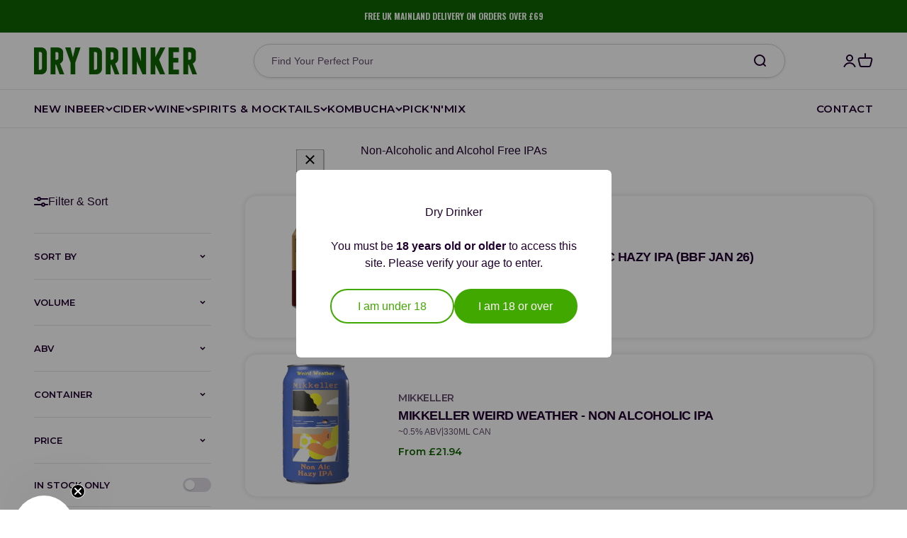

--- FILE ---
content_type: text/html; charset=utf-8
request_url: https://drydrinker.com/collections/no-and-low-alcohol-indian-pale-ale
body_size: 52344
content:
<!doctype html>

<html lang="en" dir="ltr">
<head>
<link rel="preconnect" href="https://fonts.gstatic.com" crossorigin>
<link rel="preconnect" href="https://fonts.googleapis.com">
<link href="https://fonts.googleapis.com/css2?family=Oswald:wght@400;500;700&display=swap" rel="stylesheet" fetchpriority="high">
<link href="https://fonts.googleapis.com/css2?family=Montserrat:ital,wght@0,100..900;1,100..900&display=swap" rel="stylesheet">
    
<!-- Google tag (gtag.js) -->
<script async crossorigin fetchpriority="high" src="/cdn/shopifycloud/importmap-polyfill/es-modules-shim.2.4.0.js"></script>
<script async src="https://www.googletagmanager.com/gtag/js?id=GT-M393TQZW"></script>
<script>
  window.dataLayer = window.dataLayer || [];
  function gtag(){dataLayer.push(arguments);}
  gtag('js', new Date());

  gtag('config', 'GT-M393TQZW');
</script>
    <meta charset="utf-8">
    <meta name="viewport" content="width=device-width, initial-scale=1.0, height=device-height, minimum-scale=1.0, maximum-scale=1.0">
    <meta name="theme-color" content="#FFFFFF"><title>Buy Non Alcoholic &amp; Alcohol Free IPAs Online | Dry Drinker</title><meta name="description" content="Discover our extensive non-alcoholic &amp; low alcohol IPA beer range. A hand-picked selection of Indian Pale Ales from leading brands &amp; craft breweries.">
    
        
    
    
    
    
    

    <link rel="canonical" href="https://drydrinker.com/collections/no-and-low-alcohol-indian-pale-ale">
    
      <link rel="shortcut icon" href="//drydrinker.com/cdn/shop/files/DD_DRY_DRINKER_FAV.png?v=1763110864&width=96">
      <link rel="apple-touch-icon" href="//drydrinker.com/cdn/shop/files/DD_DRY_DRINKER_FAV.png?v=1763110864&width=180"><link rel="preconnect" href="https://cdn.shopify.com"><meta property="og:type" content="website">
  <meta property="og:title" content="Non-Alcoholic and Alcohol Free IPAs"><meta property="og:image" content="http://drydrinker.com/cdn/shop/collections/missy-fant-OMIgwm1i_NY-unsplash.jpg?v=1751901679&width=2048">
  <meta property="og:image:secure_url" content="https://drydrinker.com/cdn/shop/collections/missy-fant-OMIgwm1i_NY-unsplash.jpg?v=1751901679&width=2048">
  <meta property="og:image:width" content="1920">
  <meta property="og:image:height" content="720"><meta property="og:description" content="Discover our extensive non-alcoholic &amp; low alcohol IPA beer range. A hand-picked selection of Indian Pale Ales from leading brands &amp; craft breweries."><meta property="og:url" content="https://drydrinker.com/collections/no-and-low-alcohol-indian-pale-ale">
<meta property="og:site_name" content="Dry Drinker"><meta name="twitter:card" content="summary"><meta name="twitter:title" content="Non-Alcoholic and Alcohol Free IPAs">
  <meta name="twitter:description" content="What is an IPA? An Indian Pale Ale (IPA) is a hoppy beer style known for its strong, often bitter flavour. It originated in England and has become popular worldwide, with various substyles like American IPA, Double IPA, and Session IPA. ALCOHOL FREE IPA COLLECTION Our expertly curated selection of non alcoholic, low alcohol and alcohol free IPAs features the best of the best, all hand-selected by our team of experts at Dry Drinker. From leading brands to craft breweries, we have something for everyone. From traditional hops to innovative flavours, our non-alcoholic and low alcohol IPA selection offers the perfect fit for your lifestyle. Whether you&#39;re enjoying a laid-back evening or celebrating with friends, get the same satisfaction without the alcohol content. We have a range of alcohol free IPA beers to choose from, including well known brands as"><meta name="twitter:image" content="https://drydrinker.com/cdn/shop/collections/missy-fant-OMIgwm1i_NY-unsplash.jpg?crop=center&height=1200&v=1751901679&width=1200">
  <meta name="twitter:image:alt" content="Non-Alcoholic and Alcohol Free IPAs"><script type="application/ld+json">
  {
    "@context": "https://schema.org",
    "@type": "BreadcrumbList",
    "itemListElement": [{
        "@type": "ListItem",
        "position": 1,
        "name": "Home",
        "item": "https://drydrinker.com"
      },{
            "@type": "ListItem",
            "position": 2,
            "name": "Non-Alcoholic and Alcohol Free IPAs",
            "item": "https://drydrinker.com/collections/no-and-low-alcohol-indian-pale-ale"
          }]
  }
</script><style>
  :root {
    /**
     * ---------------------------------------------------------------------
     * SPACING VARIABLES
     *
     * We are using a spacing inspired from frameworks like Tailwind CSS.
     * ---------------------------------------------------------------------
     */
    --spacing-0-5: 0.125rem; /* 2px */
    --spacing-1: 0.25rem; /* 4px */
    --spacing-1-5: 0.375rem; /* 6px */
    --spacing-2: 0.5rem; /* 8px */
    --spacing-2-5: 0.625rem; /* 10px */
    --spacing-3: 0.75rem; /* 12px */
    --spacing-3-5: 0.875rem; /* 14px */
    --spacing-4: 1rem; /* 16px */
    --spacing-4-5: 1.125rem; /* 18px */
    --spacing-5: 1.25rem; /* 20px */
    --spacing-5-5: 1.375rem; /* 22px */
    --spacing-6: 1.5rem; /* 24px */
    --spacing-6-5: 1.625rem; /* 26px */
    --spacing-7: 1.75rem; /* 28px */
    --spacing-7-5: 1.875rem; /* 30px */
    --spacing-8: 2rem; /* 32px */
    --spacing-8-5: 2.125rem; /* 34px */
    --spacing-9: 2.25rem; /* 36px */
    --spacing-9-5: 2.375rem; /* 38px */
    --spacing-10: 2.5rem; /* 40px */
    --spacing-11: 2.75rem; /* 44px */
    --spacing-12: 3rem; /* 48px */
    --spacing-14: 3.5rem; /* 56px */
    --spacing-16: 4rem; /* 64px */
    --spacing-18: 4.5rem; /* 72px */
    --spacing-20: 5rem; /* 80px */
    --spacing-24: 6rem; /* 96px */
    --spacing-28: 7rem; /* 112px */
    --spacing-32: 8rem; /* 128px */
    --spacing-36: 9rem; /* 144px */
    --spacing-40: 10rem; /* 160px */
    --spacing-44: 11rem; /* 176px */
    --spacing-48: 12rem; /* 192px */
    --spacing-52: 13rem; /* 208px */
    --spacing-56: 14rem; /* 224px */
    --spacing-60: 15rem; /* 240px */
    --spacing-64: 16rem; /* 256px */
    --spacing-72: 18rem; /* 288px */
    --spacing-80: 20rem; /* 320px */
    --spacing-96: 24rem; /* 384px */

    /* Container */
    --container-max-width: 1720px;
    --container-narrow-max-width: 1470px;
    --container-x-narrow-max-width: 1220px;
    --container-gutter: var(--spacing-5);
    --section-outer-spacing-block: var(--spacing-12);
    --section-inner-max-spacing-block: var(--spacing-10);
    --section-inner-spacing-inline: var(--container-gutter);
    --section-stack-spacing-block: var(--spacing-8);

    /* Grid gutter */
    --grid-gutter: var(--spacing-5);

    /* Product list settings */
    --product-list-row-gap: var(--spacing-8);
    --product-list-column-gap: var(--grid-gutter);

    /* Form settings */
    --input-gap: var(--spacing-2);
    --input-height: 2.625rem;
    --input-padding-inline: var(--spacing-4);

    /* Other sizes */
    --sticky-area-height: calc(var(--sticky-announcement-bar-enabled, 0) * var(--announcement-bar-height, 0px) + var(--sticky-header-enabled, 0) * var(--header-height, 0px));

    /* RTL support */
    --transform-logical-flip: 1;
    --transform-origin-start: left;
    --transform-origin-end: right;

    /**
     * ---------------------------------------------------------------------
     * TYPOGRAPHY
     * ---------------------------------------------------------------------
     */

    /* Font properties */
    --heading-font-family: 'Oswald', sans-serif;
    --heading-font-weight: 700;
    --heading-font-style: 'normal';
    --heading-text-transform: uppercase;

    --subheading-font-family: 'Montserrat','Filson Pro Bold', sans-serif;
    --subheading-font-weight: 700;
    --subheading-font-style: uppercase;

    --text-font-family: Arial, 'Montserrat','Filson Pro Reg', sans-serif;
    --text-font-weight: 400;
    --text-font-family-bold: Arial, 'Montserrat','Filson Pro Bold', sans-serif;
    --text-font-weight-bold: 700;
    --text-font-family-black: Arial, 'Montserrat','Filson Pro Black', sans-serif;
    --text-font-weight-black: 900;
    --text-font-style: 'normal';
    --text-text-transform: none;

    --script-font-family: 'Feeling Steady', sans-serif;

    /* Letter Spacing */
    --heading-letter-spacing: 0;

    --subheading-letter-spacing: 1px;
    --subheading-2-letter-spacing: 1px;
    --subheading-3-letter-spacing: 1px;
    --subheading-4-letter-spacing: 1px;

    --text-letter-spacing: 0;

    /* Line Heights */
    --heading-line-height: 1.3;

    --subheading-line-height: 1.3;
    --subheading-2-line-height: 1.3;
    --subheading-3-line-height: 1.5;
    --subheading-4-line-height: 1.5;

    --text-line-height: 1.4;

    /* Font sizes */
    --text-h0: 2.75rem; /* 44px */
    --text-h1: 2rem; /* 32px */
    --text-h2: 1.75rem; /* 28px */
    --text-h3: 1.375rem; /* 22px */
    --text-h4: 1.25rem; /* 20px */
    --text-h5: 1.125rem; /* 18px */
    --text-h6: 1rem; /* 16px */

    --text-subheading-1: 1rem; /* 16px */
    --text-subheading-2: 0.8125rem; /* 13px */
    --text-subheading-3: 0.75rem; /* 12px */
    --text-subheading-4: 0.625rem; /* 10px */

    --text-xxs: 0.6875rem; /* 11px */
    --text-xs: 0.75rem; /* 12px */
    --text-sm: 0.875rem; /* 14px */
    --text-base: 1rem; /* 16px */
    --text-lg: 1.125rem; /* 18px */
    --text-xl: 1.25rem; /* 20px */
    --text-xxl: 1.375rem; /* 22px */

    /**
     * ---------------------------------------------------------------------
     * COLORS
     * ---------------------------------------------------------------------
     */

    /* Color settings */
    --black: 0 0 0;   /* #000 */
    --white: 255 255 255;   /* #FFFFFF */

    --grey-light: 239 239 239; /* #EFEFEF */
    --grey-dark: 212 212 212; /* #D4D4D4 */

    --navy: 32 0 46;  /* #20002E */
    --navy-80: 77 51 88;   /* #4D3358 */
    --navy-60: 121 102 130;   /* #796682 */
    --navy-40: 166 153 171;   /* #A699AB */
    --navy-20: 210 204 213;   /* #D2CCD5 */
    --navy-10: 233 230 235;   /* #E9E6EB */
    --navy-5: 244 242 244;   /* #F4F2F4 */

    --green: 65 168 0;  /* #41A800 */
    --green-dark: 15 99 0;   /* #0F6300 */
    --green-citrus: 192 219 112;   /* #C0DB70 */
    --green-light: 166 206 149;   /* #A6CE95 */
    --green-lighter: 192, 219, 112, 0.3;   /* #C0DB704D - use rgba */

    --orange: 238 178 99;   /* #EEB263 */
    --orange-light: 238 194 149;   /* #EEC295 */

    --accent: 65 168 0;
    --text-primary: 32 0 46;
    --background-primary: 255 255 255;
    --dialog-background: 255 255 255;
    --border-color: var(--text-color, var(--text-primary)) / 0.12;

    /* Button colors */
    --button-background-primary: 65 168 0;
    --button-text-primary: 255 255 255;
    --button-background-secondary: 32 0 46;
    --button-text-secondary: 255 255 255;

    /* Status colors */
    --success-background: var(--green-light);
    --success-text: var(--navy);
    --warning-background: var(--orange-light);
    --warning-text: var(--navy);
    --error-background: ;
    --error-text: var(--navy);

    /* Product colors */
    --on-sale-text: 219 134 43;
    --on-sale-badge-background: 219 134 43;
    --on-sale-badge-text: 0 0 0;
    --sold-out-badge-background: 242 242 242;
    --sold-out-badge-text: 0 0 0;
    --primary-badge-background: 255 255 255;
    --primary-badge-text: 0 0 0;
    --star-color: 201 111 32;
    --product-card-background: 255 255 255;
    --product-card-text: 32 0 46;

    /* Header colors */
    --header-background: 255 255 255;
    --header-text: 32 0 46;

    /* Footer colors */
    --footer-background: 201 111 32;
    --footer-text: 255 255 255;

    /* Rounded variables (used for border radius) */
    --rounded-xs: 0.25rem;
    --rounded-sm: 0.375rem;
    --rounded: 10px;
    --rounded-lg: 1.5rem;
    --rounded-full: 9999px;

    --rounded-button: 3.75rem;
    --rounded-input: 0.5rem;

    /* Box shadow */
    --shadow-sm: 0 2px 8px rgb(var(--text-primary) / 0.1);
    --shadow: 0 5px 15px rgb(var(--text-primary) / 0.1);
    --shadow-md: 0 5px 30px rgb(var(--text-primary) / 0.1);
    --shadow-block: 0px 0px 10px 0px rgba(0, 0, 0, 0.15);

    /**
     * ---------------------------------------------------------------------
     * OTHER
     * ---------------------------------------------------------------------
     */

    --cursor-close-svg-url: url(//drydrinker.com/cdn/shop/t/8/assets/cursor-close.svg?v=147174565022153725511759829375);
    --cursor-zoom-in-svg-url: url(//drydrinker.com/cdn/shop/t/8/assets/cursor-zoom-in.svg?v=154953035094101115921759829375);
    --cursor-zoom-out-svg-url: url(//drydrinker.com/cdn/shop/t/8/assets/cursor-zoom-out.svg?v=16155520337305705181759829375);
    --checkmark-svg-url: url(//drydrinker.com/cdn/shop/t/8/assets/checkmark.svg?v=77552481021870063511759829375);
    --custom-checkmark-svg-url: url(//drydrinker.com/cdn/shop/t/8/assets/custom-checkmark.svg?v=5866220030256599531759829375);

    /**
   * ---------------------------------------------------------------------
   * GRADIENTS
   * ---------------------------------------------------------------------
   */

   --gradient-fallback: 173 203 92;

    --gradient-1: radial-gradient(at 96.5% 11.1%, hsl(30, 90%, 80%) 0px, transparent 50%),radial-gradient(at 81.4% 39.3%, hsl(104, 42%, 74%) 0px, transparent 50%),radial-gradient(at 74.6% 93.6%, hsl(100, 35%, 70%) 0px, transparent 50%),radial-gradient(at 54.2% 75.2%, hsl(75, 58%, 70%) 0px, transparent 50%),radial-gradient(at 21.2% 15.8%, hsl(75, 58%, 70%) 0px, transparent 50%),radial-gradient(at 10.5% 47.6%, hsl(104, 42%, 74%) 0px, transparent 50%),radial-gradient(at 3.6% 77.6%, hsl(90, 52%, 51%) 0px, transparent 50%),radial-gradient(at 95.8% 88.2%, hsl(90, 52%, 51%) 0px, transparent 50%);

    --gradient-2: radial-gradient(at 96.7% 10.4%, hsl(31, 88%, 81%) 0px, transparent 50%),radial-gradient(at 96.5% 93.1%, hsl(90, 52%, 51%) 0px, transparent 50%),radial-gradient(at 69.3% 49.8%, hsl(35, 89%, 70%) 0px, transparent 50%),radial-gradient(at 63.5% 78.0%, hsl(100, 35%, 70%) 0px, transparent 50%),radial-gradient(at 51.8% 6.3%, hsl(102, 43%, 74%) 0px, transparent 50%),radial-gradient(at 45.3% 36.3%, hsl(35, 89%, 70%) 0px, transparent 50%),radial-gradient(at 35.8% 59.4%, hsl(30, 86%, 80%) 0px, transparent 50%),radial-gradient(at 15.7% 22.6%, hsl(30, 86%, 80%) 0px, transparent 50%),radial-gradient(at 17.9% 66.1%, hsl(90, 52%, 51%) 0px, transparent 50%);

    --gradient-3: radial-gradient(at 93.9% 14.5%, hsl(31, 88%, 81%) 0px, transparent 50%),radial-gradient(at 96.3% 90.0%, hsl(90, 52%, 51%) 0px, transparent 50%),radial-gradient(at 78.3% 42.9%, hsl(102, 43%, 74%) 0px, transparent 50%),radial-gradient(at 67.4% 94.0%, hsl(100, 35%, 70%) 0px, transparent 50%),radial-gradient(at 45.3% 79.9%, hsl(74, 58%, 70%) 0px, transparent 50%),radial-gradient(at 15.0% 81.8%, hsl(30, 86%, 80%) 0px, transparent 50%),radial-gradient(at 22.4% 44.6%, hsl(90, 52%, 51%) 0px, transparent 50%),radial-gradient(at 18.0% 17.2%, hsl(74, 58%, 70%) 0px, transparent 50%);

    --gradient-4: radial-gradient(at 87.4% 11.5%, hsl(36, 91%, 68%) 0px, transparent 50%),radial-gradient(at 80.1% 40.7%, hsl(31, 88%, 81%) 0px, transparent 50%),radial-gradient(at 95.9% 65.8%, hsl(90, 52%, 51%) 0px, transparent 50%),radial-gradient(at 69.0% 74.6%, hsl(100, 35%, 70%) 0px, transparent 50%),radial-gradient(at 48.6% 27.8%, hsl(90, 52%, 51%) 0px, transparent 50%),radial-gradient(at 27.8% 72.5%, hsl(30, 86%, 80%) 0px, transparent 50%),radial-gradient(at 5.1% 89.4%, hsl(36, 91%, 68%) 0px, transparent 50%),radial-gradient(at 14.2% 17.6%, hsl(30, 86%, 80%) 0px, transparent 50%);

    --gradient-5: radial-gradient(at 94.8% 14.5%, hsl(75, 58%, 70%) 0px, transparent 50%),radial-gradient(at 94.2% 89.6%, hsl(90, 52%, 51%) 0px, transparent 50%),radial-gradient(at 80.0% 36.8%, hsl(102, 43%, 74%) 0px, transparent 50%),radial-gradient(at 69.5% 97.2%, hsl(100, 35%, 70%) 0px, transparent 50%),radial-gradient(at 58.0% 12.3%, hsl(90, 52%, 51%) 0px, transparent 50%),radial-gradient(at 40.1% 41.5%, hsl(31, 88%, 81%) 0px, transparent 50%),radial-gradient(at 34.2% 75.4%, hsl(74, 58%, 70%) 0px, transparent 50%),radial-gradient(at 7.1% 84.5%, hsl(90, 52%, 51%) 0px, transparent 50%),radial-gradient(at 9.3% 38.1%, hsl(102, 42%, 73%) 0px, transparent 50%),radial-gradient(at 13.9% 18.1%, hsl(74, 58%, 70%) 0px, transparent 50%);

    --gradient-6: radial-gradient(at 95.2% 15.5%, hsl(75, 58%, 70%) 0px, transparent 50%),radial-gradient(at 96.5% 87.7%, hsl(90, 52%, 51%) 0px, transparent 50%),radial-gradient(at 77.3% 36.4%, hsl(102, 43%, 74%) 0px, transparent 50%),radial-gradient(at 73.0% 86.0%, hsl(100, 35%, 70%) 0px, transparent 50%),radial-gradient(at 50.4% 16.4%, hsl(90, 52%, 51%) 0px, transparent 50%),radial-gradient(at 38.1% 71.2%, hsl(74, 58%, 70%) 0px, transparent 50%),radial-gradient(at 11.7% 80.5%, hsl(90, 52%, 51%) 0px, transparent 50%),radial-gradient(at 10.5% 36.7%, hsl(102, 42%, 73%) 0px, transparent 50%),radial-gradient(at 19.2% 9.9%, hsl(74, 58%, 70%) 0px, transparent 50%);

    --gradient-7: radial-gradient(at 97.1% 93.2%, hsl(90, 52%, 51%) 0px, transparent 50%),radial-gradient(at 98.8% 54.6%, hsl(36, 91%, 68%) 0px, transparent 50%),radial-gradient(at 97.0% 14.8%, hsl(75, 58%, 70%) 0px, transparent 50%),radial-gradient(at 75.7% 46.6%, hsl(102, 43%, 74%) 0px, transparent 50%),radial-gradient(at 73.3% 68.1%, hsl(100, 35%, 70%) 0px, transparent 50%),radial-gradient(at 52.0% 77.3%, hsl(36, 91%, 68%) 0px, transparent 50%),radial-gradient(at 57.4% 7.3%, hsl(90, 52%, 51%) 0px, transparent 50%),radial-gradient(at 40.7% 74.3%, hsl(74, 58%, 70%) 0px, transparent 50%),radial-gradient(at 10.5% 84.6%, hsl(90, 52%, 51%) 0px, transparent 50%),radial-gradient(at 9.9% 36.4%, hsl(102, 42%, 73%) 0px, transparent 50%),radial-gradient(at 4.5% 11.9%, hsl(36, 91%, 68%) 0px, transparent 50%),radial-gradient(at 18.7% 16.0%, hsl(74, 58%, 70%) 0px, transparent 50%);

    --gradient-8: radial-gradient(at 65.1% 94.0%, hsl(36, 91%, 68%) 0px, transparent 50%),radial-gradient(at 77.0% 71.6%, hsl(30, 86%, 80%) 0px, transparent 50%),radial-gradient(at 94.4% 18.4%, hsl(75, 58%, 70%) 0px, transparent 50%),radial-gradient(at 94.2% 82.3%, hsl(90, 52%, 51%) 0px, transparent 50%),radial-gradient(at 83.5% 92.1%, hsl(100, 35%, 70%) 0px, transparent 50%),radial-gradient(at 49.1% 2.8%, hsl(90, 52%, 51%) 0px, transparent 50%),radial-gradient(at 23.5% 4.8%, hsl(74, 58%, 70%) 0px, transparent 50%),radial-gradient(at 0.0% 96.0%, hsl(90, 52%, 51%) 0px, transparent 50%),radial-gradient(at 34.0% 38.7%, hsl(36, 91%, 68%) 0px, transparent 50%),radial-gradient(at 50.1% 35.2%, hsl(30, 86%, 80%) 0px, transparent 50%);

    --gradient-9: radial-gradient(at 97.0% 12.2%, hsl(30, 86%, 80%) 0px, transparent 50%),radial-gradient(at 20.7% 10.7%, hsl(74, 58%, 70%) 0px, transparent 50%),radial-gradient(at 92.8% 84.0%, hsl(90, 52%, 51%) 0px, transparent 50%),radial-gradient(at 76.6% 43.0%, hsl(102, 43%, 74%) 0px, transparent 50%),radial-gradient(at 69.5% 90.5%, hsl(100, 35%, 70%) 0px, transparent 50%),radial-gradient(at 54.0% 75.2%, hsl(74, 58%, 70%) 0px, transparent 50%),radial-gradient(at 8.0% 84.2%, hsl(90, 52%, 51%) 0px, transparent 50%),radial-gradient(at 18.5% 43.3%, hsl(102, 43%, 74%) 0px, transparent 50%);

  }

  [dir="rtl"]:root {
    /* RTL support */
    --transform-logical-flip: -1;
    --transform-origin-start: right;
    --transform-origin-end: left;
  }

  @media screen and (min-width: 700px) {
    :root {
      /* Typography (font size) */
      --text-h0: 3.875rem; /* 62px */
      --text-h1: 3.375rem; /* 54px */
      --text-h2: 3rem; /* 48px */
      --text-h3: 2.5rem; /* 40px */
      --text-h4: 2rem; /* 32px */
      --text-h5: 1.5rem; /* 24px */
      --text-h6: 1.25rem; /* 20px */

      --text-xs: 0.75rem; /* 12px */
      --text-sm: 0.875rem; /* 14px */
      --text-base: 1rem; /* 16px */
      --text-lg: 1.125rem; /* 18px */
      --text-xl: 1.375rem; /* 22px */
      --text-xxl: 1.625rem; /* 26px */

      /* Spacing */
      --container-gutter: 2rem;
      --section-outer-spacing-block: var(--spacing-16);
      --section-inner-max-spacing-block: var(--spacing-12);
      --section-inner-spacing-inline: var(--spacing-12);
      --section-stack-spacing-block: var(--spacing-12);

      /* Grid gutter */
      --grid-gutter: var(--spacing-6);

      /* Product list settings */
      --product-list-row-gap: var(--spacing-12);

      /* Form settings */
      --input-gap: 1rem;
      --input-height: 3.125rem;
      --input-padding-inline: var(--spacing-5);
    }
  }

  @media screen and (min-width: 1000px) {
    :root {
      /* Spacing settings */
      --container-gutter: var(--spacing-12);
      --section-outer-spacing-block: var(--spacing-18);
      --section-inner-max-spacing-block: var(--spacing-16);
      --section-inner-spacing-inline: var(--spacing-16);
      --section-stack-spacing-block: var(--spacing-12);
    }
  }

  @media screen and (min-width: 1150px) {
    :root {
      /* Spacing settings */
      --container-gutter: var(--spacing-12);
      --section-outer-spacing-block: var(--spacing-20);
      --section-inner-max-spacing-block: var(--spacing-16);
      --section-inner-spacing-inline: var(--spacing-16);
      --section-stack-spacing-block: var(--spacing-12);
    }
  }

  @media screen and (min-width: 1400px) {
    :root {
      --section-outer-spacing-block: var(--spacing-24);
      --section-inner-max-spacing-block: var(--spacing-18);
      --section-inner-spacing-inline: var(--spacing-18);
    }
  }

  @media screen and (min-width: 1600px) {
    :root {
      --section-outer-spacing-block: var(--spacing-24);
      --section-inner-max-spacing-block: var(--spacing-20);
      --section-inner-spacing-inline: var(--spacing-20);
    }
  }

  /**
   * ---------------------------------------------------------------------
   * LIQUID DEPENDANT CSS
   *
   * Our main CSS is Liquid free, but some very specific features depend on
   * theme settings, so we have them here
   * ---------------------------------------------------------------------
   */@media screen and (pointer: fine) {
        .button:not([disabled]):hover, .btn:not([disabled]):hover, .shopify-payment-button__button--unbranded:not([disabled]):hover {
          --button-background-opacity: 0.85;
        }

        .button--subdued:not([disabled]):hover {
          --button-background: var(--text-color) / .05 !important;
        }
      }</style><script>
  // This allows to expose several variables to the global scope, to be used in scripts
  window.themeVariables = {
    settings: {
      showPageTransition: false,
      reduceDrawerAnimation: false,
      reduceMenuAnimation: false,
      headingApparition: "none",
      pageType: "collection",
      moneyFormat: "£{{amount}}",
      moneyWithCurrencyFormat: "£{{amount}} GBP",
      currencyCodeEnabled: false,
      cartType: "drawer",
      showDiscount: true,
      discountMode: "saving",
      pageBackground: "#ffffff",
      textColor: "#20002e"
    },

    strings: {
      accessibilityClose: "Close",
      accessibilityNext: "Next",
      accessibilityPrevious: "Previous",
      closeGallery: "Close gallery",
      zoomGallery: "Zoom",
      errorGallery: "Image cannot be loaded",
      searchNoResults: "No results could be found.",
      addOrderNote: "Add order note",
      editOrderNote: "Edit order note",
      shippingEstimatorNoResults: "Sorry, we do not ship to your address.",
      shippingEstimatorOneResult: "There is one shipping rate for your address:",
      shippingEstimatorMultipleResults: "There are several shipping rates for your address:",
      shippingEstimatorError: "One or more error occurred while retrieving shipping rates:"
    },

    breakpoints: {
      'sm': 'screen and (min-width: 700px)',
      'md': 'screen and (min-width: 1000px)',
      'lg': 'screen and (min-width: 1150px)',
      'xl': 'screen and (min-width: 1400px)',

      'sm-max': 'screen and (max-width: 699px)',
      'md-max': 'screen and (max-width: 999px)',
      'lg-max': 'screen and (max-width: 1149px)',
      'xl-max': 'screen and (max-width: 1399px)'
    }
  };// For detecting native share
  document.documentElement.classList.add(`native-share--${navigator.share ? 'enabled' : 'disabled'}`);</script><script>
      if (!(HTMLScriptElement.supports && HTMLScriptElement.supports('importmap'))) {
        const importMapPolyfill = document.createElement('script');
        importMapPolyfill.async = true;
        importMapPolyfill.src = "//drydrinker.com/cdn/shop/t/8/assets/es-module-shims.min.js?v=140375185335194536761759829375";

        document.head.appendChild(importMapPolyfill);
      }
    </script>

    <script type="importmap">{
        "imports": {
          "vendor": "//drydrinker.com/cdn/shop/t/8/assets/vendor.min.js?v=162910149792179071561759829375",
          "theme": "//drydrinker.com/cdn/shop/t/8/assets/theme.js?v=139733282508226657971759829375",
          "photoswipe": "//drydrinker.com/cdn/shop/t/8/assets/photoswipe.min.js?v=13374349288281597431759829375"
        }
      }
    </script>

    <script type="module" src="//drydrinker.com/cdn/shop/t/8/assets/vendor.min.js?v=162910149792179071561759829375"></script>
    <script type="module" src="//drydrinker.com/cdn/shop/t/8/assets/theme.js?v=139733282508226657971759829375"></script>

    <script>window.performance && window.performance.mark && window.performance.mark('shopify.content_for_header.start');</script><meta name="google-site-verification" content="aATJJSwrXQIvW9Gmhza_Yom4Ri4guJzvakfCINWK5_Y">
<meta id="shopify-digital-wallet" name="shopify-digital-wallet" content="/94508187978/digital_wallets/dialog">
<meta name="shopify-checkout-api-token" content="c376aac738e9e6620ff7707890cb3924">
<meta id="in-context-paypal-metadata" data-shop-id="94508187978" data-venmo-supported="false" data-environment="production" data-locale="en_US" data-paypal-v4="true" data-currency="GBP">
<link rel="alternate" type="application/atom+xml" title="Feed" href="/collections/no-and-low-alcohol-indian-pale-ale.atom" />
<link rel="next" href="/collections/no-and-low-alcohol-indian-pale-ale?page=2">
<link rel="alternate" type="application/json+oembed" href="https://drydrinker.com/collections/no-and-low-alcohol-indian-pale-ale.oembed">
<script async="async" src="/checkouts/internal/preloads.js?locale=en-GB"></script>
<link rel="preconnect" href="https://shop.app" crossorigin="anonymous">
<script async="async" src="https://shop.app/checkouts/internal/preloads.js?locale=en-GB&shop_id=94508187978" crossorigin="anonymous"></script>
<script id="apple-pay-shop-capabilities" type="application/json">{"shopId":94508187978,"countryCode":"GB","currencyCode":"GBP","merchantCapabilities":["supports3DS"],"merchantId":"gid:\/\/shopify\/Shop\/94508187978","merchantName":"Dry Drinker","requiredBillingContactFields":["postalAddress","email"],"requiredShippingContactFields":["postalAddress","email"],"shippingType":"shipping","supportedNetworks":["visa","maestro","masterCard","amex","discover","elo"],"total":{"type":"pending","label":"Dry Drinker","amount":"1.00"},"shopifyPaymentsEnabled":true,"supportsSubscriptions":true}</script>
<script id="shopify-features" type="application/json">{"accessToken":"c376aac738e9e6620ff7707890cb3924","betas":["rich-media-storefront-analytics"],"domain":"drydrinker.com","predictiveSearch":true,"shopId":94508187978,"locale":"en"}</script>
<script>var Shopify = Shopify || {};
Shopify.shop = "sqhuig-7b.myshopify.com";
Shopify.locale = "en";
Shopify.currency = {"active":"GBP","rate":"1.0"};
Shopify.country = "GB";
Shopify.theme = {"name":"[Production] DD2.0 [TAFC] 0.52 [Layout 2]","id":188883796298,"schema_name":"Impact","schema_version":"6.0.1","theme_store_id":null,"role":"main"};
Shopify.theme.handle = "null";
Shopify.theme.style = {"id":null,"handle":null};
Shopify.cdnHost = "drydrinker.com/cdn";
Shopify.routes = Shopify.routes || {};
Shopify.routes.root = "/";</script>
<script type="module">!function(o){(o.Shopify=o.Shopify||{}).modules=!0}(window);</script>
<script>!function(o){function n(){var o=[];function n(){o.push(Array.prototype.slice.apply(arguments))}return n.q=o,n}var t=o.Shopify=o.Shopify||{};t.loadFeatures=n(),t.autoloadFeatures=n()}(window);</script>
<script>
  window.ShopifyPay = window.ShopifyPay || {};
  window.ShopifyPay.apiHost = "shop.app\/pay";
  window.ShopifyPay.redirectState = null;
</script>
<script id="shop-js-analytics" type="application/json">{"pageType":"collection"}</script>
<script defer="defer" async type="module" src="//drydrinker.com/cdn/shopifycloud/shop-js/modules/v2/client.init-shop-cart-sync_BT-GjEfc.en.esm.js"></script>
<script defer="defer" async type="module" src="//drydrinker.com/cdn/shopifycloud/shop-js/modules/v2/chunk.common_D58fp_Oc.esm.js"></script>
<script defer="defer" async type="module" src="//drydrinker.com/cdn/shopifycloud/shop-js/modules/v2/chunk.modal_xMitdFEc.esm.js"></script>
<script type="module">
  await import("//drydrinker.com/cdn/shopifycloud/shop-js/modules/v2/client.init-shop-cart-sync_BT-GjEfc.en.esm.js");
await import("//drydrinker.com/cdn/shopifycloud/shop-js/modules/v2/chunk.common_D58fp_Oc.esm.js");
await import("//drydrinker.com/cdn/shopifycloud/shop-js/modules/v2/chunk.modal_xMitdFEc.esm.js");

  window.Shopify.SignInWithShop?.initShopCartSync?.({"fedCMEnabled":true,"windoidEnabled":true});

</script>
<script>
  window.Shopify = window.Shopify || {};
  if (!window.Shopify.featureAssets) window.Shopify.featureAssets = {};
  window.Shopify.featureAssets['shop-js'] = {"shop-cart-sync":["modules/v2/client.shop-cart-sync_DZOKe7Ll.en.esm.js","modules/v2/chunk.common_D58fp_Oc.esm.js","modules/v2/chunk.modal_xMitdFEc.esm.js"],"init-fed-cm":["modules/v2/client.init-fed-cm_B6oLuCjv.en.esm.js","modules/v2/chunk.common_D58fp_Oc.esm.js","modules/v2/chunk.modal_xMitdFEc.esm.js"],"shop-cash-offers":["modules/v2/client.shop-cash-offers_D2sdYoxE.en.esm.js","modules/v2/chunk.common_D58fp_Oc.esm.js","modules/v2/chunk.modal_xMitdFEc.esm.js"],"shop-login-button":["modules/v2/client.shop-login-button_QeVjl5Y3.en.esm.js","modules/v2/chunk.common_D58fp_Oc.esm.js","modules/v2/chunk.modal_xMitdFEc.esm.js"],"pay-button":["modules/v2/client.pay-button_DXTOsIq6.en.esm.js","modules/v2/chunk.common_D58fp_Oc.esm.js","modules/v2/chunk.modal_xMitdFEc.esm.js"],"shop-button":["modules/v2/client.shop-button_DQZHx9pm.en.esm.js","modules/v2/chunk.common_D58fp_Oc.esm.js","modules/v2/chunk.modal_xMitdFEc.esm.js"],"avatar":["modules/v2/client.avatar_BTnouDA3.en.esm.js"],"init-windoid":["modules/v2/client.init-windoid_CR1B-cfM.en.esm.js","modules/v2/chunk.common_D58fp_Oc.esm.js","modules/v2/chunk.modal_xMitdFEc.esm.js"],"init-shop-for-new-customer-accounts":["modules/v2/client.init-shop-for-new-customer-accounts_C_vY_xzh.en.esm.js","modules/v2/client.shop-login-button_QeVjl5Y3.en.esm.js","modules/v2/chunk.common_D58fp_Oc.esm.js","modules/v2/chunk.modal_xMitdFEc.esm.js"],"init-shop-email-lookup-coordinator":["modules/v2/client.init-shop-email-lookup-coordinator_BI7n9ZSv.en.esm.js","modules/v2/chunk.common_D58fp_Oc.esm.js","modules/v2/chunk.modal_xMitdFEc.esm.js"],"init-shop-cart-sync":["modules/v2/client.init-shop-cart-sync_BT-GjEfc.en.esm.js","modules/v2/chunk.common_D58fp_Oc.esm.js","modules/v2/chunk.modal_xMitdFEc.esm.js"],"shop-toast-manager":["modules/v2/client.shop-toast-manager_DiYdP3xc.en.esm.js","modules/v2/chunk.common_D58fp_Oc.esm.js","modules/v2/chunk.modal_xMitdFEc.esm.js"],"init-customer-accounts":["modules/v2/client.init-customer-accounts_D9ZNqS-Q.en.esm.js","modules/v2/client.shop-login-button_QeVjl5Y3.en.esm.js","modules/v2/chunk.common_D58fp_Oc.esm.js","modules/v2/chunk.modal_xMitdFEc.esm.js"],"init-customer-accounts-sign-up":["modules/v2/client.init-customer-accounts-sign-up_iGw4briv.en.esm.js","modules/v2/client.shop-login-button_QeVjl5Y3.en.esm.js","modules/v2/chunk.common_D58fp_Oc.esm.js","modules/v2/chunk.modal_xMitdFEc.esm.js"],"shop-follow-button":["modules/v2/client.shop-follow-button_CqMgW2wH.en.esm.js","modules/v2/chunk.common_D58fp_Oc.esm.js","modules/v2/chunk.modal_xMitdFEc.esm.js"],"checkout-modal":["modules/v2/client.checkout-modal_xHeaAweL.en.esm.js","modules/v2/chunk.common_D58fp_Oc.esm.js","modules/v2/chunk.modal_xMitdFEc.esm.js"],"shop-login":["modules/v2/client.shop-login_D91U-Q7h.en.esm.js","modules/v2/chunk.common_D58fp_Oc.esm.js","modules/v2/chunk.modal_xMitdFEc.esm.js"],"lead-capture":["modules/v2/client.lead-capture_BJmE1dJe.en.esm.js","modules/v2/chunk.common_D58fp_Oc.esm.js","modules/v2/chunk.modal_xMitdFEc.esm.js"],"payment-terms":["modules/v2/client.payment-terms_Ci9AEqFq.en.esm.js","modules/v2/chunk.common_D58fp_Oc.esm.js","modules/v2/chunk.modal_xMitdFEc.esm.js"]};
</script>
<script>(function() {
  var isLoaded = false;
  function asyncLoad() {
    if (isLoaded) return;
    isLoaded = true;
    var urls = ["https:\/\/cdn-app.sealsubscriptions.com\/shopify\/public\/js\/sealsubscriptions.js?shop=sqhuig-7b.myshopify.com"];
    for (var i = 0; i < urls.length; i++) {
      var s = document.createElement('script');
      s.type = 'text/javascript';
      s.async = true;
      s.src = urls[i];
      var x = document.getElementsByTagName('script')[0];
      x.parentNode.insertBefore(s, x);
    }
  };
  if(window.attachEvent) {
    window.attachEvent('onload', asyncLoad);
  } else {
    window.addEventListener('load', asyncLoad, false);
  }
})();</script>
<script id="__st">var __st={"a":94508187978,"offset":0,"reqid":"70249789-0d0a-459d-a965-f8b85022e5b9-1769121562","pageurl":"drydrinker.com\/collections\/no-and-low-alcohol-indian-pale-ale","u":"5ef900fa3812","p":"collection","rtyp":"collection","rid":649296937290};</script>
<script>window.ShopifyPaypalV4VisibilityTracking = true;</script>
<script id="captcha-bootstrap">!function(){'use strict';const t='contact',e='account',n='new_comment',o=[[t,t],['blogs',n],['comments',n],[t,'customer']],c=[[e,'customer_login'],[e,'guest_login'],[e,'recover_customer_password'],[e,'create_customer']],r=t=>t.map((([t,e])=>`form[action*='/${t}']:not([data-nocaptcha='true']) input[name='form_type'][value='${e}']`)).join(','),a=t=>()=>t?[...document.querySelectorAll(t)].map((t=>t.form)):[];function s(){const t=[...o],e=r(t);return a(e)}const i='password',u='form_key',d=['recaptcha-v3-token','g-recaptcha-response','h-captcha-response',i],f=()=>{try{return window.sessionStorage}catch{return}},m='__shopify_v',_=t=>t.elements[u];function p(t,e,n=!1){try{const o=window.sessionStorage,c=JSON.parse(o.getItem(e)),{data:r}=function(t){const{data:e,action:n}=t;return t[m]||n?{data:e,action:n}:{data:t,action:n}}(c);for(const[e,n]of Object.entries(r))t.elements[e]&&(t.elements[e].value=n);n&&o.removeItem(e)}catch(o){console.error('form repopulation failed',{error:o})}}const l='form_type',E='cptcha';function T(t){t.dataset[E]=!0}const w=window,h=w.document,L='Shopify',v='ce_forms',y='captcha';let A=!1;((t,e)=>{const n=(g='f06e6c50-85a8-45c8-87d0-21a2b65856fe',I='https://cdn.shopify.com/shopifycloud/storefront-forms-hcaptcha/ce_storefront_forms_captcha_hcaptcha.v1.5.2.iife.js',D={infoText:'Protected by hCaptcha',privacyText:'Privacy',termsText:'Terms'},(t,e,n)=>{const o=w[L][v],c=o.bindForm;if(c)return c(t,g,e,D).then(n);var r;o.q.push([[t,g,e,D],n]),r=I,A||(h.body.append(Object.assign(h.createElement('script'),{id:'captcha-provider',async:!0,src:r})),A=!0)});var g,I,D;w[L]=w[L]||{},w[L][v]=w[L][v]||{},w[L][v].q=[],w[L][y]=w[L][y]||{},w[L][y].protect=function(t,e){n(t,void 0,e),T(t)},Object.freeze(w[L][y]),function(t,e,n,w,h,L){const[v,y,A,g]=function(t,e,n){const i=e?o:[],u=t?c:[],d=[...i,...u],f=r(d),m=r(i),_=r(d.filter((([t,e])=>n.includes(e))));return[a(f),a(m),a(_),s()]}(w,h,L),I=t=>{const e=t.target;return e instanceof HTMLFormElement?e:e&&e.form},D=t=>v().includes(t);t.addEventListener('submit',(t=>{const e=I(t);if(!e)return;const n=D(e)&&!e.dataset.hcaptchaBound&&!e.dataset.recaptchaBound,o=_(e),c=g().includes(e)&&(!o||!o.value);(n||c)&&t.preventDefault(),c&&!n&&(function(t){try{if(!f())return;!function(t){const e=f();if(!e)return;const n=_(t);if(!n)return;const o=n.value;o&&e.removeItem(o)}(t);const e=Array.from(Array(32),(()=>Math.random().toString(36)[2])).join('');!function(t,e){_(t)||t.append(Object.assign(document.createElement('input'),{type:'hidden',name:u})),t.elements[u].value=e}(t,e),function(t,e){const n=f();if(!n)return;const o=[...t.querySelectorAll(`input[type='${i}']`)].map((({name:t})=>t)),c=[...d,...o],r={};for(const[a,s]of new FormData(t).entries())c.includes(a)||(r[a]=s);n.setItem(e,JSON.stringify({[m]:1,action:t.action,data:r}))}(t,e)}catch(e){console.error('failed to persist form',e)}}(e),e.submit())}));const S=(t,e)=>{t&&!t.dataset[E]&&(n(t,e.some((e=>e===t))),T(t))};for(const o of['focusin','change'])t.addEventListener(o,(t=>{const e=I(t);D(e)&&S(e,y())}));const B=e.get('form_key'),M=e.get(l),P=B&&M;t.addEventListener('DOMContentLoaded',(()=>{const t=y();if(P)for(const e of t)e.elements[l].value===M&&p(e,B);[...new Set([...A(),...v().filter((t=>'true'===t.dataset.shopifyCaptcha))])].forEach((e=>S(e,t)))}))}(h,new URLSearchParams(w.location.search),n,t,e,['guest_login'])})(!0,!0)}();</script>
<script integrity="sha256-4kQ18oKyAcykRKYeNunJcIwy7WH5gtpwJnB7kiuLZ1E=" data-source-attribution="shopify.loadfeatures" defer="defer" src="//drydrinker.com/cdn/shopifycloud/storefront/assets/storefront/load_feature-a0a9edcb.js" crossorigin="anonymous"></script>
<script crossorigin="anonymous" defer="defer" src="//drydrinker.com/cdn/shopifycloud/storefront/assets/shopify_pay/storefront-65b4c6d7.js?v=20250812"></script>
<script data-source-attribution="shopify.dynamic_checkout.dynamic.init">var Shopify=Shopify||{};Shopify.PaymentButton=Shopify.PaymentButton||{isStorefrontPortableWallets:!0,init:function(){window.Shopify.PaymentButton.init=function(){};var t=document.createElement("script");t.src="https://drydrinker.com/cdn/shopifycloud/portable-wallets/latest/portable-wallets.en.js",t.type="module",document.head.appendChild(t)}};
</script>
<script data-source-attribution="shopify.dynamic_checkout.buyer_consent">
  function portableWalletsHideBuyerConsent(e){var t=document.getElementById("shopify-buyer-consent"),n=document.getElementById("shopify-subscription-policy-button");t&&n&&(t.classList.add("hidden"),t.setAttribute("aria-hidden","true"),n.removeEventListener("click",e))}function portableWalletsShowBuyerConsent(e){var t=document.getElementById("shopify-buyer-consent"),n=document.getElementById("shopify-subscription-policy-button");t&&n&&(t.classList.remove("hidden"),t.removeAttribute("aria-hidden"),n.addEventListener("click",e))}window.Shopify?.PaymentButton&&(window.Shopify.PaymentButton.hideBuyerConsent=portableWalletsHideBuyerConsent,window.Shopify.PaymentButton.showBuyerConsent=portableWalletsShowBuyerConsent);
</script>
<script data-source-attribution="shopify.dynamic_checkout.cart.bootstrap">document.addEventListener("DOMContentLoaded",(function(){function t(){return document.querySelector("shopify-accelerated-checkout-cart, shopify-accelerated-checkout")}if(t())Shopify.PaymentButton.init();else{new MutationObserver((function(e,n){t()&&(Shopify.PaymentButton.init(),n.disconnect())})).observe(document.body,{childList:!0,subtree:!0})}}));
</script>
<script id='scb4127' type='text/javascript' async='' src='https://drydrinker.com/cdn/shopifycloud/privacy-banner/storefront-banner.js'></script><link id="shopify-accelerated-checkout-styles" rel="stylesheet" media="screen" href="https://drydrinker.com/cdn/shopifycloud/portable-wallets/latest/accelerated-checkout-backwards-compat.css" crossorigin="anonymous">
<style id="shopify-accelerated-checkout-cart">
        #shopify-buyer-consent {
  margin-top: 1em;
  display: inline-block;
  width: 100%;
}

#shopify-buyer-consent.hidden {
  display: none;
}

#shopify-subscription-policy-button {
  background: none;
  border: none;
  padding: 0;
  text-decoration: underline;
  font-size: inherit;
  cursor: pointer;
}

#shopify-subscription-policy-button::before {
  box-shadow: none;
}

      </style>

<script>window.performance && window.performance.mark && window.performance.mark('shopify.content_for_header.end');</script>
<link href="//drydrinker.com/cdn/shop/t/8/assets/theme.css?v=15496233975616829621763646865" rel="stylesheet" type="text/css" media="all" /><script type=“text/javascript”>
      (function(c,l,a,r,i,t,y){
          c[a]=c[a]||function(){(c[a].q=c[a].q||[]).push(arguments)};
          t=l.createElement(r);t.async=1;t.src=“https://www.clarity.ms/tag/”+i;
          y=l.getElementsByTagName(r)[0];y.parentNode.insertBefore(t,y);
      })(window, document, “clarity”, “script”, “oo2opkflgz”);
    </script>

    <script>
  if (window.location.pathname.startsWith('/en-im/')) {
    window.location.href = window.location.pathname.replace('/en-im/', '/');
  }
</script>

<style>.OTERX {display:none !important;}
#checkout-pay-button {display:none !important;}</style>
    <link rel="stylesheet" href="https://use.typekit.net/rsf0nkx.css">
  <!-- BEGIN app block: shopify://apps/seal-subscriptions/blocks/subscription-script-append/13b25004-a140-4ab7-b5fe-29918f759699 --><script defer="defer">
	/**	SealSubs loader,version number: 2.0 */
	(function(){
		var loadScript=function(a,b){var c=document.createElement("script");c.setAttribute("defer", "defer");c.type="text/javascript",c.readyState?c.onreadystatechange=function(){("loaded"==c.readyState||"complete"==c.readyState)&&(c.onreadystatechange=null,b())}:c.onload=function(){b()},c.src=a,document.getElementsByTagName("head")[0].appendChild(c)};
		// Set variable to prevent the other loader from requesting the same resources
		window.seal_subs_app_block_loader = true;
		appendScriptUrl('sqhuig-7b.myshopify.com');

		// get script url and append timestamp of last change
		function appendScriptUrl(shop) {
			var timeStamp = Math.floor(Date.now() / (1000*1*1));
			var timestampUrl = 'https://app.sealsubscriptions.com/shopify/public/status/shop/'+shop+'.js?'+timeStamp;
			loadScript(timestampUrl, function() {
				// append app script
				if (typeof sealsubscriptions_settings_updated == 'undefined') {
					sealsubscriptions_settings_updated = 'default-by-script';
				}
				var scriptUrl = "https://cdn-app.sealsubscriptions.com/shopify/public/js/sealsubscriptions-main.js?shop="+shop+"&"+sealsubscriptions_settings_updated;
				loadScript(scriptUrl, function(){});
			});
		}
	})();

	var SealSubsScriptAppended = true;
	
</script>

<!-- END app block --><!-- BEGIN app block: shopify://apps/lipscore-reviews/blocks/lipscore-init/e89bfb0c-cc26-450f-9297-cec873403986 -->

<script type="text/javascript">
  //<![CDATA[
  window.lipscoreInit = function() {
      lipscore.init({
          apiKey: "a3e0d3d0a0702f9155dc207a"
      });
  };

  (function() {
      var scr = document.createElement('script'); scr.async = 1;
      scr.src = "//static.lipscore.com/assets/en/lipscore-v1.js";
      document.getElementsByTagName('head')[0].appendChild(scr);
  })();var count = 0;
      function initWidgets() {
          count++;
          try {
              window.lipscore.initWidgets(true);
          } catch (e) { }

          setTimeout(
              function () {
                  initWidgets();
              }, (0.3 * 1000));
      }

      initWidgets();//]]>
</script>
<!-- END app block --><!-- BEGIN app block: shopify://apps/klaviyo-email-marketing-sms/blocks/klaviyo-onsite-embed/2632fe16-c075-4321-a88b-50b567f42507 -->












  <script async src="https://static.klaviyo.com/onsite/js/Rg9RZ9/klaviyo.js?company_id=Rg9RZ9"></script>
  <script>!function(){if(!window.klaviyo){window._klOnsite=window._klOnsite||[];try{window.klaviyo=new Proxy({},{get:function(n,i){return"push"===i?function(){var n;(n=window._klOnsite).push.apply(n,arguments)}:function(){for(var n=arguments.length,o=new Array(n),w=0;w<n;w++)o[w]=arguments[w];var t="function"==typeof o[o.length-1]?o.pop():void 0,e=new Promise((function(n){window._klOnsite.push([i].concat(o,[function(i){t&&t(i),n(i)}]))}));return e}}})}catch(n){window.klaviyo=window.klaviyo||[],window.klaviyo.push=function(){var n;(n=window._klOnsite).push.apply(n,arguments)}}}}();</script>

  




  <script>
    window.klaviyoReviewsProductDesignMode = false
  </script>







<!-- END app block --><script src="https://cdn.shopify.com/extensions/019b9318-605b-70cc-9fa1-a8d6bdd579b6/back-in-stock-234/assets/load-pd-scripts.js" type="text/javascript" defer="defer"></script>
<link href="https://cdn.shopify.com/extensions/019b9318-605b-70cc-9fa1-a8d6bdd579b6/back-in-stock-234/assets/button-style.css" rel="stylesheet" type="text/css" media="all">
<link href="https://monorail-edge.shopifysvc.com" rel="dns-prefetch">
<script>(function(){if ("sendBeacon" in navigator && "performance" in window) {try {var session_token_from_headers = performance.getEntriesByType('navigation')[0].serverTiming.find(x => x.name == '_s').description;} catch {var session_token_from_headers = undefined;}var session_cookie_matches = document.cookie.match(/_shopify_s=([^;]*)/);var session_token_from_cookie = session_cookie_matches && session_cookie_matches.length === 2 ? session_cookie_matches[1] : "";var session_token = session_token_from_headers || session_token_from_cookie || "";function handle_abandonment_event(e) {var entries = performance.getEntries().filter(function(entry) {return /monorail-edge.shopifysvc.com/.test(entry.name);});if (!window.abandonment_tracked && entries.length === 0) {window.abandonment_tracked = true;var currentMs = Date.now();var navigation_start = performance.timing.navigationStart;var payload = {shop_id: 94508187978,url: window.location.href,navigation_start,duration: currentMs - navigation_start,session_token,page_type: "collection"};window.navigator.sendBeacon("https://monorail-edge.shopifysvc.com/v1/produce", JSON.stringify({schema_id: "online_store_buyer_site_abandonment/1.1",payload: payload,metadata: {event_created_at_ms: currentMs,event_sent_at_ms: currentMs}}));}}window.addEventListener('pagehide', handle_abandonment_event);}}());</script>
<script id="web-pixels-manager-setup">(function e(e,d,r,n,o){if(void 0===o&&(o={}),!Boolean(null===(a=null===(i=window.Shopify)||void 0===i?void 0:i.analytics)||void 0===a?void 0:a.replayQueue)){var i,a;window.Shopify=window.Shopify||{};var t=window.Shopify;t.analytics=t.analytics||{};var s=t.analytics;s.replayQueue=[],s.publish=function(e,d,r){return s.replayQueue.push([e,d,r]),!0};try{self.performance.mark("wpm:start")}catch(e){}var l=function(){var e={modern:/Edge?\/(1{2}[4-9]|1[2-9]\d|[2-9]\d{2}|\d{4,})\.\d+(\.\d+|)|Firefox\/(1{2}[4-9]|1[2-9]\d|[2-9]\d{2}|\d{4,})\.\d+(\.\d+|)|Chrom(ium|e)\/(9{2}|\d{3,})\.\d+(\.\d+|)|(Maci|X1{2}).+ Version\/(15\.\d+|(1[6-9]|[2-9]\d|\d{3,})\.\d+)([,.]\d+|)( \(\w+\)|)( Mobile\/\w+|) Safari\/|Chrome.+OPR\/(9{2}|\d{3,})\.\d+\.\d+|(CPU[ +]OS|iPhone[ +]OS|CPU[ +]iPhone|CPU IPhone OS|CPU iPad OS)[ +]+(15[._]\d+|(1[6-9]|[2-9]\d|\d{3,})[._]\d+)([._]\d+|)|Android:?[ /-](13[3-9]|1[4-9]\d|[2-9]\d{2}|\d{4,})(\.\d+|)(\.\d+|)|Android.+Firefox\/(13[5-9]|1[4-9]\d|[2-9]\d{2}|\d{4,})\.\d+(\.\d+|)|Android.+Chrom(ium|e)\/(13[3-9]|1[4-9]\d|[2-9]\d{2}|\d{4,})\.\d+(\.\d+|)|SamsungBrowser\/([2-9]\d|\d{3,})\.\d+/,legacy:/Edge?\/(1[6-9]|[2-9]\d|\d{3,})\.\d+(\.\d+|)|Firefox\/(5[4-9]|[6-9]\d|\d{3,})\.\d+(\.\d+|)|Chrom(ium|e)\/(5[1-9]|[6-9]\d|\d{3,})\.\d+(\.\d+|)([\d.]+$|.*Safari\/(?![\d.]+ Edge\/[\d.]+$))|(Maci|X1{2}).+ Version\/(10\.\d+|(1[1-9]|[2-9]\d|\d{3,})\.\d+)([,.]\d+|)( \(\w+\)|)( Mobile\/\w+|) Safari\/|Chrome.+OPR\/(3[89]|[4-9]\d|\d{3,})\.\d+\.\d+|(CPU[ +]OS|iPhone[ +]OS|CPU[ +]iPhone|CPU IPhone OS|CPU iPad OS)[ +]+(10[._]\d+|(1[1-9]|[2-9]\d|\d{3,})[._]\d+)([._]\d+|)|Android:?[ /-](13[3-9]|1[4-9]\d|[2-9]\d{2}|\d{4,})(\.\d+|)(\.\d+|)|Mobile Safari.+OPR\/([89]\d|\d{3,})\.\d+\.\d+|Android.+Firefox\/(13[5-9]|1[4-9]\d|[2-9]\d{2}|\d{4,})\.\d+(\.\d+|)|Android.+Chrom(ium|e)\/(13[3-9]|1[4-9]\d|[2-9]\d{2}|\d{4,})\.\d+(\.\d+|)|Android.+(UC? ?Browser|UCWEB|U3)[ /]?(15\.([5-9]|\d{2,})|(1[6-9]|[2-9]\d|\d{3,})\.\d+)\.\d+|SamsungBrowser\/(5\.\d+|([6-9]|\d{2,})\.\d+)|Android.+MQ{2}Browser\/(14(\.(9|\d{2,})|)|(1[5-9]|[2-9]\d|\d{3,})(\.\d+|))(\.\d+|)|K[Aa][Ii]OS\/(3\.\d+|([4-9]|\d{2,})\.\d+)(\.\d+|)/},d=e.modern,r=e.legacy,n=navigator.userAgent;return n.match(d)?"modern":n.match(r)?"legacy":"unknown"}(),u="modern"===l?"modern":"legacy",c=(null!=n?n:{modern:"",legacy:""})[u],f=function(e){return[e.baseUrl,"/wpm","/b",e.hashVersion,"modern"===e.buildTarget?"m":"l",".js"].join("")}({baseUrl:d,hashVersion:r,buildTarget:u}),m=function(e){var d=e.version,r=e.bundleTarget,n=e.surface,o=e.pageUrl,i=e.monorailEndpoint;return{emit:function(e){var a=e.status,t=e.errorMsg,s=(new Date).getTime(),l=JSON.stringify({metadata:{event_sent_at_ms:s},events:[{schema_id:"web_pixels_manager_load/3.1",payload:{version:d,bundle_target:r,page_url:o,status:a,surface:n,error_msg:t},metadata:{event_created_at_ms:s}}]});if(!i)return console&&console.warn&&console.warn("[Web Pixels Manager] No Monorail endpoint provided, skipping logging."),!1;try{return self.navigator.sendBeacon.bind(self.navigator)(i,l)}catch(e){}var u=new XMLHttpRequest;try{return u.open("POST",i,!0),u.setRequestHeader("Content-Type","text/plain"),u.send(l),!0}catch(e){return console&&console.warn&&console.warn("[Web Pixels Manager] Got an unhandled error while logging to Monorail."),!1}}}}({version:r,bundleTarget:l,surface:e.surface,pageUrl:self.location.href,monorailEndpoint:e.monorailEndpoint});try{o.browserTarget=l,function(e){var d=e.src,r=e.async,n=void 0===r||r,o=e.onload,i=e.onerror,a=e.sri,t=e.scriptDataAttributes,s=void 0===t?{}:t,l=document.createElement("script"),u=document.querySelector("head"),c=document.querySelector("body");if(l.async=n,l.src=d,a&&(l.integrity=a,l.crossOrigin="anonymous"),s)for(var f in s)if(Object.prototype.hasOwnProperty.call(s,f))try{l.dataset[f]=s[f]}catch(e){}if(o&&l.addEventListener("load",o),i&&l.addEventListener("error",i),u)u.appendChild(l);else{if(!c)throw new Error("Did not find a head or body element to append the script");c.appendChild(l)}}({src:f,async:!0,onload:function(){if(!function(){var e,d;return Boolean(null===(d=null===(e=window.Shopify)||void 0===e?void 0:e.analytics)||void 0===d?void 0:d.initialized)}()){var d=window.webPixelsManager.init(e)||void 0;if(d){var r=window.Shopify.analytics;r.replayQueue.forEach((function(e){var r=e[0],n=e[1],o=e[2];d.publishCustomEvent(r,n,o)})),r.replayQueue=[],r.publish=d.publishCustomEvent,r.visitor=d.visitor,r.initialized=!0}}},onerror:function(){return m.emit({status:"failed",errorMsg:"".concat(f," has failed to load")})},sri:function(e){var d=/^sha384-[A-Za-z0-9+/=]+$/;return"string"==typeof e&&d.test(e)}(c)?c:"",scriptDataAttributes:o}),m.emit({status:"loading"})}catch(e){m.emit({status:"failed",errorMsg:(null==e?void 0:e.message)||"Unknown error"})}}})({shopId: 94508187978,storefrontBaseUrl: "https://drydrinker.com",extensionsBaseUrl: "https://extensions.shopifycdn.com/cdn/shopifycloud/web-pixels-manager",monorailEndpoint: "https://monorail-edge.shopifysvc.com/unstable/produce_batch",surface: "storefront-renderer",enabledBetaFlags: ["2dca8a86"],webPixelsConfigList: [{"id":"3029041482","configuration":"{\"accountID\":\"Rg9RZ9\",\"webPixelConfig\":\"eyJlbmFibGVBZGRlZFRvQ2FydEV2ZW50cyI6IHRydWV9\"}","eventPayloadVersion":"v1","runtimeContext":"STRICT","scriptVersion":"524f6c1ee37bacdca7657a665bdca589","type":"APP","apiClientId":123074,"privacyPurposes":["ANALYTICS","MARKETING"],"dataSharingAdjustments":{"protectedCustomerApprovalScopes":["read_customer_address","read_customer_email","read_customer_name","read_customer_personal_data","read_customer_phone"]}},{"id":"2676588874","configuration":"{\"accountID\":\"7595\"}","eventPayloadVersion":"v1","runtimeContext":"STRICT","scriptVersion":"3681fb10364a27fa52f9a52c53b6ff8e","type":"APP","apiClientId":171150114817,"privacyPurposes":["ANALYTICS","MARKETING"],"dataSharingAdjustments":{"protectedCustomerApprovalScopes":["read_customer_personal_data"]}},{"id":"2591490378","configuration":"{\"myshopifyDomain\":\"sqhuig-7b.myshopify.com\"}","eventPayloadVersion":"v1","runtimeContext":"STRICT","scriptVersion":"23b97d18e2aa74363140dc29c9284e87","type":"APP","apiClientId":2775569,"privacyPurposes":["ANALYTICS","MARKETING","SALE_OF_DATA"],"dataSharingAdjustments":{"protectedCustomerApprovalScopes":["read_customer_address","read_customer_email","read_customer_name","read_customer_phone","read_customer_personal_data"]}},{"id":"2536866122","configuration":"{\"config\":\"{\\\"google_tag_ids\\\":[\\\"GT-M393TQZW\\\"],\\\"target_country\\\":\\\"ZZ\\\",\\\"gtag_events\\\":[{\\\"type\\\":\\\"search\\\",\\\"action_label\\\":[\\\"G-TQ2J40M0TL\\\",\\\"AW-17579331223\\\/obbECOLgu6obEJedvb5B\\\"]},{\\\"type\\\":\\\"begin_checkout\\\",\\\"action_label\\\":[\\\"G-TQ2J40M0TL\\\",\\\"AW-17579331223\\\/X7lSCNbgu6obEJedvb5B\\\"]},{\\\"type\\\":\\\"view_item\\\",\\\"action_label\\\":[\\\"G-TQ2J40M0TL\\\",\\\"AW-17579331223\\\/r8pDCN_gu6obEJedvb5B\\\"]},{\\\"type\\\":\\\"purchase\\\",\\\"action_label\\\":[\\\"G-TQ2J40M0TL\\\",\\\"AW-17579331223\\\/wcPbCNPgu6obEJedvb5B\\\"]},{\\\"type\\\":\\\"page_view\\\",\\\"action_label\\\":[\\\"G-TQ2J40M0TL\\\",\\\"AW-17579331223\\\/QCQxCNzgu6obEJedvb5B\\\"]},{\\\"type\\\":\\\"add_payment_info\\\",\\\"action_label\\\":[\\\"G-TQ2J40M0TL\\\",\\\"AW-17579331223\\\/F1fFCPO3vqobEJedvb5B\\\"]},{\\\"type\\\":\\\"add_to_cart\\\",\\\"action_label\\\":[\\\"G-TQ2J40M0TL\\\",\\\"AW-17579331223\\\/ukreCNngu6obEJedvb5B\\\"]}],\\\"enable_monitoring_mode\\\":false}\"}","eventPayloadVersion":"v1","runtimeContext":"OPEN","scriptVersion":"b2a88bafab3e21179ed38636efcd8a93","type":"APP","apiClientId":1780363,"privacyPurposes":[],"dataSharingAdjustments":{"protectedCustomerApprovalScopes":["read_customer_address","read_customer_email","read_customer_name","read_customer_personal_data","read_customer_phone"]}},{"id":"2447606090","configuration":"{\"shopName\":\"sqhuig-7b.myshopify.com\"}","eventPayloadVersion":"v1","runtimeContext":"STRICT","scriptVersion":"e393cdf3c48aa4066da25f86665e3fd9","type":"APP","apiClientId":31331057665,"privacyPurposes":["ANALYTICS","MARKETING","SALE_OF_DATA"],"dataSharingAdjustments":{"protectedCustomerApprovalScopes":["read_customer_email","read_customer_personal_data"]}},{"id":"shopify-app-pixel","configuration":"{}","eventPayloadVersion":"v1","runtimeContext":"STRICT","scriptVersion":"0450","apiClientId":"shopify-pixel","type":"APP","privacyPurposes":["ANALYTICS","MARKETING"]},{"id":"shopify-custom-pixel","eventPayloadVersion":"v1","runtimeContext":"LAX","scriptVersion":"0450","apiClientId":"shopify-pixel","type":"CUSTOM","privacyPurposes":["ANALYTICS","MARKETING"]}],isMerchantRequest: false,initData: {"shop":{"name":"Dry Drinker","paymentSettings":{"currencyCode":"GBP"},"myshopifyDomain":"sqhuig-7b.myshopify.com","countryCode":"GB","storefrontUrl":"https:\/\/drydrinker.com"},"customer":null,"cart":null,"checkout":null,"productVariants":[],"purchasingCompany":null},},"https://drydrinker.com/cdn","fcfee988w5aeb613cpc8e4bc33m6693e112",{"modern":"","legacy":""},{"shopId":"94508187978","storefrontBaseUrl":"https:\/\/drydrinker.com","extensionBaseUrl":"https:\/\/extensions.shopifycdn.com\/cdn\/shopifycloud\/web-pixels-manager","surface":"storefront-renderer","enabledBetaFlags":"[\"2dca8a86\"]","isMerchantRequest":"false","hashVersion":"fcfee988w5aeb613cpc8e4bc33m6693e112","publish":"custom","events":"[[\"page_viewed\",{}],[\"collection_viewed\",{\"collection\":{\"id\":\"649296937290\",\"title\":\"Non-Alcoholic and Alcohol Free IPAs\",\"productVariants\":[{\"price\":{\"amount\":14.16,\"currencyCode\":\"GBP\"},\"product\":{\"title\":\"Bero Edge Hill - Non Alcoholic Hazy IPA  (BBF JAN 26)\",\"vendor\":\"Bero\",\"id\":\"10275440099658\",\"untranslatedTitle\":\"Bero Edge Hill - Non Alcoholic Hazy IPA  (BBF JAN 26)\",\"url\":\"\/products\/bero-edge-hill-non-alcoholic-hazy-ipa\",\"type\":\"IPA\"},\"id\":\"51230432362826\",\"image\":{\"src\":\"\/\/drydrinker.com\/cdn\/shop\/files\/edge-hill-hazy-ipa-Square.webp?v=1752232563\"},\"sku\":null,\"title\":\"Case of 6 Cans\",\"untranslatedTitle\":\"Case of 6 Cans\"},{\"price\":{\"amount\":21.94,\"currencyCode\":\"GBP\"},\"product\":{\"title\":\"Mikkeller Weird Weather - Non Alcoholic IPA\",\"vendor\":\"Mikkeller\",\"id\":\"10275393470794\",\"untranslatedTitle\":\"Mikkeller Weird Weather - Non Alcoholic IPA\",\"url\":\"\/products\/mikkeller-weird-weather-hazy-ipa-0-3-low-alcohol-beer-8-16-24-x-330ml\",\"type\":\"IPA\"},\"id\":\"51230169334090\",\"image\":{\"src\":\"\/\/drydrinker.com\/cdn\/shop\/files\/1000px-Mikkeller_Weird_Weather_-_Non_Alcoholic_Hazy_IPA_f5b9a6c4-d701-4705-9128-cb553c65c5f8.png?v=1752232632\"},\"sku\":\"B-LO-MIK-WEI-330-C-6\",\"title\":\"Case of 6 Cans\",\"untranslatedTitle\":\"Case of 6 Cans\"},{\"price\":{\"amount\":15.0,\"currencyCode\":\"GBP\"},\"product\":{\"title\":\"Lucky Saint Hazy - Non Alcoholic IPA\",\"vendor\":\"Lucky Saint\",\"id\":\"10275389145418\",\"untranslatedTitle\":\"Lucky Saint Hazy - Non Alcoholic IPA\",\"url\":\"\/products\/lucky-saint-beer-alcohol-free-hazy-ipa\",\"type\":\"IPA\"},\"id\":\"51230113497418\",\"image\":{\"src\":\"\/\/drydrinker.com\/cdn\/shop\/files\/Untitled-design-2024-12-27T151044.454.webp?v=1753862048\"},\"sku\":\"B-LO-LUC-HAZ-330-B-6\",\"title\":\"Case of 6 Cans\",\"untranslatedTitle\":\"Case of 6 Cans\"},{\"price\":{\"amount\":14.94,\"currencyCode\":\"GBP\"},\"product\":{\"title\":\"Lervig No Worries IPA - Non Alcoholic IPA\",\"vendor\":\"Lervig\",\"id\":\"10275387801930\",\"untranslatedTitle\":\"Lervig No Worries IPA - Non Alcoholic IPA\",\"url\":\"\/products\/lervig-no-worries-ipa-0-5-low-alcohol-beer-8-16-24-x-350ml\",\"type\":\"IPA\"},\"id\":\"51230104977738\",\"image\":{\"src\":\"\/\/drydrinker.com\/cdn\/shop\/files\/1000px-LervigNoWorriesIPA-NonAlcoholicIPA_3b08be08-53ae-4f82-a461-58173242a8d2.png?v=1752232613\"},\"sku\":\"B-LO-LER-IPA-330-C-6\",\"title\":\"Case of 6 Cans\",\"untranslatedTitle\":\"Case of 6 Cans\"},{\"price\":{\"amount\":14.94,\"currencyCode\":\"GBP\"},\"product\":{\"title\":\"Lervig No Worries Grapefruit IPA - Non Alcoholic IPA\",\"vendor\":\"Lervig\",\"id\":\"10275387703626\",\"untranslatedTitle\":\"Lervig No Worries Grapefruit IPA - Non Alcoholic IPA\",\"url\":\"\/products\/lervig-no-worries-grapefruit-ipa-0-5-low-alcohol-beer-8-16-24-x-330ml\",\"type\":\"IPA\"},\"id\":\"51230104518986\",\"image\":{\"src\":\"\/\/drydrinker.com\/cdn\/shop\/files\/1000px-LervigNoWorriesGrapefruitIPA-NonAlcoholicIPA_453edade-de1e-4884-835f-f414b17e5e77.png?v=1752232612\"},\"sku\":\"B-LO-LER-GRA-330-C-6\",\"title\":\"Case of 6 Cans\",\"untranslatedTitle\":\"Case of 6 Cans\"},{\"price\":{\"amount\":11.94,\"currencyCode\":\"GBP\"},\"product\":{\"title\":\"Jump Ship Flying Colours - Non Alcoholic Pale Ale\",\"vendor\":\"JumpShip\",\"id\":\"10275383738698\",\"untranslatedTitle\":\"Jump Ship Flying Colours - Non Alcoholic Pale Ale\",\"url\":\"\/products\/jump-ship-flying-colours-pale-ale-0-5-low-alcohol-beer-8-16-24-x-330ml\",\"type\":\"IPA\"},\"id\":\"51230079025482\",\"image\":{\"src\":\"\/\/drydrinker.com\/cdn\/shop\/files\/Website_1000px_Transparent_Product_Image_Template_AWARDS_55_f0e2c12a-59d3-40cb-b7f5-6b493cf32a54.png?v=1752232604\"},\"sku\":\"B-LO-JUM-FLY-330-C-6\",\"title\":\"Case of 6 Cans\",\"untranslatedTitle\":\"Case of 6 Cans\"},{\"price\":{\"amount\":17.7,\"currencyCode\":\"GBP\"},\"product\":{\"title\":\"Jump Ship Jackstaff - Non Alcoholic IPA\",\"vendor\":\"JumpShip\",\"id\":\"10275384000842\",\"untranslatedTitle\":\"Jump Ship Jackstaff - Non Alcoholic IPA\",\"url\":\"\/products\/jump-ship-jackstaff-ipa-non-alcoholic-ipa\",\"type\":\"IPA\"},\"id\":\"51230079648074\",\"image\":{\"src\":\"\/\/drydrinker.com\/cdn\/shop\/files\/1000px-Jump_Ship_Jackstaff_IPA_-_Non_Alcoholic_IPA_3baf0fda-af2e-40c1-b973-2941179a3eb8.png?v=1752232604\"},\"sku\":\"B-LO-JUM-JAC-330-C-6\",\"title\":\"Case of 6 Cans\",\"untranslatedTitle\":\"Case of 6 Cans\"},{\"price\":{\"amount\":13.5,\"currencyCode\":\"GBP\"},\"product\":{\"title\":\"Drop Bear Tropical IPA - Non Alcoholic IPA\",\"vendor\":\"Drop Bear\",\"id\":\"10275378331978\",\"untranslatedTitle\":\"Drop Bear Tropical IPA - Non Alcoholic IPA\",\"url\":\"\/products\/drop-bear-tropical-ipa-gluten-free-0-5-low-alcohol-beer-8-16-24-x-330ml\",\"type\":\"IPA\"},\"id\":\"51230051762506\",\"image\":{\"src\":\"\/\/drydrinker.com\/cdn\/shop\/files\/Website1000pxTransparentProductImageTemplateAWARDS_17_944bbbb6-3028-4fb5-948f-739fe7554af1.jpg?v=1758114907\"},\"sku\":\"B-LO-DRO-TRO-330-C-6\",\"title\":\"Case of 6 Cans\",\"untranslatedTitle\":\"Case of 6 Cans\"},{\"price\":{\"amount\":20.61,\"currencyCode\":\"GBP\"},\"product\":{\"title\":\"Brulo Lust for Life - Non Alcoholic IPA\",\"vendor\":\"Brulo\",\"id\":\"10275372630346\",\"untranslatedTitle\":\"Brulo Lust for Life - Non Alcoholic IPA\",\"url\":\"\/products\/brulo-lust-for-life-ddh-ipa\",\"type\":\"IPA\"},\"id\":\"51230021910858\",\"image\":{\"src\":\"\/\/drydrinker.com\/cdn\/shop\/files\/BRULO-Lust-For-Life-DDH-IPA-0.5-330ml-_-Alcohol-Free-Beer-Packed-With-Hops.webp?v=1754485489\"},\"sku\":\"B-NO-BRU-LUS-330-C-6\",\"title\":\"Case of 6 Cans\",\"untranslatedTitle\":\"Case of 6 Cans\"},{\"price\":{\"amount\":20.61,\"currencyCode\":\"GBP\"},\"product\":{\"title\":\"Brulo 7 Hop - Non Alcoholic IPA\",\"vendor\":\"Brulo\",\"id\":\"10275372269898\",\"untranslatedTitle\":\"Brulo 7 Hop - Non Alcoholic IPA\",\"url\":\"\/products\/7-hop-7-grain-ddh-ipa\",\"type\":\"IPA\"},\"id\":\"51230019748170\",\"image\":{\"src\":\"\/\/drydrinker.com\/cdn\/shop\/files\/Brulo-7-Grain-7-Hop-0.5-330ml-_-Alcohol-Free-Beer-With-Bold-Craft-Flavour.webp?v=1754485446\"},\"sku\":\"B-NO-BRU-7 H-330-C-6\",\"title\":\"Case of 6 Cans\",\"untranslatedTitle\":\"Case of 6 Cans\"},{\"price\":{\"amount\":15.33,\"currencyCode\":\"GBP\"},\"product\":{\"title\":\"Big Drop Poolside DDH IPA - Non Alcoholic IPA\",\"vendor\":\"Big Drop\",\"id\":\"10275371123018\",\"untranslatedTitle\":\"Big Drop Poolside DDH IPA - Non Alcoholic IPA\",\"url\":\"\/products\/big-drop-poolside-ddh-ipa-low-alcohol-beer\",\"type\":\"IPA\"},\"id\":\"51230011457866\",\"image\":{\"src\":\"\/\/drydrinker.com\/cdn\/shop\/files\/big-pool.png?v=1752232567\"},\"sku\":\"B-LO-BIG-POO-330-C-6\",\"title\":\"Pack of 6 Cans\",\"untranslatedTitle\":\"Pack of 6 Cans\"},{\"price\":{\"amount\":25.08,\"currencyCode\":\"GBP\"},\"product\":{\"title\":\"Below Brew Co West Coast Hop Lock - Non Alcoholic IPA\",\"vendor\":\"Lowtide\",\"id\":\"10275388883274\",\"untranslatedTitle\":\"Below Brew Co West Coast Hop Lock - Non Alcoholic IPA\",\"url\":\"\/products\/lowtide-west-coast-hop-lock-0-5-low-alcohol-beer-8-16-24-x-440ml\",\"type\":\"IPA\"},\"id\":\"51230112547146\",\"image\":{\"src\":\"\/\/drydrinker.com\/cdn\/shop\/files\/Website_1000px_Transparent_Product_Image_Template_30_f0b663dc-8650-4362-b5a8-3d9ff1b48014.png?v=1752232617\"},\"sku\":\"B-LO-LOW-WES-440-C-6\",\"title\":\"Case of 6 Cans\",\"untranslatedTitle\":\"Case of 6 Cans\"},{\"price\":{\"amount\":15.19,\"currencyCode\":\"GBP\"},\"product\":{\"title\":\"Athletic Brewing Run Wild - Non Alcoholic IPA\",\"vendor\":\"Athletic\",\"id\":\"10275342582090\",\"untranslatedTitle\":\"Athletic Brewing Run Wild - Non Alcoholic IPA\",\"url\":\"\/products\/athletic-brewing-run-wild-ipa-0-5-low-alcohol-beer-8-16-24-x-355ml\",\"type\":\"IPA\"},\"id\":\"51229966139722\",\"image\":{\"src\":\"\/\/drydrinker.com\/cdn\/shop\/files\/run-wild.jpg?v=1753968388\"},\"sku\":\"B-LO-ATH-RUN-355-C-6\",\"title\":\"Case of 6 Cans\",\"untranslatedTitle\":\"Case of 6 Cans\"},{\"price\":{\"amount\":16.86,\"currencyCode\":\"GBP\"},\"product\":{\"title\":\"Beavertown Lazer Crush - Non Alcoholic IPA\",\"vendor\":\"Beavertown\",\"id\":\"10275343073610\",\"untranslatedTitle\":\"Beavertown Lazer Crush - Non Alcoholic IPA\",\"url\":\"\/products\/beavertown-lazer-crush-ipa-0-3-low-alcohol-beer-8-16-24-x-330ml\",\"type\":\"IPA\"},\"id\":\"51229969482058\",\"image\":{\"src\":\"\/\/drydrinker.com\/cdn\/shop\/files\/1000px-beavertown-lazer_-crush-non-alcoholic-IPA_38124adf-b8c6-4c0e-83a4-47be94d79587.png?v=1752232559\"},\"sku\":\"B-LO-BEA-LAZ-330-C-6\",\"title\":\"Case of 6 Cans\",\"untranslatedTitle\":\"Case of 6 Cans\"},{\"price\":{\"amount\":24.81,\"currencyCode\":\"GBP\"},\"product\":{\"title\":\"Amundsen Brewery Eazy Peazy - Non Alcoholic IPA\",\"vendor\":\"Amundsen\",\"id\":\"10275341500746\",\"untranslatedTitle\":\"Amundsen Brewery Eazy Peazy - Non Alcoholic IPA\",\"url\":\"\/products\/amundsen-eazy-peazy-non-alcoholic-ipa\",\"type\":\"IPA\"},\"id\":\"51229958406474\",\"image\":{\"src\":\"\/\/drydrinker.com\/cdn\/shop\/files\/Website_1000px_Transparent_Product_Image_Template_12_bf460440-8eba-4646-93e2-422d2dd6bef8.png?v=1751880690\"},\"sku\":\"B-LO-AMU-EAZ-440-C-6\",\"title\":\"Case of 6 Cans\",\"untranslatedTitle\":\"Case of 6 Cans\"},{\"price\":{\"amount\":13.8,\"currencyCode\":\"GBP\"},\"product\":{\"title\":\"Infinite Session IPA - Non Alcoholic IPA\",\"vendor\":\"Infinite Session\",\"id\":\"10275382952266\",\"untranslatedTitle\":\"Infinite Session IPA - Non Alcoholic IPA\",\"url\":\"\/products\/infinite-session-ipa-0-5-low-alcohol-beer-8-16-24-x-330ml\",\"type\":\"IPA\"},\"id\":\"51230076600650\",\"image\":{\"src\":\"\/\/drydrinker.com\/cdn\/shop\/files\/Website_1000px_Transparent_Product_Image_Template_59_965cd933-4e3c-428e-9f55-5d5d28f6e469.png?v=1752232601\"},\"sku\":\"B-LO-INF-IPA-330-C-6\",\"title\":\"Case of 6 Cans\",\"untranslatedTitle\":\"Case of 6 Cans\"}]}}]]"});</script><script>
  window.ShopifyAnalytics = window.ShopifyAnalytics || {};
  window.ShopifyAnalytics.meta = window.ShopifyAnalytics.meta || {};
  window.ShopifyAnalytics.meta.currency = 'GBP';
  var meta = {"products":[{"id":10275440099658,"gid":"gid:\/\/shopify\/Product\/10275440099658","vendor":"Bero","type":"IPA","handle":"bero-edge-hill-non-alcoholic-hazy-ipa","variants":[{"id":51230432362826,"price":1416,"name":"Bero Edge Hill - Non Alcoholic Hazy IPA  (BBF JAN 26) - Case of 6 Cans","public_title":"Case of 6 Cans","sku":null},{"id":51252654145866,"price":2699,"name":"Bero Edge Hill - Non Alcoholic Hazy IPA  (BBF JAN 26) - Case of 12 Cans","public_title":"Case of 12 Cans","sku":null},{"id":51252654178634,"price":5398,"name":"Bero Edge Hill - Non Alcoholic Hazy IPA  (BBF JAN 26) - Case of 24 Cans","public_title":"Case of 24 Cans","sku":null}],"remote":false},{"id":10275393470794,"gid":"gid:\/\/shopify\/Product\/10275393470794","vendor":"Mikkeller","type":"IPA","handle":"mikkeller-weird-weather-hazy-ipa-0-3-low-alcohol-beer-8-16-24-x-330ml","variants":[{"id":51230169334090,"price":2194,"name":"Mikkeller Weird Weather - Non Alcoholic IPA - Case of 6 Cans","public_title":"Case of 6 Cans","sku":"B-LO-MIK-WEI-330-C-6"},{"id":51251378454858,"price":4157,"name":"Mikkeller Weird Weather - Non Alcoholic IPA - Case of 12 Cans","public_title":"Case of 12 Cans","sku":"B-LO-MIK-WEI-330-C-12"},{"id":51251378487626,"price":7761,"name":"Mikkeller Weird Weather - Non Alcoholic IPA - Case of 24 Cans","public_title":"Case of 24 Cans","sku":"B-LO-MIK-WEI-330-C-24"}],"remote":false},{"id":10275389145418,"gid":"gid:\/\/shopify\/Product\/10275389145418","vendor":"Lucky Saint","type":"IPA","handle":"lucky-saint-beer-alcohol-free-hazy-ipa","variants":[{"id":51230113497418,"price":1500,"name":"Lucky Saint Hazy - Non Alcoholic IPA - Case of 6 Cans","public_title":"Case of 6 Cans","sku":"B-LO-LUC-HAZ-330-B-6"},{"id":51243832443210,"price":2899,"name":"Lucky Saint Hazy - Non Alcoholic IPA - Case of 12 Cans","public_title":"Case of 12 Cans","sku":"B-LO-LUC-HAZ-330-B-12"},{"id":51243832475978,"price":5699,"name":"Lucky Saint Hazy - Non Alcoholic IPA - Case of 24 Cans","public_title":"Case of 24 Cans","sku":"B-LO-LUC-HAZ-330-B-24"}],"remote":false},{"id":10275387801930,"gid":"gid:\/\/shopify\/Product\/10275387801930","vendor":"Lervig","type":"IPA","handle":"lervig-no-worries-ipa-0-5-low-alcohol-beer-8-16-24-x-350ml","variants":[{"id":51230104977738,"price":1494,"name":"Lervig No Worries IPA - Non Alcoholic IPA - Case of 6 Cans","public_title":"Case of 6 Cans","sku":"B-LO-LER-IPA-330-C-6"},{"id":51251373932874,"price":2928,"name":"Lervig No Worries IPA - Non Alcoholic IPA - Case of 12 Cans","public_title":"Case of 12 Cans","sku":"B-LO-LER-IPA-330-C-12"},{"id":51251373965642,"price":5827,"name":"Lervig No Worries IPA - Non Alcoholic IPA - Case of 24 Cans","public_title":"Case of 24 Cans","sku":"B-LO-LER-IPA-330-C-24"}],"remote":false},{"id":10275387703626,"gid":"gid:\/\/shopify\/Product\/10275387703626","vendor":"Lervig","type":"IPA","handle":"lervig-no-worries-grapefruit-ipa-0-5-low-alcohol-beer-8-16-24-x-330ml","variants":[{"id":51230104518986,"price":1494,"name":"Lervig No Worries Grapefruit IPA - Non Alcoholic IPA - Case of 6 Cans","public_title":"Case of 6 Cans","sku":"B-LO-LER-GRA-330-C-6"},{"id":51251373736266,"price":2928,"name":"Lervig No Worries Grapefruit IPA - Non Alcoholic IPA - Case of 12 Cans","public_title":"Case of 12 Cans","sku":"B-LO-LER-GRA-330-C-12"},{"id":51251373769034,"price":5827,"name":"Lervig No Worries Grapefruit IPA - Non Alcoholic IPA - Case of 24 Cans","public_title":"Case of 24 Cans","sku":"B-LO-LER-GRA-330-C-24"}],"remote":false},{"id":10275383738698,"gid":"gid:\/\/shopify\/Product\/10275383738698","vendor":"JumpShip","type":"IPA","handle":"jump-ship-flying-colours-pale-ale-0-5-low-alcohol-beer-8-16-24-x-330ml","variants":[{"id":51230079025482,"price":1194,"name":"Jump Ship Flying Colours - Non Alcoholic Pale Ale - Case of 6 Cans","public_title":"Case of 6 Cans","sku":"B-LO-JUM-FLY-330-C-6"},{"id":51251365708106,"price":2388,"name":"Jump Ship Flying Colours - Non Alcoholic Pale Ale - Case of 12 Cans","public_title":"Case of 12 Cans","sku":"B-LO-JUM-FLY-330-C-12"},{"id":51251365740874,"price":4776,"name":"Jump Ship Flying Colours - Non Alcoholic Pale Ale - Case of 24 Cans","public_title":"Case of 24 Cans","sku":"B-LO-JUM-FLY-330-C-24"}],"remote":false},{"id":10275384000842,"gid":"gid:\/\/shopify\/Product\/10275384000842","vendor":"JumpShip","type":"IPA","handle":"jump-ship-jackstaff-ipa-non-alcoholic-ipa","variants":[{"id":51230079648074,"price":1770,"name":"Jump Ship Jackstaff - Non Alcoholic IPA - Case of 6 Cans","public_title":"Case of 6 Cans","sku":"B-LO-JUM-JAC-330-C-6"},{"id":51251366199626,"price":3469,"name":"Jump Ship Jackstaff - Non Alcoholic IPA - Case of 12 Cans","public_title":"Case of 12 Cans","sku":"B-LO-JUM-JAC-330-C-12"},{"id":51251366232394,"price":6903,"name":"Jump Ship Jackstaff - Non Alcoholic IPA - Case of 24 Cans","public_title":"Case of 24 Cans","sku":"B-LO-JUM-JAC-330-C-24"}],"remote":false},{"id":10275378331978,"gid":"gid:\/\/shopify\/Product\/10275378331978","vendor":"Drop Bear","type":"IPA","handle":"drop-bear-tropical-ipa-gluten-free-0-5-low-alcohol-beer-8-16-24-x-330ml","variants":[{"id":51230051762506,"price":1350,"name":"Drop Bear Tropical IPA - Non Alcoholic IPA - Case of 6 Cans","public_title":"Case of 6 Cans","sku":"B-LO-DRO-TRO-330-C-6"},{"id":51243068653898,"price":2699,"name":"Drop Bear Tropical IPA - Non Alcoholic IPA - Case of 12 Cans","public_title":"Case of 12 Cans","sku":"B-LO-DRO-TRO-330-C-12"},{"id":51243068686666,"price":5263,"name":"Drop Bear Tropical IPA - Non Alcoholic IPA - Case of 24 Cans","public_title":"Case of 24 Cans","sku":"B-LO-DRO-TRO-330-C-24"}],"remote":false},{"id":10275372630346,"gid":"gid:\/\/shopify\/Product\/10275372630346","vendor":"Brulo","type":"IPA","handle":"brulo-lust-for-life-ddh-ipa","variants":[{"id":51230021910858,"price":2061,"name":"Brulo Lust for Life - Non Alcoholic IPA - Case of 6 Cans","public_title":"Case of 6 Cans","sku":"B-NO-BRU-LUS-330-C-6"},{"id":51251343327562,"price":3928,"name":"Brulo Lust for Life - Non Alcoholic IPA - Case of 12 Cans","public_title":"Case of 12 Cans","sku":"B-NO-BRU-LUS-330-C-12"},{"id":51251343360330,"price":7816,"name":"Brulo Lust for Life - Non Alcoholic IPA - Case of 24 Cans","public_title":"Case of 24 Cans","sku":"B-NO-BRU-LUS-330-C-24"}],"remote":false},{"id":10275372269898,"gid":"gid:\/\/shopify\/Product\/10275372269898","vendor":"Brulo","type":"IPA","handle":"7-hop-7-grain-ddh-ipa","variants":[{"id":51230019748170,"price":2061,"name":"Brulo 7 Hop - Non Alcoholic IPA - Case of 6 Cans","public_title":"Case of 6 Cans","sku":"B-NO-BRU-7 H-330-C-6"},{"id":51251342672202,"price":3928,"name":"Brulo 7 Hop - Non Alcoholic IPA - Case of 12 Cans","public_title":"Case of 12 Cans","sku":"B-NO-BRU-7 H-330-C-12"},{"id":51251342704970,"price":7816,"name":"Brulo 7 Hop - Non Alcoholic IPA - Case of 24 Cans","public_title":"Case of 24 Cans","sku":"B-NO-BRU-7 H-330-C-24"}],"remote":false},{"id":10275371123018,"gid":"gid:\/\/shopify\/Product\/10275371123018","vendor":"Big Drop","type":"IPA","handle":"big-drop-poolside-ddh-ipa-low-alcohol-beer","variants":[{"id":51230011457866,"price":1533,"name":"Big Drop Poolside DDH IPA - Non Alcoholic IPA - Pack of 6 Cans","public_title":"Pack of 6 Cans","sku":"B-LO-BIG-POO-330-C-6"},{"id":51230011490634,"price":2909,"name":"Big Drop Poolside DDH IPA - Non Alcoholic IPA - Pack of 12 Cans","public_title":"Pack of 12 Cans","sku":"B-LO-BIG-POO-330-C-12"},{"id":51230011523402,"price":5443,"name":"Big Drop Poolside DDH IPA - Non Alcoholic IPA - Pack of 24 Cans","public_title":"Pack of 24 Cans","sku":"B-LO-BIG-POO-330-C-24"}],"remote":false},{"id":10275388883274,"gid":"gid:\/\/shopify\/Product\/10275388883274","vendor":"Lowtide","type":"IPA","handle":"lowtide-west-coast-hop-lock-0-5-low-alcohol-beer-8-16-24-x-440ml","variants":[{"id":51230112547146,"price":2508,"name":"Below Brew Co West Coast Hop Lock - Non Alcoholic IPA - Case of 6 Cans","public_title":"Case of 6 Cans","sku":"B-LO-LOW-WES-440-C-6"},{"id":51251375669578,"price":4750,"name":"Below Brew Co West Coast Hop Lock - Non Alcoholic IPA - Case of 12 Cans","public_title":"Case of 12 Cans","sku":"B-LO-LOW-WES-440-C-12"},{"id":51251375702346,"price":8860,"name":"Below Brew Co West Coast Hop Lock - Non Alcoholic IPA - Case of 24 Cans","public_title":"Case of 24 Cans","sku":"B-LO-LOW-WES-440-C-24"}],"remote":false},{"id":10275342582090,"gid":"gid:\/\/shopify\/Product\/10275342582090","vendor":"Athletic","type":"IPA","handle":"athletic-brewing-run-wild-ipa-0-5-low-alcohol-beer-8-16-24-x-355ml","variants":[{"id":51229966139722,"price":1519,"name":"Athletic Brewing Run Wild - Non Alcoholic IPA - Case of 6 Cans","public_title":"Case of 6 Cans","sku":"B-LO-ATH-RUN-355-C-6"},{"id":51243067179338,"price":2988,"name":"Athletic Brewing Run Wild - Non Alcoholic IPA - Case of 12 Cans","public_title":"Case of 12 Cans","sku":"B-LO-ATH-RUN-355-C-12"},{"id":51243067212106,"price":5976,"name":"Athletic Brewing Run Wild - Non Alcoholic IPA - Case of 24 Cans","public_title":"Case of 24 Cans","sku":"B-LO-ATH-RUN-355-C-24"}],"remote":false},{"id":10275343073610,"gid":"gid:\/\/shopify\/Product\/10275343073610","vendor":"Beavertown","type":"IPA","handle":"beavertown-lazer-crush-ipa-0-3-low-alcohol-beer-8-16-24-x-330ml","variants":[{"id":51229969482058,"price":1686,"name":"Beavertown Lazer Crush - Non Alcoholic IPA - Case of 6 Cans","public_title":"Case of 6 Cans","sku":"B-LO-BEA-LAZ-330-C-6"},{"id":51251338445130,"price":3305,"name":"Beavertown Lazer Crush - Non Alcoholic IPA - Case of 12 Cans","public_title":"Case of 12 Cans","sku":"B-LO-BEA-LAZ-330-C-12"},{"id":51251338477898,"price":6575,"name":"Beavertown Lazer Crush - Non Alcoholic IPA - Case of 24 Cans","public_title":"Case of 24 Cans","sku":"B-LO-BEA-LAZ-330-C-24"}],"remote":false},{"id":10275341500746,"gid":"gid:\/\/shopify\/Product\/10275341500746","vendor":"Amundsen","type":"IPA","handle":"amundsen-eazy-peazy-non-alcoholic-ipa","variants":[{"id":51229958406474,"price":2481,"name":"Amundsen Brewery Eazy Peazy - Non Alcoholic IPA - Case of 6 Cans","public_title":"Case of 6 Cans","sku":"B-LO-AMU-EAZ-440-C-6"},{"id":51251335201098,"price":4699,"name":"Amundsen Brewery Eazy Peazy - Non Alcoholic IPA - Case of 12 Cans","public_title":"Case of 12 Cans","sku":"B-LO-AMU-EAZ-440-C-12"},{"id":51251335233866,"price":8767,"name":"Amundsen Brewery Eazy Peazy - Non Alcoholic IPA - Case of 24 Cans","public_title":"Case of 24 Cans","sku":"B-LO-AMU-EAZ-440-C-24"}],"remote":false},{"id":10275382952266,"gid":"gid:\/\/shopify\/Product\/10275382952266","vendor":"Infinite Session","type":"IPA","handle":"infinite-session-ipa-0-5-low-alcohol-beer-8-16-24-x-330ml","variants":[{"id":51230076600650,"price":1380,"name":"Infinite Session IPA - Non Alcoholic IPA - Case of 6 Cans","public_title":"Case of 6 Cans","sku":"B-LO-INF-IPA-330-C-6"},{"id":51251363348810,"price":2705,"name":"Infinite Session IPA - Non Alcoholic IPA - Case of 12 Cans","public_title":"Case of 12 Cans","sku":"B-LO-INF-IPA-330-C-12"},{"id":51251363381578,"price":5382,"name":"Infinite Session IPA - Non Alcoholic IPA - Case of 24 Cans","public_title":"Case of 24 Cans","sku":"B-LO-INF-IPA-330-C-24"}],"remote":false}],"page":{"pageType":"collection","resourceType":"collection","resourceId":649296937290,"requestId":"70249789-0d0a-459d-a965-f8b85022e5b9-1769121562"}};
  for (var attr in meta) {
    window.ShopifyAnalytics.meta[attr] = meta[attr];
  }
</script>
<script class="analytics">
  (function () {
    var customDocumentWrite = function(content) {
      var jquery = null;

      if (window.jQuery) {
        jquery = window.jQuery;
      } else if (window.Checkout && window.Checkout.$) {
        jquery = window.Checkout.$;
      }

      if (jquery) {
        jquery('body').append(content);
      }
    };

    var hasLoggedConversion = function(token) {
      if (token) {
        return document.cookie.indexOf('loggedConversion=' + token) !== -1;
      }
      return false;
    }

    var setCookieIfConversion = function(token) {
      if (token) {
        var twoMonthsFromNow = new Date(Date.now());
        twoMonthsFromNow.setMonth(twoMonthsFromNow.getMonth() + 2);

        document.cookie = 'loggedConversion=' + token + '; expires=' + twoMonthsFromNow;
      }
    }

    var trekkie = window.ShopifyAnalytics.lib = window.trekkie = window.trekkie || [];
    if (trekkie.integrations) {
      return;
    }
    trekkie.methods = [
      'identify',
      'page',
      'ready',
      'track',
      'trackForm',
      'trackLink'
    ];
    trekkie.factory = function(method) {
      return function() {
        var args = Array.prototype.slice.call(arguments);
        args.unshift(method);
        trekkie.push(args);
        return trekkie;
      };
    };
    for (var i = 0; i < trekkie.methods.length; i++) {
      var key = trekkie.methods[i];
      trekkie[key] = trekkie.factory(key);
    }
    trekkie.load = function(config) {
      trekkie.config = config || {};
      trekkie.config.initialDocumentCookie = document.cookie;
      var first = document.getElementsByTagName('script')[0];
      var script = document.createElement('script');
      script.type = 'text/javascript';
      script.onerror = function(e) {
        var scriptFallback = document.createElement('script');
        scriptFallback.type = 'text/javascript';
        scriptFallback.onerror = function(error) {
                var Monorail = {
      produce: function produce(monorailDomain, schemaId, payload) {
        var currentMs = new Date().getTime();
        var event = {
          schema_id: schemaId,
          payload: payload,
          metadata: {
            event_created_at_ms: currentMs,
            event_sent_at_ms: currentMs
          }
        };
        return Monorail.sendRequest("https://" + monorailDomain + "/v1/produce", JSON.stringify(event));
      },
      sendRequest: function sendRequest(endpointUrl, payload) {
        // Try the sendBeacon API
        if (window && window.navigator && typeof window.navigator.sendBeacon === 'function' && typeof window.Blob === 'function' && !Monorail.isIos12()) {
          var blobData = new window.Blob([payload], {
            type: 'text/plain'
          });

          if (window.navigator.sendBeacon(endpointUrl, blobData)) {
            return true;
          } // sendBeacon was not successful

        } // XHR beacon

        var xhr = new XMLHttpRequest();

        try {
          xhr.open('POST', endpointUrl);
          xhr.setRequestHeader('Content-Type', 'text/plain');
          xhr.send(payload);
        } catch (e) {
          console.log(e);
        }

        return false;
      },
      isIos12: function isIos12() {
        return window.navigator.userAgent.lastIndexOf('iPhone; CPU iPhone OS 12_') !== -1 || window.navigator.userAgent.lastIndexOf('iPad; CPU OS 12_') !== -1;
      }
    };
    Monorail.produce('monorail-edge.shopifysvc.com',
      'trekkie_storefront_load_errors/1.1',
      {shop_id: 94508187978,
      theme_id: 188883796298,
      app_name: "storefront",
      context_url: window.location.href,
      source_url: "//drydrinker.com/cdn/s/trekkie.storefront.8d95595f799fbf7e1d32231b9a28fd43b70c67d3.min.js"});

        };
        scriptFallback.async = true;
        scriptFallback.src = '//drydrinker.com/cdn/s/trekkie.storefront.8d95595f799fbf7e1d32231b9a28fd43b70c67d3.min.js';
        first.parentNode.insertBefore(scriptFallback, first);
      };
      script.async = true;
      script.src = '//drydrinker.com/cdn/s/trekkie.storefront.8d95595f799fbf7e1d32231b9a28fd43b70c67d3.min.js';
      first.parentNode.insertBefore(script, first);
    };
    trekkie.load(
      {"Trekkie":{"appName":"storefront","development":false,"defaultAttributes":{"shopId":94508187978,"isMerchantRequest":null,"themeId":188883796298,"themeCityHash":"14684223108866869563","contentLanguage":"en","currency":"GBP","eventMetadataId":"68491f1d-ea03-450b-b5b1-a41e8c57bf58"},"isServerSideCookieWritingEnabled":true,"monorailRegion":"shop_domain","enabledBetaFlags":["65f19447"]},"Session Attribution":{},"S2S":{"facebookCapiEnabled":false,"source":"trekkie-storefront-renderer","apiClientId":580111}}
    );

    var loaded = false;
    trekkie.ready(function() {
      if (loaded) return;
      loaded = true;

      window.ShopifyAnalytics.lib = window.trekkie;

      var originalDocumentWrite = document.write;
      document.write = customDocumentWrite;
      try { window.ShopifyAnalytics.merchantGoogleAnalytics.call(this); } catch(error) {};
      document.write = originalDocumentWrite;

      window.ShopifyAnalytics.lib.page(null,{"pageType":"collection","resourceType":"collection","resourceId":649296937290,"requestId":"70249789-0d0a-459d-a965-f8b85022e5b9-1769121562","shopifyEmitted":true});

      var match = window.location.pathname.match(/checkouts\/(.+)\/(thank_you|post_purchase)/)
      var token = match? match[1]: undefined;
      if (!hasLoggedConversion(token)) {
        setCookieIfConversion(token);
        window.ShopifyAnalytics.lib.track("Viewed Product Category",{"currency":"GBP","category":"Collection: no-and-low-alcohol-indian-pale-ale","collectionName":"no-and-low-alcohol-indian-pale-ale","collectionId":649296937290,"nonInteraction":true},undefined,undefined,{"shopifyEmitted":true});
      }
    });


        var eventsListenerScript = document.createElement('script');
        eventsListenerScript.async = true;
        eventsListenerScript.src = "//drydrinker.com/cdn/shopifycloud/storefront/assets/shop_events_listener-3da45d37.js";
        document.getElementsByTagName('head')[0].appendChild(eventsListenerScript);

})();</script>
<script
  defer
  src="https://drydrinker.com/cdn/shopifycloud/perf-kit/shopify-perf-kit-3.0.4.min.js"
  data-application="storefront-renderer"
  data-shop-id="94508187978"
  data-render-region="gcp-us-east1"
  data-page-type="collection"
  data-theme-instance-id="188883796298"
  data-theme-name="Impact"
  data-theme-version="6.0.1"
  data-monorail-region="shop_domain"
  data-resource-timing-sampling-rate="10"
  data-shs="true"
  data-shs-beacon="true"
  data-shs-export-with-fetch="true"
  data-shs-logs-sample-rate="1"
  data-shs-beacon-endpoint="https://drydrinker.com/api/collect"
></script>
</head>

  <body class=" zoom-image--enabled"><!-- DRAWER -->
<template id="drawer-default-template">
  <style>
    [hidden] {
      display: none !important;
    }
  </style>

  <button part="outside-close-button" is="close-button" aria-label="Close"><svg role="presentation" stroke-width="2" focusable="false" width="24" height="24" class="icon icon-close" viewBox="0 0 24 24">
        <path d="M17.658 6.343 6.344 17.657M17.658 17.657 6.344 6.343" stroke="currentColor"></path>
      </svg></button>

  <div part="overlay"></div>

  <div part="content">
    <header part="header">
      <slot name="header"></slot>

      <button part="close-button" is="close-button" aria-label="Close"><svg role="presentation" stroke-width="2" focusable="false" width="24" height="24" class="icon icon-close" viewBox="0 0 24 24">
        <path d="M17.658 6.343 6.344 17.657M17.658 17.657 6.344 6.343" stroke="currentColor"></path>
      </svg></button>
    </header>

    <div part="body">
      <slot></slot>
    </div>

    <footer part="footer">
      <slot name="footer"></slot>
    </footer>
  </div>
</template>

<!-- POPOVER -->
<template id="popover-default-template">
  <button part="outside-close-button" is="close-button" aria-label="Close"><svg role="presentation" stroke-width="2" focusable="false" width="24" height="24" class="icon icon-close" viewBox="0 0 24 24">
        <path d="M17.658 6.343 6.344 17.657M17.658 17.657 6.344 6.343" stroke="currentColor"></path>
      </svg></button>

  <div part="overlay"></div>

  <div part="content">
    <header part="title">
      <slot name="title"></slot>
    </header>

    <div part="body">
      <slot></slot>
    </div>
  </div>
</template><a href="#main" class="skip-to-content sr-only">Skip to content</a><!-- BEGIN sections: header-group -->
<aside id="shopify-section-sections--26828301074762__announcement-bar" class="shopify-section shopify-section-group-header-group shopify-section--announcement-bar"><style>
    :root {
      --sticky-announcement-bar-enabled:0;
    }</style><height-observer variable="announcement-bar">
    <div class="announcement-bar bg-custom text-custom"style="--background: 15 99 0; --text-color: 255 255 255;"><div class="container">
          <div class="announcement-bar__wrapper justify-between">
           <div class="page-width announcement-wrapper">
                <div id="countdown-clock">
                  <!-- <div class="announcement-bar__message center h5">FREE DELIVERY WHEN YOU SPEND £69 OR MORE* <span style='font-size:8px; position:relative; top:-2px;'>*UK MAINLAND</span><br /></div> -->
                  <!-- <div class="announcement-bar__message center h5">Select Saturday delivery - Get your drinks this weekend* <span style='font-size:8px; position:relative; top:-2px;'>*UK MAINLAND</span><br /></div> -->
                  <div class="announcement-bar__message"><br /></div>
                </div>
               </div>
          </div>
        </div></div>
  </height-observer>

  <script>
    document.documentElement.style.setProperty('--announcement-bar-height', Math.round(document.getElementById('shopify-section-sections--26828301074762__announcement-bar').clientHeight) + 'px');
  </script></aside><header id="shopify-section-sections--26828301074762__header" class="shopify-section shopify-section-group-header-group shopify-section--header"><style>
  :root {
    --sticky-header-enabled:1;
  }

  #shopify-section-sections--26828301074762__header {
    --header-grid-template: "main-nav logo secondary-nav" / minmax(0, 1fr) auto minmax(0, 1fr);
    --header-padding-block: var(--spacing-3);
    --header-background-opacity: 1.0;
    --header-background-blur-radius: 0px;
    --header-transparent-text-color: 255 255 255;--header-logo-width: 170px;
      --header-logo-height: 28px;position: sticky;
    top: 0;
    z-index: 10;
  }.shopify-section--announcement-bar ~ #shopify-section-sections--26828301074762__header {
      top: calc(var(--sticky-announcement-bar-enabled, 0) * var(--announcement-bar-height, 0px));
    }@media screen and (min-width: 700px) {
    #shopify-section-sections--26828301074762__header {--header-logo-width: 230px;
        --header-logo-height: 38px;--header-padding-block: var(--spacing-4);
    }
  }@media screen and (min-width: 1150px) {#shopify-section-sections--26828301074762__header {
        
          --header-grid-template: "logo large-search secondary-nav" / auto 1fr auto;
        
      }
    }</style><height-observer variable="header">
  <store-header class="header"  sticky>
    <div class="header__wrapper" data-layout="logo_left_navigation_below"><button type="button" class="tap-area lg:hidden" aria-controls="header-sidebar-menu">
          <span class="sr-only">Open navigation menu</span><svg role="presentation" stroke-width="2" focusable="false" width="22" height="22" class="icon icon-hamburger" viewBox="0 0 22 22">
        <path d="M1 5h20M1 11h20M1 17h20" stroke="currentColor" stroke-linecap="round"></path>
      </svg></button>
        <a href="/" class="header__logo"><span class="sr-only">Dry Drinker</span><img src="//drydrinker.com/cdn/shop/files/DD_DRY_DRINKER.png?v=1763110901&amp;width=3905" alt="" srcset="//drydrinker.com/cdn/shop/files/DD_DRY_DRINKER.png?v=1763110901&amp;width=460 460w, //drydrinker.com/cdn/shop/files/DD_DRY_DRINKER.png?v=1763110901&amp;width=690 690w" width="3905" height="644" sizes="230px" class="header__logo-image"></a>
      


      
<div class="header__large-search hidden lg:flex">
          <button class="tap-area large-search hidden sm:block" aria-controls="search-drawer">
            <span class="text-sm text-subdued">Find Your Perfect Pour</span><svg role="presentation" stroke-width="2" focusable="false" width="22" height="22" class="icon icon-search" viewBox="0 0 22 22">
        <circle cx="11" cy="10" r="7" fill="none" stroke="currentColor"></circle>
        <path d="m16 15 3 3" stroke="currentColor" stroke-linecap="round" stroke-linejoin="round"></path>
      </svg></button>
        </div>
      
<div class="header__secondary-nav">
        <div class="header__icon-list">
          
<a href="/pages/account" class="hidden tap-area sm:block">
              <span class="sr-only">Open account page</span><svg role="presentation" stroke-width="2" focusable="false" width="22" height="22" class="icon icon-account" viewBox="0 0 22 22">
        <circle cx="11" cy="7" r="4" fill="none" stroke="currentColor"></circle>
        <path d="M3.5 19c1.421-2.974 4.247-5 7.5-5s6.079 2.026 7.5 5" fill="none" stroke="currentColor" stroke-linecap="round"></path>
      </svg></a><a href="/cart" data-no-instant class="relative tap-area" aria-controls="cart-drawer">
            <span class="sr-only">Open basket</span><svg role="presentation" stroke-width="2" focusable="false" width="22" height="22" class="icon icon-cart" viewBox="0 0 22 22">
            <path d="M11 7H3.577A2 2 0 0 0 1.64 9.497l2.051 8A2 2 0 0 0 5.63 19H16.37a2 2 0 0 0 1.937-1.503l2.052-8A2 2 0 0 0 18.422 7H11Zm0 0V1" fill="none" stroke="currentColor" stroke-linecap="round" stroke-linejoin="round"></path>
          </svg><div class="header__cart-count">
              <cart-count class="count-bubble opacity-0" aria-hidden="true">0</cart-count>
            </div>
          </a>
          
        </div>
      </div>
    </div><div class="header__wrapper header__wrapper-lower">
        <div class="header__main-nav">
    <div class="header__icon-list gap-8 justify-between ">

      
        <div class="header__large-search lg:hidden">
          <button class="tap-area large-search hidden sm:block" aria-controls="search-drawer">
            <span class="text-sm text-subdued">Find Your Perfect Pour</span><svg role="presentation" stroke-width="2" focusable="false" width="22" height="22" class="icon icon-search" viewBox="0 0 22 22">
        <circle cx="11" cy="10" r="7" fill="none" stroke="currentColor"></circle>
        <path d="m16 15 3 3" stroke="currentColor" stroke-linecap="round" stroke-linejoin="round"></path>
      </svg></button>
        </div>
      
<nav class="header__link-list  wrap" role="navigation">
          <ul class="contents" role="list">

              <li><a href="/collections/new-in" class="bold link-faded-reverse uppercase" >New In</a></li>

              <li><details is="mega-menu-disclosure" trigger="click" >
                        <summary class="text-with-icon gap-2.5 bold link-faded-reverse uppercase" data-url="/collections/no-and-low-alcohol-beer">BEER<svg role="presentation" focusable="false" width="10" height="7" class="icon icon-chevron-bottom" viewBox="0 0 10 7">
        <path d="m1 1 4 4 4-4" fill="none" stroke="currentColor" stroke-width="2"></path>
      </svg></summary><style>
    @media screen and (min-width: 1150px) {
      #mega-menu-mega_menu_dwjp7C {
        --mega-menu-nav-column-max-width: 140px;
        --mega-menu-justify-content: space-between;
        --mega-menu-nav-gap: var(--spacing-8);

        
          --column-list-max-width: 75%;
        
      }
    }

    @media screen and (min-width: 1150px) and (max-width: 1399px) {
      #mega-menu-mega_menu_dwjp7C .mega-menu__nav {
      justify-content: space-between;
      }
    }

    @media screen and (min-width: 1400px) {
      #mega-menu-mega_menu_dwjp7C {
        --mega-menu-nav-column-max-width: 150px;
        --mega-menu-nav-gap: var(--spacing-16);

        
          --column-list-max-width: max-content;
        
      }
    }

    @media screen and (min-width: 1600px) {
      #mega-menu-mega_menu_dwjp7C {
        --mega-menu-nav-gap: var(--spacing-16);
        --mega-menu-nav-column-max-width: 220px;
      }
    }

    @media screen and (min-width: 1800px) {
      #mega-menu-mega_menu_dwjp7C {
        --mega-menu-nav-gap: var(--spacing-20);
      }
    }
  </style><div id="mega-menu-mega_menu_dwjp7C" class="mega-menu "><ul class="mega-menu__nav" role="list">


          <li class="v-stack gap-4 justify-items-start"  data-current-col="[COLStyles]" data-next-col="[COLTrending Brands]" data-prev-col="[COLNeeds]">
            <a  style="color:#fc7c42; white-space:nowrap; font-family:'Oswald'; font-weight:800;" class="uppercase" >
              <span >Styles</span>
            </a><ul class="v-stack gap-2 justify-items-start" role="list"><li>
                    <a href="/collections/no-and-low-alcohol-beer" style="font-family:'Oswald';" class="reversed-link uppercase">
                      <span>Shop All Beer</span>
                    </a>
                  </li><li>
                    <a href="/collections/no-and-low-alcohol-indian-pale-ale" style="font-family:'Oswald';" class="reversed-link uppercase">
                      <span>IPAs</span>
                    </a>
                  </li><li>
                    <a href="/collections/no-and-low-alcohol-lagers" style="font-family:'Oswald';" class="reversed-link uppercase">
                      <span>Lager</span>
                    </a>
                  </li><li>
                    <a href="/collections/no-and-low-alcohol-stouts-porter" style="font-family:'Oswald';" class="reversed-link uppercase">
                      <span>Stout & Porter</span>
                    </a>
                  </li><li>
                    <a href="/collections/no-and-low-alcohol-pilsners" style="font-family:'Oswald';" class="reversed-link uppercase">
                      <span>Pilsner</span>
                    </a>
                  </li><li>
                    <a href="/collections/no-and-low-alcohol-wheat-beers" style="font-family:'Oswald';" class="reversed-link uppercase">
                      <span>Wheat Beers</span>
                    </a>
                  </li><li>
                    <a href="https://drydrinker.com/collections/no-and-low-alcohol-ale-dark-beers-blondes" style="font-family:'Oswald';" class="reversed-link uppercase">
                      <span>Dark Ale & Blondes</span>
                    </a>
                  </li></ul>
          </li>

          



          <li class="v-stack gap-4 justify-items-start"  data-current-col="[COLTrending Brands]" data-next-col="[COLDiscover]" data-prev-col="[COLStyles]">
            <a  style="color:#fc7c42; white-space:nowrap; font-family:'Oswald'; font-weight:800;" class="uppercase" >
              <span >Trending Brands</span>
            </a><ul class="v-stack gap-2 justify-items-start" role="list"><li>
                    <a href="https://drydrinker.com/collections/athletic-brewing" style="font-family:'Oswald';" class="reversed-link uppercase">
                      <span>Athletic Brewing</span>
                    </a>
                  </li><li>
                    <a href="https://drydrinker.com/collections/lowtide-brewing-co" style="font-family:'Oswald';" class="reversed-link uppercase">
                      <span>Below Brew</span>
                    </a>
                  </li><li>
                    <a href="https://drydrinker.com/collections/big-drop-brewery" style="font-family:'Oswald';" class="reversed-link uppercase">
                      <span>Big Drop Brewing</span>
                    </a>
                  </li><li>
                    <a href="https://drydrinker.com/collections/days-brewing" style="font-family:'Oswald';" class="reversed-link uppercase">
                      <span>Days Brewing</span>
                    </a>
                  </li><li>
                    <a href="https://drydrinker.com/collections/drop-bear-beer-co" style="font-family:'Oswald';" class="reversed-link uppercase">
                      <span>Drop Bear</span>
                    </a>
                  </li><li>
                    <a href="/products/guinness-0-0-pint-cans-alcohol-free-guinness-stout" style="font-family:'Oswald';" class="reversed-link uppercase">
                      <span>Guinness</span>
                    </a>
                  </li><li>
                    <a href="/collections/heaps-normal" style="font-family:'Oswald';" class="reversed-link uppercase">
                      <span>Heaps Normal</span>
                    </a>
                  </li><li>
                    <a href="/collections/impossibrew" style="font-family:'Oswald';" class="reversed-link uppercase">
                      <span>Impossibrew</span>
                    </a>
                  </li><li>
                    <a href="https://drydrinker.com/collections/jump-ship-brewing" style="font-family:'Oswald';" class="reversed-link uppercase">
                      <span>Jump/Ship</span>
                    </a>
                  </li><li>
                    <a href="/collections/kromacher-brauerei" style="font-family:'Oswald';" class="reversed-link uppercase">
                      <span>Kromacher</span>
                    </a>
                  </li><li>
                    <a href="/collections/lucky-saint-all-natural-alcohol-free-beers" style="font-family:'Oswald';" class="reversed-link uppercase">
                      <span>Lucky Saint</span>
                    </a>
                  </li><li>
                    <a href="/collections/mikkeller" style="font-family:'Oswald';" class="reversed-link uppercase">
                      <span>Mikkeller</span>
                    </a>
                  </li><li>
                    <a href="/collections/nirvana-brewery" style="font-family:'Oswald';" class="reversed-link uppercase">
                      <span>Nirvana</span>
                    </a>
                  </li></ul>
          </li>

          



          <li class="v-stack gap-4 justify-items-start"  data-current-col="[COLDiscover]" data-next-col="[COLNeeds]" data-prev-col="[COLTrending Brands]">
            <a  style="color:#fc7c42; white-space:nowrap; font-family:'Oswald'; font-weight:800;" class="uppercase" >
              <span >Discover</span>
            </a><ul class="v-stack gap-2 justify-items-start" role="list"><li>
                    <a href="https://drydrinker.com/products/build-your-own-box-1" style="font-family:'Oswald';" class="reversed-link uppercase">
                      <span>Pick n Mix</span>
                    </a>
                  </li><li>
                    <a href="https://drydrinker.com/products/dry-drinkers-beer-discovery-box" style="font-family:'Oswald';" class="reversed-link uppercase">
                      <span>Beer Subscription</span>
                    </a>
                  </li><li>
                    <a href="https://drydrinker.com/collections/beer-mixed-case" style="font-family:'Oswald';" class="reversed-link uppercase">
                      <span>Mixed Beer Cases</span>
                    </a>
                  </li><li>
                    <a href="/collections/beer-new-in" style="font-family:'Oswald';" class="reversed-link uppercase">
                      <span>New Arrivals</span>
                    </a>
                  </li><li>
                    <a href="/collections/end-of-line-beer" style="font-family:'Oswald';" class="reversed-link uppercase">
                      <span>Last Chance to Buy</span>
                    </a>
                  </li></ul>
          </li>

          



          <li class="v-stack gap-4 justify-items-start"  data-current-col="[COLNeeds]" data-next-col="[COL]" data-prev-col="[COLDiscover]">
            <a  style="color:#fc7c42; white-space:nowrap; font-family:'Oswald'; font-weight:800;" class="uppercase" >
              <span >Needs</span>
            </a><ul class="v-stack gap-2 justify-items-start" role="list"><li>
                    <a href="/collections/gluten-free-non-alcoholic-and-low-alcohol-beers" style="font-family:'Oswald';" class="reversed-link uppercase">
                      <span>Gluten Free Beer</span>
                    </a>
                  </li><li>
                    <a href="/collections/keto-beers" style="font-family:'Oswald';" class="reversed-link uppercase">
                      <span>Keto Beer</span>
                    </a>
                  </li><li>
                    <a href="/collections/low-sugar-and-sugar-free-non-alcoholic-beers" style="font-family:'Oswald';" class="reversed-link uppercase">
                      <span>Low in Sugar Beer</span>
                    </a>
                  </li><li>
                    <a href="/collections/vegan-friendly-beers" style="font-family:'Oswald';" class="reversed-link uppercase">
                      <span>Vegan Beer</span>
                    </a>
                  </li><li>
                    <a href="/collections/functional-beers" style="font-family:'Oswald';" class="reversed-link uppercase">
                      <span>Functional Beer</span>
                    </a>
                  </li><li>
                    <a href="/collections/no-sugar" style="font-family:'Oswald';" class="reversed-link uppercase">
                      <span>No Sugar Beer</span>
                    </a>
                  </li></ul>
          </li>

          
</ul>





<style>
  #navigation-promo-mega_menu_dwjp7C-4- {
    --navigation-promo-grid: 
  
    auto / repeat(1, minmax(var(--mega-menu-promo-grid-image-min-width), var(--mega-menu-promo-grid-image-max-width)))

  
;
    --mega-menu-promo-grid-image-max-width: 300px;
    --mega-menu-promo-grid-image-min-width: 172px;
    --content-over-media-row-gap: var(--spacing-3);
    --content-over-media-column-gap: var(--spacing-4);--navigation-promo-gap: var(--spacing-2);
      --panel-wrapper-justify-content: flex-start;}

  #navigation-promo-mega_menu_dwjp7C-4- .navigation-promo__carousel-controls {inset-block-end: var(--content-over-media-column-gap);}

  @media screen and (min-width:700px) {
    #navigation-promo-mega_menu_dwjp7C-4- {
      --mega-menu-promo-grid-image-min-width: 192px;
      --content-over-media-row-gap: var(--spacing-4);
      --content-over-media-column-gap: var(--spacing-5);
    }
  }@media screen and (min-width: 1150px) {
      #navigation-promo-mega_menu_dwjp7C-4- {
        --promo-heading-line-height: 1.3;
        --navigation-promo-gap: var(--spacing-4);
        --mega-menu-promo-grid-image-min-width: 220px;

        

        
      }

      
        #navigation-promo-mega_menu_dwjp7C-4- {
          --content-over-media-row-gap: var(--spacing-6);
          --content-over-media-column-gap: var(--spacing-8);
        }
      
    }

    @media screen and (min-width: 1400px) {
      #navigation-promo-mega_menu_dwjp7C-4- {
        --mega-menu-promo-grid-image-max-width: 360px;

        
          --promo-heading-line-height: 1.4;
        
      }

      
        #navigation-promo-mega_menu_dwjp7C-4- {
          --content-over-media-row-gap: var(--spacing-5);
          --content-over-media-column-gap: var(--spacing-6);
        }
      
    }</style><div class="navigation-promo__wrapper  " id="navigation-promo-mega_menu_dwjp7C-4-"><div class="navigation-promo navigation-promo--grid scroll-area bleed">
      <a href="/collections/no-and-low-alcohol-beer"
         class="content-over-media rounded-sm group "
         style="--text-color: 255 255 255; grid-area: ;"><img src="//drydrinker.com/cdn/shop/files/beer-hops.jpg?v=1752136743" alt="Close-up of green hop cones" srcset="//drydrinker.com/cdn/shop/files/beer-hops.jpg?v=1752136743&amp;width=200 200w, //drydrinker.com/cdn/shop/files/beer-hops.jpg?v=1752136743&amp;width=300 300w, //drydrinker.com/cdn/shop/files/beer-hops.jpg?v=1752136743&amp;width=400 400w, //drydrinker.com/cdn/shop/files/beer-hops.jpg?v=1752136743&amp;width=500 500w, //drydrinker.com/cdn/shop/files/beer-hops.jpg?v=1752136743&amp;width=600 600w, //drydrinker.com/cdn/shop/files/beer-hops.jpg?v=1752136743&amp;width=800 800w, //drydrinker.com/cdn/shop/files/beer-hops.jpg?v=1752136743&amp;width=1000 1000w" width="1200" height="1200" loading="lazy" sizes="(max-width: 699px) 172px, (max-width: 1149px) 192px,minmax(220px, 440px)
" class="zoom-image"><div class="place-self-end-start text-custom">
            <p class="heavy uppercase h6" style="line-height: var(--promo-heading-line-height, 1.4)">Shop All Beers</p>
          </div></a>
    </div></div></div></details></li>

              <li><details is="mega-menu-disclosure" trigger="click" >
                        <summary class="text-with-icon gap-2.5 bold link-faded-reverse uppercase" data-url="/">CIDER<svg role="presentation" focusable="false" width="10" height="7" class="icon icon-chevron-bottom" viewBox="0 0 10 7">
        <path d="m1 1 4 4 4-4" fill="none" stroke="currentColor" stroke-width="2"></path>
      </svg></summary><style>
    @media screen and (min-width: 1150px) {
      #mega-menu-mega_menu_cfBF7e {
        --mega-menu-nav-column-max-width: 180px;
        --mega-menu-justify-content: space-between;
        --mega-menu-nav-gap: var(--spacing-8);

        
      }
    }

    @media screen and (min-width: 1150px) and (max-width: 1399px) {
      #mega-menu-mega_menu_cfBF7e .mega-menu__nav {
      justify-content: space-between;
      }
    }

    @media screen and (min-width: 1400px) {
      #mega-menu-mega_menu_cfBF7e {
        --mega-menu-nav-column-max-width: 200px;
        --mega-menu-nav-gap: var(--spacing-16);

        
          --column-list-max-width: max-content;
        
      }
    }

    @media screen and (min-width: 1600px) {
      #mega-menu-mega_menu_cfBF7e {
        --mega-menu-nav-gap: var(--spacing-16);
        --mega-menu-nav-column-max-width: 200px;
      }
    }

    @media screen and (min-width: 1800px) {
      #mega-menu-mega_menu_cfBF7e {
        --mega-menu-nav-gap: var(--spacing-20);
      }
    }
  </style><div id="mega-menu-mega_menu_cfBF7e" class="mega-menu "><ul class="mega-menu__nav" role="list">


          <li class="v-stack gap-4 justify-items-start"  data-current-col="[COLCider]" data-next-col="[COLCider By Alcohol % ]" data-prev-col="[COLCider By Alcohol % ]">
            <a  style="color:#fc7c42; white-space:nowrap; font-family:'Oswald'; font-weight:800;" class="uppercase" >
              <span >Cider</span>
            </a><ul class="v-stack gap-2 justify-items-start" role="list"><li>
                    <a href="/collections/no-and-low-alcohol-cider" style="font-family:'Oswald';" class="reversed-link uppercase">
                      <span>Shop All Cider</span>
                    </a>
                  </li></ul>
          </li>

          



          <li class="v-stack gap-4 justify-items-start"  data-current-col="[COLCider By Alcohol % ]" data-next-col="[COL]" data-prev-col="[COLCider]">
            <a  style="color:#fc7c42; white-space:nowrap; font-family:'Oswald'; font-weight:800;" class="uppercase" >
              <span >Cider By Alcohol % </span>
            </a><ul class="v-stack gap-2 justify-items-start" role="list"><li>
                    <a href="/collections/0-0-zero-alcohol-ciders" style="font-family:'Oswald';" class="reversed-link uppercase">
                      <span>Alcohol Free Cider (0.0%)</span>
                    </a>
                  </li><li>
                    <a href="/collections/low-alcohol-cider" style="font-family:'Oswald';" class="reversed-link uppercase">
                      <span>Non Alcoholic Ciders (~0.5%)</span>
                    </a>
                  </li></ul>
          </li>

          
</ul>





<style>
  #navigation-promo-mega_menu_cfBF7e-2- {
    --navigation-promo-grid: 
  
    auto / repeat(1, minmax(var(--mega-menu-promo-grid-image-min-width), var(--mega-menu-promo-grid-image-max-width)))

  
;
    --mega-menu-promo-grid-image-max-width: 300px;
    --mega-menu-promo-grid-image-min-width: 172px;
    --content-over-media-row-gap: var(--spacing-3);
    --content-over-media-column-gap: var(--spacing-4);--navigation-promo-gap: var(--spacing-2);
      --panel-wrapper-justify-content: flex-start;}

  #navigation-promo-mega_menu_cfBF7e-2- .navigation-promo__carousel-controls {inset-block-end: var(--content-over-media-column-gap);}

  @media screen and (min-width:700px) {
    #navigation-promo-mega_menu_cfBF7e-2- {
      --mega-menu-promo-grid-image-min-width: 192px;
      --content-over-media-row-gap: var(--spacing-4);
      --content-over-media-column-gap: var(--spacing-5);
    }
  }@media screen and (min-width: 1150px) {
      #navigation-promo-mega_menu_cfBF7e-2- {
        --promo-heading-line-height: 1.3;
        --navigation-promo-gap: var(--spacing-4);
        --mega-menu-promo-grid-image-min-width: 220px;

        

        
      }

      
        #navigation-promo-mega_menu_cfBF7e-2- {
          --content-over-media-row-gap: var(--spacing-6);
          --content-over-media-column-gap: var(--spacing-8);
        }
      
    }

    @media screen and (min-width: 1400px) {
      #navigation-promo-mega_menu_cfBF7e-2- {
        --mega-menu-promo-grid-image-max-width: 360px;

        
      }

      
    }</style><div class="navigation-promo__wrapper  " id="navigation-promo-mega_menu_cfBF7e-2-"><div class="navigation-promo navigation-promo--grid scroll-area bleed">
      <a href="/collections/no-and-low-alcohol-cider"
         class="content-over-media rounded-sm group "
         style="--text-color: 255 255 255; grid-area: ;"><img src="//drydrinker.com/cdn/shop/files/cider-apples.jpg?v=1752149740" alt="Brown paper bag filled with red and yellow apples on a grassy background" srcset="//drydrinker.com/cdn/shop/files/cider-apples.jpg?v=1752149740&amp;width=200 200w, //drydrinker.com/cdn/shop/files/cider-apples.jpg?v=1752149740&amp;width=300 300w, //drydrinker.com/cdn/shop/files/cider-apples.jpg?v=1752149740&amp;width=400 400w, //drydrinker.com/cdn/shop/files/cider-apples.jpg?v=1752149740&amp;width=500 500w, //drydrinker.com/cdn/shop/files/cider-apples.jpg?v=1752149740&amp;width=600 600w" width="640" height="640" loading="lazy" sizes="(max-width: 699px) 172px, (max-width: 1149px) 192px,minmax(220px, 440px)
" class="zoom-image"><div class="place-self-end-start text-custom">
            <p class="heavy uppercase h6" style="line-height: var(--promo-heading-line-height, 1.4)">Shop All Ciders</p>
          </div></a>
    </div></div></div></details></li>

              <li><details is="mega-menu-disclosure" trigger="click" >
                        <summary class="text-with-icon gap-2.5 bold link-faded-reverse uppercase" data-url="/">WINE<svg role="presentation" focusable="false" width="10" height="7" class="icon icon-chevron-bottom" viewBox="0 0 10 7">
        <path d="m1 1 4 4 4-4" fill="none" stroke="currentColor" stroke-width="2"></path>
      </svg></summary><style>
    @media screen and (min-width: 1150px) {
      #mega-menu-mega_menu_R8QHR4 {
        --mega-menu-nav-column-max-width: 140px;
        --mega-menu-justify-content: space-between;
        --mega-menu-nav-gap: var(--spacing-8);

        
          --column-list-max-width: 75%;
        
      }
    }

    @media screen and (min-width: 1150px) and (max-width: 1399px) {
      #mega-menu-mega_menu_R8QHR4 .mega-menu__nav {
      justify-content: space-between;
      }
    }

    @media screen and (min-width: 1400px) {
      #mega-menu-mega_menu_R8QHR4 {
        --mega-menu-nav-column-max-width: 150px;
        --mega-menu-nav-gap: var(--spacing-16);

        
          --column-list-max-width: max-content;
        
      }
    }

    @media screen and (min-width: 1600px) {
      #mega-menu-mega_menu_R8QHR4 {
        --mega-menu-nav-gap: var(--spacing-16);
        --mega-menu-nav-column-max-width: 220px;
      }
    }

    @media screen and (min-width: 1800px) {
      #mega-menu-mega_menu_R8QHR4 {
        --mega-menu-nav-gap: var(--spacing-20);
      }
    }
  </style><div id="mega-menu-mega_menu_R8QHR4" class="mega-menu "><ul class="mega-menu__nav" role="list">


          <li class="v-stack gap-4 justify-items-start"  data-current-col="[COLWines]" data-next-col="[COLTrending Brands]" data-prev-col="[COLNeeds]">
            <a  style="color:#fc7c42; white-space:nowrap; font-family:'Oswald'; font-weight:800;" class="uppercase" >
              <span >Wines</span>
            </a><ul class="v-stack gap-2 justify-items-start" role="list"><li>
                    <a href="/collections/no-and-low-alcohol-wine" style="font-family:'Oswald';" class="reversed-link uppercase">
                      <span>Shop All Wines</span>
                    </a>
                  </li><li>
                    <a href="/collections/low-and-no-alcohol-sparkling-wines" style="font-family:'Oswald';" class="reversed-link uppercase">
                      <span>Prosecco & Sparkling Wine</span>
                    </a>
                  </li><li>
                    <a href="/collections/no-and-low-alcohol-red-wines" style="font-family:'Oswald';" class="reversed-link uppercase">
                      <span>Red Wine</span>
                    </a>
                  </li><li>
                    <a href="/collections/no-and-low-alcohol-free-white-wines" style="font-family:'Oswald';" class="reversed-link uppercase">
                      <span>White Wine</span>
                    </a>
                  </li><li>
                    <a href="/collections/no-and-low-alcohol-rose-wines" style="font-family:'Oswald';" class="reversed-link uppercase">
                      <span>Rosé Wine</span>
                    </a>
                  </li><li>
                    <a href="/collections/single-no-and-low-alcohol-wine-serves" style="font-family:'Oswald';" class="reversed-link uppercase">
                      <span>Single Serve Wine</span>
                    </a>
                  </li><li>
                    <a href="/collections/kombucha" style="font-family:'Oswald';" class="reversed-link uppercase">
                      <span>Kombucha</span>
                    </a>
                  </li></ul>
          </li>

          



          <li class="v-stack gap-4 justify-items-start"  data-current-col="[COLTrending Brands]" data-next-col="[COLDiscover]" data-prev-col="[COLWines]">
            <a  style="color:#fc7c42; white-space:nowrap; font-family:'Oswald'; font-weight:800;" class="uppercase" >
              <span >Trending Brands</span>
            </a><ul class="v-stack gap-2 justify-items-start" role="list"><li>
                    <a href="https://drydrinker.com/collections/adnams-wines" style="font-family:'Oswald';" class="reversed-link uppercase">
                      <span>Adnams</span>
                    </a>
                  </li><li>
                    <a href="https://drydrinker.com/collections/darling-cellers-dc" style="font-family:'Oswald';" class="reversed-link uppercase">
                      <span>Darling Cellars</span>
                    </a>
                  </li><li>
                    <a href="https://drydrinker.com/collections/scavi-ray" style="font-family:'Oswald';" class="reversed-link uppercase">
                      <span>Scavi Ray</span>
                    </a>
                  </li><li>
                    <a href="https://drydrinker.com/collections/oddbird-wines" style="font-family:'Oswald';" class="reversed-link uppercase">
                      <span>Oddbird</span>
                    </a>
                  </li><li>
                    <a href="https://drydrinker.com/collections/vendors?q=Plus%20%26%20Minus" style="font-family:'Oswald';" class="reversed-link uppercase">
                      <span>Plus Minus</span>
                    </a>
                  </li><li>
                    <a href="https://drydrinker.com/collections/zeno-wines" style="font-family:'Oswald';" class="reversed-link uppercase">
                      <span>Zeno</span>
                    </a>
                  </li></ul>
          </li>

          



          <li class="v-stack gap-4 justify-items-start"  data-current-col="[COLDiscover]" data-next-col="[COLNeeds]" data-prev-col="[COLTrending Brands]">
            <a  style="color:#fc7c42; white-space:nowrap; font-family:'Oswald'; font-weight:800;" class="uppercase" >
              <span >Discover</span>
            </a><ul class="v-stack gap-2 justify-items-start" role="list"><li>
                    <a href="https://drydrinker.com/collections/wine-mixed-case" style="font-family:'Oswald';" class="reversed-link uppercase">
                      <span>Mixed Wine Cases</span>
                    </a>
                  </li><li>
                    <a href="/collections/french-wines" style="font-family:'Oswald';" class="reversed-link uppercase">
                      <span>France</span>
                    </a>
                  </li><li>
                    <a href="/collections/australia" style="font-family:'Oswald';" class="reversed-link uppercase">
                      <span>Australia & NZ</span>
                    </a>
                  </li><li>
                    <a href="/collections/spanish-wines" style="font-family:'Oswald';" class="reversed-link uppercase">
                      <span>Spain</span>
                    </a>
                  </li><li>
                    <a href="/collections/italy" style="font-family:'Oswald';" class="reversed-link uppercase">
                      <span>Italy</span>
                    </a>
                  </li><li>
                    <a href="/collections/south-africa" style="font-family:'Oswald';" class="reversed-link uppercase">
                      <span>South Africa</span>
                    </a>
                  </li><li>
                    <a href="/collections/uk-wines" style="font-family:'Oswald';" class="reversed-link uppercase">
                      <span>UK</span>
                    </a>
                  </li></ul>
          </li>

          



          <li class="v-stack gap-4 justify-items-start"  data-current-col="[COLNeeds]" data-next-col="[COL]" data-prev-col="[COLDiscover]">
            <a  style="color:#fc7c42; white-space:nowrap; font-family:'Oswald'; font-weight:800;" class="uppercase" >
              <span >Needs</span>
            </a><ul class="v-stack gap-2 justify-items-start" role="list"><li>
                    <a href="/collections/gluten-free-wines" style="font-family:'Oswald';" class="reversed-link uppercase">
                      <span>Gluten Free Wine</span>
                    </a>
                  </li><li>
                    <a href="/collections/vegan-friendly-wines" style="font-family:'Oswald';" class="reversed-link uppercase">
                      <span>Vegan Wine</span>
                    </a>
                  </li><li>
                    <a href="/collections/alcohol-free-organic-wines" style="font-family:'Oswald';" class="reversed-link uppercase">
                      <span>Organic Wine</span>
                    </a>
                  </li><li>
                    <a href="/collections/low-sugar-and-sugar-free-non-alcoholic-wines" style="font-family:'Oswald';" class="reversed-link uppercase">
                      <span>Low Sugar Wine</span>
                    </a>
                  </li></ul>
          </li>

          
</ul>





<style>
  #navigation-promo-mega_menu_R8QHR4-4- {
    --navigation-promo-grid: 
  
    auto / repeat(1, minmax(var(--mega-menu-promo-grid-image-min-width), var(--mega-menu-promo-grid-image-max-width)))

  
;
    --mega-menu-promo-grid-image-max-width: 300px;
    --mega-menu-promo-grid-image-min-width: 172px;
    --content-over-media-row-gap: var(--spacing-3);
    --content-over-media-column-gap: var(--spacing-4);--navigation-promo-gap: var(--spacing-2);
      --panel-wrapper-justify-content: flex-start;}

  #navigation-promo-mega_menu_R8QHR4-4- .navigation-promo__carousel-controls {inset-block-end: var(--content-over-media-column-gap);}

  @media screen and (min-width:700px) {
    #navigation-promo-mega_menu_R8QHR4-4- {
      --mega-menu-promo-grid-image-min-width: 192px;
      --content-over-media-row-gap: var(--spacing-4);
      --content-over-media-column-gap: var(--spacing-5);
    }
  }@media screen and (min-width: 1150px) {
      #navigation-promo-mega_menu_R8QHR4-4- {
        --promo-heading-line-height: 1.3;
        --navigation-promo-gap: var(--spacing-4);
        --mega-menu-promo-grid-image-min-width: 220px;

        

        
      }

      
        #navigation-promo-mega_menu_R8QHR4-4- {
          --content-over-media-row-gap: var(--spacing-6);
          --content-over-media-column-gap: var(--spacing-8);
        }
      
    }

    @media screen and (min-width: 1400px) {
      #navigation-promo-mega_menu_R8QHR4-4- {
        --mega-menu-promo-grid-image-max-width: 360px;

        
          --promo-heading-line-height: 1.4;
        
      }

      
        #navigation-promo-mega_menu_R8QHR4-4- {
          --content-over-media-row-gap: var(--spacing-5);
          --content-over-media-column-gap: var(--spacing-6);
        }
      
    }</style><div class="navigation-promo__wrapper  " id="navigation-promo-mega_menu_R8QHR4-4-"><div class="navigation-promo navigation-promo--grid scroll-area bleed">
      <a href="/collections/no-and-low-alcohol-wine"
         class="content-over-media rounded-sm group "
         style="--text-color: 255 255 255; grid-area: ;"><img src="//drydrinker.com/cdn/shop/files/wine-grapes.jpg?v=1752150913" alt="Glass of red wine with grapes on a dark background" srcset="//drydrinker.com/cdn/shop/files/wine-grapes.jpg?v=1752150913&amp;width=200 200w, //drydrinker.com/cdn/shop/files/wine-grapes.jpg?v=1752150913&amp;width=300 300w, //drydrinker.com/cdn/shop/files/wine-grapes.jpg?v=1752150913&amp;width=400 400w, //drydrinker.com/cdn/shop/files/wine-grapes.jpg?v=1752150913&amp;width=500 500w, //drydrinker.com/cdn/shop/files/wine-grapes.jpg?v=1752150913&amp;width=600 600w, //drydrinker.com/cdn/shop/files/wine-grapes.jpg?v=1752150913&amp;width=800 800w, //drydrinker.com/cdn/shop/files/wine-grapes.jpg?v=1752150913&amp;width=1000 1000w" width="1200" height="1200" loading="lazy" sizes="(max-width: 699px) 172px, (max-width: 1149px) 192px,minmax(220px, 440px)
" class="zoom-image"><div class="place-self-end-start text-custom">
            <p class="heavy uppercase h6" style="line-height: var(--promo-heading-line-height, 1.4)">Shop All Wines</p>
          </div></a>
    </div></div></div></details></li>

              <li><details is="mega-menu-disclosure" trigger="click" >
                        <summary class="text-with-icon gap-2.5 bold link-faded-reverse uppercase" data-url="/">SPIRITS & MOCKTAILS<svg role="presentation" focusable="false" width="10" height="7" class="icon icon-chevron-bottom" viewBox="0 0 10 7">
        <path d="m1 1 4 4 4-4" fill="none" stroke="currentColor" stroke-width="2"></path>
      </svg></summary><style>
    @media screen and (min-width: 1150px) {
      #mega-menu-mega_menu_FUECry {
        --mega-menu-nav-column-max-width: 160px;
        --mega-menu-justify-content: space-between;
        --mega-menu-nav-gap: var(--spacing-8);

        
      }
    }

    @media screen and (min-width: 1150px) and (max-width: 1399px) {
      #mega-menu-mega_menu_FUECry .mega-menu__nav {
      justify-content: space-between;
      }
    }

    @media screen and (min-width: 1400px) {
      #mega-menu-mega_menu_FUECry {
        --mega-menu-nav-column-max-width: 180px;
        --mega-menu-nav-gap: var(--spacing-16);

        
          --column-list-max-width: max-content;
        
      }
    }

    @media screen and (min-width: 1600px) {
      #mega-menu-mega_menu_FUECry {
        --mega-menu-nav-gap: var(--spacing-16);
        --mega-menu-nav-column-max-width: 200px;
      }
    }

    @media screen and (min-width: 1800px) {
      #mega-menu-mega_menu_FUECry {
        --mega-menu-nav-gap: var(--spacing-20);
      }
    }
  </style><div id="mega-menu-mega_menu_FUECry" class="mega-menu "><ul class="mega-menu__nav" role="list">


          <li class="v-stack gap-4 justify-items-start"  data-current-col="[COLStyles]" data-next-col="[COLNeeds]" data-prev-col="[COLMocktails]">
            <a  style="color:#fc7c42; white-space:nowrap; font-family:'Oswald'; font-weight:800;" class="uppercase" >
              <span >Styles</span>
            </a><ul class="v-stack gap-2 justify-items-start" role="list"><li>
                    <a href="https://drydrinker.com/collections/no-and-low-alcohol-spirits/" style="font-family:'Oswald';" class="reversed-link uppercase">
                      <span>Shop All Spirits</span>
                    </a>
                  </li><li>
                    <a href="/collections/non-alcoholic-rum-alternatives" style="font-family:'Oswald';" class="reversed-link uppercase">
                      <span>Rum</span>
                    </a>
                  </li><li>
                    <a href="/collections/non-alcoholic-gin-alternatives" style="font-family:'Oswald';" class="reversed-link uppercase">
                      <span>Gin</span>
                    </a>
                  </li><li>
                    <a href="/collections/non-alcoholic-whisky-alternatives" style="font-family:'Oswald';" class="reversed-link uppercase">
                      <span>Whisky</span>
                    </a>
                  </li><li>
                    <a href="/collections/non-alcoholic-tequila-alternatives" style="font-family:'Oswald';" class="reversed-link uppercase">
                      <span>Tequila</span>
                    </a>
                  </li><li>
                    <a href="/collections/non-alcoholic-aperitifs-and-bitters" style="font-family:'Oswald';" class="reversed-link uppercase">
                      <span>Aperitifs & Bitters</span>
                    </a>
                  </li></ul>
          </li>

          



          <li class="v-stack gap-4 justify-items-start"  data-current-col="[COLNeeds]" data-next-col="[COLMocktails]" data-prev-col="[COLStyles]">
            <a  style="color:#fc7c42; white-space:nowrap; font-family:'Oswald'; font-weight:800;" class="uppercase" >
              <span >Needs</span>
            </a><ul class="v-stack gap-2 justify-items-start" role="list"><li>
                    <a href="/collections/functional-spirits" style="font-family:'Oswald';" class="reversed-link uppercase">
                      <span>Functional Spirits</span>
                    </a>
                  </li><li>
                    <a href="/collections/gluten-free-spirits" style="font-family:'Oswald';" class="reversed-link uppercase">
                      <span>Gluten Free Spirits</span>
                    </a>
                  </li><li>
                    <a href="/collections/vegan-friendly-spirits" style="font-family:'Oswald';" class="reversed-link uppercase">
                      <span>Vegan Spirits</span>
                    </a>
                  </li><li>
                    <a href="/collections/low-in-sugar-spirits" style="font-family:'Oswald';" class="reversed-link uppercase">
                      <span>Low Sugar Spirits</span>
                    </a>
                  </li><li>
                    <a href="https://drydrinker.com/collections/zero-alcohol-spirits" style="font-family:'Oswald';" class="reversed-link uppercase">
                      <span>0.0% Spirits</span>
                    </a>
                  </li></ul>
          </li>

          



          <li class="v-stack gap-4 justify-items-start"  data-current-col="[COLMocktails]" data-next-col="[COL]" data-prev-col="[COLNeeds]">
            <a  style="color:#fc7c42; white-space:nowrap; font-family:'Oswald'; font-weight:800;" class="uppercase" >
              <span >Mocktails</span>
            </a><ul class="v-stack gap-2 justify-items-start" role="list"><li>
                    <a href="/collections/mocktail-ready-to-drink" style="font-family:'Oswald';" class="reversed-link uppercase">
                      <span>Shop All Mocktails</span>
                    </a>
                  </li></ul>
          </li>

          
</ul>





<style>
  #navigation-promo-mega_menu_FUECry-3- {
    --navigation-promo-grid: 
  
    auto / repeat(1, minmax(var(--mega-menu-promo-grid-image-min-width), var(--mega-menu-promo-grid-image-max-width)))

  
;
    --mega-menu-promo-grid-image-max-width: 300px;
    --mega-menu-promo-grid-image-min-width: 172px;
    --content-over-media-row-gap: var(--spacing-3);
    --content-over-media-column-gap: var(--spacing-4);--navigation-promo-gap: var(--spacing-2);
      --panel-wrapper-justify-content: flex-start;}

  #navigation-promo-mega_menu_FUECry-3- .navigation-promo__carousel-controls {inset-block-end: var(--content-over-media-column-gap);}

  @media screen and (min-width:700px) {
    #navigation-promo-mega_menu_FUECry-3- {
      --mega-menu-promo-grid-image-min-width: 192px;
      --content-over-media-row-gap: var(--spacing-4);
      --content-over-media-column-gap: var(--spacing-5);
    }
  }@media screen and (min-width: 1150px) {
      #navigation-promo-mega_menu_FUECry-3- {
        --promo-heading-line-height: 1.3;
        --navigation-promo-gap: var(--spacing-4);
        --mega-menu-promo-grid-image-min-width: 220px;

        

        
      }

      
        #navigation-promo-mega_menu_FUECry-3- {
          --content-over-media-row-gap: var(--spacing-6);
          --content-over-media-column-gap: var(--spacing-8);
        }
      
    }

    @media screen and (min-width: 1400px) {
      #navigation-promo-mega_menu_FUECry-3- {
        --mega-menu-promo-grid-image-max-width: 360px;

        
      }

      
    }</style><div class="navigation-promo__wrapper  " id="navigation-promo-mega_menu_FUECry-3-"><div class="navigation-promo navigation-promo--grid scroll-area bleed">
      <a href="/collections/no-and-low-alcohol-spirits"
         class="content-over-media rounded-sm group "
         style="--text-color: 255 255 255; grid-area: ;"><img src="//drydrinker.com/cdn/shop/files/mega-menu-spirits-2-1200px-min.jpg?v=1752150980" alt="Two people clinking glasses of whiskey with ice cubes in a social setting." srcset="//drydrinker.com/cdn/shop/files/mega-menu-spirits-2-1200px-min.jpg?v=1752150980&amp;width=200 200w, //drydrinker.com/cdn/shop/files/mega-menu-spirits-2-1200px-min.jpg?v=1752150980&amp;width=300 300w, //drydrinker.com/cdn/shop/files/mega-menu-spirits-2-1200px-min.jpg?v=1752150980&amp;width=400 400w, //drydrinker.com/cdn/shop/files/mega-menu-spirits-2-1200px-min.jpg?v=1752150980&amp;width=500 500w, //drydrinker.com/cdn/shop/files/mega-menu-spirits-2-1200px-min.jpg?v=1752150980&amp;width=600 600w, //drydrinker.com/cdn/shop/files/mega-menu-spirits-2-1200px-min.jpg?v=1752150980&amp;width=800 800w, //drydrinker.com/cdn/shop/files/mega-menu-spirits-2-1200px-min.jpg?v=1752150980&amp;width=1000 1000w" width="1200" height="1200" loading="lazy" sizes="(max-width: 699px) 172px, (max-width: 1149px) 192px,minmax(220px, 440px)
" class="zoom-image"><div class="place-self-end-start text-custom">
            <p class="heavy uppercase h6" style="line-height: var(--promo-heading-line-height, 1.4)">Shop All Spirits</p>
          </div></a>
    </div></div></div></details></li>

              <li><details is="mega-menu-disclosure" trigger="click" >
                        <summary class="text-with-icon gap-2.5 bold link-faded-reverse uppercase" data-url="/collections/kombucha">KOMBUCHA<svg role="presentation" focusable="false" width="10" height="7" class="icon icon-chevron-bottom" viewBox="0 0 10 7">
        <path d="m1 1 4 4 4-4" fill="none" stroke="currentColor" stroke-width="2"></path>
      </svg></summary><style>
    @media screen and (min-width: 1150px) {
      #mega-menu-mega_menu_UQxm7f {
        --mega-menu-nav-column-max-width: 180px;
        --mega-menu-justify-content: space-between;
        --mega-menu-nav-gap: var(--spacing-8);

        
      }
    }

    @media screen and (min-width: 1150px) and (max-width: 1399px) {
      #mega-menu-mega_menu_UQxm7f .mega-menu__nav {
      justify-content: space-between;
      }
    }

    @media screen and (min-width: 1400px) {
      #mega-menu-mega_menu_UQxm7f {
        --mega-menu-nav-column-max-width: 200px;
        --mega-menu-nav-gap: var(--spacing-16);

        
          --column-list-max-width: max-content;
        
      }
    }

    @media screen and (min-width: 1600px) {
      #mega-menu-mega_menu_UQxm7f {
        --mega-menu-nav-gap: var(--spacing-16);
        --mega-menu-nav-column-max-width: 200px;
      }
    }

    @media screen and (min-width: 1800px) {
      #mega-menu-mega_menu_UQxm7f {
        --mega-menu-nav-gap: var(--spacing-20);
      }
    }
  </style><div id="mega-menu-mega_menu_UQxm7f" class="mega-menu "><ul class="mega-menu__nav" role="list">


          <li class="v-stack gap-4 justify-items-start"  data-current-col="[COLKombucha]" data-next-col="[COLSparkling Tea]" data-prev-col="[COLSparkling Tea]">
            <a href="/collections/kombucha" style="color:#fc7c42; white-space:nowrap; font-family:'Oswald'; font-weight:800;" class="uppercase" >
              <span class="reversed-link">Kombucha</span>
            </a><ul class="v-stack gap-2 justify-items-start" role="list"><li>
                    <a href="/collections/kombucha" style="font-family:'Oswald';" class="reversed-link uppercase">
                      <span>Shop All Kombucha</span>
                    </a>
                  </li></ul>
          </li>

          



          <li class="v-stack gap-4 justify-items-start"  data-current-col="[COLSparkling Tea]" data-next-col="[COL]" data-prev-col="[COLKombucha]">
            <a  style="color:#fc7c42; white-space:nowrap; font-family:'Oswald'; font-weight:800;" class="uppercase" >
              <span >Sparkling Tea</span>
            </a><ul class="v-stack gap-2 justify-items-start" role="list"><li>
                    <a href="#" style="font-family:'Oswald';" class="reversed-link uppercase">
                      <span>Shop All Sparkling Teas</span>
                    </a>
                  </li></ul>
          </li>

          
</ul>





<style>
  #navigation-promo-mega_menu_UQxm7f-2- {
    --navigation-promo-grid: 
  
    auto / repeat(1, minmax(var(--mega-menu-promo-grid-image-min-width), var(--mega-menu-promo-grid-image-max-width)))

  
;
    --mega-menu-promo-grid-image-max-width: 300px;
    --mega-menu-promo-grid-image-min-width: 172px;
    --content-over-media-row-gap: var(--spacing-3);
    --content-over-media-column-gap: var(--spacing-4);--navigation-promo-gap: var(--spacing-2);
      --panel-wrapper-justify-content: flex-start;}

  #navigation-promo-mega_menu_UQxm7f-2- .navigation-promo__carousel-controls {inset-block-end: var(--content-over-media-column-gap);}

  @media screen and (min-width:700px) {
    #navigation-promo-mega_menu_UQxm7f-2- {
      --mega-menu-promo-grid-image-min-width: 192px;
      --content-over-media-row-gap: var(--spacing-4);
      --content-over-media-column-gap: var(--spacing-5);
    }
  }@media screen and (min-width: 1150px) {
      #navigation-promo-mega_menu_UQxm7f-2- {
        --promo-heading-line-height: 1.3;
        --navigation-promo-gap: var(--spacing-4);
        --mega-menu-promo-grid-image-min-width: 220px;

        

        
      }

      
        #navigation-promo-mega_menu_UQxm7f-2- {
          --content-over-media-row-gap: var(--spacing-6);
          --content-over-media-column-gap: var(--spacing-8);
        }
      
    }

    @media screen and (min-width: 1400px) {
      #navigation-promo-mega_menu_UQxm7f-2- {
        --mega-menu-promo-grid-image-max-width: 360px;

        
      }

      
    }</style><div class="navigation-promo__wrapper  " id="navigation-promo-mega_menu_UQxm7f-2-"><div class="navigation-promo navigation-promo--grid scroll-area bleed">
      <a href="https://drydrinker.com/collections/kombucha"
         class="content-over-media rounded-sm group "
         style="--text-color: 255 255 255; grid-area: ;"><img src="//drydrinker.com/cdn/shop/files/BOTTLES_POP_X6_LR_2_2.webp?v=1759863012" alt="" srcset="//drydrinker.com/cdn/shop/files/BOTTLES_POP_X6_LR_2_2.webp?v=1759863012&amp;width=200 200w, //drydrinker.com/cdn/shop/files/BOTTLES_POP_X6_LR_2_2.webp?v=1759863012&amp;width=300 300w, //drydrinker.com/cdn/shop/files/BOTTLES_POP_X6_LR_2_2.webp?v=1759863012&amp;width=400 400w, //drydrinker.com/cdn/shop/files/BOTTLES_POP_X6_LR_2_2.webp?v=1759863012&amp;width=500 500w, //drydrinker.com/cdn/shop/files/BOTTLES_POP_X6_LR_2_2.webp?v=1759863012&amp;width=600 600w, //drydrinker.com/cdn/shop/files/BOTTLES_POP_X6_LR_2_2.webp?v=1759863012&amp;width=800 800w, //drydrinker.com/cdn/shop/files/BOTTLES_POP_X6_LR_2_2.webp?v=1759863012&amp;width=1000 1000w" width="1217" height="1216" loading="lazy" sizes="(max-width: 699px) 172px, (max-width: 1149px) 192px,minmax(220px, 440px)
" class="zoom-image"><div class="place-self-end-start text-custom">
            <p class="heavy uppercase h6" style="line-height: var(--promo-heading-line-height, 1.4)">Shop All Kombucha</p>
          </div></a>
    </div></div></div></details></li>

              <li><a href="https://drydrinker.com/products/build-your-own-box-1" class="bold link-faded-reverse uppercase" >Pick'n'Mix</a></li></ul>
        </nav><nav class="header__link-list" role="navigation">
            <ul class="contents"><li>
                  <a href="/pages/contacting-dry-drinker" class="bold uppercase link-faded-reverse">Contact</a>
                </li></ul>
          </nav></div>
  </div>
      </div>
    
  </store-header>
</height-observer><navigation-drawer mobile-opening="bottom" open-from="left" id="header-sidebar-menu" class="navigation-drawer drawer lg:hidden" >

    <button slot="header" is="close-button" aria-label="Close"><svg role="presentation" stroke-width="2" focusable="false" width="19" height="19" class="icon icon-close" viewBox="0 0 24 24">
        <path d="M17.658 6.343 6.344 17.657M17.658 17.657 6.344 6.343" stroke="currentColor"></path>
      </svg></button><div class="panel-list__wrapper">
  <div class="panel">
    <div class="panel__wrapper">
      <div class="panel__scroller v-stack gap-8"><ul class="v-stack gap-6">
<li class="h6"><a href="/collections/new-in" class="group block w-full">
                  <span><span class="reversed-link">New In</span></span>
                </a></li>
<li class="h6"><button class="text-with-icon w-full group justify-between" aria-expanded="false" data-panel="1-0">
                  <span>BEER</span>
                  <span class="circle-chevron group-hover:colors group-expanded:colors"><svg role="presentation" focusable="false" width="5" height="8" class="icon icon-chevron-right-small reverse-icon" viewBox="0 0 5 8">
        <path d="m.75 7 3-3-3-3" fill="none" stroke="currentColor" stroke-width="1.5"></path>
      </svg></span>
                </button></li>
<li class="h6"><button class="text-with-icon w-full group justify-between" aria-expanded="false" data-panel="1-1">
                  <span>CIDER</span>
                  <span class="circle-chevron group-hover:colors group-expanded:colors"><svg role="presentation" focusable="false" width="5" height="8" class="icon icon-chevron-right-small reverse-icon" viewBox="0 0 5 8">
        <path d="m.75 7 3-3-3-3" fill="none" stroke="currentColor" stroke-width="1.5"></path>
      </svg></span>
                </button></li>
<li class="h6"><button class="text-with-icon w-full group justify-between" aria-expanded="false" data-panel="1-2">
                  <span>WINE</span>
                  <span class="circle-chevron group-hover:colors group-expanded:colors"><svg role="presentation" focusable="false" width="5" height="8" class="icon icon-chevron-right-small reverse-icon" viewBox="0 0 5 8">
        <path d="m.75 7 3-3-3-3" fill="none" stroke="currentColor" stroke-width="1.5"></path>
      </svg></span>
                </button></li>
<li class="h6"><button class="text-with-icon w-full group justify-between" aria-expanded="false" data-panel="1-3">
                  <span>SPIRITS & MOCKTAILS</span>
                  <span class="circle-chevron group-hover:colors group-expanded:colors"><svg role="presentation" focusable="false" width="5" height="8" class="icon icon-chevron-right-small reverse-icon" viewBox="0 0 5 8">
        <path d="m.75 7 3-3-3-3" fill="none" stroke="currentColor" stroke-width="1.5"></path>
      </svg></span>
                </button></li>
<li class="h6"><button class="text-with-icon w-full group justify-between" aria-expanded="false" data-panel="1-4">
                  <span>KOMBUCHA</span>
                  <span class="circle-chevron group-hover:colors group-expanded:colors"><svg role="presentation" focusable="false" width="5" height="8" class="icon icon-chevron-right-small reverse-icon" viewBox="0 0 5 8">
        <path d="m.75 7 3-3-3-3" fill="none" stroke="currentColor" stroke-width="1.5"></path>
      </svg></span>
                </button></li>
<li class="h6"><a href="https://drydrinker.com/products/build-your-own-box-1" class="group block w-full">
                  <span><span class="reversed-link">Pick'n'Mix</span></span>
                </a></li></ul><ul class="v-stack gap-3 border-t pad-t-8"><li>
                <a href="/pages/contacting-dry-drinker" class="group"><span><span class="reversed-link">Contact</span></span></a>
              </li></ul></div><div class="panel-footer v-stack gap-5"><ul class="social-media " role="list"><li>
      <a href="https://www.facebook.com/drydrinker" class="tap-area" target="_blank" rel="noopener" aria-label="Follow on Facebook"><svg role="presentation" focusable="false" width="27" height="27" class="icon icon-facebook" viewBox="0 0 24 24">
        <path fill-rule="evenodd" clip-rule="evenodd" d="M10.183 21.85v-8.868H7.2V9.526h2.983V6.982a4.17 4.17 0 0 1 4.44-4.572 22.33 22.33 0 0 1 2.667.144v3.084h-1.83a1.44 1.44 0 0 0-1.713 1.68v2.208h3.423l-.447 3.456h-2.97v8.868h-3.57Z" fill="currentColor"/>
      </svg></a>
    </li><li>
      <a href="https://twitter.com/drydrinker" class="tap-area" target="_blank" rel="noopener" aria-label="Follow on Twitter"><svg role="presentation" focusable="false" width="27" height="27" class="icon icon-twitter" viewBox="0 0 24 24">
        <path d="M16.94 4h2.715l-5.93 6.777L20.7 20h-5.462l-4.278-5.593L6.065 20H3.35l6.342-7.25L3 4h5.6l3.868 5.113L16.94 4Zm-.952 14.375h1.504L7.784 5.54H6.17l9.818 12.836Z" fill="currentColor"/>
      </svg></a>
    </li><li>
      <a href="https://www.instagram.com/drydrinker" class="tap-area" target="_blank" rel="noopener" aria-label="Follow on Instagram"><svg role="presentation" focusable="false" width="27" height="27" class="icon icon-instagram" viewBox="0 0 24 24">
        <path fill-rule="evenodd" clip-rule="evenodd" d="M12 2.4c-2.607 0-2.934.011-3.958.058-1.022.046-1.72.209-2.33.446a4.705 4.705 0 0 0-1.7 1.107 4.706 4.706 0 0 0-1.108 1.7c-.237.611-.4 1.31-.446 2.331C2.41 9.066 2.4 9.392 2.4 12c0 2.607.011 2.934.058 3.958.046 1.022.209 1.72.446 2.33a4.706 4.706 0 0 0 1.107 1.7c.534.535 1.07.863 1.7 1.108.611.237 1.309.4 2.33.446 1.025.047 1.352.058 3.959.058s2.934-.011 3.958-.058c1.022-.046 1.72-.209 2.33-.446a4.706 4.706 0 0 0 1.7-1.107 4.706 4.706 0 0 0 1.108-1.7c.237-.611.4-1.31.446-2.33.047-1.025.058-1.352.058-3.959s-.011-2.934-.058-3.958c-.047-1.022-.209-1.72-.446-2.33a4.706 4.706 0 0 0-1.107-1.7 4.705 4.705 0 0 0-1.7-1.108c-.611-.237-1.31-.4-2.331-.446C14.934 2.41 14.608 2.4 12 2.4Zm0 1.73c2.563 0 2.867.01 3.88.056.935.042 1.443.199 1.782.33.448.174.768.382 1.104.718.336.336.544.656.718 1.104.131.338.287.847.33 1.783.046 1.012.056 1.316.056 3.879 0 2.563-.01 2.867-.056 3.88-.043.935-.199 1.444-.33 1.782a2.974 2.974 0 0 1-.719 1.104 2.974 2.974 0 0 1-1.103.718c-.339.131-.847.288-1.783.33-1.012.046-1.316.056-3.88.056-2.563 0-2.866-.01-3.878-.056-.936-.042-1.445-.199-1.783-.33a2.974 2.974 0 0 1-1.104-.718 2.974 2.974 0 0 1-.718-1.104c-.131-.338-.288-.847-.33-1.783-.047-1.012-.056-1.316-.056-3.879 0-2.563.01-2.867.056-3.88.042-.935.199-1.443.33-1.782.174-.448.382-.768.718-1.104a2.974 2.974 0 0 1 1.104-.718c.338-.131.847-.288 1.783-.33C9.133 4.14 9.437 4.13 12 4.13Zm0 11.07a3.2 3.2 0 1 1 0-6.4 3.2 3.2 0 0 1 0 6.4Zm0-8.13a4.93 4.93 0 1 0 0 9.86 4.93 4.93 0 0 0 0-9.86Zm6.276-.194a1.152 1.152 0 1 1-2.304 0 1.152 1.152 0 0 1 2.304 0Z" fill="currentColor"/>
      </svg></a>
    </li><li>
      <a href="https://www.youtube.com/@drydrinker4716" class="tap-area" target="_blank" rel="noopener" aria-label="Follow on YouTube"><svg role="presentation" focusable="false" width="27" height="27" class="icon icon-youtube" viewBox="0 0 24 24">
        <path fill-rule="evenodd" clip-rule="evenodd" d="M20.44 5.243c.929.244 1.66.963 1.909 1.876.451 1.654.451 5.106.451 5.106s0 3.452-.451 5.106a2.681 2.681 0 0 1-1.91 1.876c-1.684.443-8.439.443-8.439.443s-6.754 0-8.439-.443a2.682 2.682 0 0 1-1.91-1.876c-.45-1.654-.45-5.106-.45-5.106s0-3.452.45-5.106a2.681 2.681 0 0 1 1.91-1.876c1.685-.443 8.44-.443 8.44-.443s6.754 0 8.438.443Zm-5.004 6.982L9.792 15.36V9.091l5.646 3.134Z" fill="currentColor"/>
      </svg></a>
    </li><li>
      <a href="https://www.tiktok.com/@drydrinker" class="tap-area" target="_blank" rel="noopener" aria-label="Follow on TikTok"><svg role="presentation" focusable="false" width="27" height="27" class="icon icon-tiktok" viewBox="0 0 24 24">
        <path d="M20.027 10.168a5.125 5.125 0 0 1-4.76-2.294v7.893a5.833 5.833 0 1 1-5.834-5.834c.122 0 .241.011.361.019v2.874c-.12-.014-.237-.036-.36-.036a2.977 2.977 0 0 0 0 5.954c1.644 0 3.096-1.295 3.096-2.94L12.56 2.4h2.75a5.122 5.122 0 0 0 4.72 4.573v3.195" fill="currentColor"/>
      </svg></a>
    </li></ul><div class="panel-footer__localization-wrapper h-stack gap-6 border-t md:hidden"><a href="/pages/account" class="panel-footer__account-link bold text-sm">Account</a></div></div></div>
  </div><div class="panel gap-8">
      <div class="panel__wrapper" hidden>
                  <ul class="v-stack gap-4">
                    <li class="lg:hidden">
                      <button class="text-with-icon" data-panel="0"><svg role="presentation" focusable="false" width="7" height="10" class="icon icon-chevron-left reverse-icon" viewBox="0 0 7 10">
        <path d="M6 1 2 5l4 4" fill="none" stroke="currentColor" stroke-width="2"></path>
      </svg>BEER
                      </button>
                    </li><li><button class="text-with-icon w-full justify-between bold uppercase" aria-expanded="false" data-panel="2-0">
                              <span>Styles</span>
                              <span class="circle-chevron group-hover:colors group-expanded:colors"><svg role="presentation" focusable="false" width="5" height="8" class="icon icon-chevron-right-small reverse-icon" viewBox="0 0 5 8">
        <path d="m.75 7 3-3-3-3" fill="none" stroke="currentColor" stroke-width="1.5"></path>
      </svg></span>
                            </button></li><li><button class="text-with-icon w-full justify-between bold uppercase" aria-expanded="false" data-panel="2-1">
                              <span>Trending Brands</span>
                              <span class="circle-chevron group-hover:colors group-expanded:colors"><svg role="presentation" focusable="false" width="5" height="8" class="icon icon-chevron-right-small reverse-icon" viewBox="0 0 5 8">
        <path d="m.75 7 3-3-3-3" fill="none" stroke="currentColor" stroke-width="1.5"></path>
      </svg></span>
                            </button></li><li><button class="text-with-icon w-full justify-between bold uppercase" aria-expanded="false" data-panel="2-2">
                              <span>Discover</span>
                              <span class="circle-chevron group-hover:colors group-expanded:colors"><svg role="presentation" focusable="false" width="5" height="8" class="icon icon-chevron-right-small reverse-icon" viewBox="0 0 5 8">
        <path d="m.75 7 3-3-3-3" fill="none" stroke="currentColor" stroke-width="1.5"></path>
      </svg></span>
                            </button></li><li><button class="text-with-icon w-full justify-between bold uppercase" aria-expanded="false" data-panel="2-3">
                              <span>Needs</span>
                              <span class="circle-chevron group-hover:colors group-expanded:colors"><svg role="presentation" focusable="false" width="5" height="8" class="icon icon-chevron-right-small reverse-icon" viewBox="0 0 5 8">
        <path d="m.75 7 3-3-3-3" fill="none" stroke="currentColor" stroke-width="1.5"></path>
      </svg></span>
                            </button></li></ul>



<style>
  #navigation-promo-mega_menu_dwjp7C-drawer-4- {
    --navigation-promo-grid: 
  
    auto / auto

  
;
    --mega-menu-promo-grid-image-max-width: 300px;
    --mega-menu-promo-grid-image-min-width: 172px;
    --content-over-media-row-gap: var(--spacing-4);
    --content-over-media-column-gap: var(--spacing-5);--promo-heading-line-height: 1.2;}

  #navigation-promo-mega_menu_dwjp7C-drawer-4- .navigation-promo__carousel-controls {inset-block-end: var(--content-over-media-column-gap);}

  @media screen and (min-width:700px) {
    #navigation-promo-mega_menu_dwjp7C-drawer-4- {
      --mega-menu-promo-grid-image-min-width: 192px;
      --content-over-media-row-gap: var(--spacing-5);
      --content-over-media-column-gap: var(--spacing-6);
    }
  }@media screen and (min-width: 1150px) {
      #navigation-promo-mega_menu_dwjp7C-drawer-4- {
        --content-over-media-row-gap: var(--spacing-6);
        --content-over-media-column-gap: var(--spacing-8);
        --mega-menu-promo-grid-image-min-width: 220px;

      
        --promo-heading-line-height: 1.3;
      
      }
    }</style><div class="navigation-promo__wrapper  " id="navigation-promo-mega_menu_dwjp7C-drawer-4-"><div class="relative"><mega-menu-promo-carousel id="promo-carousel-mega_menu_dwjp7C-drawer-4-" class="navigation-promo navigation-promo--carousel" role="region" style="--navigation-promo-gap: 0">
        <a href="/collections/no-and-low-alcohol-beer"
         class="content-over-media rounded-sm group "
         style="--text-color: 255 255 255; grid-area: 1 / -1;"><img src="//drydrinker.com/cdn/shop/files/beer-hops.jpg?v=1752136743" alt="Close-up of green hop cones" srcset="//drydrinker.com/cdn/shop/files/beer-hops.jpg?v=1752136743&amp;width=200 200w, //drydrinker.com/cdn/shop/files/beer-hops.jpg?v=1752136743&amp;width=300 300w, //drydrinker.com/cdn/shop/files/beer-hops.jpg?v=1752136743&amp;width=400 400w, //drydrinker.com/cdn/shop/files/beer-hops.jpg?v=1752136743&amp;width=500 500w, //drydrinker.com/cdn/shop/files/beer-hops.jpg?v=1752136743&amp;width=600 600w, //drydrinker.com/cdn/shop/files/beer-hops.jpg?v=1752136743&amp;width=800 800w, //drydrinker.com/cdn/shop/files/beer-hops.jpg?v=1752136743&amp;width=1000 1000w" width="1200" height="1200" loading="lazy" sizes="(max-width: 699px) 100vw, (max-width: 1150px) 316px, 360px
" class="zoom-image"><div class="place-self-end-start text-custom">
            <p class="heavy uppercase h6" style="line-height: var(--promo-heading-line-height, 1.4)">Shop All Beers</p>
          </div></a>
      </mega-menu-promo-carousel></div></div></div><div class="panel__wrapper" hidden>
                  <ul class="v-stack gap-4">
                    <li class="lg:hidden">
                      <button class="text-with-icon" data-panel="0"><svg role="presentation" focusable="false" width="7" height="10" class="icon icon-chevron-left reverse-icon" viewBox="0 0 7 10">
        <path d="M6 1 2 5l4 4" fill="none" stroke="currentColor" stroke-width="2"></path>
      </svg>CIDER
                      </button>
                    </li><li><button class="text-with-icon w-full justify-between bold uppercase" aria-expanded="false" data-panel="2-4">
                              <span>Cider</span>
                              <span class="circle-chevron group-hover:colors group-expanded:colors"><svg role="presentation" focusable="false" width="5" height="8" class="icon icon-chevron-right-small reverse-icon" viewBox="0 0 5 8">
        <path d="m.75 7 3-3-3-3" fill="none" stroke="currentColor" stroke-width="1.5"></path>
      </svg></span>
                            </button></li><li><button class="text-with-icon w-full justify-between bold uppercase" aria-expanded="false" data-panel="2-5">
                              <span>Cider By Alcohol % </span>
                              <span class="circle-chevron group-hover:colors group-expanded:colors"><svg role="presentation" focusable="false" width="5" height="8" class="icon icon-chevron-right-small reverse-icon" viewBox="0 0 5 8">
        <path d="m.75 7 3-3-3-3" fill="none" stroke="currentColor" stroke-width="1.5"></path>
      </svg></span>
                            </button></li></ul>



<style>
  #navigation-promo-mega_menu_cfBF7e-drawer-2- {
    --navigation-promo-grid: 
  
    auto / auto

  
;
    --mega-menu-promo-grid-image-max-width: 300px;
    --mega-menu-promo-grid-image-min-width: 172px;
    --content-over-media-row-gap: var(--spacing-4);
    --content-over-media-column-gap: var(--spacing-5);--promo-heading-line-height: 1.2;}

  #navigation-promo-mega_menu_cfBF7e-drawer-2- .navigation-promo__carousel-controls {inset-block-end: var(--content-over-media-column-gap);}

  @media screen and (min-width:700px) {
    #navigation-promo-mega_menu_cfBF7e-drawer-2- {
      --mega-menu-promo-grid-image-min-width: 192px;
      --content-over-media-row-gap: var(--spacing-5);
      --content-over-media-column-gap: var(--spacing-6);
    }
  }@media screen and (min-width: 1150px) {
      #navigation-promo-mega_menu_cfBF7e-drawer-2- {
        --content-over-media-row-gap: var(--spacing-6);
        --content-over-media-column-gap: var(--spacing-8);
        --mega-menu-promo-grid-image-min-width: 220px;

      
        --promo-heading-line-height: 1.3;
      
      }
    }</style><div class="navigation-promo__wrapper  " id="navigation-promo-mega_menu_cfBF7e-drawer-2-"><div class="relative"><mega-menu-promo-carousel id="promo-carousel-mega_menu_cfBF7e-drawer-2-" class="navigation-promo navigation-promo--carousel" role="region" style="--navigation-promo-gap: 0">
        <a href="/collections/no-and-low-alcohol-cider"
         class="content-over-media rounded-sm group "
         style="--text-color: 255 255 255; grid-area: 1 / -1;"><img src="//drydrinker.com/cdn/shop/files/cider-apples.jpg?v=1752149740" alt="Brown paper bag filled with red and yellow apples on a grassy background" srcset="//drydrinker.com/cdn/shop/files/cider-apples.jpg?v=1752149740&amp;width=200 200w, //drydrinker.com/cdn/shop/files/cider-apples.jpg?v=1752149740&amp;width=300 300w, //drydrinker.com/cdn/shop/files/cider-apples.jpg?v=1752149740&amp;width=400 400w, //drydrinker.com/cdn/shop/files/cider-apples.jpg?v=1752149740&amp;width=500 500w, //drydrinker.com/cdn/shop/files/cider-apples.jpg?v=1752149740&amp;width=600 600w" width="640" height="640" loading="lazy" sizes="(max-width: 699px) 100vw, (max-width: 1150px) 316px, 360px
" class="zoom-image"><div class="place-self-end-start text-custom">
            <p class="heavy uppercase h6" style="line-height: var(--promo-heading-line-height, 1.4)">Shop All Ciders</p>
          </div></a>
      </mega-menu-promo-carousel></div></div></div><div class="panel__wrapper" hidden>
                  <ul class="v-stack gap-4">
                    <li class="lg:hidden">
                      <button class="text-with-icon" data-panel="0"><svg role="presentation" focusable="false" width="7" height="10" class="icon icon-chevron-left reverse-icon" viewBox="0 0 7 10">
        <path d="M6 1 2 5l4 4" fill="none" stroke="currentColor" stroke-width="2"></path>
      </svg>WINE
                      </button>
                    </li><li><button class="text-with-icon w-full justify-between bold uppercase" aria-expanded="false" data-panel="2-6">
                              <span>Wines</span>
                              <span class="circle-chevron group-hover:colors group-expanded:colors"><svg role="presentation" focusable="false" width="5" height="8" class="icon icon-chevron-right-small reverse-icon" viewBox="0 0 5 8">
        <path d="m.75 7 3-3-3-3" fill="none" stroke="currentColor" stroke-width="1.5"></path>
      </svg></span>
                            </button></li><li><button class="text-with-icon w-full justify-between bold uppercase" aria-expanded="false" data-panel="2-7">
                              <span>Trending Brands</span>
                              <span class="circle-chevron group-hover:colors group-expanded:colors"><svg role="presentation" focusable="false" width="5" height="8" class="icon icon-chevron-right-small reverse-icon" viewBox="0 0 5 8">
        <path d="m.75 7 3-3-3-3" fill="none" stroke="currentColor" stroke-width="1.5"></path>
      </svg></span>
                            </button></li><li><button class="text-with-icon w-full justify-between bold uppercase" aria-expanded="false" data-panel="2-8">
                              <span>Discover</span>
                              <span class="circle-chevron group-hover:colors group-expanded:colors"><svg role="presentation" focusable="false" width="5" height="8" class="icon icon-chevron-right-small reverse-icon" viewBox="0 0 5 8">
        <path d="m.75 7 3-3-3-3" fill="none" stroke="currentColor" stroke-width="1.5"></path>
      </svg></span>
                            </button></li><li><button class="text-with-icon w-full justify-between bold uppercase" aria-expanded="false" data-panel="2-9">
                              <span>Needs</span>
                              <span class="circle-chevron group-hover:colors group-expanded:colors"><svg role="presentation" focusable="false" width="5" height="8" class="icon icon-chevron-right-small reverse-icon" viewBox="0 0 5 8">
        <path d="m.75 7 3-3-3-3" fill="none" stroke="currentColor" stroke-width="1.5"></path>
      </svg></span>
                            </button></li></ul>



<style>
  #navigation-promo-mega_menu_R8QHR4-drawer-4- {
    --navigation-promo-grid: 
  
    auto / auto

  
;
    --mega-menu-promo-grid-image-max-width: 300px;
    --mega-menu-promo-grid-image-min-width: 172px;
    --content-over-media-row-gap: var(--spacing-4);
    --content-over-media-column-gap: var(--spacing-5);--promo-heading-line-height: 1.2;}

  #navigation-promo-mega_menu_R8QHR4-drawer-4- .navigation-promo__carousel-controls {inset-block-end: var(--content-over-media-column-gap);}

  @media screen and (min-width:700px) {
    #navigation-promo-mega_menu_R8QHR4-drawer-4- {
      --mega-menu-promo-grid-image-min-width: 192px;
      --content-over-media-row-gap: var(--spacing-5);
      --content-over-media-column-gap: var(--spacing-6);
    }
  }@media screen and (min-width: 1150px) {
      #navigation-promo-mega_menu_R8QHR4-drawer-4- {
        --content-over-media-row-gap: var(--spacing-6);
        --content-over-media-column-gap: var(--spacing-8);
        --mega-menu-promo-grid-image-min-width: 220px;

      
        --promo-heading-line-height: 1.3;
      
      }
    }</style><div class="navigation-promo__wrapper  " id="navigation-promo-mega_menu_R8QHR4-drawer-4-"><div class="relative"><mega-menu-promo-carousel id="promo-carousel-mega_menu_R8QHR4-drawer-4-" class="navigation-promo navigation-promo--carousel" role="region" style="--navigation-promo-gap: 0">
        <a href="/collections/no-and-low-alcohol-wine"
         class="content-over-media rounded-sm group "
         style="--text-color: 255 255 255; grid-area: 1 / -1;"><img src="//drydrinker.com/cdn/shop/files/wine-grapes.jpg?v=1752150913" alt="Glass of red wine with grapes on a dark background" srcset="//drydrinker.com/cdn/shop/files/wine-grapes.jpg?v=1752150913&amp;width=200 200w, //drydrinker.com/cdn/shop/files/wine-grapes.jpg?v=1752150913&amp;width=300 300w, //drydrinker.com/cdn/shop/files/wine-grapes.jpg?v=1752150913&amp;width=400 400w, //drydrinker.com/cdn/shop/files/wine-grapes.jpg?v=1752150913&amp;width=500 500w, //drydrinker.com/cdn/shop/files/wine-grapes.jpg?v=1752150913&amp;width=600 600w, //drydrinker.com/cdn/shop/files/wine-grapes.jpg?v=1752150913&amp;width=800 800w, //drydrinker.com/cdn/shop/files/wine-grapes.jpg?v=1752150913&amp;width=1000 1000w" width="1200" height="1200" loading="lazy" sizes="(max-width: 699px) 100vw, (max-width: 1150px) 316px, 360px
" class="zoom-image"><div class="place-self-end-start text-custom">
            <p class="heavy uppercase h6" style="line-height: var(--promo-heading-line-height, 1.4)">Shop All Wines</p>
          </div></a>
      </mega-menu-promo-carousel></div></div></div><div class="panel__wrapper" hidden>
                  <ul class="v-stack gap-4">
                    <li class="lg:hidden">
                      <button class="text-with-icon" data-panel="0"><svg role="presentation" focusable="false" width="7" height="10" class="icon icon-chevron-left reverse-icon" viewBox="0 0 7 10">
        <path d="M6 1 2 5l4 4" fill="none" stroke="currentColor" stroke-width="2"></path>
      </svg>SPIRITS & MOCKTAILS
                      </button>
                    </li><li><button class="text-with-icon w-full justify-between bold uppercase" aria-expanded="false" data-panel="2-10">
                              <span>Styles</span>
                              <span class="circle-chevron group-hover:colors group-expanded:colors"><svg role="presentation" focusable="false" width="5" height="8" class="icon icon-chevron-right-small reverse-icon" viewBox="0 0 5 8">
        <path d="m.75 7 3-3-3-3" fill="none" stroke="currentColor" stroke-width="1.5"></path>
      </svg></span>
                            </button></li><li><button class="text-with-icon w-full justify-between bold uppercase" aria-expanded="false" data-panel="2-11">
                              <span>Needs</span>
                              <span class="circle-chevron group-hover:colors group-expanded:colors"><svg role="presentation" focusable="false" width="5" height="8" class="icon icon-chevron-right-small reverse-icon" viewBox="0 0 5 8">
        <path d="m.75 7 3-3-3-3" fill="none" stroke="currentColor" stroke-width="1.5"></path>
      </svg></span>
                            </button></li><li><button class="text-with-icon w-full justify-between bold uppercase" aria-expanded="false" data-panel="2-12">
                              <span>Mocktails</span>
                              <span class="circle-chevron group-hover:colors group-expanded:colors"><svg role="presentation" focusable="false" width="5" height="8" class="icon icon-chevron-right-small reverse-icon" viewBox="0 0 5 8">
        <path d="m.75 7 3-3-3-3" fill="none" stroke="currentColor" stroke-width="1.5"></path>
      </svg></span>
                            </button></li></ul>



<style>
  #navigation-promo-mega_menu_FUECry-drawer-3- {
    --navigation-promo-grid: 
  
    auto / auto

  
;
    --mega-menu-promo-grid-image-max-width: 300px;
    --mega-menu-promo-grid-image-min-width: 172px;
    --content-over-media-row-gap: var(--spacing-4);
    --content-over-media-column-gap: var(--spacing-5);--promo-heading-line-height: 1.2;}

  #navigation-promo-mega_menu_FUECry-drawer-3- .navigation-promo__carousel-controls {inset-block-end: var(--content-over-media-column-gap);}

  @media screen and (min-width:700px) {
    #navigation-promo-mega_menu_FUECry-drawer-3- {
      --mega-menu-promo-grid-image-min-width: 192px;
      --content-over-media-row-gap: var(--spacing-5);
      --content-over-media-column-gap: var(--spacing-6);
    }
  }@media screen and (min-width: 1150px) {
      #navigation-promo-mega_menu_FUECry-drawer-3- {
        --content-over-media-row-gap: var(--spacing-6);
        --content-over-media-column-gap: var(--spacing-8);
        --mega-menu-promo-grid-image-min-width: 220px;

      
        --promo-heading-line-height: 1.3;
      
      }
    }</style><div class="navigation-promo__wrapper  " id="navigation-promo-mega_menu_FUECry-drawer-3-"><div class="relative"><mega-menu-promo-carousel id="promo-carousel-mega_menu_FUECry-drawer-3-" class="navigation-promo navigation-promo--carousel" role="region" style="--navigation-promo-gap: 0">
        <a href="/collections/no-and-low-alcohol-spirits"
         class="content-over-media rounded-sm group "
         style="--text-color: 255 255 255; grid-area: 1 / -1;"><img src="//drydrinker.com/cdn/shop/files/mega-menu-spirits-2-1200px-min.jpg?v=1752150980" alt="Two people clinking glasses of whiskey with ice cubes in a social setting." srcset="//drydrinker.com/cdn/shop/files/mega-menu-spirits-2-1200px-min.jpg?v=1752150980&amp;width=200 200w, //drydrinker.com/cdn/shop/files/mega-menu-spirits-2-1200px-min.jpg?v=1752150980&amp;width=300 300w, //drydrinker.com/cdn/shop/files/mega-menu-spirits-2-1200px-min.jpg?v=1752150980&amp;width=400 400w, //drydrinker.com/cdn/shop/files/mega-menu-spirits-2-1200px-min.jpg?v=1752150980&amp;width=500 500w, //drydrinker.com/cdn/shop/files/mega-menu-spirits-2-1200px-min.jpg?v=1752150980&amp;width=600 600w, //drydrinker.com/cdn/shop/files/mega-menu-spirits-2-1200px-min.jpg?v=1752150980&amp;width=800 800w, //drydrinker.com/cdn/shop/files/mega-menu-spirits-2-1200px-min.jpg?v=1752150980&amp;width=1000 1000w" width="1200" height="1200" loading="lazy" sizes="(max-width: 699px) 100vw, (max-width: 1150px) 316px, 360px
" class="zoom-image"><div class="place-self-end-start text-custom">
            <p class="heavy uppercase h6" style="line-height: var(--promo-heading-line-height, 1.4)">Shop All Spirits</p>
          </div></a>
      </mega-menu-promo-carousel></div></div></div><div class="panel__wrapper" hidden>
                  <ul class="v-stack gap-4">
                    <li class="lg:hidden">
                      <button class="text-with-icon" data-panel="0"><svg role="presentation" focusable="false" width="7" height="10" class="icon icon-chevron-left reverse-icon" viewBox="0 0 7 10">
        <path d="M6 1 2 5l4 4" fill="none" stroke="currentColor" stroke-width="2"></path>
      </svg>KOMBUCHA
                      </button>
                    </li><li><button class="text-with-icon w-full justify-between bold uppercase" aria-expanded="false" data-panel="2-13">
                              <span>Kombucha</span>
                              <span class="circle-chevron group-hover:colors group-expanded:colors"><svg role="presentation" focusable="false" width="5" height="8" class="icon icon-chevron-right-small reverse-icon" viewBox="0 0 5 8">
        <path d="m.75 7 3-3-3-3" fill="none" stroke="currentColor" stroke-width="1.5"></path>
      </svg></span>
                            </button></li><li><button class="text-with-icon w-full justify-between bold uppercase" aria-expanded="false" data-panel="2-14">
                              <span>Sparkling Tea</span>
                              <span class="circle-chevron group-hover:colors group-expanded:colors"><svg role="presentation" focusable="false" width="5" height="8" class="icon icon-chevron-right-small reverse-icon" viewBox="0 0 5 8">
        <path d="m.75 7 3-3-3-3" fill="none" stroke="currentColor" stroke-width="1.5"></path>
      </svg></span>
                            </button></li></ul>



<style>
  #navigation-promo-mega_menu_UQxm7f-drawer-2- {
    --navigation-promo-grid: 
  
    auto / auto

  
;
    --mega-menu-promo-grid-image-max-width: 300px;
    --mega-menu-promo-grid-image-min-width: 172px;
    --content-over-media-row-gap: var(--spacing-4);
    --content-over-media-column-gap: var(--spacing-5);--promo-heading-line-height: 1.2;}

  #navigation-promo-mega_menu_UQxm7f-drawer-2- .navigation-promo__carousel-controls {inset-block-end: var(--content-over-media-column-gap);}

  @media screen and (min-width:700px) {
    #navigation-promo-mega_menu_UQxm7f-drawer-2- {
      --mega-menu-promo-grid-image-min-width: 192px;
      --content-over-media-row-gap: var(--spacing-5);
      --content-over-media-column-gap: var(--spacing-6);
    }
  }@media screen and (min-width: 1150px) {
      #navigation-promo-mega_menu_UQxm7f-drawer-2- {
        --content-over-media-row-gap: var(--spacing-6);
        --content-over-media-column-gap: var(--spacing-8);
        --mega-menu-promo-grid-image-min-width: 220px;

      
        --promo-heading-line-height: 1.3;
      
      }
    }</style><div class="navigation-promo__wrapper  " id="navigation-promo-mega_menu_UQxm7f-drawer-2-"><div class="relative"><mega-menu-promo-carousel id="promo-carousel-mega_menu_UQxm7f-drawer-2-" class="navigation-promo navigation-promo--carousel" role="region" style="--navigation-promo-gap: 0">
        <a href="https://drydrinker.com/collections/kombucha"
         class="content-over-media rounded-sm group "
         style="--text-color: 255 255 255; grid-area: 1 / -1;"><img src="//drydrinker.com/cdn/shop/files/BOTTLES_POP_X6_LR_2_2.webp?v=1759863012" alt="" srcset="//drydrinker.com/cdn/shop/files/BOTTLES_POP_X6_LR_2_2.webp?v=1759863012&amp;width=200 200w, //drydrinker.com/cdn/shop/files/BOTTLES_POP_X6_LR_2_2.webp?v=1759863012&amp;width=300 300w, //drydrinker.com/cdn/shop/files/BOTTLES_POP_X6_LR_2_2.webp?v=1759863012&amp;width=400 400w, //drydrinker.com/cdn/shop/files/BOTTLES_POP_X6_LR_2_2.webp?v=1759863012&amp;width=500 500w, //drydrinker.com/cdn/shop/files/BOTTLES_POP_X6_LR_2_2.webp?v=1759863012&amp;width=600 600w, //drydrinker.com/cdn/shop/files/BOTTLES_POP_X6_LR_2_2.webp?v=1759863012&amp;width=800 800w, //drydrinker.com/cdn/shop/files/BOTTLES_POP_X6_LR_2_2.webp?v=1759863012&amp;width=1000 1000w" width="1217" height="1216" loading="lazy" sizes="(max-width: 699px) 100vw, (max-width: 1150px) 316px, 360px
" class="zoom-image"><div class="place-self-end-start text-custom">
            <p class="heavy uppercase h6" style="line-height: var(--promo-heading-line-height, 1.4)">Shop All Kombucha</p>
          </div></a>
      </mega-menu-promo-carousel></div></div></div>
    </div>
    <div class="panel">
      <div class="panel__wrapper" hidden>
                              <ul class="v-stack gap-4">
                                <li class="text-with-icon lg:hidden">
                                  <button class="text-with-icon text-subdued" data-panel="1"><svg role="presentation" focusable="false" width="7" height="10" class="icon icon-chevron-left reverse-icon" viewBox="0 0 7 10">
        <path d="M6 1 2 5l4 4" fill="none" stroke="currentColor" stroke-width="2"></path>
      </svg>Styles
                                  </button>
                                </li><li>
                                    <a class="group block w-full"
                                       href="/collections/no-and-low-alcohol-beer"><span><span class="reversed-link">Shop All Beer</span></span>
                                    </a>
                                  </li><li>
                                    <a class="group block w-full"
                                       href="/collections/no-and-low-alcohol-indian-pale-ale"><span><span class="reversed-link">IPAs</span></span>
                                    </a>
                                  </li><li>
                                    <a class="group block w-full"
                                       href="/collections/no-and-low-alcohol-lagers"><span><span class="reversed-link">Lager</span></span>
                                    </a>
                                  </li><li>
                                    <a class="group block w-full"
                                       href="/collections/no-and-low-alcohol-stouts-porter"><span><span class="reversed-link">Stout & Porter</span></span>
                                    </a>
                                  </li><li>
                                    <a class="group block w-full"
                                       href="/collections/no-and-low-alcohol-pilsners"><span><span class="reversed-link">Pilsner</span></span>
                                    </a>
                                  </li><li>
                                    <a class="group block w-full"
                                       href="/collections/no-and-low-alcohol-wheat-beers"><span><span class="reversed-link">Wheat Beers</span></span>
                                    </a>
                                  </li><li>
                                    <a class="group block w-full"
                                       href="https://drydrinker.com/collections/no-and-low-alcohol-ale-dark-beers-blondes"><span><span class="reversed-link">Dark Ale & Blondes</span></span>
                                    </a>
                                  </li></ul>
                            </div><div class="panel__wrapper" hidden>
                              <ul class="v-stack gap-4">
                                <li class="text-with-icon lg:hidden">
                                  <button class="text-with-icon text-subdued" data-panel="1"><svg role="presentation" focusable="false" width="7" height="10" class="icon icon-chevron-left reverse-icon" viewBox="0 0 7 10">
        <path d="M6 1 2 5l4 4" fill="none" stroke="currentColor" stroke-width="2"></path>
      </svg>Trending Brands
                                  </button>
                                </li><li>
                                    <a class="group block w-full"
                                       href="https://drydrinker.com/collections/athletic-brewing"><span><span class="reversed-link">Athletic Brewing</span></span>
                                    </a>
                                  </li><li>
                                    <a class="group block w-full"
                                       href="https://drydrinker.com/collections/lowtide-brewing-co"><span><span class="reversed-link">Below Brew</span></span>
                                    </a>
                                  </li><li>
                                    <a class="group block w-full"
                                       href="https://drydrinker.com/collections/big-drop-brewery"><span><span class="reversed-link">Big Drop Brewing</span></span>
                                    </a>
                                  </li><li>
                                    <a class="group block w-full"
                                       href="https://drydrinker.com/collections/days-brewing"><span><span class="reversed-link">Days Brewing</span></span>
                                    </a>
                                  </li><li>
                                    <a class="group block w-full"
                                       href="https://drydrinker.com/collections/drop-bear-beer-co"><span><span class="reversed-link">Drop Bear</span></span>
                                    </a>
                                  </li><li>
                                    <a class="group block w-full"
                                       href="/products/guinness-0-0-pint-cans-alcohol-free-guinness-stout"><span><span class="reversed-link">Guinness</span></span>
                                    </a>
                                  </li><li>
                                    <a class="group block w-full"
                                       href="/collections/heaps-normal"><span><span class="reversed-link">Heaps Normal</span></span>
                                    </a>
                                  </li><li>
                                    <a class="group block w-full"
                                       href="/collections/impossibrew"><span><span class="reversed-link">Impossibrew</span></span>
                                    </a>
                                  </li><li>
                                    <a class="group block w-full"
                                       href="https://drydrinker.com/collections/jump-ship-brewing"><span><span class="reversed-link">Jump/Ship</span></span>
                                    </a>
                                  </li><li>
                                    <a class="group block w-full"
                                       href="/collections/kromacher-brauerei"><span><span class="reversed-link">Kromacher</span></span>
                                    </a>
                                  </li><li>
                                    <a class="group block w-full"
                                       href="/collections/lucky-saint-all-natural-alcohol-free-beers"><span><span class="reversed-link">Lucky Saint</span></span>
                                    </a>
                                  </li><li>
                                    <a class="group block w-full"
                                       href="/collections/mikkeller"><span><span class="reversed-link">Mikkeller</span></span>
                                    </a>
                                  </li><li>
                                    <a class="group block w-full"
                                       href="/collections/nirvana-brewery"><span><span class="reversed-link">Nirvana</span></span>
                                    </a>
                                  </li></ul>
                            </div><div class="panel__wrapper" hidden>
                              <ul class="v-stack gap-4">
                                <li class="text-with-icon lg:hidden">
                                  <button class="text-with-icon text-subdued" data-panel="1"><svg role="presentation" focusable="false" width="7" height="10" class="icon icon-chevron-left reverse-icon" viewBox="0 0 7 10">
        <path d="M6 1 2 5l4 4" fill="none" stroke="currentColor" stroke-width="2"></path>
      </svg>Discover
                                  </button>
                                </li><li>
                                    <a class="group block w-full"
                                       href="https://drydrinker.com/products/build-your-own-box-1"><span><span class="reversed-link">Pick n Mix</span></span>
                                    </a>
                                  </li><li>
                                    <a class="group block w-full"
                                       href="https://drydrinker.com/products/dry-drinkers-beer-discovery-box"><span><span class="reversed-link">Beer Subscription</span></span>
                                    </a>
                                  </li><li>
                                    <a class="group block w-full"
                                       href="https://drydrinker.com/collections/beer-mixed-case"><span><span class="reversed-link">Mixed Beer Cases</span></span>
                                    </a>
                                  </li><li>
                                    <a class="group block w-full"
                                       href="/collections/beer-new-in"><span><span class="reversed-link">New Arrivals</span></span>
                                    </a>
                                  </li><li>
                                    <a class="group block w-full"
                                       href="/collections/end-of-line-beer"><span><span class="reversed-link">Last Chance to Buy</span></span>
                                    </a>
                                  </li></ul>
                            </div><div class="panel__wrapper" hidden>
                              <ul class="v-stack gap-4">
                                <li class="text-with-icon lg:hidden">
                                  <button class="text-with-icon text-subdued" data-panel="1"><svg role="presentation" focusable="false" width="7" height="10" class="icon icon-chevron-left reverse-icon" viewBox="0 0 7 10">
        <path d="M6 1 2 5l4 4" fill="none" stroke="currentColor" stroke-width="2"></path>
      </svg>Needs
                                  </button>
                                </li><li>
                                    <a class="group block w-full"
                                       href="/collections/gluten-free-non-alcoholic-and-low-alcohol-beers"><span><span class="reversed-link">Gluten Free Beer</span></span>
                                    </a>
                                  </li><li>
                                    <a class="group block w-full"
                                       href="/collections/keto-beers"><span><span class="reversed-link">Keto Beer</span></span>
                                    </a>
                                  </li><li>
                                    <a class="group block w-full"
                                       href="/collections/low-sugar-and-sugar-free-non-alcoholic-beers"><span><span class="reversed-link">Low in Sugar Beer</span></span>
                                    </a>
                                  </li><li>
                                    <a class="group block w-full"
                                       href="/collections/vegan-friendly-beers"><span><span class="reversed-link">Vegan Beer</span></span>
                                    </a>
                                  </li><li>
                                    <a class="group block w-full"
                                       href="/collections/functional-beers"><span><span class="reversed-link">Functional Beer</span></span>
                                    </a>
                                  </li><li>
                                    <a class="group block w-full"
                                       href="/collections/no-sugar"><span><span class="reversed-link">No Sugar Beer</span></span>
                                    </a>
                                  </li></ul>
                            </div><div class="panel__wrapper" hidden>
                              <ul class="v-stack gap-4">
                                <li class="text-with-icon lg:hidden">
                                  <button class="text-with-icon text-subdued" data-panel="1"><svg role="presentation" focusable="false" width="7" height="10" class="icon icon-chevron-left reverse-icon" viewBox="0 0 7 10">
        <path d="M6 1 2 5l4 4" fill="none" stroke="currentColor" stroke-width="2"></path>
      </svg>Cider
                                  </button>
                                </li><li>
                                    <a class="group block w-full"
                                       href="/collections/no-and-low-alcohol-cider"><span><span class="reversed-link">Shop All Cider</span></span>
                                    </a>
                                  </li></ul>
                            </div><div class="panel__wrapper" hidden>
                              <ul class="v-stack gap-4">
                                <li class="text-with-icon lg:hidden">
                                  <button class="text-with-icon text-subdued" data-panel="1"><svg role="presentation" focusable="false" width="7" height="10" class="icon icon-chevron-left reverse-icon" viewBox="0 0 7 10">
        <path d="M6 1 2 5l4 4" fill="none" stroke="currentColor" stroke-width="2"></path>
      </svg>Cider By Alcohol % 
                                  </button>
                                </li><li>
                                    <a class="group block w-full"
                                       href="/collections/0-0-zero-alcohol-ciders"><span><span class="reversed-link">Alcohol Free Cider (0.0%)</span></span>
                                    </a>
                                  </li><li>
                                    <a class="group block w-full"
                                       href="/collections/low-alcohol-cider"><span><span class="reversed-link">Non Alcoholic Ciders (~0.5%)</span></span>
                                    </a>
                                  </li></ul>
                            </div><div class="panel__wrapper" hidden>
                              <ul class="v-stack gap-4">
                                <li class="text-with-icon lg:hidden">
                                  <button class="text-with-icon text-subdued" data-panel="1"><svg role="presentation" focusable="false" width="7" height="10" class="icon icon-chevron-left reverse-icon" viewBox="0 0 7 10">
        <path d="M6 1 2 5l4 4" fill="none" stroke="currentColor" stroke-width="2"></path>
      </svg>Wines
                                  </button>
                                </li><li>
                                    <a class="group block w-full"
                                       href="/collections/no-and-low-alcohol-wine"><span><span class="reversed-link">Shop All Wines</span></span>
                                    </a>
                                  </li><li>
                                    <a class="group block w-full"
                                       href="/collections/low-and-no-alcohol-sparkling-wines"><span><span class="reversed-link">Prosecco & Sparkling Wine</span></span>
                                    </a>
                                  </li><li>
                                    <a class="group block w-full"
                                       href="/collections/no-and-low-alcohol-red-wines"><span><span class="reversed-link">Red Wine</span></span>
                                    </a>
                                  </li><li>
                                    <a class="group block w-full"
                                       href="/collections/no-and-low-alcohol-free-white-wines"><span><span class="reversed-link">White Wine</span></span>
                                    </a>
                                  </li><li>
                                    <a class="group block w-full"
                                       href="/collections/no-and-low-alcohol-rose-wines"><span><span class="reversed-link">Rosé Wine</span></span>
                                    </a>
                                  </li><li>
                                    <a class="group block w-full"
                                       href="/collections/single-no-and-low-alcohol-wine-serves"><span><span class="reversed-link">Single Serve Wine</span></span>
                                    </a>
                                  </li><li>
                                    <a class="group block w-full"
                                       href="/collections/kombucha"><span><span class="reversed-link">Kombucha</span></span>
                                    </a>
                                  </li></ul>
                            </div><div class="panel__wrapper" hidden>
                              <ul class="v-stack gap-4">
                                <li class="text-with-icon lg:hidden">
                                  <button class="text-with-icon text-subdued" data-panel="1"><svg role="presentation" focusable="false" width="7" height="10" class="icon icon-chevron-left reverse-icon" viewBox="0 0 7 10">
        <path d="M6 1 2 5l4 4" fill="none" stroke="currentColor" stroke-width="2"></path>
      </svg>Trending Brands
                                  </button>
                                </li><li>
                                    <a class="group block w-full"
                                       href="https://drydrinker.com/collections/adnams-wines"><span><span class="reversed-link">Adnams</span></span>
                                    </a>
                                  </li><li>
                                    <a class="group block w-full"
                                       href="https://drydrinker.com/collections/darling-cellers-dc"><span><span class="reversed-link">Darling Cellars</span></span>
                                    </a>
                                  </li><li>
                                    <a class="group block w-full"
                                       href="https://drydrinker.com/collections/scavi-ray"><span><span class="reversed-link">Scavi Ray</span></span>
                                    </a>
                                  </li><li>
                                    <a class="group block w-full"
                                       href="https://drydrinker.com/collections/oddbird-wines"><span><span class="reversed-link">Oddbird</span></span>
                                    </a>
                                  </li><li>
                                    <a class="group block w-full"
                                       href="https://drydrinker.com/collections/vendors?q=Plus%20%26%20Minus"><span><span class="reversed-link">Plus Minus</span></span>
                                    </a>
                                  </li><li>
                                    <a class="group block w-full"
                                       href="https://drydrinker.com/collections/zeno-wines"><span><span class="reversed-link">Zeno</span></span>
                                    </a>
                                  </li></ul>
                            </div><div class="panel__wrapper" hidden>
                              <ul class="v-stack gap-4">
                                <li class="text-with-icon lg:hidden">
                                  <button class="text-with-icon text-subdued" data-panel="1"><svg role="presentation" focusable="false" width="7" height="10" class="icon icon-chevron-left reverse-icon" viewBox="0 0 7 10">
        <path d="M6 1 2 5l4 4" fill="none" stroke="currentColor" stroke-width="2"></path>
      </svg>Discover
                                  </button>
                                </li><li>
                                    <a class="group block w-full"
                                       href="https://drydrinker.com/collections/wine-mixed-case"><span><span class="reversed-link">Mixed Wine Cases</span></span>
                                    </a>
                                  </li><li>
                                    <a class="group block w-full"
                                       href="/collections/french-wines"><span><span class="reversed-link">France</span></span>
                                    </a>
                                  </li><li>
                                    <a class="group block w-full"
                                       href="/collections/australia"><span><span class="reversed-link">Australia & NZ</span></span>
                                    </a>
                                  </li><li>
                                    <a class="group block w-full"
                                       href="/collections/spanish-wines"><span><span class="reversed-link">Spain</span></span>
                                    </a>
                                  </li><li>
                                    <a class="group block w-full"
                                       href="/collections/italy"><span><span class="reversed-link">Italy</span></span>
                                    </a>
                                  </li><li>
                                    <a class="group block w-full"
                                       href="/collections/south-africa"><span><span class="reversed-link">South Africa</span></span>
                                    </a>
                                  </li><li>
                                    <a class="group block w-full"
                                       href="/collections/uk-wines"><span><span class="reversed-link">UK</span></span>
                                    </a>
                                  </li></ul>
                            </div><div class="panel__wrapper" hidden>
                              <ul class="v-stack gap-4">
                                <li class="text-with-icon lg:hidden">
                                  <button class="text-with-icon text-subdued" data-panel="1"><svg role="presentation" focusable="false" width="7" height="10" class="icon icon-chevron-left reverse-icon" viewBox="0 0 7 10">
        <path d="M6 1 2 5l4 4" fill="none" stroke="currentColor" stroke-width="2"></path>
      </svg>Needs
                                  </button>
                                </li><li>
                                    <a class="group block w-full"
                                       href="/collections/gluten-free-wines"><span><span class="reversed-link">Gluten Free Wine</span></span>
                                    </a>
                                  </li><li>
                                    <a class="group block w-full"
                                       href="/collections/vegan-friendly-wines"><span><span class="reversed-link">Vegan Wine</span></span>
                                    </a>
                                  </li><li>
                                    <a class="group block w-full"
                                       href="/collections/alcohol-free-organic-wines"><span><span class="reversed-link">Organic Wine</span></span>
                                    </a>
                                  </li><li>
                                    <a class="group block w-full"
                                       href="/collections/low-sugar-and-sugar-free-non-alcoholic-wines"><span><span class="reversed-link">Low Sugar Wine</span></span>
                                    </a>
                                  </li></ul>
                            </div><div class="panel__wrapper" hidden>
                              <ul class="v-stack gap-4">
                                <li class="text-with-icon lg:hidden">
                                  <button class="text-with-icon text-subdued" data-panel="1"><svg role="presentation" focusable="false" width="7" height="10" class="icon icon-chevron-left reverse-icon" viewBox="0 0 7 10">
        <path d="M6 1 2 5l4 4" fill="none" stroke="currentColor" stroke-width="2"></path>
      </svg>Styles
                                  </button>
                                </li><li>
                                    <a class="group block w-full"
                                       href="https://drydrinker.com/collections/no-and-low-alcohol-spirits/"><span><span class="reversed-link">Shop All Spirits</span></span>
                                    </a>
                                  </li><li>
                                    <a class="group block w-full"
                                       href="/collections/non-alcoholic-rum-alternatives"><span><span class="reversed-link">Rum</span></span>
                                    </a>
                                  </li><li>
                                    <a class="group block w-full"
                                       href="/collections/non-alcoholic-gin-alternatives"><span><span class="reversed-link">Gin</span></span>
                                    </a>
                                  </li><li>
                                    <a class="group block w-full"
                                       href="/collections/non-alcoholic-whisky-alternatives"><span><span class="reversed-link">Whisky</span></span>
                                    </a>
                                  </li><li>
                                    <a class="group block w-full"
                                       href="/collections/non-alcoholic-tequila-alternatives"><span><span class="reversed-link">Tequila</span></span>
                                    </a>
                                  </li><li>
                                    <a class="group block w-full"
                                       href="/collections/non-alcoholic-aperitifs-and-bitters"><span><span class="reversed-link">Aperitifs & Bitters</span></span>
                                    </a>
                                  </li></ul>
                            </div><div class="panel__wrapper" hidden>
                              <ul class="v-stack gap-4">
                                <li class="text-with-icon lg:hidden">
                                  <button class="text-with-icon text-subdued" data-panel="1"><svg role="presentation" focusable="false" width="7" height="10" class="icon icon-chevron-left reverse-icon" viewBox="0 0 7 10">
        <path d="M6 1 2 5l4 4" fill="none" stroke="currentColor" stroke-width="2"></path>
      </svg>Needs
                                  </button>
                                </li><li>
                                    <a class="group block w-full"
                                       href="/collections/functional-spirits"><span><span class="reversed-link">Functional Spirits</span></span>
                                    </a>
                                  </li><li>
                                    <a class="group block w-full"
                                       href="/collections/gluten-free-spirits"><span><span class="reversed-link">Gluten Free Spirits</span></span>
                                    </a>
                                  </li><li>
                                    <a class="group block w-full"
                                       href="/collections/vegan-friendly-spirits"><span><span class="reversed-link">Vegan Spirits</span></span>
                                    </a>
                                  </li><li>
                                    <a class="group block w-full"
                                       href="/collections/low-in-sugar-spirits"><span><span class="reversed-link">Low Sugar Spirits</span></span>
                                    </a>
                                  </li><li>
                                    <a class="group block w-full"
                                       href="https://drydrinker.com/collections/zero-alcohol-spirits"><span><span class="reversed-link">0.0% Spirits</span></span>
                                    </a>
                                  </li></ul>
                            </div><div class="panel__wrapper" hidden>
                              <ul class="v-stack gap-4">
                                <li class="text-with-icon lg:hidden">
                                  <button class="text-with-icon text-subdued" data-panel="1"><svg role="presentation" focusable="false" width="7" height="10" class="icon icon-chevron-left reverse-icon" viewBox="0 0 7 10">
        <path d="M6 1 2 5l4 4" fill="none" stroke="currentColor" stroke-width="2"></path>
      </svg>Mocktails
                                  </button>
                                </li><li>
                                    <a class="group block w-full"
                                       href="/collections/mocktail-ready-to-drink"><span><span class="reversed-link">Shop All Mocktails</span></span>
                                    </a>
                                  </li></ul>
                            </div><div class="panel__wrapper" hidden>
                              <ul class="v-stack gap-4">
                                <li class="text-with-icon lg:hidden">
                                  <button class="text-with-icon text-subdued" data-panel="1"><svg role="presentation" focusable="false" width="7" height="10" class="icon icon-chevron-left reverse-icon" viewBox="0 0 7 10">
        <path d="M6 1 2 5l4 4" fill="none" stroke="currentColor" stroke-width="2"></path>
      </svg>Kombucha
                                  </button>
                                </li><li>
                                    <a class="group block w-full"
                                       href="/collections/kombucha"><span><span class="reversed-link">Shop All Kombucha</span></span>
                                    </a>
                                  </li></ul>
                            </div><div class="panel__wrapper" hidden>
                              <ul class="v-stack gap-4">
                                <li class="text-with-icon lg:hidden">
                                  <button class="text-with-icon text-subdued" data-panel="1"><svg role="presentation" focusable="false" width="7" height="10" class="icon icon-chevron-left reverse-icon" viewBox="0 0 7 10">
        <path d="M6 1 2 5l4 4" fill="none" stroke="currentColor" stroke-width="2"></path>
      </svg>Sparkling Tea
                                  </button>
                                </li><li>
                                    <a class="group block w-full"
                                       href="#"><span><span class="reversed-link">Shop All Sparkling Teas</span></span>
                                    </a>
                                  </li></ul>
                            </div>
    </div></div></navigation-drawer><script>
  document.documentElement.style.setProperty('--header-height', Math.round(document.getElementById('shopify-section-sections--26828301074762__header').clientHeight) + 'px');
</script>

<script src="https://analytics.ahrefs.com/analytics.js" data-key="xRU6RT2I2W83ir83cWiG7Q" async></script>
<script src="//drydrinker.com/cdn/shop/t/8/assets/countdown-clock.js?v=87363850953402771491768900172" defer="defer"></script> 
<script type="text/javascript" async src="//s.cartbooster.io/preload"></script>
<!-- Begin eTrusted bootstrap tag -->
<script src="https://integrations.etrusted.com/applications/widget.js/v2" defer async></script>
<!-- End eTrusted bootstrap tag -->

<style> #shopify-section-sections--26828301074762__header #mega-menu-mega_menu_cfBF7e, #shopify-section-sections--26828301074762__header #mega-menu-mega_menu_dwjp7C, #shopify-section-sections--26828301074762__header #mega-menu-mega_menu_R8QHR4, #shopify-section-sections--26828301074762__header #mega-menu-mega_menu_FUECry, #shopify-section-sections--26828301074762__header #mega-menu-mega_menu_UQxm7f, #shopify-section-sections--26828301074762__header #mega-menu-mega_menu_K73tTC {color: #fff; background-color: #000;} #shopify-section-sections--26828301074762__header .reversed-link:hover {color: #fc7c42; text-decoration: none !important;} </style></header>
<!-- END sections: header-group --><!-- BEGIN sections: overlay-group -->
<div id="shopify-section-sections--26828302221642__age-gate" class="shopify-section shopify-section-group-overlay-group shopify-section--popup"><age-gate id="age-gate-drawer" open-from="center" data-disable-close="true" class="drawer age-gate" apparition-delay="0" handle-section-events>

      <div class="age-gate__content v-stack gap-4 text-center">
        <div class="v-stack gap-6"><p class="h5">Dry Drinker</p>
            <div class="age-gate__subtext">
              <p class="prose">You must be <strong>18 years old or older</strong> to access this site. Please verify your age to enter.</p> 
            </div>
          

          <div class="h-stack gap-2" id="ageGateActions">
            <button is="block-entry" target="_blank" class="button button--outline w-full">
              I am under 18
            </button>

            <button is="close-button" class="button button--primary w-full">
              I am 18 or over
            </button>
          </div>

          <div id="refusedEntryMessage" hidden>
            
<div class="banner banner--warning  justify-center">
            <p>You can't access this site because as you're under 18 years of age.</p>
            </div></div>

        </div>
      </div>
    </age-gate></div><div id="shopify-section-sections--26828302221642__cart-drawer" class="shopify-section shopify-section-group-overlay-group"><cart-drawer  class="cart-drawer drawer drawer--lg" id="cart-drawer"><button is="close-button" aria-label="Close"><svg role="presentation" stroke-width="2" focusable="false" width="24" height="24" class="icon icon-close" viewBox="0 0 24 24">
        <path d="M17.658 6.343 6.344 17.657M17.658 17.657 6.344 6.343" stroke="currentColor"></path>
      </svg></button>

    <div class="empty-state align-self-center">
      <div class="empty-state__icon-wrapper"><svg role="presentation" stroke-width="1" focusable="false" width="32" height="32" class="icon icon-cart" viewBox="0 0 22 22">
            <path d="M11 7H3.577A2 2 0 0 0 1.64 9.497l2.051 8A2 2 0 0 0 5.63 19H16.37a2 2 0 0 0 1.937-1.503l2.052-8A2 2 0 0 0 18.422 7H11Zm0 0V1" fill="none" stroke="currentColor" stroke-linecap="round" stroke-linejoin="round"></path>
          </svg><span class="count-bubble count-bubble--lg">0</span>
      </div>

      <div class="prose">
        <p class="h5">Your basket is empty</p>
<a class="button w-fit"
  
  
  
  
  
  href="/collections/all"
  
  
  >Continue shopping</a></div>
    </div></cart-drawer>


</div><div id="shopify-section-sections--26828302221642__search-drawer" class="shopify-section shopify-section-group-overlay-group"><search-drawer  class="search-drawer search-drawer--full drawer drawer--lg" id="search-drawer">
  <form action="/search" method="get" class="v-stack gap-5 sm:gap-8" role="search">
    <div class="search-input">
      <input type="search" name="q" placeholder="Find Your Perfect Pour" autocomplete="off" autocorrect="off" autocapitalize="off" spellcheck="false" aria-label="Search">
      <button type="reset" class="text-subdued">Clear</button>
      <button type="button" is="close-button">
        <span class="sr-only">Close</span><svg role="presentation" stroke-width="2" focusable="false" width="24" height="24" class="icon icon-close" viewBox="0 0 24 24">
        <path d="M17.658 6.343 6.344 17.657M17.658 17.657 6.344 6.343" stroke="currentColor"></path>
      </svg></button>
    </div>

    <style>
      #shopify-section-sections--26828302221642__search-drawer {
        --predictive-search-column-count: 4;
      }
    </style>

    <input type="hidden" name="type" value="product">

    <predictive-search class="predictive-search" section-id="sections--26828302221642__search-drawer"><div slot="idle">
          <div class="v-stack gap-3 sm:gap-4">
              <p class="bold uppercase">Trending Products</p>

              <product-list class="search-drawer__product-list">






<product-card handle="dc-red-shiraz-0-5-low-alcohol-wine-3-or-6-case-size"  class="product-card product-card--blends product-card--horizontal-mode-sm bg-custom text-custom"style="--background: 255 255 255; --text-color: 32 0 46;"><div class="product-card__figure product-card__figure--">

     
      <a  
        
        href="/products/dc-red-shiraz-0-5-low-alcohol-wine-3-or-6-case-size" data-instant><div class="zoom-image--enabled group" style="background:#fff;"><img src="//drydrinker.com/cdn/shop/files/1000px-DCRedShiraz-NonAlcoholicRedWine_0482fade-c3d6-4650-b25a-c57ea766359e.png?v=1752232586&amp;width=1000" alt="Darling Cellars Shiraz - Non Alcoholic Red Wine" srcset="//drydrinker.com/cdn/shop/files/1000px-DCRedShiraz-NonAlcoholicRedWine_0482fade-c3d6-4650-b25a-c57ea766359e.png?v=1752232586&amp;width=200 200w, //drydrinker.com/cdn/shop/files/1000px-DCRedShiraz-NonAlcoholicRedWine_0482fade-c3d6-4650-b25a-c57ea766359e.png?v=1752232586&amp;width=300 300w, //drydrinker.com/cdn/shop/files/1000px-DCRedShiraz-NonAlcoholicRedWine_0482fade-c3d6-4650-b25a-c57ea766359e.png?v=1752232586&amp;width=400 400w, //drydrinker.com/cdn/shop/files/1000px-DCRedShiraz-NonAlcoholicRedWine_0482fade-c3d6-4650-b25a-c57ea766359e.png?v=1752232586&amp;width=500 500w, //drydrinker.com/cdn/shop/files/1000px-DCRedShiraz-NonAlcoholicRedWine_0482fade-c3d6-4650-b25a-c57ea766359e.png?v=1752232586&amp;width=600 600w, //drydrinker.com/cdn/shop/files/1000px-DCRedShiraz-NonAlcoholicRedWine_0482fade-c3d6-4650-b25a-c57ea766359e.png?v=1752232586&amp;width=700 700w, //drydrinker.com/cdn/shop/files/1000px-DCRedShiraz-NonAlcoholicRedWine_0482fade-c3d6-4650-b25a-c57ea766359e.png?v=1752232586&amp;width=800 800w, //drydrinker.com/cdn/shop/files/1000px-DCRedShiraz-NonAlcoholicRedWine_0482fade-c3d6-4650-b25a-c57ea766359e.png?v=1752232586&amp;width=1000 1000w" width="1000" height="1000" sizes="(max-width: 699px) 74vw, (max-width: 999px) 38vw, calc((100vw - 96px) /  - (24px /  * -1))" class="product-card__image product-card__image--primary zoom-image zoom-image-border object-fill-safe aspect-square"></div></a>

      
<div class="product-card__quick-buy"><div class="pointer-fine:hidden">
              <button type="button" aria-controls="quick-buy-sections--26828302221642__search-drawer-10275377054026" aria-expanded="false" aria-label="+ Buy" is="custom-button" class="product-card__mobile-quick-buy-button"><svg role="presentation" focusable="false" stroke-width="2" width="12" height="10" class="icon icon-plus" viewBox="0 0 12 12">
        <path d="M6 0V12" fill="none" stroke="currentColor"></path>
        <path d="M0 6L12 6" fill="none" stroke="currentColor"></path>
      </svg></button>
            </div>

            <div class="pointer-coarse:hidden">
<button type="button" class="button button--sm w-fit"
  
  aria-controls="quick-buy-sections--26828302221642__search-drawer-10275377054026" aria-expanded="false"
  
  
  
  
  
  is="custom-button"
 >+ Buy</button></div>

            <quick-buy-drawer id="quick-buy-sections--26828302221642__search-drawer-10275377054026" header-bordered open-from="bottom" handle="dc-red-shiraz-0-5-low-alcohol-wine-3-or-6-case-size?variant=51230045208906" role="region" aria-live="polite" class="quick-buy-drawer drawer"></quick-buy-drawer></div></div><div class="product-card__info "><div class="v-stack gap-0.5 w-full "><div class="vendor-with-abv w-full">



    <a href="/collections/vendors?q=Darling%20Cellars" class="text-xs sm:text-sm text-subdued uppercase bold reversed-link">Darling Cellars</a> 
  

          </div>
<span style="font-weight:600;" class="product-card__title  text-base">
          <a  href="/products/dc-red-shiraz-0-5-low-alcohol-wine-3-or-6-case-size" data-instant>
            <span class="sr-only" >Darling Cellars</span>Darling Cellars Shiraz - Non Alcoholic Red Wine</a>
        </span><div class="product-info__abv-unit-size text-subdued">
            
              <span>0.5% ABV</span>
            

            
              <span class="seperator">|</span>
            

         

            
              <span>750ml Bottle</span> 
            

            
          </div>

          <div>
          
          
            
          
            
          
            
          
            
          
            
          
            
          
            
          
            
          
            
          
            
          
            
          
            
          
            
          
            
          
            
          
            
          
            
          
            
          
            
          
            
          
            
          
            
          
            
          
            
          
            
          
          </div>

      
<price-list class="price-list  "><sale-price class="c-green-dark text-sm bold">
        <span class="sr-only">Sale price</span>From £7.92
</sale-price></price-list>




















<span
  class="lipscore-rating-small"
  data-ls-product-name="Darling Cellars Shiraz - Non Alcoholic Red Wine"
  data-ls-brand="Darling Cellars"
  data-ls-product-id="10275377054026"
  data-ls-product-url="https://drydrinker.com/products/dc-red-shiraz-0-5-low-alcohol-wine-3-or-6-case-size"
  data-ls-variant-id=""
  data-ls-variant-name=""
  data-ls-sku="W-LO-DAR-RED-750-B-1;W-LO-DAR-RED-750-B-3;W-LO-DAR-RED-750-B-6"
  data-ls-description="Darling Cellars Shiraz is a 0.5% ABV South African non alcoholic red wine. Ruby red with blackberry, plum and spice aromas, it delivers smooth tannins and medium body. A full flavoured alcohol free red wine, ideal with pasta, roasts or cheese."
  data-ls-image-url="//drydrinker.com/cdn/shop/files/1000px-DCRedShiraz-NonAlcoholicRedWine_0482fade-c3d6-4650-b25a-c57ea766359e.png?crop=center&height=100&v=1752232586&width=100"
  data-ls-price="7.92"
  data-ls-price-currency="GBP"
  data-ls-availability="1"
  data-ls-category="Low Alcohol & Alcohol-Free Wine"
  data-ls-gtin=""
></span>
    </div>

    
</div>
</product-card>






<product-card handle="guinness-0-0-pint-cans-alcohol-free-guinness-stout"  class="product-card product-card--blends product-card--horizontal-mode-sm bg-custom text-custom"style="--background: 255 255 255; --text-color: 32 0 46;"><div class="product-card__figure product-card__figure--">

     
      <a  
        
        href="/products/guinness-0-0-pint-cans-alcohol-free-guinness-stout" data-instant><div class="zoom-image--enabled group" style="background:#fff;"><img src="//drydrinker.com/cdn/shop/files/1000px-Guinness0-0-AlcoholFreeGuinnessStout-PintCans_5ea157dc-313f-4f71-af1f-e3f435892a71.png?v=1752232597&amp;width=1000" alt="Guinness 0.0 PINT - Alcohol Free Stout" srcset="//drydrinker.com/cdn/shop/files/1000px-Guinness0-0-AlcoholFreeGuinnessStout-PintCans_5ea157dc-313f-4f71-af1f-e3f435892a71.png?v=1752232597&amp;width=200 200w, //drydrinker.com/cdn/shop/files/1000px-Guinness0-0-AlcoholFreeGuinnessStout-PintCans_5ea157dc-313f-4f71-af1f-e3f435892a71.png?v=1752232597&amp;width=300 300w, //drydrinker.com/cdn/shop/files/1000px-Guinness0-0-AlcoholFreeGuinnessStout-PintCans_5ea157dc-313f-4f71-af1f-e3f435892a71.png?v=1752232597&amp;width=400 400w, //drydrinker.com/cdn/shop/files/1000px-Guinness0-0-AlcoholFreeGuinnessStout-PintCans_5ea157dc-313f-4f71-af1f-e3f435892a71.png?v=1752232597&amp;width=500 500w, //drydrinker.com/cdn/shop/files/1000px-Guinness0-0-AlcoholFreeGuinnessStout-PintCans_5ea157dc-313f-4f71-af1f-e3f435892a71.png?v=1752232597&amp;width=600 600w, //drydrinker.com/cdn/shop/files/1000px-Guinness0-0-AlcoholFreeGuinnessStout-PintCans_5ea157dc-313f-4f71-af1f-e3f435892a71.png?v=1752232597&amp;width=700 700w, //drydrinker.com/cdn/shop/files/1000px-Guinness0-0-AlcoholFreeGuinnessStout-PintCans_5ea157dc-313f-4f71-af1f-e3f435892a71.png?v=1752232597&amp;width=800 800w, //drydrinker.com/cdn/shop/files/1000px-Guinness0-0-AlcoholFreeGuinnessStout-PintCans_5ea157dc-313f-4f71-af1f-e3f435892a71.png?v=1752232597&amp;width=1000 1000w" width="1000" height="1000" sizes="(max-width: 699px) 74vw, (max-width: 999px) 38vw, calc((100vw - 96px) /  - (24px /  * -1))" class="product-card__image product-card__image--primary zoom-image zoom-image-border object-fill-safe aspect-square"></div></a>

      
</div><div class="product-card__info "><div class="v-stack gap-0.5 w-full "><div class="vendor-with-abv w-full">



    <a href="/collections/vendors?q=Guinness" class="text-xs sm:text-sm text-subdued uppercase bold reversed-link">Guinness</a> 
  

          </div>
<span style="font-weight:600;" class="product-card__title  text-base">
          <a  href="/products/guinness-0-0-pint-cans-alcohol-free-guinness-stout" data-instant>
            <span class="sr-only" >Guinness</span>Guinness 0.0 Zero Pint - Alcohol Free Stout</a>
        </span><div class="product-info__abv-unit-size text-subdued">
            
              <span>0.0% ABV</span>
            

            
              <span class="seperator">|</span>
            

         

            
              <span>538ml Can</span> 
            

            
          </div>

          <div>
          
          
            
          
            
          
            
          
            
          
            
          
            
          
            
          
            
          
            
          
            
          
            
          
            
          
            
          
            
          
            
          
            
          
            
          
            
          
            
          
            
          
            
          
            
          
            
          
          </div>

      
<price-list class="price-list  "><sale-price class="c-green-dark text-sm bold">
        <span class="sr-only">Sale price</span>From £16.98
</sale-price></price-list>




















<span
  class="lipscore-rating-small"
  data-ls-product-name="Guinness 0.0 Zero Pint - Alcohol Free Stout"
  data-ls-brand="Guinness"
  data-ls-product-id="10275380855114"
  data-ls-product-url="https://drydrinker.com/products/guinness-0-0-pint-cans-alcohol-free-guinness-stout"
  data-ls-variant-id=""
  data-ls-variant-name=""
  data-ls-sku="B-NO-GUI-0.0-538-C-6;B-NO-GUI-0.0-538-C-12;B-NO-GUI-0.0-538-C-24"
  data-ls-description="Guinness 0.0 Zero Pint Can is a 0.0% ABV alcohol free stout brewed in Ireland. Dark with creamy head, roasted malt, coffee and chocolate flavours, it mirrors the iconic Guinness taste without alcohol. Best served chilled in a pint glass with hearty dishes or cheese plates."
  data-ls-image-url="//drydrinker.com/cdn/shop/files/1000px-Guinness0-0-AlcoholFreeGuinnessStout-PintCans_5ea157dc-313f-4f71-af1f-e3f435892a71.png?crop=center&height=100&v=1752232597&width=100"
  data-ls-price="16.98"
  data-ls-price-currency="GBP"
  data-ls-availability="0"
  data-ls-category="Low Alcohol & Alcohol-Free Beer"
  data-ls-gtin=""
></span>
    </div>

    
</div>
</product-card>






<product-card handle="maisel-s-weisse-wheat-beer-0-5-low-alcohol-beer-8-12-x-500ml"  class="product-card product-card--blends product-card--horizontal-mode-sm bg-custom text-custom"style="--background: 255 255 255; --text-color: 32 0 46;"><div class="product-card__figure product-card__figure--">

     
      <a  
        
        href="/products/maisel-s-weisse-wheat-beer-0-5-low-alcohol-beer-8-12-x-500ml" data-instant><div class="zoom-image--enabled group" style="background:#fff;"><img src="//drydrinker.com/cdn/shop/files/1000px-MaiselsWeisseWheatBeer-NonAlcoholicGermanBeer_0b847b54-bac3-441d-a4c4-2b774ef8f54f.png?v=1752232624&amp;width=1000" alt="Maisel&#39;s Weisse - Non Alcoholic Wheat Beer" srcset="//drydrinker.com/cdn/shop/files/1000px-MaiselsWeisseWheatBeer-NonAlcoholicGermanBeer_0b847b54-bac3-441d-a4c4-2b774ef8f54f.png?v=1752232624&amp;width=200 200w, //drydrinker.com/cdn/shop/files/1000px-MaiselsWeisseWheatBeer-NonAlcoholicGermanBeer_0b847b54-bac3-441d-a4c4-2b774ef8f54f.png?v=1752232624&amp;width=300 300w, //drydrinker.com/cdn/shop/files/1000px-MaiselsWeisseWheatBeer-NonAlcoholicGermanBeer_0b847b54-bac3-441d-a4c4-2b774ef8f54f.png?v=1752232624&amp;width=400 400w, //drydrinker.com/cdn/shop/files/1000px-MaiselsWeisseWheatBeer-NonAlcoholicGermanBeer_0b847b54-bac3-441d-a4c4-2b774ef8f54f.png?v=1752232624&amp;width=500 500w, //drydrinker.com/cdn/shop/files/1000px-MaiselsWeisseWheatBeer-NonAlcoholicGermanBeer_0b847b54-bac3-441d-a4c4-2b774ef8f54f.png?v=1752232624&amp;width=600 600w, //drydrinker.com/cdn/shop/files/1000px-MaiselsWeisseWheatBeer-NonAlcoholicGermanBeer_0b847b54-bac3-441d-a4c4-2b774ef8f54f.png?v=1752232624&amp;width=700 700w, //drydrinker.com/cdn/shop/files/1000px-MaiselsWeisseWheatBeer-NonAlcoholicGermanBeer_0b847b54-bac3-441d-a4c4-2b774ef8f54f.png?v=1752232624&amp;width=800 800w, //drydrinker.com/cdn/shop/files/1000px-MaiselsWeisseWheatBeer-NonAlcoholicGermanBeer_0b847b54-bac3-441d-a4c4-2b774ef8f54f.png?v=1752232624&amp;width=1000 1000w" width="1000" height="1000" sizes="(max-width: 699px) 74vw, (max-width: 999px) 38vw, calc((100vw - 96px) /  - (24px /  * -1))" class="product-card__image product-card__image--primary zoom-image zoom-image-border object-fill-safe aspect-square"></div></a>

      
</div><div class="product-card__info "><div class="v-stack gap-0.5 w-full "><div class="vendor-with-abv w-full">



    <a href="/collections/vendors?q=Maisels" class="text-xs sm:text-sm text-subdued uppercase bold reversed-link">Maisels</a> 
  

          </div>
<span style="font-weight:600;" class="product-card__title  text-base">
          <a  href="/products/maisel-s-weisse-wheat-beer-0-5-low-alcohol-beer-8-12-x-500ml" data-instant>
            <span class="sr-only" >Maisels</span>Maisel's Weisse - Non Alcoholic Wheat Beer</a>
        </span><div class="product-info__abv-unit-size text-subdued">
            
              <span>0.5% ABV</span>
            

            
              <span class="seperator">|</span>
            

         

            
              <span>500ml Bottle</span> 
            

            
          </div>

          <div>
          
          
            
          
            
          
            
          
            
          
            
          
            
          
            
          
            
          
            
          
            
          
            
          
            
          
            
          
            
          
            
          
            
          
            
          
            
          
            
          
            
          
            
          
            
          
            
          
            
          
            
          
            
          
            
          
          </div>

      
<price-list class="price-list  "><sale-price class="c-green-dark text-sm bold">
        <span class="sr-only">Sale price</span>From £16.27
</sale-price></price-list>




















<span
  class="lipscore-rating-small"
  data-ls-product-name="Maisel's Weisse - Non Alcoholic Wheat Beer"
  data-ls-brand="Maisels"
  data-ls-product-id="10275413852490"
  data-ls-product-url="https://drydrinker.com/products/maisel-s-weisse-wheat-beer-0-5-low-alcohol-beer-8-12-x-500ml"
  data-ls-variant-id=""
  data-ls-variant-name=""
  data-ls-sku="B-LO-MAI-WHE-500-B-6;B-LO-MAI-WHE-500-B-12;B-LO-MAI-WHE-500-B-24"
  data-ls-description="Maisel&#39;s Weisse Alkoholfrei is a 0.5% ABV German non alcoholic wheat beer. Hazy golden with banana, clove and spice yeast character, it delivers smooth body and refreshing finish. Brewed under purity law, it is also isotonic and vitamin-rich, ideal for sports recovery as well as social drinking."
  data-ls-image-url="//drydrinker.com/cdn/shop/files/1000px-MaiselsWeisseWheatBeer-NonAlcoholicGermanBeer_0b847b54-bac3-441d-a4c4-2b774ef8f54f.png?crop=center&height=100&v=1752232624&width=100"
  data-ls-price="16.27"
  data-ls-price-currency="GBP"
  data-ls-availability="0"
  data-ls-category="Low Alcohol & Alcohol-Free Beer"
  data-ls-gtin=""
></span>
    </div>

    
</div>
</product-card>






<product-card handle="copy-of-zeno-alcohol-liberated-red-wine"  class="product-card product-card--blends product-card--horizontal-mode-sm bg-custom text-custom"style="--background: 255 255 255; --text-color: 32 0 46;"><div class="product-card__figure product-card__figure--">

     
      <a  
        
        href="/products/copy-of-zeno-alcohol-liberated-red-wine" data-instant><div class="zoom-image--enabled group" style="background:#fff;"><img src="//drydrinker.com/cdn/shop/files/zeno-red.png?v=1752232582&amp;width=1000" alt="Zeno Red - Non Alcoholic Red Wine" srcset="//drydrinker.com/cdn/shop/files/zeno-red.png?v=1752232582&amp;width=200 200w, //drydrinker.com/cdn/shop/files/zeno-red.png?v=1752232582&amp;width=300 300w, //drydrinker.com/cdn/shop/files/zeno-red.png?v=1752232582&amp;width=400 400w, //drydrinker.com/cdn/shop/files/zeno-red.png?v=1752232582&amp;width=500 500w, //drydrinker.com/cdn/shop/files/zeno-red.png?v=1752232582&amp;width=600 600w, //drydrinker.com/cdn/shop/files/zeno-red.png?v=1752232582&amp;width=700 700w, //drydrinker.com/cdn/shop/files/zeno-red.png?v=1752232582&amp;width=800 800w, //drydrinker.com/cdn/shop/files/zeno-red.png?v=1752232582&amp;width=1000 1000w" width="1000" height="1000" loading="lazy" sizes="(max-width: 699px) 74vw, (max-width: 999px) 38vw, calc((100vw - 96px) /  - (24px /  * -1))" class="product-card__image product-card__image--primary zoom-image zoom-image-border object-fill-safe aspect-square"></div></a>

      
<div class="product-card__quick-buy"><div class="pointer-fine:hidden">
              <button type="button" aria-controls="quick-buy-sections--26828302221642__search-drawer-10275415392586" aria-expanded="false" aria-label="+ Buy" is="custom-button" class="product-card__mobile-quick-buy-button"><svg role="presentation" focusable="false" stroke-width="2" width="12" height="10" class="icon icon-plus" viewBox="0 0 12 12">
        <path d="M6 0V12" fill="none" stroke="currentColor"></path>
        <path d="M0 6L12 6" fill="none" stroke="currentColor"></path>
      </svg></button>
            </div>

            <div class="pointer-coarse:hidden">
<button type="button" class="button button--sm w-fit"
  
  aria-controls="quick-buy-sections--26828302221642__search-drawer-10275415392586" aria-expanded="false"
  
  
  
  
  
  is="custom-button"
 >+ Buy</button></div>

            <quick-buy-drawer id="quick-buy-sections--26828302221642__search-drawer-10275415392586" header-bordered open-from="bottom" handle="copy-of-zeno-alcohol-liberated-red-wine?variant=51230298865994" role="region" aria-live="polite" class="quick-buy-drawer drawer"></quick-buy-drawer></div></div><div class="product-card__info "><div class="v-stack gap-0.5 w-full "><div class="vendor-with-abv w-full">



    <a href="/collections/vendors?q=Zeno" class="text-xs sm:text-sm text-subdued uppercase bold reversed-link">Zeno</a> 
  

          </div>
<span style="font-weight:600;" class="product-card__title  text-base">
          <a  href="/products/copy-of-zeno-alcohol-liberated-red-wine" data-instant>
            <span class="sr-only" >Zeno</span>Zeno Red - Non Alcoholic Red Wine</a>
        </span><div class="product-info__abv-unit-size text-subdued">
            
              <span>~0.5% ABV</span>
            

            
              <span class="seperator">|</span>
            

         

            
              <span>750ml Bottle</span> 
            

            
          </div>

          <div>
          
          
            
          
            
          
            
          
            
              
                  <div class="new-badge badge-bestseller">Best Seller</div>
                
            
          
            
          
            
          
            
          
            
          
            
          
            
          
            
          
            
          
            
          
            
          
            
          
            
          
            
          
            
          
            
          
            
          
            
          
            
          
            
          
            
          
            
          
            
          
            
          
          </div>

      
<price-list class="price-list  "><sale-price class="c-green-dark text-sm bold">
        <span class="sr-only">Sale price</span>From £13.75
</sale-price></price-list>




















<span
  class="lipscore-rating-small"
  data-ls-product-name="Zeno Red - Non Alcoholic Red Wine"
  data-ls-brand="Zeno"
  data-ls-product-id="10275415392586"
  data-ls-product-url="https://drydrinker.com/products/copy-of-zeno-alcohol-liberated-red-wine"
  data-ls-variant-id=""
  data-ls-variant-name=""
  data-ls-sku="W-LO-ZEN-RED-750-B-1;W-LO-ZEN-RED-750-B-3;W-LO-ZEN-RED-750-B-6"
  data-ls-description="Zeno Red is a 0.3% ABV Spanish non alcoholic red wine. Deep ruby in colour, with aromas of cherry, plum, and light spice, it boasts smooth tannins and a balanced body. A versatile red wine alternative best served at 14-16°C with pasta, cheese or roasted dishes."
  data-ls-image-url="//drydrinker.com/cdn/shop/files/zeno-red.png?crop=center&height=100&v=1752232582&width=100"
  data-ls-price="13.75"
  data-ls-price-currency="GBP"
  data-ls-availability="1"
  data-ls-category="Low Alcohol & Alcohol-Free Wine"
  data-ls-gtin=""
></span>
    </div>

    
</div>
</product-card>






<product-card handle="athletic-brewing-upside-dawn-low-alcohol-ale-0-5-8-16-24-x-355ml"  class="product-card product-card--blends product-card--horizontal-mode-sm bg-custom text-custom"style="--background: 255 255 255; --text-color: 32 0 46;"><div class="product-card__figure product-card__figure--">

     
      <a  
        
        href="/products/athletic-brewing-upside-dawn-low-alcohol-ale-0-5-8-16-24-x-355ml" data-instant><div class="zoom-image--enabled group" style="background:#fff;"><img src="//drydrinker.com/cdn/shop/files/1000px-athletic-brewing-upside-dawn-alcohol-free-golden-ale_40037f76-2fea-4cd8-a908-6b7ccaef92e4.png?v=1752232556&amp;width=1000" alt="Athletic Brewing Upside Dawn - Non Alcoholic Golden Ale" srcset="//drydrinker.com/cdn/shop/files/1000px-athletic-brewing-upside-dawn-alcohol-free-golden-ale_40037f76-2fea-4cd8-a908-6b7ccaef92e4.png?v=1752232556&amp;width=200 200w, //drydrinker.com/cdn/shop/files/1000px-athletic-brewing-upside-dawn-alcohol-free-golden-ale_40037f76-2fea-4cd8-a908-6b7ccaef92e4.png?v=1752232556&amp;width=300 300w, //drydrinker.com/cdn/shop/files/1000px-athletic-brewing-upside-dawn-alcohol-free-golden-ale_40037f76-2fea-4cd8-a908-6b7ccaef92e4.png?v=1752232556&amp;width=400 400w, //drydrinker.com/cdn/shop/files/1000px-athletic-brewing-upside-dawn-alcohol-free-golden-ale_40037f76-2fea-4cd8-a908-6b7ccaef92e4.png?v=1752232556&amp;width=500 500w, //drydrinker.com/cdn/shop/files/1000px-athletic-brewing-upside-dawn-alcohol-free-golden-ale_40037f76-2fea-4cd8-a908-6b7ccaef92e4.png?v=1752232556&amp;width=600 600w, //drydrinker.com/cdn/shop/files/1000px-athletic-brewing-upside-dawn-alcohol-free-golden-ale_40037f76-2fea-4cd8-a908-6b7ccaef92e4.png?v=1752232556&amp;width=700 700w, //drydrinker.com/cdn/shop/files/1000px-athletic-brewing-upside-dawn-alcohol-free-golden-ale_40037f76-2fea-4cd8-a908-6b7ccaef92e4.png?v=1752232556&amp;width=800 800w, //drydrinker.com/cdn/shop/files/1000px-athletic-brewing-upside-dawn-alcohol-free-golden-ale_40037f76-2fea-4cd8-a908-6b7ccaef92e4.png?v=1752232556&amp;width=1000 1000w" width="1000" height="1000" loading="lazy" sizes="(max-width: 699px) 74vw, (max-width: 999px) 38vw, calc((100vw - 96px) /  - (24px /  * -1))" class="product-card__image product-card__image--primary zoom-image zoom-image-border object-fill-safe aspect-square"></div></a>

      
<div class="product-card__quick-buy"><div class="pointer-fine:hidden">
              <button type="button" aria-controls="quick-buy-sections--26828302221642__search-drawer-10275342778698" aria-expanded="false" aria-label="+ Buy" is="custom-button" class="product-card__mobile-quick-buy-button"><svg role="presentation" focusable="false" stroke-width="2" width="12" height="10" class="icon icon-plus" viewBox="0 0 12 12">
        <path d="M6 0V12" fill="none" stroke="currentColor"></path>
        <path d="M0 6L12 6" fill="none" stroke="currentColor"></path>
      </svg></button>
            </div>

            <div class="pointer-coarse:hidden">
<button type="button" class="button button--sm w-fit"
  
  aria-controls="quick-buy-sections--26828302221642__search-drawer-10275342778698" aria-expanded="false"
  
  
  
  
  
  is="custom-button"
 >+ Buy</button></div>

            <quick-buy-drawer id="quick-buy-sections--26828302221642__search-drawer-10275342778698" header-bordered open-from="bottom" handle="athletic-brewing-upside-dawn-low-alcohol-ale-0-5-8-16-24-x-355ml?variant=51229968138570" role="region" aria-live="polite" class="quick-buy-drawer drawer"></quick-buy-drawer></div></div><div class="product-card__info "><div class="v-stack gap-0.5 w-full "><div class="vendor-with-abv w-full">



    <a href="/collections/vendors?q=Athletic" class="text-xs sm:text-sm text-subdued uppercase bold reversed-link">Athletic</a> 
  

          </div>
<span style="font-weight:600;" class="product-card__title  text-base">
          <a  href="/products/athletic-brewing-upside-dawn-low-alcohol-ale-0-5-8-16-24-x-355ml" data-instant>
            <span class="sr-only" >Athletic</span>Athletic Brewing Upside Dawn - Non Alcoholic Golden Ale</a>
        </span><div class="product-info__abv-unit-size text-subdued">
            
              <span>0.5% ABV</span>
            

            
              <span class="seperator">|</span>
            

         

            
              <span>355ml Can</span> 
            

            
          </div>

          <div>
          
          
            
          
            
          
            
          
            
          
            
          
            
          
            
          
            
          
            
          
            
          
            
          
            
          
            
          
            
          
            
          
            
          
            
          
            
          
            
          
            
          
            
          
            
          
            
          
            
          
            
          
            
          
            
          
            
          
          </div>

      
<price-list class="price-list  "><sale-price class="c-green-dark text-sm bold">
        <span class="sr-only">Sale price</span>From £15.19
</sale-price></price-list>




















<span
  class="lipscore-rating-small"
  data-ls-product-name="Athletic Brewing Upside Dawn - Non Alcoholic Golden Ale"
  data-ls-brand="Athletic"
  data-ls-product-id="10275342778698"
  data-ls-product-url="https://drydrinker.com/products/athletic-brewing-upside-dawn-low-alcohol-ale-0-5-8-16-24-x-355ml"
  data-ls-variant-id=""
  data-ls-variant-name=""
  data-ls-sku="B-LO-ATH-UPS-355-C-6;B-LO-ATH-UPS-355-C-12;B-LO-ATH-UPS-355-C-24"
  data-ls-description="Athletic Brewing Upside Dawn is a refreshing non alcoholic golden ale with less than 0.5% ABV. Brewed with premium malts and a blend of English and American hops, it delivers floral aroma, light biscuit malt and a crisp balanced finish. Vegan friendly and low calorie, it is ideal with grilled chicken, salads or for easy everyday drinking."
  data-ls-image-url="//drydrinker.com/cdn/shop/files/1000px-athletic-brewing-upside-dawn-alcohol-free-golden-ale_40037f76-2fea-4cd8-a908-6b7ccaef92e4.png?crop=center&height=100&v=1752232556&width=100"
  data-ls-price="15.19"
  data-ls-price-currency="GBP"
  data-ls-availability="1"
  data-ls-category="Low Alcohol & Alcohol-Free Beer"
  data-ls-gtin=""
></span>
    </div>

    
</div>
</product-card>






<product-card handle="thatchers-zero-cider-0-0-alcohol-free-cider-8-12-x-500ml"  class="product-card product-card--blends product-card--horizontal-mode-sm bg-custom text-custom"style="--background: 255 255 255; --text-color: 32 0 46;"><div class="product-card__figure product-card__figure--">

     
      <a  
        
        href="/products/thatchers-zero-cider-0-0-alcohol-free-cider-8-12-x-500ml" data-instant><div class="zoom-image--enabled group" style="background:#fff;"><img src="//drydrinker.com/cdn/shop/files/thatchers-march-2025.png?v=1752232664&amp;width=1000" alt="Thatchers Zero - Alcohol Free Cider" srcset="//drydrinker.com/cdn/shop/files/thatchers-march-2025.png?v=1752232664&amp;width=200 200w, //drydrinker.com/cdn/shop/files/thatchers-march-2025.png?v=1752232664&amp;width=300 300w, //drydrinker.com/cdn/shop/files/thatchers-march-2025.png?v=1752232664&amp;width=400 400w, //drydrinker.com/cdn/shop/files/thatchers-march-2025.png?v=1752232664&amp;width=500 500w, //drydrinker.com/cdn/shop/files/thatchers-march-2025.png?v=1752232664&amp;width=600 600w, //drydrinker.com/cdn/shop/files/thatchers-march-2025.png?v=1752232664&amp;width=700 700w, //drydrinker.com/cdn/shop/files/thatchers-march-2025.png?v=1752232664&amp;width=800 800w, //drydrinker.com/cdn/shop/files/thatchers-march-2025.png?v=1752232664&amp;width=1000 1000w" width="1000" height="1000" loading="lazy" sizes="(max-width: 699px) 74vw, (max-width: 999px) 38vw, calc((100vw - 96px) /  - (24px /  * -1))" class="product-card__image product-card__image--primary zoom-image zoom-image-border object-fill-safe aspect-square"></div></a>

      
<div class="product-card__quick-buy"><div class="pointer-fine:hidden">
              <button type="button" aria-controls="quick-buy-sections--26828302221642__search-drawer-10275408380234" aria-expanded="false" aria-label="+ Buy" is="custom-button" class="product-card__mobile-quick-buy-button"><svg role="presentation" focusable="false" stroke-width="2" width="12" height="10" class="icon icon-plus" viewBox="0 0 12 12">
        <path d="M6 0V12" fill="none" stroke="currentColor"></path>
        <path d="M0 6L12 6" fill="none" stroke="currentColor"></path>
      </svg></button>
            </div>

            <div class="pointer-coarse:hidden">
<button type="button" class="button button--sm w-fit"
  
  aria-controls="quick-buy-sections--26828302221642__search-drawer-10275408380234" aria-expanded="false"
  
  
  
  
  
  is="custom-button"
 >+ Buy</button></div>

            <quick-buy-drawer id="quick-buy-sections--26828302221642__search-drawer-10275408380234" header-bordered open-from="bottom" handle="thatchers-zero-cider-0-0-alcohol-free-cider-8-12-x-500ml?variant=51230261936458" role="region" aria-live="polite" class="quick-buy-drawer drawer"></quick-buy-drawer></div></div><div class="product-card__info "><div class="v-stack gap-0.5 w-full "><div class="vendor-with-abv w-full">



    <a href="/collections/thatchers" class="text-xs sm:text-sm text-subdued uppercase bold reversed-link">Thatchers</a> 
  

          </div>
<span style="font-weight:600;" class="product-card__title  text-base">
          <a  href="/products/thatchers-zero-cider-0-0-alcohol-free-cider-8-12-x-500ml" data-instant>
            <span class="sr-only" >Thatchers</span>Thatchers Zero - Non Alcoholic Cider</a>
        </span><div class="product-info__abv-unit-size text-subdued">
            
              <span>~0.5% ABV</span>
            

            
              <span class="seperator">|</span>
            

         

            
              <span>500ml Bottle</span> 
            

            
          </div>

          <div>
          
          
            
          
            
          
            
          
            
          
            
          
            
          
            
          
            
          
            
          
            
          
            
          
            
          
            
          
            
          
            
          
            
          
            
          
            
          
            
          
            
          
            
          
          </div>

      
<price-list class="price-list  "><sale-price class="c-green-dark text-sm bold">
        <span class="sr-only">Sale price</span>From £22.95
</sale-price></price-list>




















<span
  class="lipscore-rating-small"
  data-ls-product-name="Thatchers Zero - Non Alcoholic Cider"
  data-ls-brand="Thatchers"
  data-ls-product-id="10275408380234"
  data-ls-product-url="https://drydrinker.com/products/thatchers-zero-cider-0-0-alcohol-free-cider-8-12-x-500ml"
  data-ls-variant-id=""
  data-ls-variant-name=""
  data-ls-sku="C-NO-THA-ZER-500-B-6;C-NO-THA-ZER-500-B-12;C-NO-THA-ZER-500-B-24"
  data-ls-description="Thatchers Zero is a non alcoholic English cider. Golden with crisp apple character, gentle sweetness and refreshing finish, it mirrors the taste of traditional Thatchers cider. Best served over ice in a pint glass with cheese, pork dishes or light meals."
  data-ls-image-url="//drydrinker.com/cdn/shop/files/thatchers-march-2025.png?crop=center&height=100&v=1752232664&width=100"
  data-ls-price="22.95"
  data-ls-price-currency="GBP"
  data-ls-availability="1"
  data-ls-category="Low Alcohol & Alcohol-Free Hard Cider"
  data-ls-gtin=""
></span>
    </div>

    
</div>
</product-card>






<product-card handle="st-austell-proper-job-ipa-non-alcoholic-ipa"  class="product-card product-card--blends product-card--horizontal-mode-sm bg-custom text-custom"style="--background: 255 255 255; --text-color: 32 0 46;"><div class="product-card__figure product-card__figure--">

     
      <a  
        
        href="/products/st-austell-proper-job-ipa-non-alcoholic-ipa" data-instant><div class="zoom-image--enabled group" style="background:#fff;"><img src="//drydrinker.com/cdn/shop/files/Website1000pxTransparentProductImageTemplate_11_a0db51a4-5c15-4e19-992d-770f254fa571.png?v=1752232661&amp;width=1000" alt="St Austell Proper Job - Non Alcoholic IPA" srcset="//drydrinker.com/cdn/shop/files/Website1000pxTransparentProductImageTemplate_11_a0db51a4-5c15-4e19-992d-770f254fa571.png?v=1752232661&amp;width=200 200w, //drydrinker.com/cdn/shop/files/Website1000pxTransparentProductImageTemplate_11_a0db51a4-5c15-4e19-992d-770f254fa571.png?v=1752232661&amp;width=300 300w, //drydrinker.com/cdn/shop/files/Website1000pxTransparentProductImageTemplate_11_a0db51a4-5c15-4e19-992d-770f254fa571.png?v=1752232661&amp;width=400 400w, //drydrinker.com/cdn/shop/files/Website1000pxTransparentProductImageTemplate_11_a0db51a4-5c15-4e19-992d-770f254fa571.png?v=1752232661&amp;width=500 500w, //drydrinker.com/cdn/shop/files/Website1000pxTransparentProductImageTemplate_11_a0db51a4-5c15-4e19-992d-770f254fa571.png?v=1752232661&amp;width=600 600w, //drydrinker.com/cdn/shop/files/Website1000pxTransparentProductImageTemplate_11_a0db51a4-5c15-4e19-992d-770f254fa571.png?v=1752232661&amp;width=700 700w, //drydrinker.com/cdn/shop/files/Website1000pxTransparentProductImageTemplate_11_a0db51a4-5c15-4e19-992d-770f254fa571.png?v=1752232661&amp;width=800 800w, //drydrinker.com/cdn/shop/files/Website1000pxTransparentProductImageTemplate_11_a0db51a4-5c15-4e19-992d-770f254fa571.png?v=1752232661&amp;width=1000 1000w" width="1000" height="1000" loading="lazy" sizes="(max-width: 699px) 74vw, (max-width: 999px) 38vw, calc((100vw - 96px) /  - (24px /  * -1))" class="product-card__image product-card__image--primary zoom-image zoom-image-border object-fill-safe aspect-square"></div></a>

      
<div class="product-card__quick-buy"><div class="pointer-fine:hidden">
              <button type="button" aria-controls="quick-buy-sections--26828302221642__search-drawer-10275407167818" aria-expanded="false" aria-label="+ Buy" is="custom-button" class="product-card__mobile-quick-buy-button"><svg role="presentation" focusable="false" stroke-width="2" width="12" height="10" class="icon icon-plus" viewBox="0 0 12 12">
        <path d="M6 0V12" fill="none" stroke="currentColor"></path>
        <path d="M0 6L12 6" fill="none" stroke="currentColor"></path>
      </svg></button>
            </div>

            <div class="pointer-coarse:hidden">
<button type="button" class="button button--sm w-fit"
  
  aria-controls="quick-buy-sections--26828302221642__search-drawer-10275407167818" aria-expanded="false"
  
  
  
  
  
  is="custom-button"
 >+ Buy</button></div>

            <quick-buy-drawer id="quick-buy-sections--26828302221642__search-drawer-10275407167818" header-bordered open-from="bottom" handle="st-austell-proper-job-ipa-non-alcoholic-ipa?variant=51230250500426" role="region" aria-live="polite" class="quick-buy-drawer drawer"></quick-buy-drawer></div></div><div class="product-card__info "><div class="v-stack gap-0.5 w-full "><div class="vendor-with-abv w-full">



    <a href="/collections/vendors?q=St%20Austell" class="text-xs sm:text-sm text-subdued uppercase bold reversed-link">St Austell</a> 
  

          </div>
<span style="font-weight:600;" class="product-card__title  text-base">
          <a  href="/products/st-austell-proper-job-ipa-non-alcoholic-ipa" data-instant>
            <span class="sr-only" >St Austell</span>St Austell Proper Job - Non Alcoholic IPA</a>
        </span><div class="product-info__abv-unit-size text-subdued">
            
              <span>0.5% ABV</span>
            

            
              <span class="seperator">|</span>
            

         

            
              <span>500ml Bottle</span> 
            

            
          </div>

          <div>
          
          
            
          
            
          
            
          
            
          
            
          
            
          
            
          
            
          
            
          
            
          
            
          
            
          
            
          
            
          
            
          
            
          
            
          
            
          
            
          
          </div>

      
<price-list class="price-list  "><sale-price class="c-green-dark text-sm bold">
        <span class="sr-only">Sale price</span>From £16.74
</sale-price></price-list>




















<span
  class="lipscore-rating-small"
  data-ls-product-name="St Austell Proper Job - Non Alcoholic IPA"
  data-ls-brand="St Austell"
  data-ls-product-id="10275407167818"
  data-ls-product-url="https://drydrinker.com/products/st-austell-proper-job-ipa-non-alcoholic-ipa"
  data-ls-variant-id=""
  data-ls-variant-name=""
  data-ls-sku="B-LO-ST--PRO-500-B-6;B-LO-ST--PRO-500-B-12;B-LO-ST--PRO-500-B-24"
  data-ls-description="St Austell Proper Job 0.5% is a Cornish non alcoholic IPA. Golden amber with bold citrus, tropical fruit and pine hop aromas, it delivers firm bitterness over smooth malt body. A refreshing IPA alternative best enjoyed chilled with spicy dishes, curries or BBQ."
  data-ls-image-url="//drydrinker.com/cdn/shop/files/Website1000pxTransparentProductImageTemplate_11_a0db51a4-5c15-4e19-992d-770f254fa571.png?crop=center&height=100&v=1752232661&width=100"
  data-ls-price="16.74"
  data-ls-price-currency="GBP"
  data-ls-availability="1"
  data-ls-category="Low Alcohol & Alcohol-Free Beer"
  data-ls-gtin=""
></span>
    </div>

    
</div>
</product-card>






<product-card handle="clausthaler-unfiltered-0-5-low-alcohol-beer-8-12-x-330ml"  class="product-card product-card--blends product-card--horizontal-mode-sm bg-custom text-custom"style="--background: 255 255 255; --text-color: 32 0 46;"><div class="product-card__figure product-card__figure--">

     
      <a  
        
        href="/products/clausthaler-unfiltered-0-5-low-alcohol-beer-8-12-x-330ml" data-instant><div class="zoom-image--enabled group" style="background:#fff;"><img src="//drydrinker.com/cdn/shop/files/dry-hopped.jpg?v=1753967919&amp;width=1000" alt="Clausthaler Dry Hopped - Non Alcoholic Lager" srcset="//drydrinker.com/cdn/shop/files/dry-hopped.jpg?v=1753967919&amp;width=200 200w, //drydrinker.com/cdn/shop/files/dry-hopped.jpg?v=1753967919&amp;width=300 300w, //drydrinker.com/cdn/shop/files/dry-hopped.jpg?v=1753967919&amp;width=400 400w, //drydrinker.com/cdn/shop/files/dry-hopped.jpg?v=1753967919&amp;width=500 500w, //drydrinker.com/cdn/shop/files/dry-hopped.jpg?v=1753967919&amp;width=600 600w, //drydrinker.com/cdn/shop/files/dry-hopped.jpg?v=1753967919&amp;width=700 700w, //drydrinker.com/cdn/shop/files/dry-hopped.jpg?v=1753967919&amp;width=800 800w, //drydrinker.com/cdn/shop/files/dry-hopped.jpg?v=1753967919&amp;width=1000 1000w" width="1000" height="1000" loading="lazy" sizes="(max-width: 699px) 74vw, (max-width: 999px) 38vw, calc((100vw - 96px) /  - (24px /  * -1))" class="product-card__image product-card__image--primary zoom-image zoom-image-border object-fill-safe aspect-square"></div></a>

      
<div class="product-card__quick-buy"><div class="pointer-fine:hidden">
              <button type="button" aria-controls="quick-buy-sections--26828302221642__search-drawer-10275374530890" aria-expanded="false" aria-label="+ Buy" is="custom-button" class="product-card__mobile-quick-buy-button"><svg role="presentation" focusable="false" stroke-width="2" width="12" height="10" class="icon icon-plus" viewBox="0 0 12 12">
        <path d="M6 0V12" fill="none" stroke="currentColor"></path>
        <path d="M0 6L12 6" fill="none" stroke="currentColor"></path>
      </svg></button>
            </div>

            <div class="pointer-coarse:hidden">
<button type="button" class="button button--sm w-fit"
  
  aria-controls="quick-buy-sections--26828302221642__search-drawer-10275374530890" aria-expanded="false"
  
  
  
  
  
  is="custom-button"
 >+ Buy</button></div>

            <quick-buy-drawer id="quick-buy-sections--26828302221642__search-drawer-10275374530890" header-bordered open-from="bottom" handle="clausthaler-unfiltered-0-5-low-alcohol-beer-8-12-x-330ml?variant=51230030889290" role="region" aria-live="polite" class="quick-buy-drawer drawer"></quick-buy-drawer></div></div><div class="product-card__info "><div class="v-stack gap-0.5 w-full "><div class="vendor-with-abv w-full">



    <a href="/collections/clausthaler" class="text-xs sm:text-sm text-subdued uppercase bold reversed-link">Clausthaler</a> 
  

          </div>
<span style="font-weight:600;" class="product-card__title  text-base">
          <a  href="/products/clausthaler-unfiltered-0-5-low-alcohol-beer-8-12-x-330ml" data-instant>
            <span class="sr-only" >Clausthaler</span>Clausthaler Dry Hopped - Non Alcoholic Lager</a>
        </span><div class="product-info__abv-unit-size text-subdued">
            
              <span>0.5% ABV</span>
            

            
              <span class="seperator">|</span>
            

         

            
              <span>330ml Bottle</span> 
            

            
          </div>

          <div>
          
          
            
          
            
          
            
          
            
          
            
          
            
          
            
          
            
          
            
          
            
          
            
          
            
          
            
          
            
          
            
          
            
          
            
          
            
          
            
          
            
          
            
          
            
          
            
          
            
          
            
          
          </div>

      
<price-list class="price-list  "><sale-price class="c-green-dark text-sm bold">
        <span class="sr-only">Sale price</span>From £10.80
</sale-price></price-list>




















<span
  class="lipscore-rating-small"
  data-ls-product-name="Clausthaler Dry Hopped - Non Alcoholic Lager"
  data-ls-brand="Clausthaler"
  data-ls-product-id="10275374530890"
  data-ls-product-url="https://drydrinker.com/products/clausthaler-unfiltered-0-5-low-alcohol-beer-8-12-x-330ml"
  data-ls-variant-id=""
  data-ls-variant-name=""
  data-ls-sku="B-LO-CLA-DRY-330-B-6;B-LO-CLA-DRY-330-B-12;B-LO-CLA-DRY-330-B-24"
  data-ls-description="Clausthaler Dry Hopped is a 0.5% ABV non alcoholic lager brewed in Germany. Amber golden with floral, citrus and pine hop character, it offers crisp refreshing taste with balanced bitterness. Brewed under German purity law, it is a distinctive lager style without alcohol. Best served cold with pizza or BBQ."
  data-ls-image-url="//drydrinker.com/cdn/shop/files/dry-hopped.jpg?crop=center&height=100&v=1753967919&width=100"
  data-ls-price="10.80"
  data-ls-price-currency="GBP"
  data-ls-availability="1"
  data-ls-category="Low Alcohol & Alcohol-Free Beer"
  data-ls-gtin=""
></span>
    </div>

    
</div>
</product-card>






<product-card handle="drop-bear-yuzu-pale-ale-gluten-free-0-5-8-16-24-x-330ml-cans"  class="product-card product-card--blends product-card--horizontal-mode-sm bg-custom text-custom"style="--background: 255 255 255; --text-color: 32 0 46;"><div class="product-card__figure product-card__figure--">

     
      <a  
        
        href="/products/drop-bear-yuzu-pale-ale-gluten-free-0-5-8-16-24-x-330ml-cans" data-instant><div class="zoom-image--enabled group" style="background:#fff;"><img src="//drydrinker.com/cdn/shop/files/drop-beer-yuzu.jpg?v=1757414176&amp;width=1000" alt="Drop Bear Yuzu - Non Alcoholic Pale Ale" srcset="//drydrinker.com/cdn/shop/files/drop-beer-yuzu.jpg?v=1757414176&amp;width=200 200w, //drydrinker.com/cdn/shop/files/drop-beer-yuzu.jpg?v=1757414176&amp;width=300 300w, //drydrinker.com/cdn/shop/files/drop-beer-yuzu.jpg?v=1757414176&amp;width=400 400w, //drydrinker.com/cdn/shop/files/drop-beer-yuzu.jpg?v=1757414176&amp;width=500 500w, //drydrinker.com/cdn/shop/files/drop-beer-yuzu.jpg?v=1757414176&amp;width=600 600w, //drydrinker.com/cdn/shop/files/drop-beer-yuzu.jpg?v=1757414176&amp;width=700 700w, //drydrinker.com/cdn/shop/files/drop-beer-yuzu.jpg?v=1757414176&amp;width=800 800w, //drydrinker.com/cdn/shop/files/drop-beer-yuzu.jpg?v=1757414176&amp;width=1000 1000w" width="1000" height="1000" loading="lazy" sizes="(max-width: 699px) 74vw, (max-width: 999px) 38vw, calc((100vw - 96px) /  - (24px /  * -1))" class="product-card__image product-card__image--primary zoom-image zoom-image-border object-fill-safe aspect-square"></div></a>

      
<div class="product-card__quick-buy"><div class="pointer-fine:hidden">
              <button type="button" aria-controls="quick-buy-sections--26828302221642__search-drawer-10275378397514" aria-expanded="false" aria-label="+ Buy" is="custom-button" class="product-card__mobile-quick-buy-button"><svg role="presentation" focusable="false" stroke-width="2" width="12" height="10" class="icon icon-plus" viewBox="0 0 12 12">
        <path d="M6 0V12" fill="none" stroke="currentColor"></path>
        <path d="M0 6L12 6" fill="none" stroke="currentColor"></path>
      </svg></button>
            </div>

            <div class="pointer-coarse:hidden">
<button type="button" class="button button--sm w-fit"
  
  aria-controls="quick-buy-sections--26828302221642__search-drawer-10275378397514" aria-expanded="false"
  
  
  
  
  
  is="custom-button"
 >+ Buy</button></div>

            <quick-buy-drawer id="quick-buy-sections--26828302221642__search-drawer-10275378397514" header-bordered open-from="bottom" handle="drop-bear-yuzu-pale-ale-gluten-free-0-5-8-16-24-x-330ml-cans?variant=51230051828042" role="region" aria-live="polite" class="quick-buy-drawer drawer"></quick-buy-drawer></div></div><div class="product-card__info "><div class="v-stack gap-0.5 w-full "><div class="vendor-with-abv w-full">



    <a href="/collections/drop-bear" class="text-xs sm:text-sm text-subdued uppercase bold reversed-link">Drop Bear</a> 
  

          </div>
<span style="font-weight:600;" class="product-card__title  text-base">
          <a  href="/products/drop-bear-yuzu-pale-ale-gluten-free-0-5-8-16-24-x-330ml-cans" data-instant>
            <span class="sr-only" >Drop Bear</span>Drop Bear Yuzu - Non Alcoholic Pale Ale</a>
        </span><div class="product-info__abv-unit-size text-subdued">
            
              <span>0.5% ABV</span>
            

            
              <span class="seperator">|</span>
            

         

            
              <span>330ml Can</span> 
            

            
          </div>

          <div>
          
          
            
          
            
          
            
          
            
          
            
          
            
          
            
          
            
          
            
          
            
          
            
          
            
          
            
          
            
          
            
          
            
          
            
          
            
          
            
          
            
          
            
          
            
          
            
          
            
          
            
          
            
          
            
          
          </div>

      
<price-list class="price-list  "><sale-price class="c-green-dark text-sm bold">
        <span class="sr-only">Sale price</span>From £13.50
</sale-price></price-list>




















<span
  class="lipscore-rating-small"
  data-ls-product-name="Drop Bear Yuzu - Non Alcoholic Pale Ale"
  data-ls-brand="Drop Bear"
  data-ls-product-id="10275378397514"
  data-ls-product-url="https://drydrinker.com/products/drop-bear-yuzu-pale-ale-gluten-free-0-5-8-16-24-x-330ml-cans"
  data-ls-variant-id=""
  data-ls-variant-name=""
  data-ls-sku="B-LO-DRO-YUZ-330-C-6;B-LO-DRO-YUZ-330-C-12;B-LO-DRO-YUZ-330-C-24"
  data-ls-description="Drop Bear Yuzu Pale Ale is a 0.5% ABV non alcoholic pale ale brewed with Japanese yuzu fruit. Pale golden and hazy with citrus zest, floral hop aroma and crisp refreshing finish, it offers a modern pale ale style without alcohol. Serve chilled with Asian dishes, salads or seafood."
  data-ls-image-url="//drydrinker.com/cdn/shop/files/drop-beer-yuzu.jpg?crop=center&height=100&v=1757414176&width=100"
  data-ls-price="13.50"
  data-ls-price-currency="GBP"
  data-ls-availability="1"
  data-ls-category="Low Alcohol & Alcohol-Free Beer"
  data-ls-gtin=""
></span>
    </div>

    
</div>
</product-card>






<product-card handle="unn-india-pale-ale-0-5-low-alcohol-beer-8-12-x-330ml"  class="product-card product-card--blends product-card--horizontal-mode-sm bg-custom text-custom"style="--background: 255 255 255; --text-color: 32 0 46;"><div class="product-card__figure product-card__figure--">

     
      <a  
        
        href="/products/unn-india-pale-ale-0-5-low-alcohol-beer-8-12-x-330ml" data-instant><div class="zoom-image--enabled group" style="background:#fff;"><img src="//drydrinker.com/cdn/shop/files/1000px-Kehrwieder_u.NN_India_Pale_Ale_-_Non_Alcoholic_IPA_d53242dd-5213-46ad-8699-20888c4bcddf.png?v=1752232672&amp;width=1000" alt="Kehrwieder ü.NN India Pale Ale - Non Alcoholic IPA" srcset="//drydrinker.com/cdn/shop/files/1000px-Kehrwieder_u.NN_India_Pale_Ale_-_Non_Alcoholic_IPA_d53242dd-5213-46ad-8699-20888c4bcddf.png?v=1752232672&amp;width=200 200w, //drydrinker.com/cdn/shop/files/1000px-Kehrwieder_u.NN_India_Pale_Ale_-_Non_Alcoholic_IPA_d53242dd-5213-46ad-8699-20888c4bcddf.png?v=1752232672&amp;width=300 300w, //drydrinker.com/cdn/shop/files/1000px-Kehrwieder_u.NN_India_Pale_Ale_-_Non_Alcoholic_IPA_d53242dd-5213-46ad-8699-20888c4bcddf.png?v=1752232672&amp;width=400 400w, //drydrinker.com/cdn/shop/files/1000px-Kehrwieder_u.NN_India_Pale_Ale_-_Non_Alcoholic_IPA_d53242dd-5213-46ad-8699-20888c4bcddf.png?v=1752232672&amp;width=500 500w, //drydrinker.com/cdn/shop/files/1000px-Kehrwieder_u.NN_India_Pale_Ale_-_Non_Alcoholic_IPA_d53242dd-5213-46ad-8699-20888c4bcddf.png?v=1752232672&amp;width=600 600w, //drydrinker.com/cdn/shop/files/1000px-Kehrwieder_u.NN_India_Pale_Ale_-_Non_Alcoholic_IPA_d53242dd-5213-46ad-8699-20888c4bcddf.png?v=1752232672&amp;width=700 700w, //drydrinker.com/cdn/shop/files/1000px-Kehrwieder_u.NN_India_Pale_Ale_-_Non_Alcoholic_IPA_d53242dd-5213-46ad-8699-20888c4bcddf.png?v=1752232672&amp;width=800 800w, //drydrinker.com/cdn/shop/files/1000px-Kehrwieder_u.NN_India_Pale_Ale_-_Non_Alcoholic_IPA_d53242dd-5213-46ad-8699-20888c4bcddf.png?v=1752232672&amp;width=1000 1000w" width="1000" height="1000" loading="lazy" sizes="(max-width: 699px) 74vw, (max-width: 999px) 38vw, calc((100vw - 96px) /  - (24px /  * -1))" class="product-card__image product-card__image--primary zoom-image zoom-image-border object-fill-safe aspect-square"></div></a>

      
<div class="product-card__quick-buy"><div class="pointer-fine:hidden">
              <button type="button" aria-controls="quick-buy-sections--26828302221642__search-drawer-10275384721738" aria-expanded="false" aria-label="+ Buy" is="custom-button" class="product-card__mobile-quick-buy-button"><svg role="presentation" focusable="false" stroke-width="2" width="12" height="10" class="icon icon-plus" viewBox="0 0 12 12">
        <path d="M6 0V12" fill="none" stroke="currentColor"></path>
        <path d="M0 6L12 6" fill="none" stroke="currentColor"></path>
      </svg></button>
            </div>

            <div class="pointer-coarse:hidden">
<button type="button" class="button button--sm w-fit"
  
  aria-controls="quick-buy-sections--26828302221642__search-drawer-10275384721738" aria-expanded="false"
  
  
  
  
  
  is="custom-button"
 >+ Buy</button></div>

            <quick-buy-drawer id="quick-buy-sections--26828302221642__search-drawer-10275384721738" header-bordered open-from="bottom" handle="unn-india-pale-ale-0-5-low-alcohol-beer-8-12-x-330ml?variant=51230083318090" role="region" aria-live="polite" class="quick-buy-drawer drawer"></quick-buy-drawer></div></div><div class="product-card__info "><div class="v-stack gap-0.5 w-full "><div class="vendor-with-abv w-full">



    <a href="/collections/kehrwieder" class="text-xs sm:text-sm text-subdued uppercase bold reversed-link">Kehrwieder</a> 
  

          </div>
<span style="font-weight:600;" class="product-card__title  text-base">
          <a  href="/products/unn-india-pale-ale-0-5-low-alcohol-beer-8-12-x-330ml" data-instant>
            <span class="sr-only" >Kehrwieder</span>Kehrwieder ü.NN India Pale Ale - Non Alcoholic IPA</a>
        </span><div class="product-info__abv-unit-size text-subdued">
            
              <span>0.5% ABV</span>
            

            
              <span class="seperator">|</span>
            

         

            
              <span>330ml Bottle</span> 
            

            
          </div>

          <div>
          
          
            
          
            
          
            
          
            
          
            
          
            
          
            
          
            
          
            
          
            
          
            
          
            
          
            
          
            
          
            
          
            
          
            
          
            
          
            
          
            
          
            
          
            
          
            
          
            
          
            
          
          </div>

      
<price-list class="price-list  "><sale-price class="c-green-dark text-sm bold">
        <span class="sr-only">Sale price</span>From £19.38
</sale-price></price-list>




















<span
  class="lipscore-rating-small"
  data-ls-product-name="Kehrwieder ü.NN India Pale Ale - Non Alcoholic IPA"
  data-ls-brand="Kehrwieder"
  data-ls-product-id="10275384721738"
  data-ls-product-url="https://drydrinker.com/products/unn-india-pale-ale-0-5-low-alcohol-beer-8-12-x-330ml"
  data-ls-variant-id=""
  data-ls-variant-name=""
  data-ls-sku="B-LO-KEH-IND-330-B-6;B-LO-KEH-IND-330-B-12;B-LO-KEH-IND-330-B-24"
  data-ls-description="Kehrwieder ü.NN India Pale Ale is a 0.4% ABV non alcoholic IPA brewed in Germany. Golden amber with citrus, pine and tropical hop aromas, it delivers firm bitterness over smooth malt body. A bold IPA alternative, best served chilled with curries, pizza or BBQ."
  data-ls-image-url="//drydrinker.com/cdn/shop/files/1000px-Kehrwieder_u.NN_India_Pale_Ale_-_Non_Alcoholic_IPA_d53242dd-5213-46ad-8699-20888c4bcddf.png?crop=center&height=100&v=1752232672&width=100"
  data-ls-price="19.38"
  data-ls-price-currency="GBP"
  data-ls-availability="1"
  data-ls-category="Low Alcohol & Alcohol-Free Beer"
  data-ls-gtin=""
></span>
    </div>

    
</div>
</product-card>






<product-card handle="guinness-0-0-zero-440ml-alcohol-free-stout"  class="product-card product-card--blends product-card--horizontal-mode-sm bg-custom text-custom"style="--background: 255 255 255; --text-color: 32 0 46;"><div class="product-card__figure product-card__figure--">

     
      <a  
        
        href="/products/guinness-0-0-zero-440ml-alcohol-free-stout" data-instant><div class="zoom-image--enabled group" style="background:#fff;"><img src="//drydrinker.com/cdn/shop/files/1000px-Guinness0-0-AlcoholFreeGuinnessStout-PintCans_5ea157dc-313f-4f71-af1f-e3f435892a71.png?v=1752232597&amp;width=1000" alt="Guinness 0.0 PINT - Alcohol Free Stout" srcset="//drydrinker.com/cdn/shop/files/1000px-Guinness0-0-AlcoholFreeGuinnessStout-PintCans_5ea157dc-313f-4f71-af1f-e3f435892a71.png?v=1752232597&amp;width=200 200w, //drydrinker.com/cdn/shop/files/1000px-Guinness0-0-AlcoholFreeGuinnessStout-PintCans_5ea157dc-313f-4f71-af1f-e3f435892a71.png?v=1752232597&amp;width=300 300w, //drydrinker.com/cdn/shop/files/1000px-Guinness0-0-AlcoholFreeGuinnessStout-PintCans_5ea157dc-313f-4f71-af1f-e3f435892a71.png?v=1752232597&amp;width=400 400w, //drydrinker.com/cdn/shop/files/1000px-Guinness0-0-AlcoholFreeGuinnessStout-PintCans_5ea157dc-313f-4f71-af1f-e3f435892a71.png?v=1752232597&amp;width=500 500w, //drydrinker.com/cdn/shop/files/1000px-Guinness0-0-AlcoholFreeGuinnessStout-PintCans_5ea157dc-313f-4f71-af1f-e3f435892a71.png?v=1752232597&amp;width=600 600w, //drydrinker.com/cdn/shop/files/1000px-Guinness0-0-AlcoholFreeGuinnessStout-PintCans_5ea157dc-313f-4f71-af1f-e3f435892a71.png?v=1752232597&amp;width=700 700w, //drydrinker.com/cdn/shop/files/1000px-Guinness0-0-AlcoholFreeGuinnessStout-PintCans_5ea157dc-313f-4f71-af1f-e3f435892a71.png?v=1752232597&amp;width=800 800w, //drydrinker.com/cdn/shop/files/1000px-Guinness0-0-AlcoholFreeGuinnessStout-PintCans_5ea157dc-313f-4f71-af1f-e3f435892a71.png?v=1752232597&amp;width=1000 1000w" width="1000" height="1000" loading="lazy" sizes="(max-width: 699px) 74vw, (max-width: 999px) 38vw, calc((100vw - 96px) /  - (24px /  * -1))" class="product-card__image product-card__image--primary zoom-image zoom-image-border object-fill-safe aspect-square"></div></a>

      
<div class="product-card__quick-buy"><div class="pointer-fine:hidden">
              <button type="button" aria-controls="quick-buy-sections--26828302221642__search-drawer-15218912559434" aria-expanded="false" aria-label="+ Buy" is="custom-button" class="product-card__mobile-quick-buy-button"><svg role="presentation" focusable="false" stroke-width="2" width="12" height="10" class="icon icon-plus" viewBox="0 0 12 12">
        <path d="M6 0V12" fill="none" stroke="currentColor"></path>
        <path d="M0 6L12 6" fill="none" stroke="currentColor"></path>
      </svg></button>
            </div>

            <div class="pointer-coarse:hidden">
<button type="button" class="button button--sm w-fit"
  
  aria-controls="quick-buy-sections--26828302221642__search-drawer-15218912559434" aria-expanded="false"
  
  
  
  
  
  is="custom-button"
 >+ Buy</button></div>

            <quick-buy-drawer id="quick-buy-sections--26828302221642__search-drawer-15218912559434" header-bordered open-from="bottom" handle="guinness-0-0-zero-440ml-alcohol-free-stout?variant=53133482754378" role="region" aria-live="polite" class="quick-buy-drawer drawer"></quick-buy-drawer></div></div><div class="product-card__info "><div class="v-stack gap-0.5 w-full "><div class="vendor-with-abv w-full">



    <a href="/collections/vendors?q=Guinness" class="text-xs sm:text-sm text-subdued uppercase bold reversed-link">Guinness</a> 
  

          </div>
<span style="font-weight:600;" class="product-card__title  text-base">
          <a  href="/products/guinness-0-0-zero-440ml-alcohol-free-stout" data-instant>
            <span class="sr-only" >Guinness</span>Guinness 0.0 Zero 440ml - Alcohol Free Stout</a>
        </span><div class="product-info__abv-unit-size text-subdued">
            
              <span>0.0% ABV</span>
            

            
              <span class="seperator">|</span>
            

         

            
              <span>440ml Can</span> 
            

            
          </div>

          <div>
          
          
            
          
            
          
            
          
            
          
            
          
            
          
            
          
            
          
            
          
            
          
            
          
            
          
            
          
            
          
            
          
            
          
            
          
            
          
            
          
            
          
            
          
            
          
            
          
          </div>

      
<price-list class="price-list  "><sale-price class="c-green-dark text-sm bold">
        <span class="sr-only">Sale price</span>From £13.51
</sale-price></price-list>




















<span
  class="lipscore-rating-small"
  data-ls-product-name="Guinness 0.0 Zero 440ml - Alcohol Free Stout"
  data-ls-brand="Guinness"
  data-ls-product-id="15218912559434"
  data-ls-product-url="https://drydrinker.com/products/guinness-0-0-zero-440ml-alcohol-free-stout"
  data-ls-variant-id=""
  data-ls-variant-name=""
  data-ls-sku="B-NO-GUI-0.0-538-C-6;B-NO-GUI-0.0-538-C-12;B-NO-GUI-0.0-538-C-24"
  data-ls-description="Guinness 0.0 Zero 440ml is a 0.0% ABV alcohol free stout brewed in Ireland. Dark with creamy head, roasted malt, coffee and chocolate flavours, it mirrors the iconic Guinness taste without alcohol. Best served chilled in a pint glass with hearty dishes or cheese plates."
  data-ls-image-url="//drydrinker.com/cdn/shop/files/1000px-Guinness0-0-AlcoholFreeGuinnessStout-PintCans_5ea157dc-313f-4f71-af1f-e3f435892a71.png?crop=center&height=100&v=1752232597&width=100"
  data-ls-price="13.51"
  data-ls-price-currency="GBP"
  data-ls-availability="1"
  data-ls-category="Low Alcohol & Alcohol-Free Beer"
  data-ls-gtin=""
></span>
    </div>

    
</div>
</product-card>






<product-card handle="jump-ship-yardarm-lager-0-5-gluten-free-low-alcohol-beer-8-16-24-x-330ml"  class="product-card product-card--blends product-card--horizontal-mode-sm bg-custom text-custom"style="--background: 255 255 255; --text-color: 32 0 46;"><div class="product-card__figure product-card__figure--">

     
      <a  
        
        href="/products/jump-ship-yardarm-lager-0-5-gluten-free-low-alcohol-beer-8-16-24-x-330ml" data-instant><div class="zoom-image--enabled group" style="background:#fff;"><img src="//drydrinker.com/cdn/shop/files/1000px-Jump_Ship_Yardarm_-_Non_Alcoholic_Lager_a52796a9-a842-4485-83ba-c927fd0079cb.png?v=1752232606&amp;width=1000" alt="Jumpship Yardarm - Non Alcoholic Lager" srcset="//drydrinker.com/cdn/shop/files/1000px-Jump_Ship_Yardarm_-_Non_Alcoholic_Lager_a52796a9-a842-4485-83ba-c927fd0079cb.png?v=1752232606&amp;width=200 200w, //drydrinker.com/cdn/shop/files/1000px-Jump_Ship_Yardarm_-_Non_Alcoholic_Lager_a52796a9-a842-4485-83ba-c927fd0079cb.png?v=1752232606&amp;width=300 300w, //drydrinker.com/cdn/shop/files/1000px-Jump_Ship_Yardarm_-_Non_Alcoholic_Lager_a52796a9-a842-4485-83ba-c927fd0079cb.png?v=1752232606&amp;width=400 400w, //drydrinker.com/cdn/shop/files/1000px-Jump_Ship_Yardarm_-_Non_Alcoholic_Lager_a52796a9-a842-4485-83ba-c927fd0079cb.png?v=1752232606&amp;width=500 500w, //drydrinker.com/cdn/shop/files/1000px-Jump_Ship_Yardarm_-_Non_Alcoholic_Lager_a52796a9-a842-4485-83ba-c927fd0079cb.png?v=1752232606&amp;width=600 600w, //drydrinker.com/cdn/shop/files/1000px-Jump_Ship_Yardarm_-_Non_Alcoholic_Lager_a52796a9-a842-4485-83ba-c927fd0079cb.png?v=1752232606&amp;width=700 700w, //drydrinker.com/cdn/shop/files/1000px-Jump_Ship_Yardarm_-_Non_Alcoholic_Lager_a52796a9-a842-4485-83ba-c927fd0079cb.png?v=1752232606&amp;width=800 800w, //drydrinker.com/cdn/shop/files/1000px-Jump_Ship_Yardarm_-_Non_Alcoholic_Lager_a52796a9-a842-4485-83ba-c927fd0079cb.png?v=1752232606&amp;width=1000 1000w" width="1000" height="1000" loading="lazy" sizes="(max-width: 699px) 74vw, (max-width: 999px) 38vw, calc((100vw - 96px) /  - (24px /  * -1))" class="product-card__image product-card__image--primary zoom-image zoom-image-border object-fill-safe aspect-square"></div></a>

      
<div class="product-card__quick-buy"><div class="pointer-fine:hidden">
              <button type="button" aria-controls="quick-buy-sections--26828302221642__search-drawer-10275384295754" aria-expanded="false" aria-label="+ Buy" is="custom-button" class="product-card__mobile-quick-buy-button"><svg role="presentation" focusable="false" stroke-width="2" width="12" height="10" class="icon icon-plus" viewBox="0 0 12 12">
        <path d="M6 0V12" fill="none" stroke="currentColor"></path>
        <path d="M0 6L12 6" fill="none" stroke="currentColor"></path>
      </svg></button>
            </div>

            <div class="pointer-coarse:hidden">
<button type="button" class="button button--sm w-fit"
  
  aria-controls="quick-buy-sections--26828302221642__search-drawer-10275384295754" aria-expanded="false"
  
  
  
  
  
  is="custom-button"
 >+ Buy</button></div>

            <quick-buy-drawer id="quick-buy-sections--26828302221642__search-drawer-10275384295754" header-bordered open-from="bottom" handle="jump-ship-yardarm-lager-0-5-gluten-free-low-alcohol-beer-8-16-24-x-330ml?variant=51230081188170" role="region" aria-live="polite" class="quick-buy-drawer drawer"></quick-buy-drawer></div></div><div class="product-card__info "><div class="v-stack gap-0.5 w-full "><div class="vendor-with-abv w-full">



    <a href="/collections/vendors?q=JumpShip" class="text-xs sm:text-sm text-subdued uppercase bold reversed-link">JumpShip</a> 
  

          </div>
<span style="font-weight:600;" class="product-card__title  text-base">
          <a  href="/products/jump-ship-yardarm-lager-0-5-gluten-free-low-alcohol-beer-8-16-24-x-330ml" data-instant>
            <span class="sr-only" >JumpShip</span>Jump Ship Yardarm - Non Alcoholic Lager</a>
        </span><div class="product-info__abv-unit-size text-subdued">
            
              <span>0.5% ABV</span>
            

            
              <span class="seperator">|</span>
            

         

            
              <span>330ml Can</span> 
            

            
          </div>

          <div>
          
          
            
          
            
          
            
          
            
          
            
          
            
          
            
          
            
          
            
          
            
          
            
          
            
          
            
          
            
          
            
          
            
          
            
          
            
          
            
          
            
          
            
          
            
          
            
          
            
          
            
          
            
          
            
          
          </div>

      
<price-list class="price-list  "><sale-price class="c-green-dark text-sm bold">
        <span class="sr-only">Sale price</span>From £17.70
</sale-price></price-list>




















<span
  class="lipscore-rating-small"
  data-ls-product-name="Jump Ship Yardarm - Non Alcoholic Lager"
  data-ls-brand="JumpShip"
  data-ls-product-id="10275384295754"
  data-ls-product-url="https://drydrinker.com/products/jump-ship-yardarm-lager-0-5-gluten-free-low-alcohol-beer-8-16-24-x-330ml"
  data-ls-variant-id=""
  data-ls-variant-name=""
  data-ls-sku="B-LO-JUM-YAR-330-C-6;B-LO-JUM-YAR-330-C-12;B-LO-JUM-YAR-330-C-24"
  data-ls-description="Jump Ship Yardarm is a 0.5% ABV non alcoholic lager brewed in Scotland. Pale golden with crisp malt character, floral hop notes and refreshing dry finish, it mirrors classic lager style without alcohol. Best served chilled in a tall glass with pizza, salads or BBQ."
  data-ls-image-url="//drydrinker.com/cdn/shop/files/1000px-Jump_Ship_Yardarm_-_Non_Alcoholic_Lager_a52796a9-a842-4485-83ba-c927fd0079cb.png?crop=center&height=100&v=1752232606&width=100"
  data-ls-price="17.70"
  data-ls-price-currency="GBP"
  data-ls-availability="1"
  data-ls-category="Low Alcohol & Alcohol-Free Beer"
  data-ls-gtin=""
></span>
    </div>

    
</div>
</product-card></product-list>
          </div>
        </div><div slot="results"></div>

      <div slot="loading">
        <div class="v-stack gap-5 sm:gap-6 md:hidden">
          <div class="h-stack gap-4 sm:gap-5"><span class="skeleton skeleton--tab"></span><span class="skeleton skeleton--tab"></span><span class="skeleton skeleton--tab"></span></div>

          <div class="v-stack gap-4 sm:gap-6"><div class="h-stack align-center gap-5 sm:gap-6">
                <span class="skeleton skeleton--thumbnail"></span>

                <div class="v-stack gap-3 w-full">
                  <span class="skeleton skeleton--text" style="--skeleton-text-width: 20%"></span>
                  <span class="skeleton skeleton--text" style="--skeleton-text-width: 80%"></span>
                  <span class="skeleton skeleton--text" style="--skeleton-text-width: 40%"></span>
                </div>
              </div><div class="h-stack align-center gap-5 sm:gap-6">
                <span class="skeleton skeleton--thumbnail"></span>

                <div class="v-stack gap-3 w-full">
                  <span class="skeleton skeleton--text" style="--skeleton-text-width: 20%"></span>
                  <span class="skeleton skeleton--text" style="--skeleton-text-width: 80%"></span>
                  <span class="skeleton skeleton--text" style="--skeleton-text-width: 40%"></span>
                </div>
              </div><div class="h-stack align-center gap-5 sm:gap-6">
                <span class="skeleton skeleton--thumbnail"></span>

                <div class="v-stack gap-3 w-full">
                  <span class="skeleton skeleton--text" style="--skeleton-text-width: 20%"></span>
                  <span class="skeleton skeleton--text" style="--skeleton-text-width: 80%"></span>
                  <span class="skeleton skeleton--text" style="--skeleton-text-width: 40%"></span>
                </div>
              </div><div class="h-stack align-center gap-5 sm:gap-6">
                <span class="skeleton skeleton--thumbnail"></span>

                <div class="v-stack gap-3 w-full">
                  <span class="skeleton skeleton--text" style="--skeleton-text-width: 20%"></span>
                  <span class="skeleton skeleton--text" style="--skeleton-text-width: 80%"></span>
                  <span class="skeleton skeleton--text" style="--skeleton-text-width: 40%"></span>
                </div>
              </div></div>
        </div><div class="predictive-search__skeleton-full-width hidden"><div class="v-stack gap-8">
                <span class="skeleton skeleton--tab"></span><div class="h-stack align-center gap-5 sm:gap-6">
                    <span class="skeleton skeleton--thumbnail"></span>

                    <div class="v-stack gap-3 w-full">
                      <span class="skeleton skeleton--text" style="--skeleton-text-width: 20%"></span>
                      <span class="skeleton skeleton--text" style="--skeleton-text-width: 80%"></span>
                      <span class="skeleton skeleton--text" style="--skeleton-text-width: 40%"></span>
                    </div>
                  </div><div class="h-stack align-center gap-5 sm:gap-6">
                    <span class="skeleton skeleton--thumbnail"></span>

                    <div class="v-stack gap-3 w-full">
                      <span class="skeleton skeleton--text" style="--skeleton-text-width: 20%"></span>
                      <span class="skeleton skeleton--text" style="--skeleton-text-width: 80%"></span>
                      <span class="skeleton skeleton--text" style="--skeleton-text-width: 40%"></span>
                    </div>
                  </div><div class="h-stack align-center gap-5 sm:gap-6">
                    <span class="skeleton skeleton--thumbnail"></span>

                    <div class="v-stack gap-3 w-full">
                      <span class="skeleton skeleton--text" style="--skeleton-text-width: 20%"></span>
                      <span class="skeleton skeleton--text" style="--skeleton-text-width: 80%"></span>
                      <span class="skeleton skeleton--text" style="--skeleton-text-width: 40%"></span>
                    </div>
                  </div><div class="h-stack align-center gap-5 sm:gap-6">
                    <span class="skeleton skeleton--thumbnail"></span>

                    <div class="v-stack gap-3 w-full">
                      <span class="skeleton skeleton--text" style="--skeleton-text-width: 20%"></span>
                      <span class="skeleton skeleton--text" style="--skeleton-text-width: 80%"></span>
                      <span class="skeleton skeleton--text" style="--skeleton-text-width: 40%"></span>
                    </div>
                  </div></div><div class="v-stack gap-8">
                <span class="skeleton skeleton--tab"></span><div class="h-stack align-center gap-5 sm:gap-6">
                    <span class="skeleton skeleton--thumbnail"></span>

                    <div class="v-stack gap-3 w-full">
                      <span class="skeleton skeleton--text" style="--skeleton-text-width: 20%"></span>
                      <span class="skeleton skeleton--text" style="--skeleton-text-width: 80%"></span>
                      <span class="skeleton skeleton--text" style="--skeleton-text-width: 40%"></span>
                    </div>
                  </div><div class="h-stack align-center gap-5 sm:gap-6">
                    <span class="skeleton skeleton--thumbnail"></span>

                    <div class="v-stack gap-3 w-full">
                      <span class="skeleton skeleton--text" style="--skeleton-text-width: 20%"></span>
                      <span class="skeleton skeleton--text" style="--skeleton-text-width: 80%"></span>
                      <span class="skeleton skeleton--text" style="--skeleton-text-width: 40%"></span>
                    </div>
                  </div><div class="h-stack align-center gap-5 sm:gap-6">
                    <span class="skeleton skeleton--thumbnail"></span>

                    <div class="v-stack gap-3 w-full">
                      <span class="skeleton skeleton--text" style="--skeleton-text-width: 20%"></span>
                      <span class="skeleton skeleton--text" style="--skeleton-text-width: 80%"></span>
                      <span class="skeleton skeleton--text" style="--skeleton-text-width: 40%"></span>
                    </div>
                  </div><div class="h-stack align-center gap-5 sm:gap-6">
                    <span class="skeleton skeleton--thumbnail"></span>

                    <div class="v-stack gap-3 w-full">
                      <span class="skeleton skeleton--text" style="--skeleton-text-width: 20%"></span>
                      <span class="skeleton skeleton--text" style="--skeleton-text-width: 80%"></span>
                      <span class="skeleton skeleton--text" style="--skeleton-text-width: 40%"></span>
                    </div>
                  </div></div><div class="v-stack gap-8">
                <span class="skeleton skeleton--tab"></span><div class="h-stack align-center gap-5 sm:gap-6">
                    <span class="skeleton skeleton--thumbnail"></span>

                    <div class="v-stack gap-3 w-full">
                      <span class="skeleton skeleton--text" style="--skeleton-text-width: 20%"></span>
                      <span class="skeleton skeleton--text" style="--skeleton-text-width: 80%"></span>
                      <span class="skeleton skeleton--text" style="--skeleton-text-width: 40%"></span>
                    </div>
                  </div><div class="h-stack align-center gap-5 sm:gap-6">
                    <span class="skeleton skeleton--thumbnail"></span>

                    <div class="v-stack gap-3 w-full">
                      <span class="skeleton skeleton--text" style="--skeleton-text-width: 20%"></span>
                      <span class="skeleton skeleton--text" style="--skeleton-text-width: 80%"></span>
                      <span class="skeleton skeleton--text" style="--skeleton-text-width: 40%"></span>
                    </div>
                  </div><div class="h-stack align-center gap-5 sm:gap-6">
                    <span class="skeleton skeleton--thumbnail"></span>

                    <div class="v-stack gap-3 w-full">
                      <span class="skeleton skeleton--text" style="--skeleton-text-width: 20%"></span>
                      <span class="skeleton skeleton--text" style="--skeleton-text-width: 80%"></span>
                      <span class="skeleton skeleton--text" style="--skeleton-text-width: 40%"></span>
                    </div>
                  </div><div class="h-stack align-center gap-5 sm:gap-6">
                    <span class="skeleton skeleton--thumbnail"></span>

                    <div class="v-stack gap-3 w-full">
                      <span class="skeleton skeleton--text" style="--skeleton-text-width: 20%"></span>
                      <span class="skeleton skeleton--text" style="--skeleton-text-width: 80%"></span>
                      <span class="skeleton skeleton--text" style="--skeleton-text-width: 40%"></span>
                    </div>
                  </div></div></div></div>
    </predictive-search>
  </form>
</search-drawer>

</div>
<!-- END sections: overlay-group --><main role="main" id="main" class="anchor">
      <section id="shopify-section-template--26828305531210__custom_liquid_D3wG8x" class="shopify-section shopify-section--custom-liquid">

<style>
  #shopify-section-template--26828305531210__custom_liquid_D3wG8x {
    --section-background-hash: 0;
  }

  #shopify-section-template--26828305531210__custom_liquid_D3wG8x + * {
    --previous-section-background-hash: 0;
  }</style><style>
    #shopify-section-template--26828305531210__custom_liquid_D3wG8x {
      --section-spacing-block: 0px;
      
    }
  </style>

  <div class="section        section-blends section-full">
    <h1 class="h4">Non-Alcoholic and Alcohol Free IPAs</h1>
  </div>
<style> #shopify-section-template--26828305531210__custom_liquid_D3wG8x h1.h4 {padding-top: 20px; text-align: center;} </style></section><section id="shopify-section-template--26828305531210__main" class="shopify-section shopify-section--main-collection">

<style>
  #shopify-section-template--26828305531210__main {
    --section-background-hash: 0;
  }

  #shopify-section-template--26828305531210__main + * {
    --previous-section-background-hash: 0;
  }</style><style>#shopify-section-template--26828305531210__main {
    --product-list-gap: var(--product-list-row-gap) var(--product-list-column-gap);
    --product-list-items-per-row: 1;
    --product-list-grid: auto-flow dense / repeat(var(--product-list-items-per-row), minmax(0, 1fr));
    --product-list-promo-grid-column: span 1;

    --content-over-media-gap: var(--spacing-8);
  }

  @media screen and (min-width: 700px) {
    #shopify-section-template--26828305531210__main {
      --product-list-gap: var(--product-list-row-gap) var(--product-list-column-gap);
      --product-list-items-per-row: 2;
      --product-list-promo-grid-column: span 1;
    }
  }

  @media screen and (min-width: 1000px) {
    #shopify-section-template--26828305531210__main {
      
        --product-list-items-per-row: 1;
        --product-list-gap: var(--spacing-6);
      
    }
  }

  @media screen and (min-width: 1200px) {
    #shopify-section-template--26828305531210__main {
      
        --product-list-items-per-row: 1;
      
    }
  }

  @media screen and (min-width: 1400px) {
    #shopify-section-template--26828305531210__main {
      --product-list-items-per-row: 2;
    }}
</style>

<div class="container"><div class="collection collection--filters-sidebar"><facet-drawer header-bordered id="facets-drawer" class="facets-drawer drawer" open-from="left">
            <p class="h5" slot="header">Filters</p><form id="facet-form" is="facet-form" section-id="template--26828305531210__main"  method="GET" action="/collections/no-and-low-alcohol-indian-pale-ale" class="facets-vertical"><input type="hidden" name="page" value="">
  <input type="hidden" name="section_id" value="template--26828305531210__main" disabled><details id="accordion-sort-by" class=" accordion  group " aria-expanded="false" is="accordion-disclosure"  >
  <summary><div class="accordion__toggle bold uppercase subheading-2"><span >Sort by</span><span class="circle-chevron group-hover:colors group-expanded:colors group-expanded:rotate"><svg role="presentation" focusable="false" width="8" height="6" class="icon icon-chevron-bottom-small" viewBox="0 0 8 6">
        <path d="m1 1.5 3 3 3-3" fill="none" stroke="currentColor" stroke-width="1.5"></path>
      </svg></span>
    </div>
  </summary>

  <div class="accordion__content v-stack gap-4"><div class="checkbox-list">
<div class="checkbox-container" ><input id="checkbox-facets-drawer-template--26828305531210__main-template--26828305531210__main--sort_by-manual" class="checkbox" type="radio" name="sort_by" value="manual"    checked  ><label for="checkbox-facets-drawer-template--26828305531210__main-template--26828305531210__main--sort_by-manual">Featured
        
      </label></div>




<div class="checkbox-container" ><input id="checkbox-facets-drawer-template--26828305531210__main-template--26828305531210__main--sort_by-price-ascending" class="checkbox" type="radio" name="sort_by" value="price-ascending"      ><label for="checkbox-facets-drawer-template--26828305531210__main-template--26828305531210__main--sort_by-price-ascending">Price, low to high
        
      </label></div>

<div class="checkbox-container" ><input id="checkbox-facets-drawer-template--26828305531210__main-template--26828305531210__main--sort_by-price-descending" class="checkbox" type="radio" name="sort_by" value="price-descending"      ><label for="checkbox-facets-drawer-template--26828305531210__main-template--26828305531210__main--sort_by-price-descending">Price, high to low
        
      </label></div>


<div class="checkbox-container" ><input id="checkbox-facets-drawer-template--26828305531210__main-template--26828305531210__main--sort_by-created-descending" class="checkbox" type="radio" name="sort_by" value="created-descending"      ><label for="checkbox-facets-drawer-template--26828305531210__main-template--26828305531210__main--sort_by-created-descending">New In
        
      </label></div>
</div>
  </div>
</details><details id="accordion-filter-p-m-custom-volume" class=" accordion  group " aria-expanded="false" is="accordion-disclosure"  >
  <summary><div class="accordion__toggle bold uppercase subheading-2"><span >Volume</span><span class="circle-chevron group-hover:colors group-expanded:colors group-expanded:rotate"><svg role="presentation" focusable="false" width="8" height="6" class="icon icon-chevron-bottom-small" viewBox="0 0 8 6">
        <path d="m1 1.5 3 3 3-3" fill="none" stroke="currentColor" stroke-width="1.5"></path>
      </svg></span>
    </div>
  </summary>

  <div class="accordion__content v-stack gap-4"><div class="checkbox-list"><div class="checkbox-container" ><input id="checkbox-facets-drawer-template--26828305531210__main-template--26828305531210__main--filter-p-m-custom-volume-250ml" class="checkbox" type="checkbox" name="filter.p.m.custom.volume" value="250ml"      ><label for="checkbox-facets-drawer-template--26828305531210__main-template--26828305531210__main--filter-p-m-custom-volume-250ml">250ml 
        
      </label></div><div class="checkbox-container" ><input id="checkbox-facets-drawer-template--26828305531210__main-template--26828305531210__main--filter-p-m-custom-volume-330ml" class="checkbox" type="checkbox" name="filter.p.m.custom.volume" value="330ml"      ><label for="checkbox-facets-drawer-template--26828305531210__main-template--26828305531210__main--filter-p-m-custom-volume-330ml">330ml 
        
      </label></div><div class="checkbox-container" ><input id="checkbox-facets-drawer-template--26828305531210__main-template--26828305531210__main--filter-p-m-custom-volume-355ml" class="checkbox" type="checkbox" name="filter.p.m.custom.volume" value="355ml"      ><label for="checkbox-facets-drawer-template--26828305531210__main-template--26828305531210__main--filter-p-m-custom-volume-355ml">355ml 
        
      </label></div><div class="checkbox-container" ><input id="checkbox-facets-drawer-template--26828305531210__main-template--26828305531210__main--filter-p-m-custom-volume-375ml" class="checkbox" type="checkbox" name="filter.p.m.custom.volume" value="375ml"      ><label for="checkbox-facets-drawer-template--26828305531210__main-template--26828305531210__main--filter-p-m-custom-volume-375ml">375ml 
        
      </label></div><div class="checkbox-container" ><input id="checkbox-facets-drawer-template--26828305531210__main-template--26828305531210__main--filter-p-m-custom-volume-440ml" class="checkbox" type="checkbox" name="filter.p.m.custom.volume" value="440ml"      ><label for="checkbox-facets-drawer-template--26828305531210__main-template--26828305531210__main--filter-p-m-custom-volume-440ml">440ml 
        
      </label></div><div class="checkbox-container" ><input id="checkbox-facets-drawer-template--26828305531210__main-template--26828305531210__main--filter-p-m-custom-volume-500ml" class="checkbox" type="checkbox" name="filter.p.m.custom.volume" value="500ml"      ><label for="checkbox-facets-drawer-template--26828305531210__main-template--26828305531210__main--filter-p-m-custom-volume-500ml">500ml 
        
      </label></div></div>
  </div>
</details><details id="accordion-filter-p-m-custom-abv" class=" accordion  group " aria-expanded="false" is="accordion-disclosure"  >
  <summary><div class="accordion__toggle bold uppercase subheading-2"><span >ABV</span><span class="circle-chevron group-hover:colors group-expanded:colors group-expanded:rotate"><svg role="presentation" focusable="false" width="8" height="6" class="icon icon-chevron-bottom-small" viewBox="0 0 8 6">
        <path d="m1 1.5 3 3 3-3" fill="none" stroke="currentColor" stroke-width="1.5"></path>
      </svg></span>
    </div>
  </summary>

  <div class="accordion__content v-stack gap-4"><div class="checkbox-list"><div class="checkbox-container" ><input id="checkbox-facets-drawer-template--26828305531210__main-template--26828305531210__main--filter-p-m-custom-abv-0-0" class="checkbox" type="checkbox" name="filter.p.m.custom.abv" value="0.0%"      ><label for="checkbox-facets-drawer-template--26828305531210__main-template--26828305531210__main--filter-p-m-custom-abv-0-0">0.0% 
        
      </label></div><div class="checkbox-container" ><input id="checkbox-facets-drawer-template--26828305531210__main-template--26828305531210__main--filter-p-m-custom-abv-0-5" class="checkbox" type="checkbox" name="filter.p.m.custom.abv" value="~0.5%"      ><label for="checkbox-facets-drawer-template--26828305531210__main-template--26828305531210__main--filter-p-m-custom-abv-0-5">~0.5% 
        
      </label></div><div class="checkbox-container" ><input id="checkbox-facets-drawer-template--26828305531210__main-template--26828305531210__main--filter-p-m-custom-abv-0-5" class="checkbox" type="checkbox" name="filter.p.m.custom.abv" value="0.5%"      ><label for="checkbox-facets-drawer-template--26828305531210__main-template--26828305531210__main--filter-p-m-custom-abv-0-5">0.5% 
        
      </label></div></div>
  </div>
</details><details id="accordion-filter-p-m-custom-container" class=" accordion  group " aria-expanded="false" is="accordion-disclosure"  >
  <summary><div class="accordion__toggle bold uppercase subheading-2"><span >Container</span><span class="circle-chevron group-hover:colors group-expanded:colors group-expanded:rotate"><svg role="presentation" focusable="false" width="8" height="6" class="icon icon-chevron-bottom-small" viewBox="0 0 8 6">
        <path d="m1 1.5 3 3 3-3" fill="none" stroke="currentColor" stroke-width="1.5"></path>
      </svg></span>
    </div>
  </summary>

  <div class="accordion__content v-stack gap-4"><div class="checkbox-list"><div class="checkbox-container" ><input id="checkbox-facets-drawer-template--26828305531210__main-template--26828305531210__main--filter-p-m-custom-container-can" class="checkbox" type="checkbox" name="filter.p.m.custom.container" value="Can"      ><label for="checkbox-facets-drawer-template--26828305531210__main-template--26828305531210__main--filter-p-m-custom-container-can">Can 
        
      </label></div><div class="checkbox-container" ><input id="checkbox-facets-drawer-template--26828305531210__main-template--26828305531210__main--filter-p-m-custom-container-bottle" class="checkbox" type="checkbox" name="filter.p.m.custom.container" value="Bottle"      ><label for="checkbox-facets-drawer-template--26828305531210__main-template--26828305531210__main--filter-p-m-custom-container-bottle">Bottle 
        
      </label></div></div>
  </div>
</details><details id="accordion-filter-v-price" class=" accordion  group " aria-expanded="false" is="accordion-disclosure"  >
  <summary><div class="accordion__toggle bold uppercase subheading-2"><span >Price</span><span class="circle-chevron group-hover:colors group-expanded:colors group-expanded:rotate"><svg role="presentation" focusable="false" width="8" height="6" class="icon icon-chevron-bottom-small" viewBox="0 0 8 6">
        <path d="m1 1.5 3 3 3-3" fill="none" stroke="currentColor" stroke-width="1.5"></path>
      </svg></span>
    </div>
  </summary>

  <div class="accordion__content v-stack gap-4"><price-range class="price-range "><div class="range-group" style="--range-min: 0.0%; --range-max: 99.33076923076923%">
      <input type="range" aria-label="From price" class="range" min="0" max="130" value="0">
      <input type="range" aria-label="To price" class="range" min="0" max="130" value="130">
    </div><div class="input-group"><label class="input-prefix text-sm">
      <span class="prefix text-subdued">£</span>
      <input aria-label="From price" class="field" type="number" inputmode="numeric"  name="filter.v.price.gte" id="filter.v.price.gte" min="0" max="130" placeholder="0" autocomplete="off">
    </label><span class="text-subdued text-sm">to</span><label class="input-prefix text-sm">
      <span class="prefix text-subdued">£</span>
      <input aria-label="To price" class="field" type="number" inputmode="numeric"  name="filter.v.price.lte" id="filter.v.price.lte" min="0" max="130" placeholder="130" autocomplete="off">
    </label></div></price-range>
  </div>
</details><div class="accordion">
          <div class="accordion__toggle uppercase subheading-2"><label for="facets-drawer-template--26828305531210__main-filter.v.availability" class="bold">In stock only</label>
              <input id="facets-drawer-template--26828305531210__main-filter.v.availability" type="checkbox" class="switch" name="filter.v.availability" value="1" ></div>
        </div><div class="facets-drawer__floating-apply">
<button type="button" class="button w-full"
  
  
  
  
  
  
  
  is="facet-apply-button"
 >Apply</button></div><noscript style="display: block; margin-top: 20px;">
<button type="submit" class="button button--lg w-full"
  
  
  
  
  
  
  
  is="custom-button"
 >Apply</button></noscript></form></facet-drawer><div class="collection__top-bar"><div class="text-with-icon"><svg role="presentation" fill="none" focusable="false" stroke-width="2" width="20" height="14" class="icon-subdued icon icon-filter" viewBox="0 0 20 14">
        <path d="M1 2C0.447715 2 0 2.44772 0 3C0 3.55228 0.447715 4 1 4V2ZM1 4H5V2H1V4Z" fill="currentColor"></path>
        <path d="M1 10C0.447715 10 0 10.4477 0 11C0 11.5523 0.447715 12 1 12V10ZM1 12H11V10H1V12Z" fill="currentColor"></path>
        <path d="M10 2H9V4H10V2ZM19 4C19.5523 4 20 3.55228 20 3C20 2.44772 19.5523 2 19 2V4ZM10 4H19V2H10V4Z" fill="currentColor"></path>
        <path d="M16 10H15V12H16V10ZM19 12C19.5523 12 20 11.5523 20 11C20 10.4477 19.5523 10 19 10V12ZM16 12H19V10H16V12Z" fill="currentColor"></path>
        <circle cx="7" cy="3" r="2" stroke="currentColor"></circle>
        <circle cx="13" cy="11" r="2" stroke="currentColor"></circle>
      </svg>Filter &amp; Sort</div><div class="facets-summary">
    </div></div><facet-floating-filter class="facets__floating-filter md:hidden">
<button type="button" class="button w-fit"
  style="--button-background: 32 0 46 / var(--button-background-opacity, 1);--button-outline-color: 32 0 46;--button-text-color: 255 255 255;"
  aria-controls="facets-drawer" aria-expanded="false"
  
  
  
  
  
  is="custom-button"
 >
    <div class="text-with-icon justify-center">
      
<svg role="presentation" fill="none" focusable="false" stroke-width="2" width="18" height="18" class="icon icon-filter" viewBox="0 0 20 14">
        <path d="M1 2C0.447715 2 0 2.44772 0 3C0 3.55228 0.447715 4 1 4V2ZM1 4H5V2H1V4Z" fill="currentColor"></path>
        <path d="M1 10C0.447715 10 0 10.4477 0 11C0 11.5523 0.447715 12 1 12V10ZM1 12H11V10H1V12Z" fill="currentColor"></path>
        <path d="M10 2H9V4H10V2ZM19 4C19.5523 4 20 3.55228 20 3C20 2.44772 19.5523 2 19 2V4ZM10 4H19V2H10V4Z" fill="currentColor"></path>
        <path d="M16 10H15V12H16V10ZM19 12C19.5523 12 20 11.5523 20 11C20 10.4477 19.5523 10 19 10V12ZM16 12H19V10H16V12Z" fill="currentColor"></path>
        <circle cx="7" cy="3" r="2" stroke="currentColor"></circle>
        <circle cx="13" cy="11" r="2" stroke="currentColor"></circle>
      </svg>
Filter &amp; Sort
    </div></button></facet-floating-filter><div class="collection__facets">
            <safe-sticky class="collection__facets-scroller"><form id="facet-form" is="facet-form" section-id="template--26828305531210__main" update-on-change method="GET" action="/collections/no-and-low-alcohol-indian-pale-ale" class="facets-vertical"><input type="hidden" name="page" value="">
  <input type="hidden" name="section_id" value="template--26828305531210__main" disabled><details id="accordion-sort-by" class=" accordion  group " aria-expanded="false" is="accordion-disclosure"  >
  <summary><div class="accordion__toggle bold uppercase subheading-2"><span >Sort by</span><span class="circle-chevron group-hover:colors group-expanded:colors group-expanded:rotate"><svg role="presentation" focusable="false" width="8" height="6" class="icon icon-chevron-bottom-small" viewBox="0 0 8 6">
        <path d="m1 1.5 3 3 3-3" fill="none" stroke="currentColor" stroke-width="1.5"></path>
      </svg></span>
    </div>
  </summary>

  <div class="accordion__content v-stack gap-4"><div class="checkbox-list">
<div class="checkbox-container" ><input id="checkbox-facets-sidebar-template--26828305531210__main-template--26828305531210__main--sort_by-manual" class="checkbox" type="radio" name="sort_by" value="manual"    checked  ><label for="checkbox-facets-sidebar-template--26828305531210__main-template--26828305531210__main--sort_by-manual">Featured
        
      </label></div>




<div class="checkbox-container" ><input id="checkbox-facets-sidebar-template--26828305531210__main-template--26828305531210__main--sort_by-price-ascending" class="checkbox" type="radio" name="sort_by" value="price-ascending"      ><label for="checkbox-facets-sidebar-template--26828305531210__main-template--26828305531210__main--sort_by-price-ascending">Price, low to high
        
      </label></div>

<div class="checkbox-container" ><input id="checkbox-facets-sidebar-template--26828305531210__main-template--26828305531210__main--sort_by-price-descending" class="checkbox" type="radio" name="sort_by" value="price-descending"      ><label for="checkbox-facets-sidebar-template--26828305531210__main-template--26828305531210__main--sort_by-price-descending">Price, high to low
        
      </label></div>


<div class="checkbox-container" ><input id="checkbox-facets-sidebar-template--26828305531210__main-template--26828305531210__main--sort_by-created-descending" class="checkbox" type="radio" name="sort_by" value="created-descending"      ><label for="checkbox-facets-sidebar-template--26828305531210__main-template--26828305531210__main--sort_by-created-descending">New In
        
      </label></div>
</div>
  </div>
</details><details id="accordion-filter-p-m-custom-volume" class=" accordion  group " aria-expanded="false" is="accordion-disclosure"  >
  <summary><div class="accordion__toggle bold uppercase subheading-2"><span >Volume</span><span class="circle-chevron group-hover:colors group-expanded:colors group-expanded:rotate"><svg role="presentation" focusable="false" width="8" height="6" class="icon icon-chevron-bottom-small" viewBox="0 0 8 6">
        <path d="m1 1.5 3 3 3-3" fill="none" stroke="currentColor" stroke-width="1.5"></path>
      </svg></span>
    </div>
  </summary>

  <div class="accordion__content v-stack gap-4"><div class="checkbox-list"><div class="checkbox-container" ><input id="checkbox-facets-sidebar-template--26828305531210__main-template--26828305531210__main--filter-p-m-custom-volume-250ml" class="checkbox" type="checkbox" name="filter.p.m.custom.volume" value="250ml"      ><label for="checkbox-facets-sidebar-template--26828305531210__main-template--26828305531210__main--filter-p-m-custom-volume-250ml">250ml 
        
      </label></div><div class="checkbox-container" ><input id="checkbox-facets-sidebar-template--26828305531210__main-template--26828305531210__main--filter-p-m-custom-volume-330ml" class="checkbox" type="checkbox" name="filter.p.m.custom.volume" value="330ml"      ><label for="checkbox-facets-sidebar-template--26828305531210__main-template--26828305531210__main--filter-p-m-custom-volume-330ml">330ml 
        
      </label></div><div class="checkbox-container" ><input id="checkbox-facets-sidebar-template--26828305531210__main-template--26828305531210__main--filter-p-m-custom-volume-355ml" class="checkbox" type="checkbox" name="filter.p.m.custom.volume" value="355ml"      ><label for="checkbox-facets-sidebar-template--26828305531210__main-template--26828305531210__main--filter-p-m-custom-volume-355ml">355ml 
        
      </label></div><div class="checkbox-container" ><input id="checkbox-facets-sidebar-template--26828305531210__main-template--26828305531210__main--filter-p-m-custom-volume-375ml" class="checkbox" type="checkbox" name="filter.p.m.custom.volume" value="375ml"      ><label for="checkbox-facets-sidebar-template--26828305531210__main-template--26828305531210__main--filter-p-m-custom-volume-375ml">375ml 
        
      </label></div><div class="checkbox-container" ><input id="checkbox-facets-sidebar-template--26828305531210__main-template--26828305531210__main--filter-p-m-custom-volume-440ml" class="checkbox" type="checkbox" name="filter.p.m.custom.volume" value="440ml"      ><label for="checkbox-facets-sidebar-template--26828305531210__main-template--26828305531210__main--filter-p-m-custom-volume-440ml">440ml 
        
      </label></div><div class="checkbox-container" ><input id="checkbox-facets-sidebar-template--26828305531210__main-template--26828305531210__main--filter-p-m-custom-volume-500ml" class="checkbox" type="checkbox" name="filter.p.m.custom.volume" value="500ml"      ><label for="checkbox-facets-sidebar-template--26828305531210__main-template--26828305531210__main--filter-p-m-custom-volume-500ml">500ml 
        
      </label></div></div>
  </div>
</details><details id="accordion-filter-p-m-custom-abv" class=" accordion  group " aria-expanded="false" is="accordion-disclosure"  >
  <summary><div class="accordion__toggle bold uppercase subheading-2"><span >ABV</span><span class="circle-chevron group-hover:colors group-expanded:colors group-expanded:rotate"><svg role="presentation" focusable="false" width="8" height="6" class="icon icon-chevron-bottom-small" viewBox="0 0 8 6">
        <path d="m1 1.5 3 3 3-3" fill="none" stroke="currentColor" stroke-width="1.5"></path>
      </svg></span>
    </div>
  </summary>

  <div class="accordion__content v-stack gap-4"><div class="checkbox-list"><div class="checkbox-container" ><input id="checkbox-facets-sidebar-template--26828305531210__main-template--26828305531210__main--filter-p-m-custom-abv-0-0" class="checkbox" type="checkbox" name="filter.p.m.custom.abv" value="0.0%"      ><label for="checkbox-facets-sidebar-template--26828305531210__main-template--26828305531210__main--filter-p-m-custom-abv-0-0">0.0% 
        
      </label></div><div class="checkbox-container" ><input id="checkbox-facets-sidebar-template--26828305531210__main-template--26828305531210__main--filter-p-m-custom-abv-0-5" class="checkbox" type="checkbox" name="filter.p.m.custom.abv" value="~0.5%"      ><label for="checkbox-facets-sidebar-template--26828305531210__main-template--26828305531210__main--filter-p-m-custom-abv-0-5">~0.5% 
        
      </label></div><div class="checkbox-container" ><input id="checkbox-facets-sidebar-template--26828305531210__main-template--26828305531210__main--filter-p-m-custom-abv-0-5" class="checkbox" type="checkbox" name="filter.p.m.custom.abv" value="0.5%"      ><label for="checkbox-facets-sidebar-template--26828305531210__main-template--26828305531210__main--filter-p-m-custom-abv-0-5">0.5% 
        
      </label></div></div>
  </div>
</details><details id="accordion-filter-p-m-custom-container" class=" accordion  group " aria-expanded="false" is="accordion-disclosure"  >
  <summary><div class="accordion__toggle bold uppercase subheading-2"><span >Container</span><span class="circle-chevron group-hover:colors group-expanded:colors group-expanded:rotate"><svg role="presentation" focusable="false" width="8" height="6" class="icon icon-chevron-bottom-small" viewBox="0 0 8 6">
        <path d="m1 1.5 3 3 3-3" fill="none" stroke="currentColor" stroke-width="1.5"></path>
      </svg></span>
    </div>
  </summary>

  <div class="accordion__content v-stack gap-4"><div class="checkbox-list"><div class="checkbox-container" ><input id="checkbox-facets-sidebar-template--26828305531210__main-template--26828305531210__main--filter-p-m-custom-container-can" class="checkbox" type="checkbox" name="filter.p.m.custom.container" value="Can"      ><label for="checkbox-facets-sidebar-template--26828305531210__main-template--26828305531210__main--filter-p-m-custom-container-can">Can 
        
      </label></div><div class="checkbox-container" ><input id="checkbox-facets-sidebar-template--26828305531210__main-template--26828305531210__main--filter-p-m-custom-container-bottle" class="checkbox" type="checkbox" name="filter.p.m.custom.container" value="Bottle"      ><label for="checkbox-facets-sidebar-template--26828305531210__main-template--26828305531210__main--filter-p-m-custom-container-bottle">Bottle 
        
      </label></div></div>
  </div>
</details><details id="accordion-filter-v-price" class=" accordion  group " aria-expanded="false" is="accordion-disclosure"  >
  <summary><div class="accordion__toggle bold uppercase subheading-2"><span >Price</span><span class="circle-chevron group-hover:colors group-expanded:colors group-expanded:rotate"><svg role="presentation" focusable="false" width="8" height="6" class="icon icon-chevron-bottom-small" viewBox="0 0 8 6">
        <path d="m1 1.5 3 3 3-3" fill="none" stroke="currentColor" stroke-width="1.5"></path>
      </svg></span>
    </div>
  </summary>

  <div class="accordion__content v-stack gap-4"><price-range class="price-range "><div class="range-group" style="--range-min: 0.0%; --range-max: 99.33076923076923%">
      <input type="range" aria-label="From price" class="range" min="0" max="130" value="0">
      <input type="range" aria-label="To price" class="range" min="0" max="130" value="130">
    </div><div class="input-group"><label class="input-prefix text-sm">
      <span class="prefix text-subdued">£</span>
      <input aria-label="From price" class="field" type="number" inputmode="numeric"  name="filter.v.price.gte" id="filter.v.price.gte" min="0" max="130" placeholder="0" autocomplete="off">
    </label><span class="text-subdued text-sm">to</span><label class="input-prefix text-sm">
      <span class="prefix text-subdued">£</span>
      <input aria-label="To price" class="field" type="number" inputmode="numeric"  name="filter.v.price.lte" id="filter.v.price.lte" min="0" max="130" placeholder="130" autocomplete="off">
    </label></div></price-range>
  </div>
</details><div class="accordion">
          <div class="accordion__toggle uppercase subheading-2"><label for="facets-sidebar-template--26828305531210__main-filter.v.availability" class="bold">In stock only</label>
              <input id="facets-sidebar-template--26828305531210__main-filter.v.availability" type="checkbox" class="switch" name="filter.v.availability" value="1" ></div>
        </div><noscript style="display: block; margin-top: 20px;">
<button type="submit" class="button button--lg w-full"
  
  
  
  
  
  
  
  is="custom-button"
 >Apply</button></noscript></form></safe-sticky>
          </div><div class="collection__results"><div class="v-stack gap-6">
              <div class="v-stack gap-4 md:hidden"><p class="text-center">73 products</p></div>

              <reveal-items selector=".product-list > *">
                <product-list class="product-list product-list--horizontal" role="region" aria-live="polite">







<product-card handle="bero-edge-hill-non-alcoholic-hazy-ipa"  class="product-card product-card--blends product-card--horizontal-mode bg-custom text-custom"style="--background: 255 255 255; --text-color: 32 0 46;"><div class="product-card__figure product-card__figure--">

     
      <a  
        
        href="/products/bero-edge-hill-non-alcoholic-hazy-ipa" data-instant><div class="zoom-image--enabled group" style="background:#fff;"><img src="//drydrinker.com/cdn/shop/files/edge-hill-hazy-ipa-Square.webp?v=1752232563&amp;width=832" alt="Bero Edge Hill - Non Alcoholic Hazy IPA" srcset="//drydrinker.com/cdn/shop/files/edge-hill-hazy-ipa-Square.webp?v=1752232563&amp;width=200 200w, //drydrinker.com/cdn/shop/files/edge-hill-hazy-ipa-Square.webp?v=1752232563&amp;width=300 300w, //drydrinker.com/cdn/shop/files/edge-hill-hazy-ipa-Square.webp?v=1752232563&amp;width=400 400w, //drydrinker.com/cdn/shop/files/edge-hill-hazy-ipa-Square.webp?v=1752232563&amp;width=500 500w, //drydrinker.com/cdn/shop/files/edge-hill-hazy-ipa-Square.webp?v=1752232563&amp;width=600 600w, //drydrinker.com/cdn/shop/files/edge-hill-hazy-ipa-Square.webp?v=1752232563&amp;width=700 700w, //drydrinker.com/cdn/shop/files/edge-hill-hazy-ipa-Square.webp?v=1752232563&amp;width=800 800w" width="832" height="832" sizes="(max-width: 699px) calc(100vw / 1 - 40px), (max-width: 1200px) calc(100vw / 2 - 64px), calc((100vw - 96px) / 2 - (24px / 2 * 1))" class="product-card__image product-card__image--primary zoom-image zoom-image-border object-fill-safe aspect-square"></div></a>

      
</div><div class="product-card__info "><div class="v-stack gap-0.5 w-full "><div class="vendor-with-abv w-full">



    <a href="/collections/vendors?q=Bero" class="text-xs sm:text-sm text-subdued uppercase bold reversed-link">Bero</a> 
  

          </div>
<span style="font-weight:600;" class="product-card__title ">
          <a  href="/products/bero-edge-hill-non-alcoholic-hazy-ipa" data-instant>
            <span class="sr-only" >Bero</span>Bero Edge Hill - Non Alcoholic Hazy IPA  (BBF JAN 26)</a>
        </span><div class="product-info__abv-unit-size text-subdued">
            
              <span>0.5% ABV</span>
            

            
              <span class="seperator">|</span>
            

         

            
              <span>355ml Can</span> 
            

            
          </div>

          <div>
          
          
            
          
            
          
            
          
            
          
            
          
            
          
            
          
            
          
            
          
            
          
          </div>

      
<price-list class="price-list  "><sale-price class="c-green-dark text-sm bold">
        <span class="sr-only">Sale price</span>From £14.16
</sale-price></price-list>




















<span
  class="lipscore-rating-small"
  data-ls-product-name="Bero Edge Hill - Non Alcoholic Hazy IPA  (BBF JAN 26)"
  data-ls-brand="Bero"
  data-ls-product-id="10275440099658"
  data-ls-product-url="https://drydrinker.com/products/bero-edge-hill-non-alcoholic-hazy-ipa"
  data-ls-variant-id=""
  data-ls-variant-name=""
  data-ls-sku=""
  data-ls-description="Bero Edge Hill is a 0.5% ABV non alcoholic hazy IPA brewed in the UK. Cloudy golden with juicy tropical fruit, citrus and stone fruit hop aromas, it balances soft mouthfeel with smooth malt body. A modern hazy IPA alternative, best served cold with spicy food, tacos or pizza."
  data-ls-image-url="//drydrinker.com/cdn/shop/files/edge-hill-hazy-ipa-Square.webp?crop=center&height=100&v=1752232563&width=100"
  data-ls-price="14.16"
  data-ls-price-currency="GBP"
  data-ls-availability="0"
  data-ls-category="Low Alcohol & Alcohol-Free Beer"
  data-ls-gtin=""
></span>
    </div>

    
</div>
</product-card>








<product-card handle="mikkeller-weird-weather-hazy-ipa-0-3-low-alcohol-beer-8-16-24-x-330ml"  class="product-card product-card--blends product-card--horizontal-mode bg-custom text-custom"style="--background: 255 255 255; --text-color: 32 0 46;"><div class="product-card__figure product-card__figure--">

     
      <a  
        
        href="/products/mikkeller-weird-weather-hazy-ipa-0-3-low-alcohol-beer-8-16-24-x-330ml" data-instant><div class="zoom-image--enabled group" style="background:#fff;"><img src="//drydrinker.com/cdn/shop/files/1000px-Mikkeller_Weird_Weather_-_Non_Alcoholic_Hazy_IPA_f5b9a6c4-d701-4705-9128-cb553c65c5f8.png?v=1752232632&amp;width=1000" alt="Mikkeller Weird Weather - Non Alcoholic IPA" srcset="//drydrinker.com/cdn/shop/files/1000px-Mikkeller_Weird_Weather_-_Non_Alcoholic_Hazy_IPA_f5b9a6c4-d701-4705-9128-cb553c65c5f8.png?v=1752232632&amp;width=200 200w, //drydrinker.com/cdn/shop/files/1000px-Mikkeller_Weird_Weather_-_Non_Alcoholic_Hazy_IPA_f5b9a6c4-d701-4705-9128-cb553c65c5f8.png?v=1752232632&amp;width=300 300w, //drydrinker.com/cdn/shop/files/1000px-Mikkeller_Weird_Weather_-_Non_Alcoholic_Hazy_IPA_f5b9a6c4-d701-4705-9128-cb553c65c5f8.png?v=1752232632&amp;width=400 400w, //drydrinker.com/cdn/shop/files/1000px-Mikkeller_Weird_Weather_-_Non_Alcoholic_Hazy_IPA_f5b9a6c4-d701-4705-9128-cb553c65c5f8.png?v=1752232632&amp;width=500 500w, //drydrinker.com/cdn/shop/files/1000px-Mikkeller_Weird_Weather_-_Non_Alcoholic_Hazy_IPA_f5b9a6c4-d701-4705-9128-cb553c65c5f8.png?v=1752232632&amp;width=600 600w, //drydrinker.com/cdn/shop/files/1000px-Mikkeller_Weird_Weather_-_Non_Alcoholic_Hazy_IPA_f5b9a6c4-d701-4705-9128-cb553c65c5f8.png?v=1752232632&amp;width=700 700w, //drydrinker.com/cdn/shop/files/1000px-Mikkeller_Weird_Weather_-_Non_Alcoholic_Hazy_IPA_f5b9a6c4-d701-4705-9128-cb553c65c5f8.png?v=1752232632&amp;width=800 800w, //drydrinker.com/cdn/shop/files/1000px-Mikkeller_Weird_Weather_-_Non_Alcoholic_Hazy_IPA_f5b9a6c4-d701-4705-9128-cb553c65c5f8.png?v=1752232632&amp;width=1000 1000w" width="1000" height="1000" sizes="(max-width: 699px) calc(100vw / 1 - 40px), (max-width: 1200px) calc(100vw / 2 - 64px), calc((100vw - 96px) / 2 - (24px / 2 * 1))" class="product-card__image product-card__image--primary zoom-image zoom-image-border object-fill-safe aspect-square"></div></a>

      
<div class="product-card__quick-buy"><div class="pointer-fine:hidden">
              <button type="button" aria-controls="quick-buy-template--26828305531210__main-10275393470794" aria-expanded="false" aria-label="+ Buy" is="custom-button" class="product-card__mobile-quick-buy-button"><svg role="presentation" focusable="false" stroke-width="2" width="12" height="10" class="icon icon-plus" viewBox="0 0 12 12">
        <path d="M6 0V12" fill="none" stroke="currentColor"></path>
        <path d="M0 6L12 6" fill="none" stroke="currentColor"></path>
      </svg></button>
            </div>

            <div class="pointer-coarse:hidden">
<button type="button" class="button button--sm w-fit"
  
  aria-controls="quick-buy-template--26828305531210__main-10275393470794" aria-expanded="false"
  
  
  
  
  
  is="custom-button"
 >+ Buy</button></div>

            <quick-buy-drawer id="quick-buy-template--26828305531210__main-10275393470794" header-bordered open-from="bottom" handle="mikkeller-weird-weather-hazy-ipa-0-3-low-alcohol-beer-8-16-24-x-330ml?variant=51230169334090" role="region" aria-live="polite" class="quick-buy-drawer drawer"></quick-buy-drawer></div></div><div class="product-card__info "><div class="v-stack gap-0.5 w-full "><div class="vendor-with-abv w-full">



    <a href="/collections/mikkeller" class="text-xs sm:text-sm text-subdued uppercase bold reversed-link">Mikkeller</a> 
  

          </div>
<span style="font-weight:600;" class="product-card__title ">
          <a  href="/products/mikkeller-weird-weather-hazy-ipa-0-3-low-alcohol-beer-8-16-24-x-330ml" data-instant>
            <span class="sr-only" >Mikkeller</span>Mikkeller Weird Weather - Non Alcoholic IPA</a>
        </span><div class="product-info__abv-unit-size text-subdued">
            
              <span>~0.5% ABV</span>
            

            
              <span class="seperator">|</span>
            

         

            
              <span>330ml Can</span> 
            

            
          </div>

          <div>
          
          
            
          
            
          
            
          
            
          
            
          
            
          
            
          
            
          
            
          
            
          
            
          
            
          
            
          
            
          
            
          
            
          
            
          
            
          
            
          
          </div>

      
<price-list class="price-list  "><sale-price class="c-green-dark text-sm bold">
        <span class="sr-only">Sale price</span>From £21.94
</sale-price></price-list>




















<span
  class="lipscore-rating-small"
  data-ls-product-name="Mikkeller Weird Weather - Non Alcoholic IPA"
  data-ls-brand="Mikkeller"
  data-ls-product-id="10275393470794"
  data-ls-product-url="https://drydrinker.com/products/mikkeller-weird-weather-hazy-ipa-0-3-low-alcohol-beer-8-16-24-x-330ml"
  data-ls-variant-id=""
  data-ls-variant-name=""
  data-ls-sku="B-LO-MIK-WEI-330-C-6;B-LO-MIK-WEI-330-C-12;B-LO-MIK-WEI-330-C-24"
  data-ls-description="Mikkeller Weird Weather is a 0.3% ABV non alcoholic IPA brewed in Denmark. Hazy golden with tropical fruit, citrus and pine hop aromas, it delivers juicy hop flavour over smooth malt base. A bold IPA alternative without alcohol, best enjoyed cold with burgers, BBQ or spicy dishes."
  data-ls-image-url="//drydrinker.com/cdn/shop/files/1000px-Mikkeller_Weird_Weather_-_Non_Alcoholic_Hazy_IPA_f5b9a6c4-d701-4705-9128-cb553c65c5f8.png?crop=center&height=100&v=1752232632&width=100"
  data-ls-price="21.94"
  data-ls-price-currency="GBP"
  data-ls-availability="1"
  data-ls-category="Low Alcohol & Alcohol-Free Beer"
  data-ls-gtin=""
></span>
    </div>

    
</div>
</product-card>








<product-card handle="lucky-saint-beer-alcohol-free-hazy-ipa"  class="product-card product-card--blends product-card--horizontal-mode bg-custom text-custom"style="--background: 255 255 255; --text-color: 32 0 46;"><div class="product-card__figure product-card__figure--">

     
      <a  
        
        href="/products/lucky-saint-beer-alcohol-free-hazy-ipa" data-instant><div class="zoom-image--enabled group" style="background:#fff;"><img src="//drydrinker.com/cdn/shop/files/Untitled-design-2024-12-27T151044.454.webp?v=1753862048&amp;width=1080" alt="Lucky Saint Hazy - Non Alcoholic IPA" srcset="//drydrinker.com/cdn/shop/files/Untitled-design-2024-12-27T151044.454.webp?v=1753862048&amp;width=200 200w, //drydrinker.com/cdn/shop/files/Untitled-design-2024-12-27T151044.454.webp?v=1753862048&amp;width=300 300w, //drydrinker.com/cdn/shop/files/Untitled-design-2024-12-27T151044.454.webp?v=1753862048&amp;width=400 400w, //drydrinker.com/cdn/shop/files/Untitled-design-2024-12-27T151044.454.webp?v=1753862048&amp;width=500 500w, //drydrinker.com/cdn/shop/files/Untitled-design-2024-12-27T151044.454.webp?v=1753862048&amp;width=600 600w, //drydrinker.com/cdn/shop/files/Untitled-design-2024-12-27T151044.454.webp?v=1753862048&amp;width=700 700w, //drydrinker.com/cdn/shop/files/Untitled-design-2024-12-27T151044.454.webp?v=1753862048&amp;width=800 800w, //drydrinker.com/cdn/shop/files/Untitled-design-2024-12-27T151044.454.webp?v=1753862048&amp;width=1000 1000w" width="1080" height="1080" sizes="(max-width: 699px) calc(100vw / 1 - 40px), (max-width: 1200px) calc(100vw / 2 - 64px), calc((100vw - 96px) / 2 - (24px / 2 * 1))" class="product-card__image product-card__image--primary zoom-image zoom-image-border object-fill-safe aspect-square"></div></a>

      
<div class="product-card__quick-buy"><div class="pointer-fine:hidden">
              <button type="button" aria-controls="quick-buy-template--26828305531210__main-10275389145418" aria-expanded="false" aria-label="+ Buy" is="custom-button" class="product-card__mobile-quick-buy-button"><svg role="presentation" focusable="false" stroke-width="2" width="12" height="10" class="icon icon-plus" viewBox="0 0 12 12">
        <path d="M6 0V12" fill="none" stroke="currentColor"></path>
        <path d="M0 6L12 6" fill="none" stroke="currentColor"></path>
      </svg></button>
            </div>

            <div class="pointer-coarse:hidden">
<button type="button" class="button button--sm w-fit"
  
  aria-controls="quick-buy-template--26828305531210__main-10275389145418" aria-expanded="false"
  
  
  
  
  
  is="custom-button"
 >+ Buy</button></div>

            <quick-buy-drawer id="quick-buy-template--26828305531210__main-10275389145418" header-bordered open-from="bottom" handle="lucky-saint-beer-alcohol-free-hazy-ipa?variant=51230113497418" role="region" aria-live="polite" class="quick-buy-drawer drawer"></quick-buy-drawer></div></div><div class="product-card__info "><div class="v-stack gap-0.5 w-full "><div class="vendor-with-abv w-full">



    <a href="/collections/vendors?q=Lucky%20Saint" class="text-xs sm:text-sm text-subdued uppercase bold reversed-link">Lucky Saint</a> 
  

          </div>
<span style="font-weight:600;" class="product-card__title ">
          <a  href="/products/lucky-saint-beer-alcohol-free-hazy-ipa" data-instant>
            <span class="sr-only" >Lucky Saint</span>Lucky Saint Hazy - Non Alcoholic IPA</a>
        </span><div class="product-info__abv-unit-size text-subdued">
            
              <span>0.5% ABV</span>
            

            
              <span class="seperator">|</span>
            

         

            
              <span>330ml Can</span> 
            

            
          </div>

          <div>
          
          
            
          
            
          
            
          
            
          
            
          
            
          
            
          
            
          
            
          
            
          
            
          
            
          
            
          
            
          
            
          
            
          
            
          
            
          
            
          
            
          
            
          
            
          
          </div>

      
<price-list class="price-list  "><sale-price class="c-green-dark text-sm bold">
        <span class="sr-only">Sale price</span>From £15.00
</sale-price></price-list>




















<span
  class="lipscore-rating-small"
  data-ls-product-name="Lucky Saint Hazy - Non Alcoholic IPA"
  data-ls-brand="Lucky Saint"
  data-ls-product-id="10275389145418"
  data-ls-product-url="https://drydrinker.com/products/lucky-saint-beer-alcohol-free-hazy-ipa"
  data-ls-variant-id=""
  data-ls-variant-name=""
  data-ls-sku="B-LO-LUC-HAZ-330-B-6;B-LO-LUC-HAZ-330-B-12;B-LO-LUC-HAZ-330-B-24"
  data-ls-description="Lucky Saint Hazy IPA is a 0.5% ABV non alcoholic IPA brewed in the UK. Hazy golden with tropical fruit, citrus and pine hop character, it balances juicy flavour with smooth malt body. A refreshing alcohol free IPA best served chilled with spicy dishes, pizza or BBQ."
  data-ls-image-url="//drydrinker.com/cdn/shop/files/Untitled-design-2024-12-27T151044.454.webp?crop=center&height=100&v=1753862048&width=100"
  data-ls-price="15.00"
  data-ls-price-currency="GBP"
  data-ls-availability="1"
  data-ls-category="Low Alcohol & Alcohol-Free Beer"
  data-ls-gtin=""
></span>
    </div>

    
</div>
</product-card>








<product-card handle="lervig-no-worries-ipa-0-5-low-alcohol-beer-8-16-24-x-350ml"  class="product-card product-card--blends product-card--horizontal-mode bg-custom text-custom"style="--background: 255 255 255; --text-color: 32 0 46;"><div class="product-card__figure product-card__figure--">

     
      <a  
        
        href="/products/lervig-no-worries-ipa-0-5-low-alcohol-beer-8-16-24-x-350ml" data-instant><div class="zoom-image--enabled group" style="background:#fff;"><img src="//drydrinker.com/cdn/shop/files/1000px-LervigNoWorriesIPA-NonAlcoholicIPA_3b08be08-53ae-4f82-a461-58173242a8d2.png?v=1752232613&amp;width=1000" alt="Lervig No Worries IPA - Non Alcoholic IPA" srcset="//drydrinker.com/cdn/shop/files/1000px-LervigNoWorriesIPA-NonAlcoholicIPA_3b08be08-53ae-4f82-a461-58173242a8d2.png?v=1752232613&amp;width=200 200w, //drydrinker.com/cdn/shop/files/1000px-LervigNoWorriesIPA-NonAlcoholicIPA_3b08be08-53ae-4f82-a461-58173242a8d2.png?v=1752232613&amp;width=300 300w, //drydrinker.com/cdn/shop/files/1000px-LervigNoWorriesIPA-NonAlcoholicIPA_3b08be08-53ae-4f82-a461-58173242a8d2.png?v=1752232613&amp;width=400 400w, //drydrinker.com/cdn/shop/files/1000px-LervigNoWorriesIPA-NonAlcoholicIPA_3b08be08-53ae-4f82-a461-58173242a8d2.png?v=1752232613&amp;width=500 500w, //drydrinker.com/cdn/shop/files/1000px-LervigNoWorriesIPA-NonAlcoholicIPA_3b08be08-53ae-4f82-a461-58173242a8d2.png?v=1752232613&amp;width=600 600w, //drydrinker.com/cdn/shop/files/1000px-LervigNoWorriesIPA-NonAlcoholicIPA_3b08be08-53ae-4f82-a461-58173242a8d2.png?v=1752232613&amp;width=700 700w, //drydrinker.com/cdn/shop/files/1000px-LervigNoWorriesIPA-NonAlcoholicIPA_3b08be08-53ae-4f82-a461-58173242a8d2.png?v=1752232613&amp;width=800 800w, //drydrinker.com/cdn/shop/files/1000px-LervigNoWorriesIPA-NonAlcoholicIPA_3b08be08-53ae-4f82-a461-58173242a8d2.png?v=1752232613&amp;width=1000 1000w" width="1000" height="1000" loading="lazy" sizes="(max-width: 699px) calc(100vw / 1 - 40px), (max-width: 1200px) calc(100vw / 2 - 64px), calc((100vw - 96px) / 2 - (24px / 2 * 1))" class="product-card__image product-card__image--primary zoom-image zoom-image-border object-fill-safe aspect-square"></div></a>

      
</div><div class="product-card__info "><div class="v-stack gap-0.5 w-full "><div class="vendor-with-abv w-full">



    <a href="/collections/vendors?q=Lervig" class="text-xs sm:text-sm text-subdued uppercase bold reversed-link">Lervig</a> 
  

          </div>
<span style="font-weight:600;" class="product-card__title ">
          <a  href="/products/lervig-no-worries-ipa-0-5-low-alcohol-beer-8-16-24-x-350ml" data-instant>
            <span class="sr-only" >Lervig</span>Lervig No Worries IPA - Non Alcoholic IPA</a>
        </span><div class="product-info__abv-unit-size text-subdued">
            
              <span>0.5% ABV</span>
            

            
              <span class="seperator">|</span>
            

         

            
              <span>330ml Can</span> 
            

            
          </div>

          <div>
          
          
            
          
            
          
            
          
            
          
            
          
            
          
            
          
            
          
            
          
            
          
            
          
            
          
            
          
            
          
            
          
            
          
            
          
            
          
            
          
            
          
            
          
            
          
          </div>

      
<price-list class="price-list  "><sale-price class="c-green-dark text-sm bold">
        <span class="sr-only">Sale price</span>From £14.94
</sale-price></price-list>




















<span
  class="lipscore-rating-small"
  data-ls-product-name="Lervig No Worries IPA - Non Alcoholic IPA"
  data-ls-brand="Lervig"
  data-ls-product-id="10275387801930"
  data-ls-product-url="https://drydrinker.com/products/lervig-no-worries-ipa-0-5-low-alcohol-beer-8-16-24-x-350ml"
  data-ls-variant-id=""
  data-ls-variant-name=""
  data-ls-sku="B-LO-LER-IPA-330-C-6;B-LO-LER-IPA-330-C-12;B-LO-LER-IPA-330-C-24"
  data-ls-description="Lervig No Worries IPA is a 0.5% ABV non alcoholic IPA brewed in Norway. Golden and hazy with tropical fruit, citrus and pine hop notes, it delivers refreshing bitterness over smooth malt body. A bold IPA alternative without alcohol, best served chilled with burgers, pizza or curries."
  data-ls-image-url="//drydrinker.com/cdn/shop/files/1000px-LervigNoWorriesIPA-NonAlcoholicIPA_3b08be08-53ae-4f82-a461-58173242a8d2.png?crop=center&height=100&v=1752232613&width=100"
  data-ls-price="14.94"
  data-ls-price-currency="GBP"
  data-ls-availability="0"
  data-ls-category="Low Alcohol & Alcohol-Free Beer"
  data-ls-gtin=""
></span>
    </div>

    
</div>
</product-card>








<product-card handle="lervig-no-worries-grapefruit-ipa-0-5-low-alcohol-beer-8-16-24-x-330ml"  class="product-card product-card--blends product-card--horizontal-mode bg-custom text-custom"style="--background: 255 255 255; --text-color: 32 0 46;"><div class="product-card__figure product-card__figure--">

     
      <a  
        
        href="/products/lervig-no-worries-grapefruit-ipa-0-5-low-alcohol-beer-8-16-24-x-330ml" data-instant><div class="zoom-image--enabled group" style="background:#fff;"><img src="//drydrinker.com/cdn/shop/files/1000px-LervigNoWorriesGrapefruitIPA-NonAlcoholicIPA_453edade-de1e-4884-835f-f414b17e5e77.png?v=1752232612&amp;width=1000" alt="Lervig No Worries Grapefruit IPA - Non Alcoholic IPA" srcset="//drydrinker.com/cdn/shop/files/1000px-LervigNoWorriesGrapefruitIPA-NonAlcoholicIPA_453edade-de1e-4884-835f-f414b17e5e77.png?v=1752232612&amp;width=200 200w, //drydrinker.com/cdn/shop/files/1000px-LervigNoWorriesGrapefruitIPA-NonAlcoholicIPA_453edade-de1e-4884-835f-f414b17e5e77.png?v=1752232612&amp;width=300 300w, //drydrinker.com/cdn/shop/files/1000px-LervigNoWorriesGrapefruitIPA-NonAlcoholicIPA_453edade-de1e-4884-835f-f414b17e5e77.png?v=1752232612&amp;width=400 400w, //drydrinker.com/cdn/shop/files/1000px-LervigNoWorriesGrapefruitIPA-NonAlcoholicIPA_453edade-de1e-4884-835f-f414b17e5e77.png?v=1752232612&amp;width=500 500w, //drydrinker.com/cdn/shop/files/1000px-LervigNoWorriesGrapefruitIPA-NonAlcoholicIPA_453edade-de1e-4884-835f-f414b17e5e77.png?v=1752232612&amp;width=600 600w, //drydrinker.com/cdn/shop/files/1000px-LervigNoWorriesGrapefruitIPA-NonAlcoholicIPA_453edade-de1e-4884-835f-f414b17e5e77.png?v=1752232612&amp;width=700 700w, //drydrinker.com/cdn/shop/files/1000px-LervigNoWorriesGrapefruitIPA-NonAlcoholicIPA_453edade-de1e-4884-835f-f414b17e5e77.png?v=1752232612&amp;width=800 800w, //drydrinker.com/cdn/shop/files/1000px-LervigNoWorriesGrapefruitIPA-NonAlcoholicIPA_453edade-de1e-4884-835f-f414b17e5e77.png?v=1752232612&amp;width=1000 1000w" width="1000" height="1000" loading="lazy" sizes="(max-width: 699px) calc(100vw / 1 - 40px), (max-width: 1200px) calc(100vw / 2 - 64px), calc((100vw - 96px) / 2 - (24px / 2 * 1))" class="product-card__image product-card__image--primary zoom-image zoom-image-border object-fill-safe aspect-square"></div></a>

      
<div class="product-card__quick-buy"><div class="pointer-fine:hidden">
              <button type="button" aria-controls="quick-buy-template--26828305531210__main-10275387703626" aria-expanded="false" aria-label="+ Buy" is="custom-button" class="product-card__mobile-quick-buy-button"><svg role="presentation" focusable="false" stroke-width="2" width="12" height="10" class="icon icon-plus" viewBox="0 0 12 12">
        <path d="M6 0V12" fill="none" stroke="currentColor"></path>
        <path d="M0 6L12 6" fill="none" stroke="currentColor"></path>
      </svg></button>
            </div>

            <div class="pointer-coarse:hidden">
<button type="button" class="button button--sm w-fit"
  
  aria-controls="quick-buy-template--26828305531210__main-10275387703626" aria-expanded="false"
  
  
  
  
  
  is="custom-button"
 >+ Buy</button></div>

            <quick-buy-drawer id="quick-buy-template--26828305531210__main-10275387703626" header-bordered open-from="bottom" handle="lervig-no-worries-grapefruit-ipa-0-5-low-alcohol-beer-8-16-24-x-330ml?variant=51230104518986" role="region" aria-live="polite" class="quick-buy-drawer drawer"></quick-buy-drawer></div></div><div class="product-card__info "><div class="v-stack gap-0.5 w-full "><div class="vendor-with-abv w-full">



    <a href="/collections/vendors?q=Lervig" class="text-xs sm:text-sm text-subdued uppercase bold reversed-link">Lervig</a> 
  

          </div>
<span style="font-weight:600;" class="product-card__title ">
          <a  href="/products/lervig-no-worries-grapefruit-ipa-0-5-low-alcohol-beer-8-16-24-x-330ml" data-instant>
            <span class="sr-only" >Lervig</span>Lervig No Worries Grapefruit IPA - Non Alcoholic IPA</a>
        </span><div class="product-info__abv-unit-size text-subdued">
            
              <span>0.5% ABV</span>
            

            
              <span class="seperator">|</span>
            

         

            
              <span>330ml Can</span> 
            

            
          </div>

          <div>
          
          
            
          
            
          
            
          
            
          
            
          
            
          
            
          
            
          
            
          
            
          
            
          
            
          
            
          
            
          
            
          
            
          
            
          
            
          
            
          
            
          
            
          
            
          
          </div>

      
<price-list class="price-list  "><sale-price class="c-green-dark text-sm bold">
        <span class="sr-only">Sale price</span>From £14.94
</sale-price></price-list>




















<span
  class="lipscore-rating-small"
  data-ls-product-name="Lervig No Worries Grapefruit IPA - Non Alcoholic IPA"
  data-ls-brand="Lervig"
  data-ls-product-id="10275387703626"
  data-ls-product-url="https://drydrinker.com/products/lervig-no-worries-grapefruit-ipa-0-5-low-alcohol-beer-8-16-24-x-330ml"
  data-ls-variant-id=""
  data-ls-variant-name=""
  data-ls-sku="B-LO-LER-GRA-330-C-6;B-LO-LER-GRA-330-C-12;B-LO-LER-GRA-330-C-24"
  data-ls-description="Lervig No Worries Grapefruit IPA is a 0.5% ABV non alcoholic IPA brewed in Norway. Hazy golden with citrus zest, grapefruit and tropical hop character, it delivers juicy refreshing taste with smooth finish. A lively IPA without alcohol, best served cold with salads or spicy food."
  data-ls-image-url="//drydrinker.com/cdn/shop/files/1000px-LervigNoWorriesGrapefruitIPA-NonAlcoholicIPA_453edade-de1e-4884-835f-f414b17e5e77.png?crop=center&height=100&v=1752232612&width=100"
  data-ls-price="14.94"
  data-ls-price-currency="GBP"
  data-ls-availability="1"
  data-ls-category="Low Alcohol & Alcohol-Free Beer"
  data-ls-gtin=""
></span>
    </div>

    
</div>
</product-card>








<product-card handle="jump-ship-flying-colours-pale-ale-0-5-low-alcohol-beer-8-16-24-x-330ml"  class="product-card product-card--blends product-card--horizontal-mode bg-custom text-custom"style="--background: 255 255 255; --text-color: 32 0 46;"><div class="product-card__figure product-card__figure--">

     
      <a  
        
        href="/products/jump-ship-flying-colours-pale-ale-0-5-low-alcohol-beer-8-16-24-x-330ml" data-instant><div class="zoom-image--enabled group" style="background:#fff;"><img src="//drydrinker.com/cdn/shop/files/Website_1000px_Transparent_Product_Image_Template_AWARDS_55_f0e2c12a-59d3-40cb-b7f5-6b493cf32a54.png?v=1752232604&amp;width=1000" alt="Jumpship Flying Colours - Non Alcoholic Pale Ale" srcset="//drydrinker.com/cdn/shop/files/Website_1000px_Transparent_Product_Image_Template_AWARDS_55_f0e2c12a-59d3-40cb-b7f5-6b493cf32a54.png?v=1752232604&amp;width=200 200w, //drydrinker.com/cdn/shop/files/Website_1000px_Transparent_Product_Image_Template_AWARDS_55_f0e2c12a-59d3-40cb-b7f5-6b493cf32a54.png?v=1752232604&amp;width=300 300w, //drydrinker.com/cdn/shop/files/Website_1000px_Transparent_Product_Image_Template_AWARDS_55_f0e2c12a-59d3-40cb-b7f5-6b493cf32a54.png?v=1752232604&amp;width=400 400w, //drydrinker.com/cdn/shop/files/Website_1000px_Transparent_Product_Image_Template_AWARDS_55_f0e2c12a-59d3-40cb-b7f5-6b493cf32a54.png?v=1752232604&amp;width=500 500w, //drydrinker.com/cdn/shop/files/Website_1000px_Transparent_Product_Image_Template_AWARDS_55_f0e2c12a-59d3-40cb-b7f5-6b493cf32a54.png?v=1752232604&amp;width=600 600w, //drydrinker.com/cdn/shop/files/Website_1000px_Transparent_Product_Image_Template_AWARDS_55_f0e2c12a-59d3-40cb-b7f5-6b493cf32a54.png?v=1752232604&amp;width=700 700w, //drydrinker.com/cdn/shop/files/Website_1000px_Transparent_Product_Image_Template_AWARDS_55_f0e2c12a-59d3-40cb-b7f5-6b493cf32a54.png?v=1752232604&amp;width=800 800w, //drydrinker.com/cdn/shop/files/Website_1000px_Transparent_Product_Image_Template_AWARDS_55_f0e2c12a-59d3-40cb-b7f5-6b493cf32a54.png?v=1752232604&amp;width=1000 1000w" width="1000" height="1000" loading="lazy" sizes="(max-width: 699px) calc(100vw / 1 - 40px), (max-width: 1200px) calc(100vw / 2 - 64px), calc((100vw - 96px) / 2 - (24px / 2 * 1))" class="product-card__image product-card__image--primary zoom-image zoom-image-border object-fill-safe aspect-square"></div></a>

      
<div class="product-card__quick-buy"><div class="pointer-fine:hidden">
              <button type="button" aria-controls="quick-buy-template--26828305531210__main-10275383738698" aria-expanded="false" aria-label="+ Buy" is="custom-button" class="product-card__mobile-quick-buy-button"><svg role="presentation" focusable="false" stroke-width="2" width="12" height="10" class="icon icon-plus" viewBox="0 0 12 12">
        <path d="M6 0V12" fill="none" stroke="currentColor"></path>
        <path d="M0 6L12 6" fill="none" stroke="currentColor"></path>
      </svg></button>
            </div>

            <div class="pointer-coarse:hidden">
<button type="button" class="button button--sm w-fit"
  
  aria-controls="quick-buy-template--26828305531210__main-10275383738698" aria-expanded="false"
  
  
  
  
  
  is="custom-button"
 >+ Buy</button></div>

            <quick-buy-drawer id="quick-buy-template--26828305531210__main-10275383738698" header-bordered open-from="bottom" handle="jump-ship-flying-colours-pale-ale-0-5-low-alcohol-beer-8-16-24-x-330ml?variant=51230079025482" role="region" aria-live="polite" class="quick-buy-drawer drawer"></quick-buy-drawer></div></div><div class="product-card__info "><div class="v-stack gap-0.5 w-full "><div class="vendor-with-abv w-full">



    <a href="/collections/vendors?q=JumpShip" class="text-xs sm:text-sm text-subdued uppercase bold reversed-link">JumpShip</a> 
  

          </div>
<span style="font-weight:600;" class="product-card__title ">
          <a  href="/products/jump-ship-flying-colours-pale-ale-0-5-low-alcohol-beer-8-16-24-x-330ml" data-instant>
            <span class="sr-only" >JumpShip</span>Jump Ship Flying Colours - Non Alcoholic Pale Ale</a>
        </span><div class="product-info__abv-unit-size text-subdued">
            
              <span>0.5% ABV</span>
            

            
              <span class="seperator">|</span>
            

         

            
              <span>330ml Can</span> 
            

            
          </div>

          <div>
          
          
            
          
            
          
            
          
            
          
            
          
            
          
            
          
            
          
            
          
            
          
            
          
            
          
            
          
            
          
            
          
            
          
            
          
            
          
            
          
            
          
            
          
            
          
            
          
            
          
            
          
          </div>

      
<price-list class="price-list  "><sale-price class="c-green-dark text-sm bold">
        <span class="sr-only">Sale price</span>From £11.94
</sale-price></price-list>




















<span
  class="lipscore-rating-small"
  data-ls-product-name="Jump Ship Flying Colours - Non Alcoholic Pale Ale"
  data-ls-brand="JumpShip"
  data-ls-product-id="10275383738698"
  data-ls-product-url="https://drydrinker.com/products/jump-ship-flying-colours-pale-ale-0-5-low-alcohol-beer-8-16-24-x-330ml"
  data-ls-variant-id=""
  data-ls-variant-name=""
  data-ls-sku="B-LO-JUM-FLY-330-C-6;B-LO-JUM-FLY-330-C-12;B-LO-JUM-FLY-330-C-24"
  data-ls-description="Jump Ship Flying Colours is a 0.5% ABV non alcoholic pale ale brewed in Scotland. Golden amber with citrus, floral and pine hop aromas, it balances refreshing bitterness with light malt body. A crisp pale ale without alcohol, best served cold with burgers, BBQ or curries."
  data-ls-image-url="//drydrinker.com/cdn/shop/files/Website_1000px_Transparent_Product_Image_Template_AWARDS_55_f0e2c12a-59d3-40cb-b7f5-6b493cf32a54.png?crop=center&height=100&v=1752232604&width=100"
  data-ls-price="11.94"
  data-ls-price-currency="GBP"
  data-ls-availability="1"
  data-ls-category="Low Alcohol & Alcohol-Free Beer"
  data-ls-gtin=""
></span>
    </div>

    
</div>
</product-card>








<product-card handle="jump-ship-jackstaff-ipa-non-alcoholic-ipa"  class="product-card product-card--blends product-card--horizontal-mode bg-custom text-custom"style="--background: 255 255 255; --text-color: 32 0 46;"><div class="product-card__figure product-card__figure--">

     
      <a  
        
        href="/products/jump-ship-jackstaff-ipa-non-alcoholic-ipa" data-instant><div class="zoom-image--enabled group" style="background:#fff;"><img src="//drydrinker.com/cdn/shop/files/1000px-Jump_Ship_Jackstaff_IPA_-_Non_Alcoholic_IPA_3baf0fda-af2e-40c1-b973-2941179a3eb8.png?v=1752232604&amp;width=1000" alt="Jumpship Jackstaff - Non Alcoholic IPA" srcset="//drydrinker.com/cdn/shop/files/1000px-Jump_Ship_Jackstaff_IPA_-_Non_Alcoholic_IPA_3baf0fda-af2e-40c1-b973-2941179a3eb8.png?v=1752232604&amp;width=200 200w, //drydrinker.com/cdn/shop/files/1000px-Jump_Ship_Jackstaff_IPA_-_Non_Alcoholic_IPA_3baf0fda-af2e-40c1-b973-2941179a3eb8.png?v=1752232604&amp;width=300 300w, //drydrinker.com/cdn/shop/files/1000px-Jump_Ship_Jackstaff_IPA_-_Non_Alcoholic_IPA_3baf0fda-af2e-40c1-b973-2941179a3eb8.png?v=1752232604&amp;width=400 400w, //drydrinker.com/cdn/shop/files/1000px-Jump_Ship_Jackstaff_IPA_-_Non_Alcoholic_IPA_3baf0fda-af2e-40c1-b973-2941179a3eb8.png?v=1752232604&amp;width=500 500w, //drydrinker.com/cdn/shop/files/1000px-Jump_Ship_Jackstaff_IPA_-_Non_Alcoholic_IPA_3baf0fda-af2e-40c1-b973-2941179a3eb8.png?v=1752232604&amp;width=600 600w, //drydrinker.com/cdn/shop/files/1000px-Jump_Ship_Jackstaff_IPA_-_Non_Alcoholic_IPA_3baf0fda-af2e-40c1-b973-2941179a3eb8.png?v=1752232604&amp;width=700 700w, //drydrinker.com/cdn/shop/files/1000px-Jump_Ship_Jackstaff_IPA_-_Non_Alcoholic_IPA_3baf0fda-af2e-40c1-b973-2941179a3eb8.png?v=1752232604&amp;width=800 800w, //drydrinker.com/cdn/shop/files/1000px-Jump_Ship_Jackstaff_IPA_-_Non_Alcoholic_IPA_3baf0fda-af2e-40c1-b973-2941179a3eb8.png?v=1752232604&amp;width=1000 1000w" width="1000" height="1000" loading="lazy" sizes="(max-width: 699px) calc(100vw / 1 - 40px), (max-width: 1200px) calc(100vw / 2 - 64px), calc((100vw - 96px) / 2 - (24px / 2 * 1))" class="product-card__image product-card__image--primary zoom-image zoom-image-border object-fill-safe aspect-square"></div></a>

      
<div class="product-card__quick-buy"><div class="pointer-fine:hidden">
              <button type="button" aria-controls="quick-buy-template--26828305531210__main-10275384000842" aria-expanded="false" aria-label="+ Buy" is="custom-button" class="product-card__mobile-quick-buy-button"><svg role="presentation" focusable="false" stroke-width="2" width="12" height="10" class="icon icon-plus" viewBox="0 0 12 12">
        <path d="M6 0V12" fill="none" stroke="currentColor"></path>
        <path d="M0 6L12 6" fill="none" stroke="currentColor"></path>
      </svg></button>
            </div>

            <div class="pointer-coarse:hidden">
<button type="button" class="button button--sm w-fit"
  
  aria-controls="quick-buy-template--26828305531210__main-10275384000842" aria-expanded="false"
  
  
  
  
  
  is="custom-button"
 >+ Buy</button></div>

            <quick-buy-drawer id="quick-buy-template--26828305531210__main-10275384000842" header-bordered open-from="bottom" handle="jump-ship-jackstaff-ipa-non-alcoholic-ipa?variant=51230079648074" role="region" aria-live="polite" class="quick-buy-drawer drawer"></quick-buy-drawer></div></div><div class="product-card__info "><div class="v-stack gap-0.5 w-full "><div class="vendor-with-abv w-full">



    <a href="/collections/vendors?q=JumpShip" class="text-xs sm:text-sm text-subdued uppercase bold reversed-link">JumpShip</a> 
  

          </div>
<span style="font-weight:600;" class="product-card__title ">
          <a  href="/products/jump-ship-jackstaff-ipa-non-alcoholic-ipa" data-instant>
            <span class="sr-only" >JumpShip</span>Jump Ship Jackstaff - Non Alcoholic IPA</a>
        </span><div class="product-info__abv-unit-size text-subdued">
            
              <span>0.5% ABV</span>
            

            
              <span class="seperator">|</span>
            

         

            
              <span>330ml Can</span> 
            

            
          </div>

          <div>
          
          
            
          
            
          
            
          
            
          
            
          
            
          
            
          
            
          
            
          
            
          
            
          
            
          
            
          
            
          
            
          
            
          
            
          
            
          
            
          
            
          
            
          
            
          
          </div>

      
<price-list class="price-list  "><sale-price class="c-green-dark text-sm bold">
        <span class="sr-only">Sale price</span>From £17.70
</sale-price></price-list>




















<span
  class="lipscore-rating-small"
  data-ls-product-name="Jump Ship Jackstaff - Non Alcoholic IPA"
  data-ls-brand="JumpShip"
  data-ls-product-id="10275384000842"
  data-ls-product-url="https://drydrinker.com/products/jump-ship-jackstaff-ipa-non-alcoholic-ipa"
  data-ls-variant-id=""
  data-ls-variant-name=""
  data-ls-sku="B-LO-JUM-JAC-330-C-6;B-LO-JUM-JAC-330-C-12;B-LO-JUM-JAC-330-C-24"
  data-ls-description="Jump Ship Jackstaff is a 0.5% ABV non alcoholic IPA brewed in Scotland. Golden amber with citrus, pine and floral hop aromas, it has firm bitterness and smooth malt backbone. A bold IPA style without alcohol, best enjoyed chilled with curries, burgers or pizza."
  data-ls-image-url="//drydrinker.com/cdn/shop/files/1000px-Jump_Ship_Jackstaff_IPA_-_Non_Alcoholic_IPA_3baf0fda-af2e-40c1-b973-2941179a3eb8.png?crop=center&height=100&v=1752232604&width=100"
  data-ls-price="17.70"
  data-ls-price-currency="GBP"
  data-ls-availability="1"
  data-ls-category="Low Alcohol & Alcohol-Free Beer"
  data-ls-gtin=""
></span>
    </div>

    
</div>
</product-card>








<product-card handle="drop-bear-tropical-ipa-gluten-free-0-5-low-alcohol-beer-8-16-24-x-330ml"  class="product-card product-card--blends product-card--horizontal-mode bg-custom text-custom"style="--background: 255 255 255; --text-color: 32 0 46;"><div class="product-card__figure product-card__figure--">

     
      <a  
        
        href="/products/drop-bear-tropical-ipa-gluten-free-0-5-low-alcohol-beer-8-16-24-x-330ml" data-instant><div class="zoom-image--enabled group" style="background:#fff;"><img src="//drydrinker.com/cdn/shop/files/Website1000pxTransparentProductImageTemplateAWARDS_17_944bbbb6-3028-4fb5-948f-739fe7554af1.jpg?v=1758114907&amp;width=1000" alt="Drop Bear Tropical IPA - Non Alcoholic IPA" srcset="//drydrinker.com/cdn/shop/files/Website1000pxTransparentProductImageTemplateAWARDS_17_944bbbb6-3028-4fb5-948f-739fe7554af1.jpg?v=1758114907&amp;width=200 200w, //drydrinker.com/cdn/shop/files/Website1000pxTransparentProductImageTemplateAWARDS_17_944bbbb6-3028-4fb5-948f-739fe7554af1.jpg?v=1758114907&amp;width=300 300w, //drydrinker.com/cdn/shop/files/Website1000pxTransparentProductImageTemplateAWARDS_17_944bbbb6-3028-4fb5-948f-739fe7554af1.jpg?v=1758114907&amp;width=400 400w, //drydrinker.com/cdn/shop/files/Website1000pxTransparentProductImageTemplateAWARDS_17_944bbbb6-3028-4fb5-948f-739fe7554af1.jpg?v=1758114907&amp;width=500 500w, //drydrinker.com/cdn/shop/files/Website1000pxTransparentProductImageTemplateAWARDS_17_944bbbb6-3028-4fb5-948f-739fe7554af1.jpg?v=1758114907&amp;width=600 600w, //drydrinker.com/cdn/shop/files/Website1000pxTransparentProductImageTemplateAWARDS_17_944bbbb6-3028-4fb5-948f-739fe7554af1.jpg?v=1758114907&amp;width=700 700w, //drydrinker.com/cdn/shop/files/Website1000pxTransparentProductImageTemplateAWARDS_17_944bbbb6-3028-4fb5-948f-739fe7554af1.jpg?v=1758114907&amp;width=800 800w, //drydrinker.com/cdn/shop/files/Website1000pxTransparentProductImageTemplateAWARDS_17_944bbbb6-3028-4fb5-948f-739fe7554af1.jpg?v=1758114907&amp;width=1000 1000w" width="1000" height="1000" loading="lazy" sizes="(max-width: 699px) calc(100vw / 1 - 40px), (max-width: 1200px) calc(100vw / 2 - 64px), calc((100vw - 96px) / 2 - (24px / 2 * 1))" class="product-card__image product-card__image--primary zoom-image zoom-image-border object-fill-safe aspect-square"></div></a>

      
<div class="product-card__quick-buy"><div class="pointer-fine:hidden">
              <button type="button" aria-controls="quick-buy-template--26828305531210__main-10275378331978" aria-expanded="false" aria-label="+ Buy" is="custom-button" class="product-card__mobile-quick-buy-button"><svg role="presentation" focusable="false" stroke-width="2" width="12" height="10" class="icon icon-plus" viewBox="0 0 12 12">
        <path d="M6 0V12" fill="none" stroke="currentColor"></path>
        <path d="M0 6L12 6" fill="none" stroke="currentColor"></path>
      </svg></button>
            </div>

            <div class="pointer-coarse:hidden">
<button type="button" class="button button--sm w-fit"
  
  aria-controls="quick-buy-template--26828305531210__main-10275378331978" aria-expanded="false"
  
  
  
  
  
  is="custom-button"
 >+ Buy</button></div>

            <quick-buy-drawer id="quick-buy-template--26828305531210__main-10275378331978" header-bordered open-from="bottom" handle="drop-bear-tropical-ipa-gluten-free-0-5-low-alcohol-beer-8-16-24-x-330ml?variant=51230051762506" role="region" aria-live="polite" class="quick-buy-drawer drawer"></quick-buy-drawer></div></div><div class="product-card__info "><div class="v-stack gap-0.5 w-full "><div class="vendor-with-abv w-full">



    <a href="/collections/drop-bear" class="text-xs sm:text-sm text-subdued uppercase bold reversed-link">Drop Bear</a> 
  

          </div>
<span style="font-weight:600;" class="product-card__title ">
          <a  href="/products/drop-bear-tropical-ipa-gluten-free-0-5-low-alcohol-beer-8-16-24-x-330ml" data-instant>
            <span class="sr-only" >Drop Bear</span>Drop Bear Tropical IPA - Non Alcoholic IPA</a>
        </span><div class="product-info__abv-unit-size text-subdued">
            
              <span>0.5% ABV</span>
            

            
              <span class="seperator">|</span>
            

         

            
              <span>330ml Can</span> 
            

            
          </div>

          <div>
          
          
            
          
            
          
            
          
            
          
            
          
            
          
            
          
            
          
            
          
            
          
            
          
            
          
            
          
            
          
            
          
            
          
            
          
            
          
            
          
            
          
            
          
            
          
            
          
          </div>

      
<price-list class="price-list  "><sale-price class="c-green-dark text-sm bold">
        <span class="sr-only">Sale price</span>From £13.50
</sale-price></price-list>




















<span
  class="lipscore-rating-small"
  data-ls-product-name="Drop Bear Tropical IPA - Non Alcoholic IPA"
  data-ls-brand="Drop Bear"
  data-ls-product-id="10275378331978"
  data-ls-product-url="https://drydrinker.com/products/drop-bear-tropical-ipa-gluten-free-0-5-low-alcohol-beer-8-16-24-x-330ml"
  data-ls-variant-id=""
  data-ls-variant-name=""
  data-ls-sku="B-LO-DRO-TRO-330-C-6;B-LO-DRO-TRO-330-C-12;B-LO-DRO-TRO-330-C-24"
  data-ls-description="Drop Bear Tropical IPA is a 0.5% ABV non alcoholic IPA brewed in the UK. Hazy golden with bold tropical fruit, citrus and pine hop notes, it delivers juicy hop flavour balanced by smooth malt body. A refreshing IPA without alcohol, perfect with spicy dishes, curries or burgers."
  data-ls-image-url="//drydrinker.com/cdn/shop/files/Website1000pxTransparentProductImageTemplateAWARDS_17_944bbbb6-3028-4fb5-948f-739fe7554af1.jpg?crop=center&height=100&v=1758114907&width=100"
  data-ls-price="13.50"
  data-ls-price-currency="GBP"
  data-ls-availability="1"
  data-ls-category="Low Alcohol & Alcohol-Free Beer"
  data-ls-gtin=""
></span>
    </div>

    
</div>
</product-card>








<product-card handle="brulo-lust-for-life-ddh-ipa"  class="product-card product-card--blends product-card--horizontal-mode bg-custom text-custom"style="--background: 255 255 255; --text-color: 32 0 46;"><div class="product-card__figure product-card__figure--">

     
      <a  
        
        href="/products/brulo-lust-for-life-ddh-ipa" data-instant><div class="zoom-image--enabled group" style="background:#fff;"><img src="//drydrinker.com/cdn/shop/files/BRULO-Lust-For-Life-DDH-IPA-0.5-330ml-_-Alcohol-Free-Beer-Packed-With-Hops.webp?v=1754485489&amp;width=600" alt="Brulo Lust for Life - Non Alcoholic IPA" srcset="//drydrinker.com/cdn/shop/files/BRULO-Lust-For-Life-DDH-IPA-0.5-330ml-_-Alcohol-Free-Beer-Packed-With-Hops.webp?v=1754485489&amp;width=200 200w, //drydrinker.com/cdn/shop/files/BRULO-Lust-For-Life-DDH-IPA-0.5-330ml-_-Alcohol-Free-Beer-Packed-With-Hops.webp?v=1754485489&amp;width=300 300w, //drydrinker.com/cdn/shop/files/BRULO-Lust-For-Life-DDH-IPA-0.5-330ml-_-Alcohol-Free-Beer-Packed-With-Hops.webp?v=1754485489&amp;width=400 400w, //drydrinker.com/cdn/shop/files/BRULO-Lust-For-Life-DDH-IPA-0.5-330ml-_-Alcohol-Free-Beer-Packed-With-Hops.webp?v=1754485489&amp;width=500 500w, //drydrinker.com/cdn/shop/files/BRULO-Lust-For-Life-DDH-IPA-0.5-330ml-_-Alcohol-Free-Beer-Packed-With-Hops.webp?v=1754485489&amp;width=600 600w" width="600" height="600" loading="lazy" sizes="(max-width: 699px) calc(100vw / 1 - 40px), (max-width: 1200px) calc(100vw / 2 - 64px), calc((100vw - 96px) / 2 - (24px / 2 * 1))" class="product-card__image product-card__image--primary zoom-image zoom-image-border object-fill-safe aspect-square"></div></a>

      
</div><div class="product-card__info "><div class="v-stack gap-0.5 w-full "><div class="vendor-with-abv w-full">



    <a href="/collections/brulo" class="text-xs sm:text-sm text-subdued uppercase bold reversed-link">Brulo</a> 
  

          </div>
<span style="font-weight:600;" class="product-card__title ">
          <a  href="/products/brulo-lust-for-life-ddh-ipa" data-instant>
            <span class="sr-only" >Brulo</span>Brulo Lust for Life - Non Alcoholic IPA</a>
        </span><div class="product-info__abv-unit-size text-subdued">
            
              <span>0.5% ABV</span>
            

            
              <span class="seperator">|</span>
            

         

            
              <span>330ml Can</span> 
            

            
          </div>

          <div>
          
          
            
          
            
          
            
          
            
          
            
          
            
          
            
          
            
          
            
          
            
          
            
          
            
          
            
          
            
          
            
          
            
          
            
          
          </div>

      
<price-list class="price-list  "><sale-price class="c-green-dark text-sm bold">
        <span class="sr-only">Sale price</span>From £20.61
</sale-price></price-list>




















<span
  class="lipscore-rating-small"
  data-ls-product-name="Brulo Lust for Life - Non Alcoholic IPA"
  data-ls-brand="Brulo"
  data-ls-product-id="10275372630346"
  data-ls-product-url="https://drydrinker.com/products/brulo-lust-for-life-ddh-ipa"
  data-ls-variant-id=""
  data-ls-variant-name=""
  data-ls-sku="B-NO-BRU-LUS-330-C-6;B-NO-BRU-LUS-330-C-12;B-NO-BRU-LUS-330-C-24"
  data-ls-description="Brulo Lust for Life is a 0.5% ABV non alcoholic IPA brewed in the UK. Hazy golden with tropical fruit, citrus and pine hop notes, it has smooth malt backbone and balanced bitterness. A modern IPA alternative without alcohol, best served chilled in a tulip glass with pizza, BBQ or spicy dishes."
  data-ls-image-url="//drydrinker.com/cdn/shop/files/BRULO-Lust-For-Life-DDH-IPA-0.5-330ml-_-Alcohol-Free-Beer-Packed-With-Hops.webp?crop=center&height=100&v=1754485489&width=100"
  data-ls-price="20.61"
  data-ls-price-currency="GBP"
  data-ls-availability="0"
  data-ls-category="Low Alcohol & Alcohol-Free Beer"
  data-ls-gtin=""
></span>
    </div>

    
</div>
</product-card>








<product-card handle="7-hop-7-grain-ddh-ipa"  class="product-card product-card--blends product-card--horizontal-mode bg-custom text-custom"style="--background: 255 255 255; --text-color: 32 0 46;"><div class="product-card__figure product-card__figure--">

     
      <a  
        
        href="/products/7-hop-7-grain-ddh-ipa" data-instant><div class="zoom-image--enabled group" style="background:#fff;"><img src="//drydrinker.com/cdn/shop/files/Brulo-7-Grain-7-Hop-0.5-330ml-_-Alcohol-Free-Beer-With-Bold-Craft-Flavour.webp?v=1754485446&amp;width=600" alt="Brulo 7 Hop - Non Alcoholic IPA" srcset="//drydrinker.com/cdn/shop/files/Brulo-7-Grain-7-Hop-0.5-330ml-_-Alcohol-Free-Beer-With-Bold-Craft-Flavour.webp?v=1754485446&amp;width=200 200w, //drydrinker.com/cdn/shop/files/Brulo-7-Grain-7-Hop-0.5-330ml-_-Alcohol-Free-Beer-With-Bold-Craft-Flavour.webp?v=1754485446&amp;width=300 300w, //drydrinker.com/cdn/shop/files/Brulo-7-Grain-7-Hop-0.5-330ml-_-Alcohol-Free-Beer-With-Bold-Craft-Flavour.webp?v=1754485446&amp;width=400 400w, //drydrinker.com/cdn/shop/files/Brulo-7-Grain-7-Hop-0.5-330ml-_-Alcohol-Free-Beer-With-Bold-Craft-Flavour.webp?v=1754485446&amp;width=500 500w, //drydrinker.com/cdn/shop/files/Brulo-7-Grain-7-Hop-0.5-330ml-_-Alcohol-Free-Beer-With-Bold-Craft-Flavour.webp?v=1754485446&amp;width=600 600w" width="600" height="600" loading="lazy" sizes="(max-width: 699px) calc(100vw / 1 - 40px), (max-width: 1200px) calc(100vw / 2 - 64px), calc((100vw - 96px) / 2 - (24px / 2 * 1))" class="product-card__image product-card__image--primary zoom-image zoom-image-border object-fill-safe aspect-square"></div></a>

      
<div class="product-card__quick-buy"><div class="pointer-fine:hidden">
              <button type="button" aria-controls="quick-buy-template--26828305531210__main-10275372269898" aria-expanded="false" aria-label="+ Buy" is="custom-button" class="product-card__mobile-quick-buy-button"><svg role="presentation" focusable="false" stroke-width="2" width="12" height="10" class="icon icon-plus" viewBox="0 0 12 12">
        <path d="M6 0V12" fill="none" stroke="currentColor"></path>
        <path d="M0 6L12 6" fill="none" stroke="currentColor"></path>
      </svg></button>
            </div>

            <div class="pointer-coarse:hidden">
<button type="button" class="button button--sm w-fit"
  
  aria-controls="quick-buy-template--26828305531210__main-10275372269898" aria-expanded="false"
  
  
  
  
  
  is="custom-button"
 >+ Buy</button></div>

            <quick-buy-drawer id="quick-buy-template--26828305531210__main-10275372269898" header-bordered open-from="bottom" handle="7-hop-7-grain-ddh-ipa?variant=51230019748170" role="region" aria-live="polite" class="quick-buy-drawer drawer"></quick-buy-drawer></div></div><div class="product-card__info "><div class="v-stack gap-0.5 w-full "><div class="vendor-with-abv w-full">



    <a href="/collections/brulo" class="text-xs sm:text-sm text-subdued uppercase bold reversed-link">Brulo</a> 
  

          </div>
<span style="font-weight:600;" class="product-card__title ">
          <a  href="/products/7-hop-7-grain-ddh-ipa" data-instant>
            <span class="sr-only" >Brulo</span>Brulo 7 Hop - Non Alcoholic IPA</a>
        </span><div class="product-info__abv-unit-size text-subdued">
            
              <span>0.5% ABV</span>
            

            
              <span class="seperator">|</span>
            

         

            
              <span>330ml Can</span> 
            

            
          </div>

          <div>
          
          
            
          
            
          
            
          
            
          
            
          
            
          
            
          
            
          
            
          
            
          
            
          
            
          
            
          
            
          
            
          
          </div>

      
<price-list class="price-list  "><sale-price class="c-green-dark text-sm bold">
        <span class="sr-only">Sale price</span>From £20.61
</sale-price></price-list>




















<span
  class="lipscore-rating-small"
  data-ls-product-name="Brulo 7 Hop - Non Alcoholic IPA"
  data-ls-brand="Brulo"
  data-ls-product-id="10275372269898"
  data-ls-product-url="https://drydrinker.com/products/7-hop-7-grain-ddh-ipa"
  data-ls-variant-id=""
  data-ls-variant-name=""
  data-ls-sku="B-NO-BRU-7 H-330-C-6;B-NO-BRU-7 H-330-C-12;B-NO-BRU-7 H-330-C-24"
  data-ls-description="Brulo 7 Hop is a 0.5% ABV non alcoholic IPA brewed with seven hop varieties. Golden and hazy with citrus, pine, floral and tropical fruit aromas, it delivers bold hop flavour over smooth malt body. A complex alcohol free IPA, best enjoyed cold with spicy food, tacos or curries."
  data-ls-image-url="//drydrinker.com/cdn/shop/files/Brulo-7-Grain-7-Hop-0.5-330ml-_-Alcohol-Free-Beer-With-Bold-Craft-Flavour.webp?crop=center&height=100&v=1754485446&width=100"
  data-ls-price="20.61"
  data-ls-price-currency="GBP"
  data-ls-availability="1"
  data-ls-category="Low Alcohol & Alcohol-Free Beer"
  data-ls-gtin=""
></span>
    </div>

    
</div>
</product-card>








<product-card handle="big-drop-poolside-ddh-ipa-low-alcohol-beer"  class="product-card product-card--blends product-card--horizontal-mode bg-custom text-custom"style="--background: 255 255 255; --text-color: 32 0 46;"><div class="product-card__figure product-card__figure--">

     
      <a  
        
        href="/products/big-drop-poolside-ddh-ipa-low-alcohol-beer" data-instant><div class="zoom-image--enabled group" style="background:#fff;"><img src="//drydrinker.com/cdn/shop/files/big-pool.png?v=1752232567&amp;width=1000" alt="Big Drop Poolside DDH IPA - Non Alcoholic IPA" srcset="//drydrinker.com/cdn/shop/files/big-pool.png?v=1752232567&amp;width=200 200w, //drydrinker.com/cdn/shop/files/big-pool.png?v=1752232567&amp;width=300 300w, //drydrinker.com/cdn/shop/files/big-pool.png?v=1752232567&amp;width=400 400w, //drydrinker.com/cdn/shop/files/big-pool.png?v=1752232567&amp;width=500 500w, //drydrinker.com/cdn/shop/files/big-pool.png?v=1752232567&amp;width=600 600w, //drydrinker.com/cdn/shop/files/big-pool.png?v=1752232567&amp;width=700 700w, //drydrinker.com/cdn/shop/files/big-pool.png?v=1752232567&amp;width=800 800w, //drydrinker.com/cdn/shop/files/big-pool.png?v=1752232567&amp;width=1000 1000w" width="1000" height="1000" loading="lazy" sizes="(max-width: 699px) calc(100vw / 1 - 40px), (max-width: 1200px) calc(100vw / 2 - 64px), calc((100vw - 96px) / 2 - (24px / 2 * 1))" class="product-card__image product-card__image--primary zoom-image zoom-image-border object-fill-safe aspect-square"></div></a>

      
<div class="product-card__quick-buy"><div class="pointer-fine:hidden">
              <button type="button" aria-controls="quick-buy-template--26828305531210__main-10275371123018" aria-expanded="false" aria-label="+ Buy" is="custom-button" class="product-card__mobile-quick-buy-button"><svg role="presentation" focusable="false" stroke-width="2" width="12" height="10" class="icon icon-plus" viewBox="0 0 12 12">
        <path d="M6 0V12" fill="none" stroke="currentColor"></path>
        <path d="M0 6L12 6" fill="none" stroke="currentColor"></path>
      </svg></button>
            </div>

            <div class="pointer-coarse:hidden">
<button type="button" class="button button--sm w-fit"
  
  aria-controls="quick-buy-template--26828305531210__main-10275371123018" aria-expanded="false"
  
  
  
  
  
  is="custom-button"
 >+ Buy</button></div>

            <quick-buy-drawer id="quick-buy-template--26828305531210__main-10275371123018" header-bordered open-from="bottom" handle="big-drop-poolside-ddh-ipa-low-alcohol-beer?variant=51230011457866" role="region" aria-live="polite" class="quick-buy-drawer drawer"></quick-buy-drawer></div></div><div class="product-card__info "><div class="v-stack gap-0.5 w-full "><div class="vendor-with-abv w-full">



    <a href="/collections/vendors?q=Big%20Drop" class="text-xs sm:text-sm text-subdued uppercase bold reversed-link">Big Drop</a> 
  

          </div>
<span style="font-weight:600;" class="product-card__title ">
          <a  href="/products/big-drop-poolside-ddh-ipa-low-alcohol-beer" data-instant>
            <span class="sr-only" >Big Drop</span>Big Drop Poolside DDH IPA - Non Alcoholic IPA</a>
        </span><div class="product-info__abv-unit-size text-subdued">
            
              <span>0.5% ABV</span>
            

            
              <span class="seperator">|</span>
            

         

            
              <span>330ml Can</span> 
            

            
          </div>

          <div>
          
          
            
          
            
          
            
          
            
          
            
          
            
          
            
          
            
          
            
          
            
          
            
          
            
          
            
          
            
          
            
          
            
          
            
          
            
          
            
          
            
          
            
          
            
          
            
          
            
          
          </div>

      
<price-list class="price-list  "><sale-price class="c-green-dark text-sm bold">
        <span class="sr-only">Sale price</span>From £15.33
</sale-price></price-list>




















<span
  class="lipscore-rating-small"
  data-ls-product-name="Big Drop Poolside DDH IPA - Non Alcoholic IPA"
  data-ls-brand="Big Drop"
  data-ls-product-id="10275371123018"
  data-ls-product-url="https://drydrinker.com/products/big-drop-poolside-ddh-ipa-low-alcohol-beer"
  data-ls-variant-id=""
  data-ls-variant-name=""
  data-ls-sku="B-LO-BIG-POO-330-C-6;B-LO-BIG-POO-330-C-12;B-LO-BIG-POO-330-C-24"
  data-ls-description="Big Drop Poolside DDH IPA is a 0.5% ABV non alcoholic double dry hopped IPA brewed in the UK. Hazy golden with juicy tropical fruit, citrus and stone fruit aroma, it delivers bold hop flavour with smooth malt body. A vibrant IPA without alcohol, best enjoyed cold with spicy food or tacos."
  data-ls-image-url="//drydrinker.com/cdn/shop/files/big-pool.png?crop=center&height=100&v=1752232567&width=100"
  data-ls-price="15.33"
  data-ls-price-currency="GBP"
  data-ls-availability="1"
  data-ls-category="Low Alcohol & Alcohol-Free Beer"
  data-ls-gtin=""
></span>
    </div>

    
</div>
</product-card>








<product-card handle="lowtide-west-coast-hop-lock-0-5-low-alcohol-beer-8-16-24-x-440ml"  class="product-card product-card--blends product-card--horizontal-mode bg-custom text-custom"style="--background: 255 255 255; --text-color: 32 0 46;"><div class="product-card__figure product-card__figure--">

     
      <a  
        
        href="/products/lowtide-west-coast-hop-lock-0-5-low-alcohol-beer-8-16-24-x-440ml" data-instant><div class="zoom-image--enabled group" style="background:#fff;"><img src="//drydrinker.com/cdn/shop/files/Website_1000px_Transparent_Product_Image_Template_30_f0b663dc-8650-4362-b5a8-3d9ff1b48014.png?v=1752232617&amp;width=1000" alt="Below Brew Co West Coast Hop Lock - Non Alcoholic IPA" srcset="//drydrinker.com/cdn/shop/files/Website_1000px_Transparent_Product_Image_Template_30_f0b663dc-8650-4362-b5a8-3d9ff1b48014.png?v=1752232617&amp;width=200 200w, //drydrinker.com/cdn/shop/files/Website_1000px_Transparent_Product_Image_Template_30_f0b663dc-8650-4362-b5a8-3d9ff1b48014.png?v=1752232617&amp;width=300 300w, //drydrinker.com/cdn/shop/files/Website_1000px_Transparent_Product_Image_Template_30_f0b663dc-8650-4362-b5a8-3d9ff1b48014.png?v=1752232617&amp;width=400 400w, //drydrinker.com/cdn/shop/files/Website_1000px_Transparent_Product_Image_Template_30_f0b663dc-8650-4362-b5a8-3d9ff1b48014.png?v=1752232617&amp;width=500 500w, //drydrinker.com/cdn/shop/files/Website_1000px_Transparent_Product_Image_Template_30_f0b663dc-8650-4362-b5a8-3d9ff1b48014.png?v=1752232617&amp;width=600 600w, //drydrinker.com/cdn/shop/files/Website_1000px_Transparent_Product_Image_Template_30_f0b663dc-8650-4362-b5a8-3d9ff1b48014.png?v=1752232617&amp;width=700 700w, //drydrinker.com/cdn/shop/files/Website_1000px_Transparent_Product_Image_Template_30_f0b663dc-8650-4362-b5a8-3d9ff1b48014.png?v=1752232617&amp;width=800 800w, //drydrinker.com/cdn/shop/files/Website_1000px_Transparent_Product_Image_Template_30_f0b663dc-8650-4362-b5a8-3d9ff1b48014.png?v=1752232617&amp;width=1000 1000w" width="1000" height="1000" loading="lazy" sizes="(max-width: 699px) calc(100vw / 1 - 40px), (max-width: 1200px) calc(100vw / 2 - 64px), calc((100vw - 96px) / 2 - (24px / 2 * 1))" class="product-card__image product-card__image--primary zoom-image zoom-image-border object-fill-safe aspect-square"></div></a>

      
</div><div class="product-card__info "><div class="v-stack gap-0.5 w-full "><div class="vendor-with-abv w-full">



    <a href="/collections/vendors?q=Lowtide" class="text-xs sm:text-sm text-subdued uppercase bold reversed-link">Lowtide</a> 
  

          </div>
<span style="font-weight:600;" class="product-card__title ">
          <a  href="/products/lowtide-west-coast-hop-lock-0-5-low-alcohol-beer-8-16-24-x-440ml" data-instant>
            <span class="sr-only" >Lowtide</span>Below Brew Co West Coast Hop Lock - Non Alcoholic IPA</a>
        </span><div class="product-info__abv-unit-size text-subdued">
            
              <span>0.5% ABV</span>
            

            
              <span class="seperator">|</span>
            

         

            
              <span>440ml Can</span> 
            

            
          </div>

          <div>
          
          
            
          
            
          
            
          
            
          
            
          
            
          
            
          
            
          
            
          
            
          
            
          
            
          
            
          
            
          
            
          
            
          
            
          
            
          
            
          
            
          
          </div>

      
<price-list class="price-list  "><sale-price class="c-green-dark text-sm bold">
        <span class="sr-only">Sale price</span>From £25.08
</sale-price></price-list>




















<span
  class="lipscore-rating-small"
  data-ls-product-name="Below Brew Co West Coast Hop Lock - Non Alcoholic IPA"
  data-ls-brand="Lowtide"
  data-ls-product-id="10275388883274"
  data-ls-product-url="https://drydrinker.com/products/lowtide-west-coast-hop-lock-0-5-low-alcohol-beer-8-16-24-x-440ml"
  data-ls-variant-id=""
  data-ls-variant-name=""
  data-ls-sku="B-LO-LOW-WES-440-C-6;B-LO-LOW-WES-440-C-12;B-LO-LOW-WES-440-C-24"
  data-ls-description="Below Brew Co West Coast Hop Lock is a 0.5% ABV non alcoholic West Coast IPA brewed in the UK. Amber golden with citrus, pine and floral hop aromas, it offers firm bitterness over crisp malt body. A bold IPA alternative, best served chilled in a tulip glass with burgers, BBQ or curries."
  data-ls-image-url="//drydrinker.com/cdn/shop/files/Website_1000px_Transparent_Product_Image_Template_30_f0b663dc-8650-4362-b5a8-3d9ff1b48014.png?crop=center&height=100&v=1752232617&width=100"
  data-ls-price="25.08"
  data-ls-price-currency="GBP"
  data-ls-availability="0"
  data-ls-category="Low Alcohol & Alcohol-Free Beer"
  data-ls-gtin=""
></span>
    </div>

    
</div>
</product-card>








<product-card handle="athletic-brewing-run-wild-ipa-0-5-low-alcohol-beer-8-16-24-x-355ml"  class="product-card product-card--blends product-card--horizontal-mode bg-custom text-custom"style="--background: 255 255 255; --text-color: 32 0 46;"><div class="product-card__figure product-card__figure--">

     
      <a  
        
        href="/products/athletic-brewing-run-wild-ipa-0-5-low-alcohol-beer-8-16-24-x-355ml" data-instant><div class="zoom-image--enabled group" style="background:#fff;"><img src="//drydrinker.com/cdn/shop/files/run-wild.jpg?v=1753968388&amp;width=1000" alt="Athletic Brewing Run Wild - Non Alcoholic IPA" srcset="//drydrinker.com/cdn/shop/files/run-wild.jpg?v=1753968388&amp;width=200 200w, //drydrinker.com/cdn/shop/files/run-wild.jpg?v=1753968388&amp;width=300 300w, //drydrinker.com/cdn/shop/files/run-wild.jpg?v=1753968388&amp;width=400 400w, //drydrinker.com/cdn/shop/files/run-wild.jpg?v=1753968388&amp;width=500 500w, //drydrinker.com/cdn/shop/files/run-wild.jpg?v=1753968388&amp;width=600 600w, //drydrinker.com/cdn/shop/files/run-wild.jpg?v=1753968388&amp;width=700 700w, //drydrinker.com/cdn/shop/files/run-wild.jpg?v=1753968388&amp;width=800 800w, //drydrinker.com/cdn/shop/files/run-wild.jpg?v=1753968388&amp;width=1000 1000w" width="1000" height="1000" loading="lazy" sizes="(max-width: 699px) calc(100vw / 1 - 40px), (max-width: 1200px) calc(100vw / 2 - 64px), calc((100vw - 96px) / 2 - (24px / 2 * 1))" class="product-card__image product-card__image--primary zoom-image zoom-image-border object-fill-safe aspect-square"></div></a>

      
<div class="product-card__quick-buy"><div class="pointer-fine:hidden">
              <button type="button" aria-controls="quick-buy-template--26828305531210__main-10275342582090" aria-expanded="false" aria-label="+ Buy" is="custom-button" class="product-card__mobile-quick-buy-button"><svg role="presentation" focusable="false" stroke-width="2" width="12" height="10" class="icon icon-plus" viewBox="0 0 12 12">
        <path d="M6 0V12" fill="none" stroke="currentColor"></path>
        <path d="M0 6L12 6" fill="none" stroke="currentColor"></path>
      </svg></button>
            </div>

            <div class="pointer-coarse:hidden">
<button type="button" class="button button--sm w-fit"
  
  aria-controls="quick-buy-template--26828305531210__main-10275342582090" aria-expanded="false"
  
  
  
  
  
  is="custom-button"
 >+ Buy</button></div>

            <quick-buy-drawer id="quick-buy-template--26828305531210__main-10275342582090" header-bordered open-from="bottom" handle="athletic-brewing-run-wild-ipa-0-5-low-alcohol-beer-8-16-24-x-355ml?variant=51229966139722" role="region" aria-live="polite" class="quick-buy-drawer drawer"></quick-buy-drawer></div></div><div class="product-card__info "><div class="v-stack gap-0.5 w-full "><div class="vendor-with-abv w-full">



    <a href="/collections/vendors?q=Athletic" class="text-xs sm:text-sm text-subdued uppercase bold reversed-link">Athletic</a> 
  

          </div>
<span style="font-weight:600;" class="product-card__title ">
          <a  href="/products/athletic-brewing-run-wild-ipa-0-5-low-alcohol-beer-8-16-24-x-355ml" data-instant>
            <span class="sr-only" >Athletic</span>Athletic Brewing Run Wild - Non Alcoholic IPA</a>
        </span><div class="product-info__abv-unit-size text-subdued">
            
              <span>0.5% ABV</span>
            

            
              <span class="seperator">|</span>
            

         

            
              <span>355ml Can</span> 
            

            
          </div>

          <div>
          
          
            
          
            
          
            
          
            
          
            
          
            
          
            
          
            
          
            
          
            
          
            
          
            
          
            
          
            
          
            
          
            
          
            
          
            
          
            
          
            
          
            
          
            
          
            
          
            
          
            
          
            
          
          </div>

      
<price-list class="price-list  "><sale-price class="c-green-dark text-sm bold">
        <span class="sr-only">Sale price</span>From £15.19
</sale-price></price-list>




















<span
  class="lipscore-rating-small"
  data-ls-product-name="Athletic Brewing Run Wild - Non Alcoholic IPA"
  data-ls-brand="Athletic"
  data-ls-product-id="10275342582090"
  data-ls-product-url="https://drydrinker.com/products/athletic-brewing-run-wild-ipa-0-5-low-alcohol-beer-8-16-24-x-355ml"
  data-ls-variant-id=""
  data-ls-variant-name=""
  data-ls-sku="B-LO-ATH-RUN-355-C-6;B-LO-ATH-RUN-355-C-12;B-LO-ATH-RUN-355-C-24"
  data-ls-description="Athletic Brewing Run Wild is a flagship non alcoholic IPA with less than 0.5% ABV. Brewed with a blend of Northwest hops, it delivers citrus, pine and floral hop aroma balanced by malt sweetness. Medium bodied, vegan friendly and low calorie, it offers full IPA flavour without the alcohol. Best served chilled in a tulip glass with spicy food or pizza."
  data-ls-image-url="//drydrinker.com/cdn/shop/files/run-wild.jpg?crop=center&height=100&v=1753968388&width=100"
  data-ls-price="15.19"
  data-ls-price-currency="GBP"
  data-ls-availability="1"
  data-ls-category="Low Alcohol & Alcohol-Free Beer"
  data-ls-gtin=""
></span>
    </div>

    
</div>
</product-card>








<product-card handle="beavertown-lazer-crush-ipa-0-3-low-alcohol-beer-8-16-24-x-330ml"  class="product-card product-card--blends product-card--horizontal-mode bg-custom text-custom"style="--background: 255 255 255; --text-color: 32 0 46;"><div class="product-card__figure product-card__figure--">

     
      <a  
        
        href="/products/beavertown-lazer-crush-ipa-0-3-low-alcohol-beer-8-16-24-x-330ml" data-instant><div class="zoom-image--enabled group" style="background:#fff;"><img src="//drydrinker.com/cdn/shop/files/1000px-beavertown-lazer_-crush-non-alcoholic-IPA_38124adf-b8c6-4c0e-83a4-47be94d79587.png?v=1752232559&amp;width=1000" alt="Beavertown Lazer Crush - Non Alcoholic IPA" srcset="//drydrinker.com/cdn/shop/files/1000px-beavertown-lazer_-crush-non-alcoholic-IPA_38124adf-b8c6-4c0e-83a4-47be94d79587.png?v=1752232559&amp;width=200 200w, //drydrinker.com/cdn/shop/files/1000px-beavertown-lazer_-crush-non-alcoholic-IPA_38124adf-b8c6-4c0e-83a4-47be94d79587.png?v=1752232559&amp;width=300 300w, //drydrinker.com/cdn/shop/files/1000px-beavertown-lazer_-crush-non-alcoholic-IPA_38124adf-b8c6-4c0e-83a4-47be94d79587.png?v=1752232559&amp;width=400 400w, //drydrinker.com/cdn/shop/files/1000px-beavertown-lazer_-crush-non-alcoholic-IPA_38124adf-b8c6-4c0e-83a4-47be94d79587.png?v=1752232559&amp;width=500 500w, //drydrinker.com/cdn/shop/files/1000px-beavertown-lazer_-crush-non-alcoholic-IPA_38124adf-b8c6-4c0e-83a4-47be94d79587.png?v=1752232559&amp;width=600 600w, //drydrinker.com/cdn/shop/files/1000px-beavertown-lazer_-crush-non-alcoholic-IPA_38124adf-b8c6-4c0e-83a4-47be94d79587.png?v=1752232559&amp;width=700 700w, //drydrinker.com/cdn/shop/files/1000px-beavertown-lazer_-crush-non-alcoholic-IPA_38124adf-b8c6-4c0e-83a4-47be94d79587.png?v=1752232559&amp;width=800 800w, //drydrinker.com/cdn/shop/files/1000px-beavertown-lazer_-crush-non-alcoholic-IPA_38124adf-b8c6-4c0e-83a4-47be94d79587.png?v=1752232559&amp;width=1000 1000w" width="1000" height="1000" loading="lazy" sizes="(max-width: 699px) calc(100vw / 1 - 40px), (max-width: 1200px) calc(100vw / 2 - 64px), calc((100vw - 96px) / 2 - (24px / 2 * 1))" class="product-card__image product-card__image--primary zoom-image zoom-image-border object-fill-safe aspect-square"></div></a>

      
<div class="product-card__quick-buy"><div class="pointer-fine:hidden">
              <button type="button" aria-controls="quick-buy-template--26828305531210__main-10275343073610" aria-expanded="false" aria-label="+ Buy" is="custom-button" class="product-card__mobile-quick-buy-button"><svg role="presentation" focusable="false" stroke-width="2" width="12" height="10" class="icon icon-plus" viewBox="0 0 12 12">
        <path d="M6 0V12" fill="none" stroke="currentColor"></path>
        <path d="M0 6L12 6" fill="none" stroke="currentColor"></path>
      </svg></button>
            </div>

            <div class="pointer-coarse:hidden">
<button type="button" class="button button--sm w-fit"
  
  aria-controls="quick-buy-template--26828305531210__main-10275343073610" aria-expanded="false"
  
  
  
  
  
  is="custom-button"
 >+ Buy</button></div>

            <quick-buy-drawer id="quick-buy-template--26828305531210__main-10275343073610" header-bordered open-from="bottom" handle="beavertown-lazer-crush-ipa-0-3-low-alcohol-beer-8-16-24-x-330ml?variant=51229969482058" role="region" aria-live="polite" class="quick-buy-drawer drawer"></quick-buy-drawer></div></div><div class="product-card__info "><div class="v-stack gap-0.5 w-full "><div class="vendor-with-abv w-full">



    <a href="/collections/vendors?q=Beavertown" class="text-xs sm:text-sm text-subdued uppercase bold reversed-link">Beavertown</a> 
  

          </div>
<span style="font-weight:600;" class="product-card__title ">
          <a  href="/products/beavertown-lazer-crush-ipa-0-3-low-alcohol-beer-8-16-24-x-330ml" data-instant>
            <span class="sr-only" >Beavertown</span>Beavertown Lazer Crush - Non Alcoholic IPA</a>
        </span><div class="product-info__abv-unit-size text-subdued">
            
              <span>~0.5% ABV</span>
            

            
              <span class="seperator">|</span>
            

         

            
              <span>330ml Can</span> 
            

            
          </div>

          <div>
          
          
            
          
            
          
            
          
            
          
            
          
            
          
            
          
            
          
            
          
            
          
            
          
            
          
            
          
            
          
            
          
            
          
            
          
            
          
            
          
            
          
          </div>

      
<price-list class="price-list  "><sale-price class="c-green-dark text-sm bold">
        <span class="sr-only">Sale price</span>From £16.86
</sale-price></price-list>




















<span
  class="lipscore-rating-small"
  data-ls-product-name="Beavertown Lazer Crush - Non Alcoholic IPA"
  data-ls-brand="Beavertown"
  data-ls-product-id="10275343073610"
  data-ls-product-url="https://drydrinker.com/products/beavertown-lazer-crush-ipa-0-3-low-alcohol-beer-8-16-24-x-330ml"
  data-ls-variant-id=""
  data-ls-variant-name=""
  data-ls-sku="B-LO-BEA-LAZ-330-C-6;B-LO-BEA-LAZ-330-C-12;B-LO-BEA-LAZ-330-C-24"
  data-ls-description="Beavertown Lazer Crush is a bold non alcoholic IPA with 0.3% ABV. Using a specially fermented yeast strain, it delivers juicy mango, peach and citrus fruit flavour with piney hop notes and a clean dry finish. Full bodied, low calorie and vegan friendly, it offers modern IPA character without the alcohol. Best served cold in an IPA glass alongside burgers, tacos or spicy food."
  data-ls-image-url="//drydrinker.com/cdn/shop/files/1000px-beavertown-lazer_-crush-non-alcoholic-IPA_38124adf-b8c6-4c0e-83a4-47be94d79587.png?crop=center&height=100&v=1752232559&width=100"
  data-ls-price="16.86"
  data-ls-price-currency="GBP"
  data-ls-availability="1"
  data-ls-category="Low Alcohol & Alcohol-Free Beer"
  data-ls-gtin=""
></span>
    </div>

    
</div>
</product-card>








<product-card handle="amundsen-eazy-peazy-non-alcoholic-ipa"  class="product-card product-card--blends product-card--horizontal-mode bg-custom text-custom"style="--background: 255 255 255; --text-color: 32 0 46;"><div class="product-card__figure product-card__figure--">

     
      <a  
        
        href="/products/amundsen-eazy-peazy-non-alcoholic-ipa" data-instant><div class="zoom-image--enabled group" style="background:#fff;"><img src="//drydrinker.com/cdn/shop/files/Website_1000px_Transparent_Product_Image_Template_12_bf460440-8eba-4646-93e2-422d2dd6bef8.png?v=1751880690&amp;width=1000" alt="Amundsen Brewery Eazy Peazy - Non Alcoholic IPA" srcset="//drydrinker.com/cdn/shop/files/Website_1000px_Transparent_Product_Image_Template_12_bf460440-8eba-4646-93e2-422d2dd6bef8.png?v=1751880690&amp;width=200 200w, //drydrinker.com/cdn/shop/files/Website_1000px_Transparent_Product_Image_Template_12_bf460440-8eba-4646-93e2-422d2dd6bef8.png?v=1751880690&amp;width=300 300w, //drydrinker.com/cdn/shop/files/Website_1000px_Transparent_Product_Image_Template_12_bf460440-8eba-4646-93e2-422d2dd6bef8.png?v=1751880690&amp;width=400 400w, //drydrinker.com/cdn/shop/files/Website_1000px_Transparent_Product_Image_Template_12_bf460440-8eba-4646-93e2-422d2dd6bef8.png?v=1751880690&amp;width=500 500w, //drydrinker.com/cdn/shop/files/Website_1000px_Transparent_Product_Image_Template_12_bf460440-8eba-4646-93e2-422d2dd6bef8.png?v=1751880690&amp;width=600 600w, //drydrinker.com/cdn/shop/files/Website_1000px_Transparent_Product_Image_Template_12_bf460440-8eba-4646-93e2-422d2dd6bef8.png?v=1751880690&amp;width=700 700w, //drydrinker.com/cdn/shop/files/Website_1000px_Transparent_Product_Image_Template_12_bf460440-8eba-4646-93e2-422d2dd6bef8.png?v=1751880690&amp;width=800 800w, //drydrinker.com/cdn/shop/files/Website_1000px_Transparent_Product_Image_Template_12_bf460440-8eba-4646-93e2-422d2dd6bef8.png?v=1751880690&amp;width=1000 1000w" width="1000" height="1000" loading="lazy" sizes="(max-width: 699px) calc(100vw / 1 - 40px), (max-width: 1200px) calc(100vw / 2 - 64px), calc((100vw - 96px) / 2 - (24px / 2 * 1))" class="product-card__image product-card__image--primary zoom-image zoom-image-border object-fill-safe aspect-square"></div></a>

      
</div><div class="product-card__info "><div class="v-stack gap-0.5 w-full "><div class="vendor-with-abv w-full">



    <a href="/collections/vendors?q=Amundsen" class="text-xs sm:text-sm text-subdued uppercase bold reversed-link">Amundsen</a> 
  

          </div>
<span style="font-weight:600;" class="product-card__title ">
          <a  href="/products/amundsen-eazy-peazy-non-alcoholic-ipa" data-instant>
            <span class="sr-only" >Amundsen</span>Amundsen Brewery Eazy Peazy - Non Alcoholic IPA</a>
        </span><div class="product-info__abv-unit-size text-subdued">
            
              <span>0.5% ABV</span>
            

            
              <span class="seperator">|</span>
            

         

            
              <span>440ml Can</span> 
            

            
          </div>

          <div>
          
          
            
          
            
          
            
          
            
          
            
          
            
          
            
          
            
          
            
          
            
          
            
          
            
          
            
          
            
          
            
          
            
          
            
          
            
          
            
          
          </div>

      
<price-list class="price-list  "><sale-price class="c-green-dark text-sm bold">
        <span class="sr-only">Sale price</span>From £24.81
</sale-price></price-list>




















<span
  class="lipscore-rating-small"
  data-ls-product-name="Amundsen Brewery Eazy Peazy - Non Alcoholic IPA"
  data-ls-brand="Amundsen"
  data-ls-product-id="10275341500746"
  data-ls-product-url="https://drydrinker.com/products/amundsen-eazy-peazy-non-alcoholic-ipa"
  data-ls-variant-id=""
  data-ls-variant-name=""
  data-ls-sku="B-LO-AMU-EAZ-440-C-6;B-LO-AMU-EAZ-440-C-12;B-LO-AMU-EAZ-440-C-24"
  data-ls-description="Amundsen Eazy Peazy is a non alcoholic hazy IPA with 0.5% ABV brewed in Norway by Amundsen Brewery. It uses wheat, oats, malted barley and lactose with a Mosaic hop blend to deliver juicy notes of mango, pineapple and citrus balanced by a gentle bitterness and plush body. Low in calories (≈ 20 kcal per 100ml), no added sugar, and crafted via full fermentation before gentle dealcoholisation to preserve aroma and mouthfeel. Vegan friendly. Serve chilled at 6-8°C in a tulip or IPA glass. Pairs beautifully with spicy food, grilled halloumi or burgers."
  data-ls-image-url="//drydrinker.com/cdn/shop/files/Website_1000px_Transparent_Product_Image_Template_12_bf460440-8eba-4646-93e2-422d2dd6bef8.png?crop=center&height=100&v=1751880690&width=100"
  data-ls-price="24.81"
  data-ls-price-currency="GBP"
  data-ls-availability="0"
  data-ls-category="Low Alcohol & Alcohol-Free Beer"
  data-ls-gtin=""
></span>
    </div>

    
</div>
</product-card>








<product-card handle="infinite-session-ipa-0-5-low-alcohol-beer-8-16-24-x-330ml"  class="product-card product-card--blends product-card--horizontal-mode bg-custom text-custom"style="--background: 255 255 255; --text-color: 32 0 46;"><div class="product-card__figure product-card__figure--">

     
      <a  
        
        href="/products/infinite-session-ipa-0-5-low-alcohol-beer-8-16-24-x-330ml" data-instant><div class="zoom-image--enabled group" style="background:#fff;"><img src="//drydrinker.com/cdn/shop/files/Website_1000px_Transparent_Product_Image_Template_59_965cd933-4e3c-428e-9f55-5d5d28f6e469.png?v=1752232601&amp;width=1000" alt="Infinite Session IPA - Non Alcoholic IPA" srcset="//drydrinker.com/cdn/shop/files/Website_1000px_Transparent_Product_Image_Template_59_965cd933-4e3c-428e-9f55-5d5d28f6e469.png?v=1752232601&amp;width=200 200w, //drydrinker.com/cdn/shop/files/Website_1000px_Transparent_Product_Image_Template_59_965cd933-4e3c-428e-9f55-5d5d28f6e469.png?v=1752232601&amp;width=300 300w, //drydrinker.com/cdn/shop/files/Website_1000px_Transparent_Product_Image_Template_59_965cd933-4e3c-428e-9f55-5d5d28f6e469.png?v=1752232601&amp;width=400 400w, //drydrinker.com/cdn/shop/files/Website_1000px_Transparent_Product_Image_Template_59_965cd933-4e3c-428e-9f55-5d5d28f6e469.png?v=1752232601&amp;width=500 500w, //drydrinker.com/cdn/shop/files/Website_1000px_Transparent_Product_Image_Template_59_965cd933-4e3c-428e-9f55-5d5d28f6e469.png?v=1752232601&amp;width=600 600w, //drydrinker.com/cdn/shop/files/Website_1000px_Transparent_Product_Image_Template_59_965cd933-4e3c-428e-9f55-5d5d28f6e469.png?v=1752232601&amp;width=700 700w, //drydrinker.com/cdn/shop/files/Website_1000px_Transparent_Product_Image_Template_59_965cd933-4e3c-428e-9f55-5d5d28f6e469.png?v=1752232601&amp;width=800 800w, //drydrinker.com/cdn/shop/files/Website_1000px_Transparent_Product_Image_Template_59_965cd933-4e3c-428e-9f55-5d5d28f6e469.png?v=1752232601&amp;width=1000 1000w" width="1000" height="1000" loading="lazy" sizes="(max-width: 699px) calc(100vw / 1 - 40px), (max-width: 1200px) calc(100vw / 2 - 64px), calc((100vw - 96px) / 2 - (24px / 2 * 1))" class="product-card__image product-card__image--primary zoom-image zoom-image-border object-fill-safe aspect-square"></div></a>

      
</div><div class="product-card__info "><div class="v-stack gap-0.5 w-full "><div class="vendor-with-abv w-full">



    <a href="/collections/infinite-session" class="text-xs sm:text-sm text-subdued uppercase bold reversed-link">Infinite Session</a> 
  

          </div>
<span style="font-weight:600;" class="product-card__title ">
          <a  href="/products/infinite-session-ipa-0-5-low-alcohol-beer-8-16-24-x-330ml" data-instant>
            <span class="sr-only" >Infinite Session</span>Infinite Session IPA - Non Alcoholic IPA</a>
        </span><div class="product-info__abv-unit-size text-subdued">
            
              <span>0.5% ABV</span>
            

            
              <span class="seperator">|</span>
            

         

            
              <span>330ml Can</span> 
            

            
          </div>

          <div>
          
          
            
          
            
          
            
          
            
          
            
          
            
          
            
          
            
          
            
          
            
          
            
          
            
          
            
          
            
          
            
          
            
          
            
          
            
          
            
          
            
          
            
          
            
          
            
          
            
          
            
          
            
          
          </div>

      
<price-list class="price-list  "><sale-price class="c-green-dark text-sm bold">
        <span class="sr-only">Sale price</span>From £13.80
</sale-price></price-list>




















<span
  class="lipscore-rating-small"
  data-ls-product-name="Infinite Session IPA - Non Alcoholic IPA"
  data-ls-brand="Infinite Session"
  data-ls-product-id="10275382952266"
  data-ls-product-url="https://drydrinker.com/products/infinite-session-ipa-0-5-low-alcohol-beer-8-16-24-x-330ml"
  data-ls-variant-id=""
  data-ls-variant-name=""
  data-ls-sku="B-LO-INF-IPA-330-C-6;B-LO-INF-IPA-330-C-12;B-LO-INF-IPA-330-C-24"
  data-ls-description="Infinite Session IPA is a 0.5% ABV non alcoholic IPA brewed in the UK. Hazy golden with tropical fruit, citrus and pine hop notes, it delivers bold hop character balanced by smooth malt body. A modern IPA alternative, best served chilled with spicy dishes or burgers."
  data-ls-image-url="//drydrinker.com/cdn/shop/files/Website_1000px_Transparent_Product_Image_Template_59_965cd933-4e3c-428e-9f55-5d5d28f6e469.png?crop=center&height=100&v=1752232601&width=100"
  data-ls-price="13.80"
  data-ls-price-currency="GBP"
  data-ls-availability="0"
  data-ls-category="Low Alcohol & Alcohol-Free Beer"
  data-ls-gtin=""
></span>
    </div>

    
</div>
</product-card>
</product-list>
              </reveal-items>
            </div></div><nav class="collection__pagination pagination" role="navigation" aria-label="Pagination navigation"><span class="pagination__item pagination__item--disabled">
        <span class="animated-arrow animated-arrow--reverse"></span>
      </span><span class="pagination__current">1&nbsp;&nbsp;/&nbsp;&nbsp;5</span><a class="pagination__item group" is="facet-link" rel="next" aria-label="Go to page 2" href="/collections/no-and-low-alcohol-indian-pale-ale?page=2">
        <span class="animated-arrow"></span>
      </a></nav></div></div>


<style> @media screen and (min-width: 1000px) {#shopify-section-template--26828305531210__main product-list {margin-top: -60px; } } @media screen and (max-width: 999px) {#shopify-section-template--26828305531210__main .v-stack.gap-4 {display: none; }} </style></section><section id="shopify-section-template--26828305531210__description" class="shopify-section shopify-section--collection-description">




<style>
  #shopify-section-template--26828305531210__description {
    --section-background-hash: 005041980670070106287507601003900;
  }

  #shopify-section-template--26828305531210__description + * {
    --previous-section-background-hash: 005041980670070106287507601003900;
  }@media screen and (min-width: 700px) {
      #shopify-section-template--26828305531210__description {
        --section-background-hash: 0;
      }

      #shopify-section-template--26828305531210__description + * {
        --previous-section-background-hash: 0;
      }
    }</style><style>
    #shopify-section-template--26828305531210__description {
      --rich-text-max-width: 100%;
    }
  </style>

  <div class="section        section-boxed bg-custom"style="--background: 244 242 244;"><div class="rich-text justify-start">
      <div class="rich-text__wrapper collection-description">
        <div class="prose justify-items-start text-start ">
            
              
              <div>
                
                    <h2 data-mce-fragment="1"><strong>What is an IPA? </strong></h2>
<p>An Indian Pale Ale (IPA) is a hoppy beer style known for its strong, often bitter flavour. It originated in England and has become popular worldwide, with various substyles like American IPA, Double IPA, and Session IPA.</p>
<h2 data-mce-fragment="1"><strong>ALCOHOL FREE IPA COLLECTION</strong></h2>
<p data-mce-fragment="1"><span style="font-weight: 400;"></span>Our expertly curated selection of non alcoholic, low alcohol and alcohol free IPAs features the best of the best, all hand-selected by our team of experts at Dry Drinker. From leading brands to craft breweries, we have something for everyone. </p>
<p>From traditional hops to innovative flavours, our non-alcoholic and low alcohol IPA selection offers the perfect fit for your lifestyle. Whether you're enjoying a laid-back evening or celebrating with friends, get the same satisfaction without the alcohol content.</p>
<p>We have a range of alcohol free IPA beers to choose from, including well known brands as well as up and coming breweries. From <a href="https://drydrinker.com/products/brewdog-hazy-af-ipa-0-5-8-16-24-x-330ml">Brewdog Hazy Jane AF</a> to <a href="https://drydrinker.com/products/lervig-no-worries-ipa-0-5-low-alcohol-beer-8-16-24-x-350ml">Lervig No Worries</a>, <a href="https://drydrinker.com/products/nirvana-classic-ipa-0-5-low-alcohol-beer-8-12-x-330ml">Nirvana Classic</a> to <a href="https://drydrinker.com/products/drop-bear-tropical-ipa-gluten-free-0-5-low-alcohol-beer-8-16-24-x-330ml">Drop Bear Tropical</a> there is so much to explore in our selection.</p>
<p>Enjoy your experience today and toast to moments of joy and choice.</p>
                
              </div> 
                  
        </div>
      </div>
    </div>
  </div>


</section><aside id="shopify-section-template--26828305531210__usp_bar_nHXVqg" class="shopify-section shopify-section--usp-bar"><div class="usp-bar bg-custom text-custom"style="--background: 65 168 0; --text-color: 255 255 255;">
    <div class="container">
      <div class="usp-bar__wrapper justify-between"><button class="tap-area sm:hidden" is="prev-button" aria-controls="usp-bar--template--26828305531210__usp_bar_nHXVqg" aria-label="Previous"><svg role="presentation" focusable="false" width="7" height="10" class="icon icon-chevron-left reverse-icon" viewBox="0 0 7 10">
        <path d="M6 1 2 5l4 4" fill="none" stroke="currentColor" stroke-width="2"></path>
      </svg></button><usp-bar swipeable  id="usp-bar--template--26828305531210__usp_bar_nHXVqg" style="--usp-bar-items: 3; --oke-stars-foregroundColor: ; --ratings-font-size: var(--text-sm);" class="usp-bar__static-list"><p class="usp-bar__item bold text-sm " >FREE DELIVERY OVER £69
</p><div class="usp-bar__item usp-bar__ratings sm-max:reveal-invisible" >
                  <div class="lipscore-service-review-badge-small-short lipscore-no-border lipscore-no-separator"
                      data-ls-widget-height="30px"
                      data-ls-widget-width="300px">
                  </div>
                </div><p class="usp-bar__item bold text-sm sm-max:reveal-invisible" ><a href="/pages/sign-up">NEW CUSTOMERS SAVE 10%</a></p></usp-bar><button class="tap-area sm:hidden" is="next-button" aria-controls="usp-bar--template--26828305531210__usp_bar_nHXVqg" aria-label="Next"><svg role="presentation" focusable="false" width="7" height="10" class="icon icon-chevron-right reverse-icon" viewBox="0 0 7 10">
        <path d="m1 9 4-4-4-4" fill="none" stroke="currentColor" stroke-width="2"></path>
      </svg></button></div>
    </div>
  </div></aside>
 <!-- BEGIN sections: footer-group -->
<footer id="shopify-section-sections--26828300943690__footer" class="shopify-section shopify-section-group-footer-group shopify-section--footer"><div class="footer">
  <div class="container">
    <div class="footer__wrapper"><div class="footer__block-list empty:hidden"><div class="footer__block footer__block--text" ><p class="h5">THE UK’S NO.1 INDEPENDENT NO &amp; LOW ALCOHOL SPECIALIST</p><div class="prose"><p>Now in our 11th year of Alcohol-Free Excellence – Raising a Glass to over a Decade of Taste!</p></div><div class="footer__aside-top"><ul class="social-media " role="list"><li>
      <a href="https://www.facebook.com/drydrinker" class="tap-area" target="_blank" rel="noopener" aria-label="Follow on Facebook"><svg role="presentation" focusable="false" width="27" height="27" class="icon icon-facebook" viewBox="0 0 24 24">
        <path fill-rule="evenodd" clip-rule="evenodd" d="M10.183 21.85v-8.868H7.2V9.526h2.983V6.982a4.17 4.17 0 0 1 4.44-4.572 22.33 22.33 0 0 1 2.667.144v3.084h-1.83a1.44 1.44 0 0 0-1.713 1.68v2.208h3.423l-.447 3.456h-2.97v8.868h-3.57Z" fill="currentColor"/>
      </svg></a>
    </li><li>
      <a href="https://twitter.com/drydrinker" class="tap-area" target="_blank" rel="noopener" aria-label="Follow on Twitter"><svg role="presentation" focusable="false" width="27" height="27" class="icon icon-twitter" viewBox="0 0 24 24">
        <path d="M16.94 4h2.715l-5.93 6.777L20.7 20h-5.462l-4.278-5.593L6.065 20H3.35l6.342-7.25L3 4h5.6l3.868 5.113L16.94 4Zm-.952 14.375h1.504L7.784 5.54H6.17l9.818 12.836Z" fill="currentColor"/>
      </svg></a>
    </li><li>
      <a href="https://www.instagram.com/drydrinker" class="tap-area" target="_blank" rel="noopener" aria-label="Follow on Instagram"><svg role="presentation" focusable="false" width="27" height="27" class="icon icon-instagram" viewBox="0 0 24 24">
        <path fill-rule="evenodd" clip-rule="evenodd" d="M12 2.4c-2.607 0-2.934.011-3.958.058-1.022.046-1.72.209-2.33.446a4.705 4.705 0 0 0-1.7 1.107 4.706 4.706 0 0 0-1.108 1.7c-.237.611-.4 1.31-.446 2.331C2.41 9.066 2.4 9.392 2.4 12c0 2.607.011 2.934.058 3.958.046 1.022.209 1.72.446 2.33a4.706 4.706 0 0 0 1.107 1.7c.534.535 1.07.863 1.7 1.108.611.237 1.309.4 2.33.446 1.025.047 1.352.058 3.959.058s2.934-.011 3.958-.058c1.022-.046 1.72-.209 2.33-.446a4.706 4.706 0 0 0 1.7-1.107 4.706 4.706 0 0 0 1.108-1.7c.237-.611.4-1.31.446-2.33.047-1.025.058-1.352.058-3.959s-.011-2.934-.058-3.958c-.047-1.022-.209-1.72-.446-2.33a4.706 4.706 0 0 0-1.107-1.7 4.705 4.705 0 0 0-1.7-1.108c-.611-.237-1.31-.4-2.331-.446C14.934 2.41 14.608 2.4 12 2.4Zm0 1.73c2.563 0 2.867.01 3.88.056.935.042 1.443.199 1.782.33.448.174.768.382 1.104.718.336.336.544.656.718 1.104.131.338.287.847.33 1.783.046 1.012.056 1.316.056 3.879 0 2.563-.01 2.867-.056 3.88-.043.935-.199 1.444-.33 1.782a2.974 2.974 0 0 1-.719 1.104 2.974 2.974 0 0 1-1.103.718c-.339.131-.847.288-1.783.33-1.012.046-1.316.056-3.88.056-2.563 0-2.866-.01-3.878-.056-.936-.042-1.445-.199-1.783-.33a2.974 2.974 0 0 1-1.104-.718 2.974 2.974 0 0 1-.718-1.104c-.131-.338-.288-.847-.33-1.783-.047-1.012-.056-1.316-.056-3.879 0-2.563.01-2.867.056-3.88.042-.935.199-1.443.33-1.782.174-.448.382-.768.718-1.104a2.974 2.974 0 0 1 1.104-.718c.338-.131.847-.288 1.783-.33C9.133 4.14 9.437 4.13 12 4.13Zm0 11.07a3.2 3.2 0 1 1 0-6.4 3.2 3.2 0 0 1 0 6.4Zm0-8.13a4.93 4.93 0 1 0 0 9.86 4.93 4.93 0 0 0 0-9.86Zm6.276-.194a1.152 1.152 0 1 1-2.304 0 1.152 1.152 0 0 1 2.304 0Z" fill="currentColor"/>
      </svg></a>
    </li><li>
      <a href="https://www.youtube.com/@drydrinker4716" class="tap-area" target="_blank" rel="noopener" aria-label="Follow on YouTube"><svg role="presentation" focusable="false" width="27" height="27" class="icon icon-youtube" viewBox="0 0 24 24">
        <path fill-rule="evenodd" clip-rule="evenodd" d="M20.44 5.243c.929.244 1.66.963 1.909 1.876.451 1.654.451 5.106.451 5.106s0 3.452-.451 5.106a2.681 2.681 0 0 1-1.91 1.876c-1.684.443-8.439.443-8.439.443s-6.754 0-8.439-.443a2.682 2.682 0 0 1-1.91-1.876c-.45-1.654-.45-5.106-.45-5.106s0-3.452.45-5.106a2.681 2.681 0 0 1 1.91-1.876c1.685-.443 8.44-.443 8.44-.443s6.754 0 8.438.443Zm-5.004 6.982L9.792 15.36V9.091l5.646 3.134Z" fill="currentColor"/>
      </svg></a>
    </li><li>
      <a href="https://www.tiktok.com/@drydrinker" class="tap-area" target="_blank" rel="noopener" aria-label="Follow on TikTok"><svg role="presentation" focusable="false" width="27" height="27" class="icon icon-tiktok" viewBox="0 0 24 24">
        <path d="M20.027 10.168a5.125 5.125 0 0 1-4.76-2.294v7.893a5.833 5.833 0 1 1-5.834-5.834c.122 0 .241.011.361.019v2.874c-.12-.014-.237-.036-.36-.036a2.977 2.977 0 0 0 0 5.954c1.644 0 3.096-1.295 3.096-2.94L12.56 2.4h2.75a5.122 5.122 0 0 0 4.72 4.573v3.195" fill="currentColor"/>
      </svg></a>
    </li></ul></div><div class="lipscore-service-review-badge-starred"
                        data-ls-widget-height="100px"
                        data-ls-widget-width="100px">
                    </div>

                    <div id="lipscore-service-review-badge-sticky" class="lipscore-service-review-badge-sticky"></div>
                  </div><div class="footer__block footer__block--menu md-max:hidden" >
                    <p class="subheading subheading-2">Shop</p>
                    <ul class="v-stack gap-3" role="list"><li>
                          <a href="/collections/no-and-low-alcohol-beer" class="inline-block break-all text-sm">Beers</a>
                        </li><li>
                          <a href="/collections/no-and-low-alcohol-cider" class="inline-block break-all text-sm">Ciders</a>
                        </li><li>
                          <a href="/collections/no-and-low-alcohol-wine" class="inline-block break-all text-sm">Wines</a>
                        </li><li>
                          <a href="/collections/no-and-low-alcohol-spirits" class="inline-block break-all text-sm">Spirits</a>
                        </li><li>
                          <a href="/collections/drinks-with-benefits" class="inline-block break-all text-sm">Health & Lifestyle</a>
                        </li></ul>
                  </div><div class="footer__block footer__block--menu md-max:hidden" >
                    <p class="subheading subheading-2">Legal</p>
                    <ul class="v-stack gap-3" role="list"><li>
                          <a href="/pages/terms-conditions" class="inline-block break-all text-sm">Terms & Conditions</a>
                        </li><li>
                          <a href="/pages/terms-amp-conditions" class="inline-block break-all text-sm">Privacy Policy</a>
                        </li><li>
                          <a href="/policies/terms-of-service" class="inline-block break-all text-sm">Terms of Service</a>
                        </li><li>
                          <a href="/policies/refund-policy" class="inline-block break-all text-sm">Refund Policy</a>
                        </li><li>
                          <a href="/pages/affiliate-program-1" class="inline-block break-all text-sm">Affiliate Program</a>
                        </li></ul>
                  </div></div><div class="v-stack gap-6 md:hidden">
        <faq-accordion class="faq">
          <div class="faq__items">
<details  class=" accordion accordion--sm group " aria-expanded="false" is="accordion-disclosure"  >
  <summary><div class="accordion__toggle bold subheading subheading-2"><span >Shop</span><span class="circle-chevron group-hover:colors group-expanded:colors group-expanded:rotate"><svg role="presentation" focusable="false" width="8" height="6" class="icon icon-chevron-bottom-small" viewBox="0 0 8 6">
        <path d="m1 1.5 3 3 3-3" fill="none" stroke="currentColor" stroke-width="1.5"></path>
      </svg></span>
    </div>
  </summary>

  <div class="accordion__content v-stack gap-4"><ul class="v-stack gap-3" role="list"><li>
                          <a href="/collections/no-and-low-alcohol-beer" class="inline-block text-sm">Beers</a>
                        </li><li>
                          <a href="/collections/no-and-low-alcohol-cider" class="inline-block text-sm">Ciders</a>
                        </li><li>
                          <a href="/collections/no-and-low-alcohol-wine" class="inline-block text-sm">Wines</a>
                        </li><li>
                          <a href="/collections/no-and-low-alcohol-spirits" class="inline-block text-sm">Spirits</a>
                        </li><li>
                          <a href="/collections/drinks-with-benefits" class="inline-block text-sm">Health & Lifestyle</a>
                        </li></ul>
  </div>
</details>
<details  class=" accordion accordion--sm group " aria-expanded="false" is="accordion-disclosure"  >
  <summary><div class="accordion__toggle bold subheading subheading-2"><span >Legal</span><span class="circle-chevron group-hover:colors group-expanded:colors group-expanded:rotate"><svg role="presentation" focusable="false" width="8" height="6" class="icon icon-chevron-bottom-small" viewBox="0 0 8 6">
        <path d="m1 1.5 3 3 3-3" fill="none" stroke="currentColor" stroke-width="1.5"></path>
      </svg></span>
    </div>
  </summary>

  <div class="accordion__content v-stack gap-4"><ul class="v-stack gap-3" role="list"><li>
                          <a href="/pages/terms-conditions" class="inline-block text-sm">Terms & Conditions</a>
                        </li><li>
                          <a href="/pages/terms-amp-conditions" class="inline-block text-sm">Privacy Policy</a>
                        </li><li>
                          <a href="/policies/terms-of-service" class="inline-block text-sm">Terms of Service</a>
                        </li><li>
                          <a href="/policies/refund-policy" class="inline-block text-sm">Refund Policy</a>
                        </li><li>
                          <a href="/pages/affiliate-program-1" class="inline-block text-sm">Affiliate Program</a>
                        </li></ul>
  </div>
</details></div>
        </faq-accordion>
      </div><div class="footer__aside empty:hidden"><div class="footer__aside-bottom">
          <div class="v-stack gap-2">
            <div class="footer__aside-legal">
              <p class="text-xs">Copyright © 2026, Dry Drinker. All Rights Reserved.</p>
              <p class="text-xs">Company number: 16524047. VAT registration number (VRN): 327750102</p>
              <p class="text-xs">The Dry Drinker (Essex) is a Limited Company & registered in the UK.</p>
            </div>
          </div><div class="footer__payment-icons h-stack wrap gap-2"><svg xmlns="http://www.w3.org/2000/svg" role="img" aria-labelledby="pi-american_express" viewBox="0 0 38 24" width="38" height="24"><title id="pi-american_express">American Express</title><path fill="#000" d="M35 0H3C1.3 0 0 1.3 0 3v18c0 1.7 1.4 3 3 3h32c1.7 0 3-1.3 3-3V3c0-1.7-1.4-3-3-3Z" opacity=".07"/><path fill="#006FCF" d="M35 1c1.1 0 2 .9 2 2v18c0 1.1-.9 2-2 2H3c-1.1 0-2-.9-2-2V3c0-1.1.9-2 2-2h32Z"/><path fill="#FFF" d="M22.012 19.936v-8.421L37 11.528v2.326l-1.732 1.852L37 17.573v2.375h-2.766l-1.47-1.622-1.46 1.628-9.292-.02Z"/><path fill="#006FCF" d="M23.013 19.012v-6.57h5.572v1.513h-3.768v1.028h3.678v1.488h-3.678v1.01h3.768v1.531h-5.572Z"/><path fill="#006FCF" d="m28.557 19.012 3.083-3.289-3.083-3.282h2.386l1.884 2.083 1.89-2.082H37v.051l-3.017 3.23L37 18.92v.093h-2.307l-1.917-2.103-1.898 2.104h-2.321Z"/><path fill="#FFF" d="M22.71 4.04h3.614l1.269 2.881V4.04h4.46l.77 2.159.771-2.159H37v8.421H19l3.71-8.421Z"/><path fill="#006FCF" d="m23.395 4.955-2.916 6.566h2l.55-1.315h2.98l.55 1.315h2.05l-2.904-6.566h-2.31Zm.25 3.777.875-2.09.873 2.09h-1.748Z"/><path fill="#006FCF" d="M28.581 11.52V4.953l2.811.01L32.84 9l1.456-4.046H37v6.565l-1.74.016v-4.51l-1.644 4.494h-1.59L30.35 7.01v4.51h-1.768Z"/></svg>
<svg version="1.1" xmlns="http://www.w3.org/2000/svg" role="img" x="0" y="0" width="38" height="24" viewBox="0 0 165.521 105.965" xml:space="preserve" aria-labelledby="pi-apple_pay"><title id="pi-apple_pay">Apple Pay</title><path fill="#000" d="M150.698 0H14.823c-.566 0-1.133 0-1.698.003-.477.004-.953.009-1.43.022-1.039.028-2.087.09-3.113.274a10.51 10.51 0 0 0-2.958.975 9.932 9.932 0 0 0-4.35 4.35 10.463 10.463 0 0 0-.975 2.96C.113 9.611.052 10.658.024 11.696a70.22 70.22 0 0 0-.022 1.43C0 13.69 0 14.256 0 14.823v76.318c0 .567 0 1.132.002 1.699.003.476.009.953.022 1.43.028 1.036.09 2.084.275 3.11a10.46 10.46 0 0 0 .974 2.96 9.897 9.897 0 0 0 1.83 2.52 9.874 9.874 0 0 0 2.52 1.83c.947.483 1.917.79 2.96.977 1.025.183 2.073.245 3.112.273.477.011.953.017 1.43.02.565.004 1.132.004 1.698.004h135.875c.565 0 1.132 0 1.697-.004.476-.002.952-.009 1.431-.02 1.037-.028 2.085-.09 3.113-.273a10.478 10.478 0 0 0 2.958-.977 9.955 9.955 0 0 0 4.35-4.35c.483-.947.789-1.917.974-2.96.186-1.026.246-2.074.274-3.11.013-.477.02-.954.022-1.43.004-.567.004-1.132.004-1.699V14.824c0-.567 0-1.133-.004-1.699a63.067 63.067 0 0 0-.022-1.429c-.028-1.038-.088-2.085-.274-3.112a10.4 10.4 0 0 0-.974-2.96 9.94 9.94 0 0 0-4.35-4.35A10.52 10.52 0 0 0 156.939.3c-1.028-.185-2.076-.246-3.113-.274a71.417 71.417 0 0 0-1.431-.022C151.83 0 151.263 0 150.698 0z" /><path fill="#FFF" d="M150.698 3.532l1.672.003c.452.003.905.008 1.36.02.793.022 1.719.065 2.583.22.75.135 1.38.34 1.984.648a6.392 6.392 0 0 1 2.804 2.807c.306.6.51 1.226.645 1.983.154.854.197 1.783.218 2.58.013.45.019.9.02 1.36.005.557.005 1.113.005 1.671v76.318c0 .558 0 1.114-.004 1.682-.002.45-.008.9-.02 1.35-.022.796-.065 1.725-.221 2.589a6.855 6.855 0 0 1-.645 1.975 6.397 6.397 0 0 1-2.808 2.807c-.6.306-1.228.511-1.971.645-.881.157-1.847.2-2.574.22-.457.01-.912.017-1.379.019-.555.004-1.113.004-1.669.004H14.801c-.55 0-1.1 0-1.66-.004a74.993 74.993 0 0 1-1.35-.018c-.744-.02-1.71-.064-2.584-.22a6.938 6.938 0 0 1-1.986-.65 6.337 6.337 0 0 1-1.622-1.18 6.355 6.355 0 0 1-1.178-1.623 6.935 6.935 0 0 1-.646-1.985c-.156-.863-.2-1.788-.22-2.578a66.088 66.088 0 0 1-.02-1.355l-.003-1.327V14.474l.002-1.325a66.7 66.7 0 0 1 .02-1.357c.022-.792.065-1.717.222-2.587a6.924 6.924 0 0 1 .646-1.981c.304-.598.7-1.144 1.18-1.623a6.386 6.386 0 0 1 1.624-1.18 6.96 6.96 0 0 1 1.98-.646c.865-.155 1.792-.198 2.586-.22.452-.012.905-.017 1.354-.02l1.677-.003h135.875" /><g><g><path fill="#000" d="M43.508 35.77c1.404-1.755 2.356-4.112 2.105-6.52-2.054.102-4.56 1.355-6.012 3.112-1.303 1.504-2.456 3.959-2.156 6.266 2.306.2 4.61-1.152 6.063-2.858" /><path fill="#000" d="M45.587 39.079c-3.35-.2-6.196 1.9-7.795 1.9-1.6 0-4.049-1.8-6.698-1.751-3.447.05-6.645 2-8.395 5.1-3.598 6.2-.95 15.4 2.55 20.45 1.699 2.5 3.747 5.25 6.445 5.151 2.55-.1 3.549-1.65 6.647-1.65 3.097 0 3.997 1.65 6.696 1.6 2.798-.05 4.548-2.5 6.247-5 1.95-2.85 2.747-5.6 2.797-5.75-.05-.05-5.396-2.101-5.446-8.251-.05-5.15 4.198-7.6 4.398-7.751-2.399-3.548-6.147-3.948-7.447-4.048" /></g><g><path fill="#000" d="M78.973 32.11c7.278 0 12.347 5.017 12.347 12.321 0 7.33-5.173 12.373-12.529 12.373h-8.058V69.62h-5.822V32.11h14.062zm-8.24 19.807h6.68c5.07 0 7.954-2.729 7.954-7.46 0-4.73-2.885-7.434-7.928-7.434h-6.706v14.894z" /><path fill="#000" d="M92.764 61.847c0-4.809 3.665-7.564 10.423-7.98l7.252-.442v-2.08c0-3.04-2.001-4.704-5.562-4.704-2.938 0-5.07 1.507-5.51 3.82h-5.252c.157-4.86 4.731-8.395 10.918-8.395 6.654 0 10.995 3.483 10.995 8.89v18.663h-5.38v-4.497h-.13c-1.534 2.937-4.914 4.782-8.579 4.782-5.406 0-9.175-3.222-9.175-8.057zm17.675-2.417v-2.106l-6.472.416c-3.64.234-5.536 1.585-5.536 3.95 0 2.288 1.975 3.77 5.068 3.77 3.95 0 6.94-2.522 6.94-6.03z" /><path fill="#000" d="M120.975 79.652v-4.496c.364.051 1.247.103 1.715.103 2.573 0 4.029-1.09 4.913-3.899l.52-1.663-9.852-27.293h6.082l6.863 22.146h.13l6.862-22.146h5.927l-10.216 28.67c-2.34 6.577-5.017 8.735-10.683 8.735-.442 0-1.872-.052-2.261-.157z" /></g></g></svg>
<svg viewBox="0 0 38 24" xmlns="http://www.w3.org/2000/svg" role="img" width="38" height="24" aria-labelledby="pi-diners_club"><title id="pi-diners_club">Diners Club</title><path opacity=".07" d="M35 0H3C1.3 0 0 1.3 0 3v18c0 1.7 1.4 3 3 3h32c1.7 0 3-1.3 3-3V3c0-1.7-1.4-3-3-3z"/><path fill="#fff" d="M35 1c1.1 0 2 .9 2 2v18c0 1.1-.9 2-2 2H3c-1.1 0-2-.9-2-2V3c0-1.1.9-2 2-2h32"/><path d="M12 12v3.7c0 .3-.2.3-.5.2-1.9-.8-3-3.3-2.3-5.4.4-1.1 1.2-2 2.3-2.4.4-.2.5-.1.5.2V12zm2 0V8.3c0-.3 0-.3.3-.2 2.1.8 3.2 3.3 2.4 5.4-.4 1.1-1.2 2-2.3 2.4-.4.2-.4.1-.4-.2V12zm7.2-7H13c3.8 0 6.8 3.1 6.8 7s-3 7-6.8 7h8.2c3.8 0 6.8-3.1 6.8-7s-3-7-6.8-7z" fill="#3086C8"/></svg><svg viewBox="0 0 38 24" width="38" height="24" role="img" aria-labelledby="pi-discover" fill="none" xmlns="http://www.w3.org/2000/svg"><title id="pi-discover">Discover</title><path fill="#000" opacity=".07" d="M35 0H3C1.3 0 0 1.3 0 3v18c0 1.7 1.4 3 3 3h32c1.7 0 3-1.3 3-3V3c0-1.7-1.4-3-3-3z"/><path d="M35 1c1.1 0 2 .9 2 2v18c0 1.1-.9 2-2 2H3c-1.1 0-2-.9-2-2V3c0-1.1.9-2 2-2h32z" fill="#fff"/><path d="M3.57 7.16H2v5.5h1.57c.83 0 1.43-.2 1.96-.63.63-.52 1-1.3 1-2.11-.01-1.63-1.22-2.76-2.96-2.76zm1.26 4.14c-.34.3-.77.44-1.47.44h-.29V8.1h.29c.69 0 1.11.12 1.47.44.37.33.59.84.59 1.37 0 .53-.22 1.06-.59 1.39zm2.19-4.14h1.07v5.5H7.02v-5.5zm3.69 2.11c-.64-.24-.83-.4-.83-.69 0-.35.34-.61.8-.61.32 0 .59.13.86.45l.56-.73c-.46-.4-1.01-.61-1.62-.61-.97 0-1.72.68-1.72 1.58 0 .76.35 1.15 1.35 1.51.42.15.63.25.74.31.21.14.32.34.32.57 0 .45-.35.78-.83.78-.51 0-.92-.26-1.17-.73l-.69.67c.49.73 1.09 1.05 1.9 1.05 1.11 0 1.9-.74 1.9-1.81.02-.89-.35-1.29-1.57-1.74zm1.92.65c0 1.62 1.27 2.87 2.9 2.87.46 0 .86-.09 1.34-.32v-1.26c-.43.43-.81.6-1.29.6-1.08 0-1.85-.78-1.85-1.9 0-1.06.79-1.89 1.8-1.89.51 0 .9.18 1.34.62V7.38c-.47-.24-.86-.34-1.32-.34-1.61 0-2.92 1.28-2.92 2.88zm12.76.94l-1.47-3.7h-1.17l2.33 5.64h.58l2.37-5.64h-1.16l-1.48 3.7zm3.13 1.8h3.04v-.93h-1.97v-1.48h1.9v-.93h-1.9V8.1h1.97v-.94h-3.04v5.5zm7.29-3.87c0-1.03-.71-1.62-1.95-1.62h-1.59v5.5h1.07v-2.21h.14l1.48 2.21h1.32l-1.73-2.32c.81-.17 1.26-.72 1.26-1.56zm-2.16.91h-.31V8.03h.33c.67 0 1.03.28 1.03.82 0 .55-.36.85-1.05.85z" fill="#231F20"/><path d="M20.16 12.86a2.931 2.931 0 100-5.862 2.931 2.931 0 000 5.862z" fill="url(#pi-paint0_linear)"/><path opacity=".65" d="M20.16 12.86a2.931 2.931 0 100-5.862 2.931 2.931 0 000 5.862z" fill="url(#pi-paint1_linear)"/><path d="M36.57 7.506c0-.1-.07-.15-.18-.15h-.16v.48h.12v-.19l.14.19h.14l-.16-.2c.06-.01.1-.06.1-.13zm-.2.07h-.02v-.13h.02c.06 0 .09.02.09.06 0 .05-.03.07-.09.07z" fill="#231F20"/><path d="M36.41 7.176c-.23 0-.42.19-.42.42 0 .23.19.42.42.42.23 0 .42-.19.42-.42 0-.23-.19-.42-.42-.42zm0 .77c-.18 0-.34-.15-.34-.35 0-.19.15-.35.34-.35.18 0 .33.16.33.35 0 .19-.15.35-.33.35z" fill="#231F20"/><path d="M37 12.984S27.09 19.873 8.976 23h26.023a2 2 0 002-1.984l.024-3.02L37 12.985z" fill="#F48120"/><defs><linearGradient id="pi-paint0_linear" x1="21.657" y1="12.275" x2="19.632" y2="9.104" gradientUnits="userSpaceOnUse"><stop stop-color="#F89F20"/><stop offset=".25" stop-color="#F79A20"/><stop offset=".533" stop-color="#F68D20"/><stop offset=".62" stop-color="#F58720"/><stop offset=".723" stop-color="#F48120"/><stop offset="1" stop-color="#F37521"/></linearGradient><linearGradient id="pi-paint1_linear" x1="21.338" y1="12.232" x2="18.378" y2="6.446" gradientUnits="userSpaceOnUse"><stop stop-color="#F58720"/><stop offset=".359" stop-color="#E16F27"/><stop offset=".703" stop-color="#D4602C"/><stop offset=".982" stop-color="#D05B2E"/></linearGradient></defs></svg><svg xmlns="http://www.w3.org/2000/svg" role="img" viewBox="0 0 38 24" width="38" height="24" aria-labelledby="pi-google_pay"><title id="pi-google_pay">Google Pay</title><path d="M35 0H3C1.3 0 0 1.3 0 3v18c0 1.7 1.4 3 3 3h32c1.7 0 3-1.3 3-3V3c0-1.7-1.4-3-3-3z" fill="#000" opacity=".07"/><path d="M35 1c1.1 0 2 .9 2 2v18c0 1.1-.9 2-2 2H3c-1.1 0-2-.9-2-2V3c0-1.1.9-2 2-2h32" fill="#FFF"/><path d="M18.093 11.976v3.2h-1.018v-7.9h2.691a2.447 2.447 0 0 1 1.747.692 2.28 2.28 0 0 1 .11 3.224l-.11.116c-.47.447-1.098.69-1.747.674l-1.673-.006zm0-3.732v2.788h1.698c.377.012.741-.135 1.005-.404a1.391 1.391 0 0 0-1.005-2.354l-1.698-.03zm6.484 1.348c.65-.03 1.286.188 1.778.613.445.43.682 1.03.65 1.649v3.334h-.969v-.766h-.049a1.93 1.93 0 0 1-1.673.931 2.17 2.17 0 0 1-1.496-.533 1.667 1.667 0 0 1-.613-1.324 1.606 1.606 0 0 1 .613-1.336 2.746 2.746 0 0 1 1.698-.515c.517-.02 1.03.093 1.49.331v-.208a1.134 1.134 0 0 0-.417-.901 1.416 1.416 0 0 0-.98-.368 1.545 1.545 0 0 0-1.319.717l-.895-.564a2.488 2.488 0 0 1 2.182-1.06zM23.29 13.52a.79.79 0 0 0 .337.662c.223.176.5.269.785.263.429-.001.84-.17 1.146-.472.305-.286.478-.685.478-1.103a2.047 2.047 0 0 0-1.324-.374 1.716 1.716 0 0 0-1.03.294.883.883 0 0 0-.392.73zm9.286-3.75l-3.39 7.79h-1.048l1.281-2.728-2.224-5.062h1.103l1.612 3.885 1.569-3.885h1.097z" fill="#5F6368"/><path d="M13.986 11.284c0-.308-.024-.616-.073-.92h-4.29v1.747h2.451a2.096 2.096 0 0 1-.9 1.373v1.134h1.464a4.433 4.433 0 0 0 1.348-3.334z" fill="#4285F4"/><path d="M9.629 15.721a4.352 4.352 0 0 0 3.01-1.097l-1.466-1.14a2.752 2.752 0 0 1-4.094-1.44H5.577v1.17a4.53 4.53 0 0 0 4.052 2.507z" fill="#34A853"/><path d="M7.079 12.05a2.709 2.709 0 0 1 0-1.735v-1.17H5.577a4.505 4.505 0 0 0 0 4.075l1.502-1.17z" fill="#FBBC04"/><path d="M9.629 8.44a2.452 2.452 0 0 1 1.74.68l1.3-1.293a4.37 4.37 0 0 0-3.065-1.183 4.53 4.53 0 0 0-4.027 2.5l1.502 1.171a2.715 2.715 0 0 1 2.55-1.875z" fill="#EA4335"/></svg>
<svg viewBox="0 0 38 24" xmlns="http://www.w3.org/2000/svg" width="38" height="24" role="img" aria-labelledby="pi-maestro"><title id="pi-maestro">Maestro</title><path opacity=".07" d="M35 0H3C1.3 0 0 1.3 0 3v18c0 1.7 1.4 3 3 3h32c1.7 0 3-1.3 3-3V3c0-1.7-1.4-3-3-3z"/><path fill="#fff" d="M35 1c1.1 0 2 .9 2 2v18c0 1.1-.9 2-2 2H3c-1.1 0-2-.9-2-2V3c0-1.1.9-2 2-2h32"/><circle fill="#EB001B" cx="15" cy="12" r="7"/><circle fill="#00A2E5" cx="23" cy="12" r="7"/><path fill="#7375CF" d="M22 12c0-2.4-1.2-4.5-3-5.7-1.8 1.3-3 3.4-3 5.7s1.2 4.5 3 5.7c1.8-1.2 3-3.3 3-5.7z"/></svg><svg viewBox="0 0 38 24" xmlns="http://www.w3.org/2000/svg" role="img" width="38" height="24" aria-labelledby="pi-master"><title id="pi-master">Mastercard</title><path opacity=".07" d="M35 0H3C1.3 0 0 1.3 0 3v18c0 1.7 1.4 3 3 3h32c1.7 0 3-1.3 3-3V3c0-1.7-1.4-3-3-3z"/><path fill="#fff" d="M35 1c1.1 0 2 .9 2 2v18c0 1.1-.9 2-2 2H3c-1.1 0-2-.9-2-2V3c0-1.1.9-2 2-2h32"/><circle fill="#EB001B" cx="15" cy="12" r="7"/><circle fill="#F79E1B" cx="23" cy="12" r="7"/><path fill="#FF5F00" d="M22 12c0-2.4-1.2-4.5-3-5.7-1.8 1.3-3 3.4-3 5.7s1.2 4.5 3 5.7c1.8-1.2 3-3.3 3-5.7z"/></svg><svg viewBox="0 0 38 24" xmlns="http://www.w3.org/2000/svg" width="38" height="24" role="img" aria-labelledby="pi-paypal"><title id="pi-paypal">PayPal</title><path opacity=".07" d="M35 0H3C1.3 0 0 1.3 0 3v18c0 1.7 1.4 3 3 3h32c1.7 0 3-1.3 3-3V3c0-1.7-1.4-3-3-3z"/><path fill="#fff" d="M35 1c1.1 0 2 .9 2 2v18c0 1.1-.9 2-2 2H3c-1.1 0-2-.9-2-2V3c0-1.1.9-2 2-2h32"/><path fill="#003087" d="M23.9 8.3c.2-1 0-1.7-.6-2.3-.6-.7-1.7-1-3.1-1h-4.1c-.3 0-.5.2-.6.5L14 15.6c0 .2.1.4.3.4H17l.4-3.4 1.8-2.2 4.7-2.1z"/><path fill="#3086C8" d="M23.9 8.3l-.2.2c-.5 2.8-2.2 3.8-4.6 3.8H18c-.3 0-.5.2-.6.5l-.6 3.9-.2 1c0 .2.1.4.3.4H19c.3 0 .5-.2.5-.4v-.1l.4-2.4v-.1c0-.2.3-.4.5-.4h.3c2.1 0 3.7-.8 4.1-3.2.2-1 .1-1.8-.4-2.4-.1-.5-.3-.7-.5-.8z"/><path fill="#012169" d="M23.3 8.1c-.1-.1-.2-.1-.3-.1-.1 0-.2 0-.3-.1-.3-.1-.7-.1-1.1-.1h-3c-.1 0-.2 0-.2.1-.2.1-.3.2-.3.4l-.7 4.4v.1c0-.3.3-.5.6-.5h1.3c2.5 0 4.1-1 4.6-3.8v-.2c-.1-.1-.3-.2-.5-.2h-.1z"/></svg><svg xmlns="http://www.w3.org/2000/svg" role="img" viewBox="0 0 38 24" width="38" height="24" aria-labelledby="pi-shopify_pay"><title id="pi-shopify_pay">Shop Pay</title><path opacity=".07" d="M35 0H3C1.3 0 0 1.3 0 3v18c0 1.7 1.4 3 3 3h32c1.7 0 3-1.3 3-3V3c0-1.7-1.4-3-3-3z" fill="#000"/><path d="M35.889 0C37.05 0 38 .982 38 2.182v19.636c0 1.2-.95 2.182-2.111 2.182H2.11C.95 24 0 23.018 0 21.818V2.182C0 .982.95 0 2.111 0H35.89z" fill="#5A31F4"/><path d="M9.35 11.368c-1.017-.223-1.47-.31-1.47-.705 0-.372.306-.558.92-.558.54 0 .934.238 1.225.704a.079.079 0 00.104.03l1.146-.584a.082.082 0 00.032-.114c-.475-.831-1.353-1.286-2.51-1.286-1.52 0-2.464.755-2.464 1.956 0 1.275 1.15 1.597 2.17 1.82 1.02.222 1.474.31 1.474.705 0 .396-.332.582-.993.582-.612 0-1.065-.282-1.34-.83a.08.08 0 00-.107-.035l-1.143.57a.083.083 0 00-.036.111c.454.92 1.384 1.437 2.627 1.437 1.583 0 2.539-.742 2.539-1.98s-1.155-1.598-2.173-1.82v-.003zM15.49 8.855c-.65 0-1.224.232-1.636.646a.04.04 0 01-.069-.03v-2.64a.08.08 0 00-.08-.081H12.27a.08.08 0 00-.08.082v8.194a.08.08 0 00.08.082h1.433a.08.08 0 00.081-.082v-3.594c0-.695.528-1.227 1.239-1.227.71 0 1.226.521 1.226 1.227v3.594a.08.08 0 00.081.082h1.433a.08.08 0 00.081-.082v-3.594c0-1.51-.981-2.577-2.355-2.577zM20.753 8.62c-.778 0-1.507.24-2.03.588a.082.082 0 00-.027.109l.632 1.088a.08.08 0 00.11.03 2.5 2.5 0 011.318-.366c1.25 0 2.17.891 2.17 2.068 0 1.003-.736 1.745-1.669 1.745-.76 0-1.288-.446-1.288-1.077 0-.361.152-.657.548-.866a.08.08 0 00.032-.113l-.596-1.018a.08.08 0 00-.098-.035c-.799.299-1.359 1.018-1.359 1.984 0 1.46 1.152 2.55 2.76 2.55 1.877 0 3.227-1.313 3.227-3.195 0-2.018-1.57-3.492-3.73-3.492zM28.675 8.843c-.724 0-1.373.27-1.845.746-.026.027-.069.007-.069-.029v-.572a.08.08 0 00-.08-.082h-1.397a.08.08 0 00-.08.082v8.182a.08.08 0 00.08.081h1.433a.08.08 0 00.081-.081v-2.683c0-.036.043-.054.069-.03a2.6 2.6 0 001.808.7c1.682 0 2.993-1.373 2.993-3.157s-1.313-3.157-2.993-3.157zm-.271 4.929c-.956 0-1.681-.768-1.681-1.783s.723-1.783 1.681-1.783c.958 0 1.68.755 1.68 1.783 0 1.027-.713 1.783-1.681 1.783h.001z" fill="#fff"/></svg>
<svg viewBox="-36 25 38 24" xmlns="http://www.w3.org/2000/svg" width="38" height="24" role="img" aria-labelledby="pi-unionpay"><title id="pi-unionpay">Union Pay</title><path fill="#005B9A" d="M-36 46.8v.7-.7zM-18.3 25v24h-7.2c-1.3 0-2.1-1-1.8-2.3l4.4-19.4c.3-1.3 1.9-2.3 3.2-2.3h1.4zm12.6 0c-1.3 0-2.9 1-3.2 2.3l-4.5 19.4c-.3 1.3.5 2.3 1.8 2.3h-4.9V25h10.8z"/><path fill="#E9292D" d="M-19.7 25c-1.3 0-2.9 1.1-3.2 2.3l-4.4 19.4c-.3 1.3.5 2.3 1.8 2.3h-8.9c-.8 0-1.5-.6-1.5-1.4v-21c0-.8.7-1.6 1.5-1.6h14.7z"/><path fill="#0E73B9" d="M-5.7 25c-1.3 0-2.9 1.1-3.2 2.3l-4.4 19.4c-.3 1.3.5 2.3 1.8 2.3H-26h.5c-1.3 0-2.1-1-1.8-2.3l4.4-19.4c.3-1.3 1.9-2.3 3.2-2.3h14z"/><path fill="#059DA4" d="M2 26.6v21c0 .8-.6 1.4-1.5 1.4h-12.1c-1.3 0-2.1-1.1-1.8-2.3l4.5-19.4C-8.6 26-7 25-5.7 25H.5c.9 0 1.5.7 1.5 1.6z"/><path fill="#fff" d="M-21.122 38.645h.14c.14 0 .28-.07.28-.14l.42-.63h1.19l-.21.35h1.4l-.21.63h-1.68c-.21.28-.42.42-.7.42h-.84l.21-.63m-.21.91h3.01l-.21.7h-1.19l-.21.7h1.19l-.21.7h-1.19l-.28 1.05c-.07.14 0 .28.28.21h.98l-.21.7h-1.89c-.35 0-.49-.21-.35-.63l.35-1.33h-.77l.21-.7h.77l.21-.7h-.7l.21-.7zm4.83-1.75v.42s.56-.42 1.12-.42h1.96l-.77 2.66c-.07.28-.35.49-.77.49h-2.24l-.49 1.89c0 .07 0 .14.14.14h.42l-.14.56h-1.12c-.42 0-.56-.14-.49-.35l1.47-5.39h.91zm1.68.77h-1.75l-.21.7s.28-.21.77-.21h1.05l.14-.49zm-.63 1.68c.14 0 .21 0 .21-.14l.14-.35h-1.75l-.14.56 1.54-.07zm-1.19.84h.98v.42h.28c.14 0 .21-.07.21-.14l.07-.28h.84l-.14.49c-.07.35-.35.49-.77.56h-.56v.77c0 .14.07.21.35.21h.49l-.14.56h-1.19c-.35 0-.49-.14-.49-.49l.07-2.1zm4.2-2.45l.21-.84h1.19l-.07.28s.56-.28 1.05-.28h1.47l-.21.84h-.21l-1.12 3.85h.21l-.21.77h-.21l-.07.35h-1.19l.07-.35h-2.17l.21-.77h.21l1.12-3.85h-.28m1.26 0l-.28 1.05s.49-.21.91-.28c.07-.35.21-.77.21-.77h-.84zm-.49 1.54l-.28 1.12s.56-.28.98-.28c.14-.42.21-.77.21-.77l-.91-.07zm.21 2.31l.21-.77h-.84l-.21.77h.84zm2.87-4.69h1.12l.07.42c0 .07.07.14.21.14h.21l-.21.7h-.77c-.28 0-.49-.07-.49-.35l-.14-.91zm-.35 1.47h3.57l-.21.77h-1.19l-.21.7h1.12l-.21.77h-1.26l-.28.42h.63l.14.84c0 .07.07.14.21.14h.21l-.21.7h-.7c-.35 0-.56-.07-.56-.35l-.14-.77-.56.84c-.14.21-.35.35-.63.35h-1.05l.21-.7h.35c.14 0 .21-.07.35-.21l.84-1.26h-1.05l.21-.77h1.19l.21-.7h-1.19l.21-.77zm-19.74-5.04c-.14.7-.42 1.19-.91 1.54-.49.35-1.12.56-1.89.56-.7 0-1.26-.21-1.54-.56-.21-.28-.35-.56-.35-.98 0-.14 0-.35.07-.56l.84-3.92h1.19l-.77 3.92v.28c0 .21.07.35.14.49.14.21.35.28.7.28s.7-.07.91-.28c.21-.21.42-.42.49-.77l.77-3.92h1.19l-.84 3.92m1.12-1.54h.84l-.07.49.14-.14c.28-.28.63-.42 1.05-.42.35 0 .63.14.77.35.14.21.21.49.14.91l-.49 2.38h-.91l.42-2.17c.07-.28.07-.49 0-.56-.07-.14-.21-.14-.35-.14-.21 0-.42.07-.56.21-.14.14-.28.35-.28.63l-.42 2.03h-.91l.63-3.57m9.8 0h.84l-.07.49.14-.14c.28-.28.63-.42 1.05-.42.35 0 .63.14.77.35s.21.49.14.91l-.49 2.38h-.91l.42-2.24c.07-.21 0-.42-.07-.49-.07-.14-.21-.14-.35-.14-.21 0-.42.07-.56.21-.14.14-.28.35-.28.63l-.42 2.03h-.91l.7-3.57m-5.81 0h.98l-.77 3.5h-.98l.77-3.5m.35-1.33h.98l-.21.84h-.98l.21-.84zm1.4 4.55c-.21-.21-.35-.56-.35-.98v-.21c0-.07 0-.21.07-.28.14-.56.35-1.05.7-1.33.35-.35.84-.49 1.33-.49.42 0 .77.14 1.05.35.21.21.35.56.35.98v.21c0 .07 0 .21-.07.28-.14.56-.35.98-.7 1.33-.35.35-.84.49-1.33.49-.35 0-.7-.14-1.05-.35m1.89-.7c.14-.21.28-.49.35-.84v-.35c0-.21-.07-.35-.14-.49a.635.635 0 0 0-.49-.21c-.28 0-.49.07-.63.28-.14.21-.28.49-.35.84v.28c0 .21.07.35.14.49.14.14.28.21.49.21.28.07.42 0 .63-.21m6.51-4.69h2.52c.49 0 .84.14 1.12.35.28.21.35.56.35.91v.28c0 .07 0 .21-.07.28-.07.49-.35.98-.7 1.26-.42.35-.84.49-1.4.49h-1.4l-.42 2.03h-1.19l1.19-5.6m.56 2.59h1.12c.28 0 .49-.07.7-.21.14-.14.28-.35.35-.63v-.28c0-.21-.07-.35-.21-.42-.14-.07-.35-.14-.7-.14h-.91l-.35 1.68zm8.68 3.71c-.35.77-.7 1.26-.91 1.47-.21.21-.63.7-1.61.7l.07-.63c.84-.28 1.26-1.4 1.54-1.96l-.28-3.78h1.19l.07 2.38.91-2.31h1.05l-2.03 4.13m-2.94-3.85l-.42.28c-.42-.35-.84-.56-1.54-.21-.98.49-1.89 4.13.91 2.94l.14.21h1.12l.7-3.29-.91.07m-.56 1.82c-.21.56-.56.84-.91.77-.28-.14-.35-.63-.21-1.19.21-.56.56-.84.91-.77.28.14.35.63.21 1.19"/></svg><svg width="38" height="24" viewBox="0 0 38 24" fill="none" xmlns="http://www.w3.org/2000/svg" aria-labelledby="pi-usdc" role="img"><title id="pi-usdc">USDC</title><g clip-path="url(#pi-usdc-clip0)"><path opacity=".07" d="M35 0H3C1.3 0 0 1.3 0 3v18c0 1.7 1.4 3 3 3h32c1.7 0 3-1.3 3-3V3c0-1.7-1.4-3-3-3z" fill="#000"/><path d="M35 1c1.1 0 2 .9 2 2v18c0 1.1-.9 2-2 2H3c-1.1 0-2-.9-2-2V3c0-1.1.9-2 2-2h32z" fill="#fff"/><path d="M19 20.2a8.2 8.2 0 100-16.4 8.2 8.2 0 000 16.4z" fill="#0B53BF"/><path d="M20.98 13.054c0-1.035-.629-1.384-1.847-1.552-.9-.13-1.075-.34-1.075-.76s.305-.682.888-.682c.53 0 .837.184.963.612a.225.225 0 00.214.164h.466a.208.208 0 00.208-.242c-.148-.675-.603-1.082-1.317-1.209v-.712a.222.222 0 00-.221-.222h-.445a.222.222 0 00-.222.222v.687c-.886.125-1.447.71-1.447 1.462 0 .97.592 1.348 1.828 1.515.84.138 1.08.32 1.08.797 0 .478-.406.798-.98.798-.773 0-1.035-.338-1.122-.777a.224.224 0 00-.218-.18h-.505a.206.206 0 00-.206.24c.13.74.604 1.28 1.57 1.41v.702a.222.222 0 00.222.222h.445a.222.222 0 00.221-.222v-.7c.917-.146 1.5-.779 1.5-1.573z" fill="#fff"/><path d="M17.32 16.597a4.896 4.896 0 010-9.195.354.354 0 00.211-.308v-.458a.232.232 0 00-.208-.253.231.231 0 00-.118.02 5.874 5.874 0 000 11.193.231.231 0 00.326-.233v-.456a.354.354 0 00-.21-.309l-.001-.001zm3.474-10.193a.232.232 0 00-.326.233v.457a.352.352 0 00.211.308 4.896 4.896 0 010 9.196.325.325 0 00-.21.309v.457a.233.233 0 00.326.233 5.874 5.874 0 000-11.193h-.001z" fill="#fff"/></g><defs><clipPath id="pi-usdc-clip0"><path fill="#fff" d="M0 0h38v24H0z"/></clipPath></defs></svg>
<svg viewBox="0 0 38 24" xmlns="http://www.w3.org/2000/svg" role="img" width="38" height="24" aria-labelledby="pi-visa"><title id="pi-visa">Visa</title><path opacity=".07" d="M35 0H3C1.3 0 0 1.3 0 3v18c0 1.7 1.4 3 3 3h32c1.7 0 3-1.3 3-3V3c0-1.7-1.4-3-3-3z"/><path fill="#fff" d="M35 1c1.1 0 2 .9 2 2v18c0 1.1-.9 2-2 2H3c-1.1 0-2-.9-2-2V3c0-1.1.9-2 2-2h32"/><path d="M28.3 10.1H28c-.4 1-.7 1.5-1 3h1.9c-.3-1.5-.3-2.2-.6-3zm2.9 5.9h-1.7c-.1 0-.1 0-.2-.1l-.2-.9-.1-.2h-2.4c-.1 0-.2 0-.2.2l-.3.9c0 .1-.1.1-.1.1h-2.1l.2-.5L27 8.7c0-.5.3-.7.8-.7h1.5c.1 0 .2 0 .2.2l1.4 6.5c.1.4.2.7.2 1.1.1.1.1.1.1.2zm-13.4-.3l.4-1.8c.1 0 .2.1.2.1.7.3 1.4.5 2.1.4.2 0 .5-.1.7-.2.5-.2.5-.7.1-1.1-.2-.2-.5-.3-.8-.5-.4-.2-.8-.4-1.1-.7-1.2-1-.8-2.4-.1-3.1.6-.4.9-.8 1.7-.8 1.2 0 2.5 0 3.1.2h.1c-.1.6-.2 1.1-.4 1.7-.5-.2-1-.4-1.5-.4-.3 0-.6 0-.9.1-.2 0-.3.1-.4.2-.2.2-.2.5 0 .7l.5.4c.4.2.8.4 1.1.6.5.3 1 .8 1.1 1.4.2.9-.1 1.7-.9 2.3-.5.4-.7.6-1.4.6-1.4 0-2.5.1-3.4-.2-.1.2-.1.2-.2.1zm-3.5.3c.1-.7.1-.7.2-1 .5-2.2 1-4.5 1.4-6.7.1-.2.1-.3.3-.3H18c-.2 1.2-.4 2.1-.7 3.2-.3 1.5-.6 3-1 4.5 0 .2-.1.2-.3.2M5 8.2c0-.1.2-.2.3-.2h3.4c.5 0 .9.3 1 .8l.9 4.4c0 .1 0 .1.1.2 0-.1.1-.1.1-.1l2.1-5.1c-.1-.1 0-.2.1-.2h2.1c0 .1 0 .1-.1.2l-3.1 7.3c-.1.2-.1.3-.2.4-.1.1-.3 0-.5 0H9.7c-.1 0-.2 0-.2-.2L7.9 9.5c-.2-.2-.5-.5-.9-.6-.6-.3-1.7-.5-1.9-.5L5 8.2z" fill="#142688"/></svg></div></div>
      </div>
    </div>
  </div>
</div>

</footer><section id="shopify-section-sections--26828300943690__custom_liquid_9xBxJz" class="shopify-section shopify-section-group-footer-group shopify-section--custom-liquid">

<style>
  #shopify-section-sections--26828300943690__custom_liquid_9xBxJz {
    --section-background-hash: 003721059812008871545509051800003;
  }

  #shopify-section-sections--26828300943690__custom_liquid_9xBxJz + * {
    --previous-section-background-hash: 003721059812008871545509051800003;
  }</style><style>
    #shopify-section-sections--26828300943690__custom_liquid_9xBxJz {
      --section-spacing-block: 0px;
      
    }
  </style>

  <div class="section        section-full bg-custom text-custom"style="--background: 15 99 0; --text-color: 255 255 255;">
    <div class="footer__aside-legal"><div class="text-xs">Dry Drinker is a trading made of The Alcohol Free Company</div></div>
  </div>
</section>
<!-- END sections: footer-group --></main>
  <style> .footer__wrapper .lipscore-service-review-badge-starred text,.footer__wrapper .lipscore-service-review-badge-starred .lipscore-service-review-logo > * {fill: white !important;} .lipscore-service-review-badge-small-short text,.lipscore-service-review-badge-small-short .lipscore-service-review-logo > * {fill: white !important;} </style>
<div id="shopify-block-AVnROZDByMDdzdWs5Z__7415279170309610466" class="shopify-block shopify-app-block">
<script>


    
   

</script>




</div><div id="shopify-block-ATFo0Ui9ySnB2QXcrd__9466161677832145516" class="shopify-block shopify-app-block">

  <div class="peppy-notify-me-button-container" id="peppy-notify-me-button-container">
    <peppy-button class="peppy-notify-me-button-wrapper" id="peppy-notify-me-button-wrapper"
      ><button class="peppy-notify-me-button" id="peppy-notify-me-button"></button>
    </peppy-button>
    <div
      id="peppy-button-overlay"
      style="position: absolute; inset: 0px; width: 100%; height: 100%; display: block; cursor: pointer; z-index: 600;box-sizing: border-box;"
    ></div>
  </div>
  <dialog id="peppy-form-container" class="peppy-form-container">
    <peppy-form class="peppy-popup-form-wrapper" id="peppy-popup-form-wrapper">
      <form class="peppy-popup-form" id="peppy-popup-form" method="dialog">
        <div id="peppy-form-header">
          <span id="peppy-form-header-title" class="peppy-popup-form-title"></span>
          <button id="close-btn" class="peppy-popup-form-close-button" type="button"><span>x</span></button>
        </div>
        <div class="peppy-headline-div" id="peppy-headline-div">
          <p id="peppy-popup-form-headline" class="peppy-popup-form-headline"></p>
        </div>
        <hr class="peppy-headline-margin" id="peppy-headline-margin">
        <div id="peppy-popup-form-product-variant-wrapper" class="peppy-popup-form-product-variant-wrapper">
          <div id="peppy-popup-form-selected-product" class="peppy-popup-form-selected-product"></div>
          <div class="oos-variants-div" id="oos-variants-div">
            <select id="peppy-product-variant" class="oos-variants"></select>
          </div>
        </div>
        <div id="peppy-popup-form-channels-input-wrapper" class="peppy-popup-form-channels-input-wrapper">
          <div class="peppy-popup-form-bis-channels-div">
            <div id="default-channel-container" class="peppy-popup-form-bis-default-channel-container">
              <input
                type="radio"
                name="bis-channel"
                id="default-channel"
                class="peppy-popup-form-bis-default-channel"
                checked
              >
              <label class="peppy-popup-form-default-channel-label" for="default-channel"></label>
            </div>
            <div id="second-channel-container" class="peppy-popup-form-bis-second-channel-container">
              <input type="radio" name="bis-channel" id="second-channel" class="peppy-popup-form-bis-second-channel">
              <label class="peppy-popup-form-second-channel-label" for="second-channel"></label>
            </div>
          </div>
          <div class="peppy-email-address-div">
            <input
              type="email"
              id="peppy-email"
              name="peppy-email"
              class="peppy-popup-form-email-field"
              placeholder=""
              maxlength=""
              autocomplete="email"
            >
          </div>
          <div class="peppy-phone-number-div" id="peppy-phone-number-div">
            <select
              id="peppy-countryCode"
              name="peppy-countryCode"
              class="peppy-popup-form-countrycode-dropdown"
              autocomplete="tel-country-code"
            ></select>
            <input
              type="tel"
              id="peppy-phone"
              name="peppy-phone"
              class="peppy-popup-form-number-field"
              autocomplete="tel-national"
              placeholder="00000"
              maxlength="22"
            >
          </div>
        </div>
        <div id="peppy-form-error" class="peppy-popup-form-error-message-div"></div>
        <div class="peppy-email-marketing-checkbox-div">
          <label for="peppy-email-marketing-checkbox" class="peppy-email-marketing-checkbox-label">
            <input id="peppy-email-marketing-checkbox" class="peppy-email-marketing-checkbox" type="checkbox">
            <span class="peppy-email-marketing-checkbox-text"></span>
          </label>
        </div>
        <button id="peppy-form-submit" class="peppy-popup-form-notifyme-button" type="button"></button>
        <div id="peppy-text-below-cta" class="peppy-text-below-cta">
          <div id="peppy-form-success" class="peppy-popup-form-success-message-div"></div>
          <div id="peppy-form-duplicate-registration" class="peppy-popup-form-duplicate-registration-message-div"></div>
          <div id="peppy-form-no-spam" class="peppy-popup-form-tos-text-container">
            <p class="peppy-popup-form-tos-text"></p>
          </div>
        </div>
        <div id="peppy-form-branding" class="peppy-popup-form-branding">
          <span class="peppy-popup-form-branding-prefix"></span>
        </div>
      </form>
    </peppy-form>
  </dialog>







<script>
 </script>

<script>
  let peppyVariantInventoryDetailsMap = {}
</script>

<script>
  const peppyOptionsList = "[]"
    let peppyOptionNameString = '';
    for (const option of peppyOptionsList) {
      if (!peppyOptionNameString) {
        peppyOptionNameString = option;
        continue;
      }
      peppyOptionNameString += ' / ' + option;
    }
</script>

<script>
  let peppyVariantMetafieldsMap = {}
</script>

<script>
  const peppyBisScriptsUrlsMap = {
    "bis-button": "https:\/\/cdn.shopify.com\/extensions\/019b9318-605b-70cc-9fa1-a8d6bdd579b6\/back-in-stock-234\/assets\/button.js","preorder-button" : "https:\/\/cdn.shopify.com\/extensions\/019b9318-605b-70cc-9fa1-a8d6bdd579b6\/back-in-stock-234\/assets\/preorder-button.js","preorder-button-pages" : "https:\/\/cdn.shopify.com\/extensions\/019b9318-605b-70cc-9fa1-a8d6bdd579b6\/back-in-stock-234\/assets\/preorder-button-pages.js"
  }
</script>

<script>
  // If any of the variables below are updated/deleted or if new ones are added,
  // reach out to deiji studios
  const peppyProductTags = null
  const peppyPageType = "collection"
  let peppySelectedOrFirstAvailableVariant = null
  let peppyProductName = null
  let peppyProductId = null
  let peppyVariantList = null
  const peppyShopName = "Dry Drinker"
  const peppyShopId = 94508187978
</script>


</div><div id="shopify-block-AN0VwVVhteWdQUmpTM__10493552904025215914" class="shopify-block shopify-app-block"><script type="text/javascript" src="https://tags.affiliatefuture.com/7595.js?source=affliate-future-app" defer="defer"></script>
    <script>
      // Fallack function - Set Cookie Affc https://tags.affiliatefuture.com/{MID}.js
      setTimeout(function () {
        if (Shopify.shop && typeof SetAFCookie === 'function') {
          SetAFCookie("Affc", 30, "." + Shopify.shop);
        }
      }, 3000);
  </script></div></body>
</html>

--- FILE ---
content_type: text/javascript
request_url: https://drydrinker.com/cdn/shop/t/8/assets/countdown-clock.js?v=87363850953402771491768900172
body_size: 29
content:
var ddate=new Date,ihours=ddate.getHours();setTimeout(function(){if(ihours>=17)throw wholemessage="<div class='announcement-bar__message'>ORDER NOW FOR DISPATCH TOMORROW MORNING</div>",iweek==5&&(wholemessage="<div class='announcement-bar__message'>FREE UK MAINLAND DELIVERY ON ORDERS OVER \xA369</div>"),iweek==4&&(wholemessage="<div class='announcement-bar__message'>FREE UK MAINLAND DELIVERY ON ORDERS OVER \xA369</div>"),iweek==6&&(wholemessage="<div class='announcement-bar__message'>FREE UK DELIVERY ON ORDERS OVER \xA369</div>",endmessage=""),iweek==0&&(wholemessage="<div class='announcement-bar__message'>FREE UK DELIVERY ON ORDERS OVER \xA369</div>",endmessage=""),iweek==1&&(wholemessage="<div class='announcement-bar__message'>FREE UK DELIVERY ON ORDERS OVER \xA369</div>",endmessage=""),document.getElementById("countdown-clock").innerHTML=wholemessage,new Error;if(ihours>=14)throw wholemessage="<div class='announcement-bar__message'>ORDER NOW FOR DISPATCH TOMORROW MORNING</div>",document.getElementById("countdown-clock").innerHTML=wholemessage,new Error("Past 14h")},2e3);var iyear=ddate.getFullYear(),imonth=ddate.getMonth();imonth++;var iday=ddate.getDate(),iweek=ddate.getDay(),iminutes=ddate.getMinutes();if(ihours<14){var CountDownTimer2=function(dt,id){var end=new Date(dt),_second=1e3,_minute=_second*60,_hour=_minute*60,_day=_hour*24,timer,endmessage2=" FOR SAME DAY DISPATCH";function showRemaining(){var now=new Date,distance=end-now;if(distance<0){clearInterval(timer);var hours=23-Math.floor(-distance%_day/_hour),minutes=59-Math.floor(-distance%_hour/_minute),seconds=59-Math.floor(-distance%_minute/_second),days=Math.floor(distance/(1e3*60*60*24));return}var days=Math.floor(distance/(1e3*60*60*24)),hours=Math.floor(distance%_day/_hour),minutes=Math.floor(distance%_hour/_minute),seconds=Math.floor(distance%_minute/_second),wholemessage2="Order in the next";hours!=0&&(hours>=10&&(wholemessage2+=" "+hours+" hours"),hours<10&&hours>1&&(wholemessage2+=" "+hours+" hours"),hours==1&&(wholemessage2+=" 1 hour")),minutes>=10&&(wholemessage2+=" "+minutes+" minutes"),minutes<10&&minutes>1&&(wholemessage2+=" "+minutes+" minutes"),minutes==1&&(wholemessage2+=" "+minutes+" minute"),minutes==0&&(wholemessage2+=" "+minutes+" minutes"),iweek==5&&(wholemessage2="<div class='announcement-bar__message'>FREE UK DELIVERY ON ORDERS OVER \xA369</div>",endmessage2=""),iweek==6&&(wholemessage2="<div class='announcement-bar__message'>FREE UK DELIVERY ON ORDERS OVER \xA369</div>",endmessage2=""),iweek==0&&(wholemessage2="<div class='announcement-bar__message'>FREE UK DELIVERY ON ORDERS OVER \xA369</div>",endmessage2=""),finalmessage="<div class='announcement-bar__message'>"+wholemessage2+" "+endmessage2+"</div>",document.getElementById(id).innerHTML=finalmessage,timer=setInterval(showRemaining,60*1e3)}showRemaining()},CountDownTimer=CountDownTimer2;CountDownTimer2(imonth+"/"+iday+"/"+iyear+" 2:00 PM","countdown-clock")}
//# sourceMappingURL=/cdn/shop/t/8/assets/countdown-clock.js.map?v=87363850953402771491768900172


--- FILE ---
content_type: application/javascript
request_url: https://cdn-app.sealsubscriptions.com/shopify/public/js/seal-ac-module.js?v4&shop=sqhuig-7b.myshopify.com&1768907586c
body_size: 60733
content:


// Seal auto-charge app
var SealAC = (function(
	$,
	$_,
	GlobalUtility,
	GlobalTranslator,
	GlobalView,
	GlobalFormSelectors,
	GlobalRequirements,
	SealGlobal,
	ClientSpecifics,
	autoInjectWidgets,
	canShowWidgets,
	settings
) {
	
	var sellingPlanGroups 		= [{"options":[{"name":"Deliver every"}],"name":"Discovery subscription","selling_plans":[{"id":"692152074570","name":"Discovery subscription","options":[{"value":"month"}],"price_adjustments":[],"prePaidMultiplier":1,"description":"This subscription is dispatched on the 21st of each month.   "}],"product_variants":[{"product_id":"10275434037578","variant_id":false,"handle":"dry-drinkers-beer-discovery-box","subscription_only":1},{"product_id":"10311301071178","variant_id":false,"handle":"codorniu-zero-0-0-alcohol-free-sparkling-white-wine-crisp-non-alcoholic-bubbles","subscription_only":0}],"product_target_type":"specific_products"},{"options":[{"name":"Deliver every "}],"name":"Subscribe & Save","selling_plans":[{"id":"692164559178","name":"Monthly subscription","options":[{"value":"month"}],"price_adjustments":[{"value_type":"percentage","value":"5"}],"prePaidMultiplier":1,"description":"Save 5% when you subscribe to monthly delivery."},{"id":"692164591946","name":"Bi-Monthly subscription","options":[{"value":"2 months"}],"price_adjustments":[{"value_type":"percentage","value":"2.5"}],"prePaidMultiplier":1,"description":"Save 2.5% when you subscribe to bi-monthly delivery."}],"product_variants":[{"product_id":"10288921674058","variant_id":false,"handle":"bero-double-tasty-non-alcoholic-west-coast-style-ipa","subscription_only":0},{"product_id":"10275340419402","variant_id":false,"handle":"adnams-0-0-cabernet-tempranillo","subscription_only":0},{"product_id":"10275340616010","variant_id":false,"handle":"adnams-ghost-ship-0-5-abv-low-alcohol-beer-8-12-x-500ml","subscription_only":0},{"product_id":"10275380134218","variant_id":false,"handle":"adnams-ghost-ship-beyond-the-pale-ale-cans","subscription_only":0},{"product_id":"10275340812618","variant_id":false,"handle":"adnams-sauvignon-blanc","subscription_only":0},{"product_id":"10275340943690","variant_id":false,"handle":"adnams-wild-wave-cider-0-5-abv-low-alcohol-cider","subscription_only":0},{"product_id":"10275341107530","variant_id":false,"handle":"aigua-de-moritz-spanish-sugar-free-no-alcohol-beer-cans","subscription_only":0},{"product_id":"10275341467978","variant_id":false,"handle":"amundsen-choc-chip-cookie-non-alcoholic-stout","subscription_only":0},{"product_id":"10275341500746","variant_id":false,"handle":"amundsen-eazy-peazy-non-alcoholic-ipa","subscription_only":0},{"product_id":"10275439804746","variant_id":false,"handle":"amundsen-brewery-eazy-rider-non-alcoholic-ipa","subscription_only":0},{"product_id":"10275341599050","variant_id":false,"handle":"amundsen-xmas-smores-non-alcoholic-stout","subscription_only":0},{"product_id":"10275439935818","variant_id":false,"handle":"amundsen-helles-good-alcohol-free-lager","subscription_only":0},{"product_id":"10275342025034","variant_id":false,"handle":"anon-english-garden","subscription_only":0},{"product_id":"10275342090570","variant_id":false,"handle":"anon-no-groni-non-alcoholic","subscription_only":0},{"product_id":"10275342188874","variant_id":false,"handle":"ara-sauvignon-blanc-non-alcoholic-white-wine","subscription_only":0},{"product_id":"10275342319946","variant_id":false,"handle":"asahi-super-dry-0-0-abv","subscription_only":0},{"product_id":"10275342418250","variant_id":false,"handle":"athletic-lager-alcohol-free-lager","subscription_only":0},{"product_id":"10275342582090","variant_id":false,"handle":"athletic-brewing-run-wild-ipa-0-5-low-alcohol-beer-8-16-24-x-355ml","subscription_only":0},{"product_id":"10275417981258","variant_id":false,"handle":"athletic-brewing-ultimate-mixed-case","subscription_only":0},{"product_id":"10275342778698","variant_id":false,"handle":"athletic-brewing-upside-dawn-low-alcohol-ale-0-5-8-16-24-x-355ml","subscription_only":0},{"product_id":"10275415687498","variant_id":false,"handle":"low-alcohol-oktoberfest-german-mixed-beer-case-12-x-500ml","subscription_only":0},{"product_id":"10275343073610","variant_id":false,"handle":"beavertown-lazer-crush-ipa-0-3-low-alcohol-beer-8-16-24-x-330ml","subscription_only":0},{"product_id":"10275436331338","variant_id":false,"handle":"below-brew-co-all-hopped-up-low-alcohol-ipa","subscription_only":0},{"product_id":"10275388490058","variant_id":false,"handle":"lowtide-brune-dmc-0-5-low-alcohol-beer","subscription_only":0},{"product_id":"10275373285706","variant_id":false,"handle":"lowtide-check-the-stout","subscription_only":0},{"product_id":"10275388555594","variant_id":false,"handle":"lowtide-forgot-to-take-my-pils-0-5-low-alcohol-beer-8-16-24-x-440ml","subscription_only":0},{"product_id":"10275343565130","variant_id":false,"handle":"below-brew-co-lowtide-brewing-heaven-helles-low-alcohol-gluten-free-beer","subscription_only":0},{"product_id":"10275388686666","variant_id":false,"handle":"lowtide-neipa-the-cosmic-turtle-new-england-ipa-0-5-low-alcohol-beer-8-16-24-x-440ml","subscription_only":0},{"product_id":"10275388784970","variant_id":false,"handle":"lowtide-ohana-0-5-abv","subscription_only":0},{"product_id":"10275343794506","variant_id":false,"handle":"below-brew-co-lowtide-brewing-tweet-sour-low-alcohol-smoothie-sour-beer","subscription_only":0},{"product_id":"10275388883274","variant_id":false,"handle":"lowtide-west-coast-hop-lock-0-5-low-alcohol-beer-8-16-24-x-440ml","subscription_only":0},{"product_id":"10275389014346","variant_id":false,"handle":"lowtide-wild-juice-chase","subscription_only":0},{"product_id":"10275417555274","variant_id":false,"handle":"lowtide-mixed-case-0-5-low-alcohol-beer-12-x-440ml","subscription_only":0},{"product_id":"10275343925578","variant_id":false,"handle":"bemuse-calluna-brut-non-alcoholic-honey-wine-can","subscription_only":0},{"product_id":"10275344023882","variant_id":false,"handle":"bemuse-pomona-brut-non-alcoholic-honey-wine-copy","subscription_only":0},{"product_id":"10275344154954","variant_id":false,"handle":"bemuse-fiora-rose-honey-wine","subscription_only":0},{"product_id":"10275344220490","variant_id":false,"handle":"bemuse-fiora-rose-non-alcoholic-honey-wine-can","subscription_only":0},{"product_id":"10275344351562","variant_id":false,"handle":"bemuse-origo-brut-honey-wine","subscription_only":0},{"product_id":"10275344515402","variant_id":false,"handle":"bemuse-origo-brut-non-alcoholic-honey-wine-can","subscription_only":0},{"product_id":"10275349561674","variant_id":false,"handle":"bemuse-pomona-brut-non-alcoholic-honey-wine","subscription_only":0},{"product_id":"10275354083658","variant_id":false,"handle":"bemuse-pomona-brut-non-alcoholic-honey-wine-can","subscription_only":0},{"product_id":"10275440263498","variant_id":false,"handle":"bero-brewing-variety-pack-non-alcoholic-beer-mixed-case","subscription_only":0},{"product_id":"10275440099658","variant_id":false,"handle":"bero-edge-hill-non-alcoholic-hazy-ipa","subscription_only":0},{"product_id":"10275440034122","variant_id":false,"handle":"bero-kingston-golden-pils","subscription_only":0},{"product_id":"10275440165194","variant_id":false,"handle":"bero-noon-wheat-non-alcoholic-wheat-beer","subscription_only":0},{"product_id":"10275439739210","variant_id":false,"handle":"best-of-british-craft-non-alcoholic-craft-case","subscription_only":0},{"product_id":"10275416342858","variant_id":false,"handle":"non-alcoholic-best-of-british-mixed-craft-beer-box-12-x-330ml","subscription_only":0},{"product_id":"10275416998218","variant_id":false,"handle":"big-brew-low-alcohol-mixed-wheat-beers-12-x-500ml","subscription_only":0},{"product_id":"10275367485770","variant_id":false,"handle":"big-drop-galactic-milk-stout-low-alcohol-beer","subscription_only":0},{"product_id":"10275370828106","variant_id":false,"handle":"big-drop-paradiso-citra-gluten-free-pale-ale-0-5-low-alcohol-beer-8-16-24-x-330ml","subscription_only":0},{"product_id":"10275371024714","variant_id":false,"handle":"big-drop-pine-trail-ale-low-alcohol-beer","subscription_only":0},{"product_id":"10275371123018","variant_id":false,"handle":"big-drop-poolside-ddh-ipa-low-alcohol-beer","subscription_only":0},{"product_id":"10275371319626","variant_id":false,"handle":"big-drop-reef-point","subscription_only":0},{"product_id":"10275415982410","variant_id":false,"handle":"big-drop-ultimate-collection-alcohol-free-beer-10-x-330ml","subscription_only":0},{"product_id":"10275371483466","variant_id":false,"handle":"birra-moretti-zero-0-05-low-alcohol-beer-8-12-x-330ml","subscription_only":0},{"product_id":"10275362210122","variant_id":false,"handle":"biere-des-amis-belgium-blonde-beer-0-0-alcohol-free-beer-8-12-x-330ml","subscription_only":0},{"product_id":"10275371778378","variant_id":false,"handle":"bitburger-drive-bottles-alcohol-free-lager","subscription_only":0},{"product_id":"10275371581770","variant_id":false,"handle":"bitburger-drive-lager-0-0-low-alcohol-beer","subscription_only":0},{"product_id":"10275438002506","variant_id":false,"handle":"bolle-sparkling-white-blanc-de-blanc","subscription_only":0},{"product_id":"10275438166346","variant_id":false,"handle":"bolle-white-wine-chardonnay","subscription_only":0},{"product_id":"10275438068042","variant_id":false,"handle":"bolle-sparkling-rose","subscription_only":0},{"product_id":"10275372073290","variant_id":false,"handle":"brooklyn-special-effects-0-4-low-alcohol-beer-8-12-x-335ml","subscription_only":0},{"product_id":"10275372138826","variant_id":false,"handle":"brulo-5-fruit-gose","subscription_only":0},{"product_id":"10275372269898","variant_id":false,"handle":"7-hop-7-grain-ddh-ipa","subscription_only":0},{"product_id":"10275372433738","variant_id":false,"handle":"big-dreams-wcipa-alcohol-free-beer","subscription_only":0},{"product_id":"10275372597578","variant_id":false,"handle":"brulo-cascadian-tides-stout","subscription_only":0},{"product_id":"10275372630346","variant_id":false,"handle":"brulo-lust-for-life-ddh-ipa","subscription_only":0},{"product_id":"10275372761418","variant_id":false,"handle":"brulo-sabro-galaxy-ddh-ipa","subscription_only":0},{"product_id":"10275417096522","variant_id":false,"handle":"brulo-non-alcoholic-beer-mixed-case","subscription_only":0},{"product_id":"10275372859722","variant_id":false,"handle":"caleno-dark-spicy-non-alcoholic-spirit-0-5-1-x-50cl","subscription_only":0},{"product_id":"10275373056330","variant_id":false,"handle":"caleno-light-zesty-low-alcoholic-spirit-0-5-1-x-50cl","subscription_only":0},{"product_id":"10275341205834","variant_id":false,"handle":"captain-morgan-spiced-gold-alcohol-free-rum","subscription_only":0},{"product_id":"10275373416778","variant_id":false,"handle":"mchouffe-0-4-abv","subscription_only":0},{"product_id":"10275374825802","variant_id":false,"handle":"cleanco-clean-g-non-alcoholic-gin-alternative","subscription_only":0},{"product_id":"10275374596426","variant_id":false,"handle":"cleanco-clean-g-pink-gin-alternative-non-alcoholic","subscription_only":0},{"product_id":"10275374956874","variant_id":false,"handle":"cleanco-clean-g-rhubarb-non-alcoholic-pink-gin-alternative","subscription_only":0},{"product_id":"10275375251786","variant_id":false,"handle":"cleanco-clean-r-non-alcoholic-rum-alternative","subscription_only":0},{"product_id":"10275375415626","variant_id":false,"handle":"cleanco-clean-w-non-alcoholic-whiskey-alternative","subscription_only":0},{"product_id":"10275376562506","variant_id":false,"handle":"corona-cero-alcohol-free-0-0-8-12-x-330ml","subscription_only":0},{"product_id":"10275377119562","variant_id":false,"handle":"dc-rose-wine-0-5-low-alcohol-wine-bin-end","subscription_only":0},{"product_id":"10275376628042","variant_id":false,"handle":"dc-sauvignon-blanc-0-5-low-alcohol-wine-3-or-6-bottles","subscription_only":0},{"product_id":"10275377217866","variant_id":false,"handle":"dc-sparkling-rose-sauvignon-blanc-grenache-0-5-low-alcohol-wine-3-or-6-case-size","subscription_only":0},{"product_id":"10275377054026","variant_id":false,"handle":"dc-red-shiraz-0-5-low-alcohol-wine-3-or-6-case-size","subscription_only":0},{"product_id":"10275376988490","variant_id":false,"handle":"days-lager-alcohol-free-0-0-8-16-24-x-330ml","subscription_only":0},{"product_id":"10275376759114","variant_id":false,"handle":"days-alcohol-free-pale-ale-0-0-8-16-24-x-330ml","subscription_only":0},{"product_id":"10275418800458","variant_id":false,"handle":"dc-wines-south-african-mixed-case-0-5-low-alcohol-wine","subscription_only":0},{"product_id":"10275408544074","variant_id":false,"handle":"the-very-cautious-one-0-gewurztraminer-riesling-nv","subscription_only":0},{"product_id":"10275377316170","variant_id":false,"handle":"the-very-cautious-one-shiraz-nv-non-alcoholic","subscription_only":0},{"product_id":"10275377447242","variant_id":false,"handle":"divin-chenin-blanc-0-0-non-alcoholic-white-wine","subscription_only":0},{"product_id":"10275422011722","variant_id":false,"handle":"divin-non-alcoholic-wine-mixed-case","subscription_only":0},{"product_id":"10275377512778","variant_id":false,"handle":"divin-pinot-noir-0-0-non-alcoholic-red-wine","subscription_only":0},{"product_id":"10275422601546","variant_id":false,"handle":"drop-bear-beer-mixed-case-non-alcoholic-beer-16-x-330ml-cans-0-5","subscription_only":0},{"product_id":"10275378069834","variant_id":false,"handle":"drop-bear-bonfire-stout-0-5-abv-low-alcohol-beer-8-16-24-x-330ml-cans","subscription_only":0},{"product_id":"10275378233674","variant_id":false,"handle":"drop-bear-new-world-lager-low-alcohol-beer-0-5-8-16-24-x-330ml","subscription_only":0},{"product_id":"10275378331978","variant_id":false,"handle":"drop-bear-tropical-ipa-gluten-free-0-5-low-alcohol-beer-8-16-24-x-330ml","subscription_only":0},{"product_id":"10275378397514","variant_id":false,"handle":"drop-bear-yuzu-pale-ale-gluten-free-0-5-8-16-24-x-330ml-cans","subscription_only":0},{"product_id":"10275378692426","variant_id":false,"handle":"erdinger-alcohol-free-alkoholfrei-german-wheat-beer-free-glass","subscription_only":0},{"product_id":"10275381543242","variant_id":false,"handle":"estrella-galicia-lager-0-0-alcohol-free-beer-8-12-x-330ml","subscription_only":0},{"product_id":"10275419193674","variant_id":false,"handle":"copy-of-exclusive-zerohero-r-alcohol-free-mixed-beer-case","subscription_only":0},{"product_id":"10275378757962","variant_id":false,"handle":"force-majeure-kriek-non-alcoholic-wheat-beer","subscription_only":0},{"product_id":"10275378823498","variant_id":false,"handle":"force-majeure-tripel-non-alcoholic-wheat-beer","subscription_only":0},{"product_id":"10275378921802","variant_id":false,"handle":"force-majeure-tripel-hop-non-alcoholic-wheat-beer","subscription_only":0},{"product_id":"10275379052874","variant_id":false,"handle":"free-damm-lager-0-0-alcohol-free-beer-8-16-24-x-330ml","subscription_only":0},{"product_id":"10275379282250","variant_id":false,"handle":"free-damm-bottles-alcohol-free-lager","subscription_only":0},{"product_id":"10275379347786","variant_id":false,"handle":"free-jazz-ambree-non-alcoholic-ale","subscription_only":0},{"product_id":"10275379413322","variant_id":false,"handle":"free-jazz-arlequin-non-alcoholic-blonde","subscription_only":0},{"product_id":"10275379544394","variant_id":false,"handle":"free-jazz-blanche-non-alcoholic-wheat-beer","subscription_only":0},{"product_id":"10275380625738","variant_id":false,"handle":"gordons-gin-0-0-alcohol-free-spirit-1-x-70cl","subscription_only":0},{"product_id":"10275380855114","variant_id":false,"handle":"guinness-0-0-pint-cans-alcohol-free-guinness-stout","subscription_only":0},{"product_id":"10275381313866","variant_id":false,"handle":"heineken-0-0-lager-0-0-alcohol-free-beer-8-12-x-330ml","subscription_only":0},{"product_id":"10275381379402","variant_id":false,"handle":"hiddenseer-weizen-non-alcoholic-wheat-beer","subscription_only":0},{"product_id":"10275381641546","variant_id":false,"handle":"hogs-back-little-swine-pale-ale-alcohol-free-pale-ale","subscription_only":0},{"product_id":"10275382886730","variant_id":false,"handle":"infinite-session-american-pale-ale-0-5-low-alcohol-beer-8-16-24-x-330ml","subscription_only":0},{"product_id":"10275382952266","variant_id":false,"handle":"infinite-session-ipa-0-5-low-alcohol-beer-8-16-24-x-330ml","subscription_only":0},{"product_id":"10275383116106","variant_id":false,"handle":"insel-brauerei-s-award-winning-skippers-wet-hopped-pilsner-0-5-low-alcohol-beer-8-12-x-330ml","subscription_only":0},{"product_id":"10275383017802","variant_id":false,"handle":"insel-brauerei-s-award-winning-snorkelers-sea-salt-ipa-0-5-low-alcohol-beer-8-12-x-330ml","subscription_only":0},{"product_id":"10275383247178","variant_id":false,"handle":"insel-brauerei-s-award-winning-surfers-summer-ale-0-5-low-alcohol-beer-8-12-x-330ml","subscription_only":0},{"product_id":"10275383640394","variant_id":false,"handle":"jump-ship-dazzle-ship-galaxy-ipa-non-alcoholic-ipa","subscription_only":0},{"product_id":"10275383738698","variant_id":false,"handle":"jump-ship-flying-colours-pale-ale-0-5-low-alcohol-beer-8-16-24-x-330ml","subscription_only":0},{"product_id":"10275383869770","variant_id":false,"handle":"jump-ship-haar-new-england-ipa-non-alcoholic-ipa","subscription_only":0},{"product_id":"10275384000842","variant_id":false,"handle":"jump-ship-jackstaff-ipa-non-alcoholic-ipa","subscription_only":0},{"product_id":"10275384033610","variant_id":false,"handle":"jump-ship-ocean-drift-gooseberry-gose-non-alcoholic-gose","subscription_only":0},{"product_id":"10275384131914","variant_id":false,"handle":"jump-ship-stokers-stout-0-5-low-alcohol-beer-8-16-24-x-330ml","subscription_only":0},{"product_id":"10275384295754","variant_id":false,"handle":"jump-ship-yardarm-lager-0-5-gluten-free-low-alcohol-beer-8-16-24-x-330ml","subscription_only":0},{"product_id":"10275384361290","variant_id":false,"handle":"jupiler-0-0-abv","subscription_only":0},{"product_id":"10275384459594","variant_id":false,"handle":"kaiserdom-lemon-non-alcoholic-wheat-beer","subscription_only":0},{"product_id":"10275384590666","variant_id":false,"handle":"kaiserdom-pink-grapefruit-non-alcoholic-wheat-beer","subscription_only":0},{"product_id":"10275384656202","variant_id":false,"handle":"kasteel-rouge-0-0-alcohol-free-belgium-beer","subscription_only":0},{"product_id":"10275384721738","variant_id":false,"handle":"unn-india-pale-ale-0-5-low-alcohol-beer-8-12-x-330ml","subscription_only":0},{"product_id":"10275384918346","variant_id":false,"handle":"road-runner-coffee-stout-0-5-low-alcohol-beer-8-12-x-330ml","subscription_only":0},{"product_id":"10275385016650","variant_id":false,"handle":"kolonne-null-cuvee-blanc-no-1-sparkling-non-alcoholic","subscription_only":0},{"product_id":"10275385049418","variant_id":false,"handle":"kolonne-null-cuvee-rouge-no-2-non-alcholic-red-wine","subscription_only":0},{"product_id":"10275385639242","variant_id":false,"handle":"kopparberg-mixed-fruit-cider-non-alcoholic-cider","subscription_only":0},{"product_id":"10275386163530","variant_id":false,"handle":"kopparberg-strawberry-lime-cider-non-alcoholic-cider","subscription_only":0},{"product_id":"10275386261834","variant_id":false,"handle":"krombacher-pilsner-0-0-alcohol-free-beer-8-12-x-330ml","subscription_only":0},{"product_id":"10275386360138","variant_id":false,"handle":"krombacher-weizen-wheat-beer-0-5-low-alcohol-beer","subscription_only":0},{"product_id":"10275387015498","variant_id":false,"handle":"la-gioiosa-italian-sparkling-wine-75cl-alcohol-free-wine-3-or-6-case-size","subscription_only":0},{"product_id":"10275387179338","variant_id":false,"handle":"la-trappe-nillis-non-alcoholic-trappist-beer","subscription_only":0},{"product_id":"10275387605322","variant_id":false,"handle":"lervig-no-worries-christmas-ale","subscription_only":0},{"product_id":"10275387703626","variant_id":false,"handle":"lervig-no-worries-grapefruit-ipa-0-5-low-alcohol-beer-8-16-24-x-330ml","subscription_only":0},{"product_id":"10275387801930","variant_id":false,"handle":"lervig-no-worries-ipa-0-5-low-alcohol-beer-8-16-24-x-350ml","subscription_only":0},{"product_id":"10275420930378","variant_id":false,"handle":"lervig-no-worries-non-alcoholic-beer-mini-mix-case","subscription_only":0},{"product_id":"10275387867466","variant_id":false,"handle":"lervig-no-worries-mango-pale-ale-0-5-low-alcohol-beer-8-16-24-x-350ml","subscription_only":0},{"product_id":"10275388227914","variant_id":false,"handle":"lowlander-non-alc-ipa","subscription_only":0},{"product_id":"10275389145418","variant_id":false,"handle":"lucky-saint-beer-alcohol-free-hazy-ipa","subscription_only":0},{"product_id":"10275389178186","variant_id":false,"handle":"lucky-saint-unfiltered-lager-0-5-low-alcohol-beer-8-12-x-330ml","subscription_only":0},{"product_id":"10275438985546","variant_id":false,"handle":"lyres-amalfi-spritz-grande-non-alcoholic-set-pack-of-3-italian-spritz-classico-grande","subscription_only":0},{"product_id":"10275389342026","variant_id":false,"handle":"lyres-amaretto-spirit-non-alcoholic-spirit-700ml","subscription_only":0},{"product_id":"10275389571402","variant_id":false,"handle":"copy-of-lyres-classico-grande-0-0-abv","subscription_only":0},{"product_id":"10275428696394","variant_id":false,"handle":"lyres-coffee-liqueur-non-alcoholic-spirit","subscription_only":0},{"product_id":"10275389997386","variant_id":false,"handle":"lyres-dry-london-non-alcoholic-spirit-700ml","subscription_only":0},{"product_id":"10275390423370","variant_id":false,"handle":"lyres-italian-orange-non-alcoholic-spirit-700ml","subscription_only":0},{"product_id":"10275390587210","variant_id":false,"handle":"lyres-italian-spritz-non-alcoholic-spirit-700ml","subscription_only":0},{"product_id":"10275390718282","variant_id":false,"handle":"lyres-white-cane-non-alcoholic-spirit-700ml","subscription_only":0},{"product_id":"10275390816586","variant_id":false,"handle":"lyres-american-malt-non-alcoholic-spirit-700ml","subscription_only":0},{"product_id":"10275413852490","variant_id":false,"handle":"maisel-s-weisse-wheat-beer-0-5-low-alcohol-beer-8-12-x-500ml","subscription_only":0},{"product_id":"10275390980426","variant_id":false,"handle":"maison-sassy-session-cidre-0-0-alcohol-free-cider","subscription_only":0},{"product_id":"10275391734090","variant_id":false,"handle":"martini-vibrante-low-alochol-non-alcoholic-spirit","subscription_only":0},{"product_id":"10275391930698","variant_id":false,"handle":"mash-gang-chug-xpa-non-alcoholic-ipa","subscription_only":0},{"product_id":"10275392061770","variant_id":false,"handle":"mash-gang-cult-hazy-pale-ale","subscription_only":0},{"product_id":"10275392127306","variant_id":false,"handle":"mash-gang-hawg-0-5-abv-low-alcohol-american-pale-ale","subscription_only":0},{"product_id":"10275392192842","variant_id":false,"handle":"mash-gang-stoop-0-5-abv","subscription_only":0},{"product_id":"10275392717130","variant_id":false,"handle":"mcguigan-zero-chardonnay-nv-alcohol-free-wine-75cl-3-or-6-case-size","subscription_only":0},{"product_id":"10275392848202","variant_id":false,"handle":"mcguigan-zero-rose-nv-0-0-alcohol-free-wine-750ml-3-or-6-case-size","subscription_only":0},{"product_id":"10275393012042","variant_id":false,"handle":"mcguigan-zero-sauvignon-blanc-nv-187ml-0-0-abv","subscription_only":0},{"product_id":"10275392946506","variant_id":false,"handle":"mcguigan-zero-sauvignon-blanc-nv-0-0-alcohol-free-wine-750ml-3-or-6-case-size","subscription_only":0},{"product_id":"10275393110346","variant_id":false,"handle":"mcguigan-zero-shiraz-nv-0-0-alcohol-free-wine-750ml-3-or-6-case-size","subscription_only":0},{"product_id":"10275393143114","variant_id":false,"handle":"meteor-french-lager-0-5-low-alcohol-beer-8-12-x-250-ml","subscription_only":0},{"product_id":"10289942528330","variant_id":false,"handle":"meteor-ipa-0-0-alcohol-free-french-ipa","subscription_only":0},{"product_id":"10275393372490","variant_id":false,"handle":"mikkeller-drinkin-in-the-snow-non-alcoholic-winter-ale","subscription_only":0},{"product_id":"10275393208650","variant_id":false,"handle":"mikkeller-drinkin-the-sun-0-3-low-alcohol-beer-8-16-24-x-330ml","subscription_only":0},{"product_id":"10275393470794","variant_id":false,"handle":"mikkeller-weird-weather-hazy-ipa-0-3-low-alcohol-beer-8-16-24-x-330ml","subscription_only":0},{"product_id":"10275393700170","variant_id":false,"handle":"mocktails-caffe-carnivale-espresso-martini-non-alcoholic-cocktail","subscription_only":0},{"product_id":"10275433152842","variant_id":false,"handle":"mocktails-delight-ultimate-non-alcoholic-variety-pack","subscription_only":0},{"product_id":"10275393864010","variant_id":false,"handle":"mocktails-karma-sucra-mockapolitan-non-alcoholic-cocktail","subscription_only":0},{"product_id":"10275393995082","variant_id":false,"handle":"mocktails-scottish-lemonade-mockscow-mule-non-alcoholic-cocktail","subscription_only":0},{"product_id":"10275394158922","variant_id":false,"handle":"mocktails-sevilla-red-sansgria-non-alcoholic-cocktail","subscription_only":0},{"product_id":"10275394289994","variant_id":false,"handle":"mocktails-vida-loca-mockarita-non-alcoholic-cocktail","subscription_only":0},{"product_id":"10275418046794","variant_id":false,"handle":"nirvana-brewery-bavarian-helles-lager-non-alcoholic-lager-330ml","subscription_only":0},{"product_id":"10275395010890","variant_id":false,"handle":"award-winning-nirvana-brewery-bavarian-helles-lager-0-3-low-alcohol-beer-8-12-x-550ml","subscription_only":0},{"product_id":"10275395436874","variant_id":false,"handle":"nirvana-classic-ipa-0-5-low-alcohol-beer-8-12-x-330ml","subscription_only":0},{"product_id":"10275395502410","variant_id":false,"handle":"nirvana-classic-ipa-non-alcoholic-ipa-cans","subscription_only":0},{"product_id":"10275395207498","variant_id":false,"handle":"nirvana-brewery-bavarian-brewed-cloudy-lemonade-lager-non-alcoholic-lager","subscription_only":0},{"product_id":"10275395567946","variant_id":false,"handle":"nirvana-dark-rich-stout-0-0-alcohol-free-beer-8-12-x-330ml","subscription_only":0},{"product_id":"10275395273034","variant_id":false,"handle":"nirvana-brewery-hefeweizen-non-alcoholic-beer","subscription_only":0},{"product_id":"10275421684042","variant_id":false,"handle":"nirvana-hoppy-pale-ale-non-alcoholic-pale-ale-v1","subscription_only":0},{"product_id":"10275395731786","variant_id":false,"handle":"nirvana-hoppy-pale-ale-non-alcoholic-ipa-cans","subscription_only":0},{"product_id":"10275420995914","variant_id":false,"handle":"nirvana-brewery-non-alcoholic-craft-beer-cans-collection","subscription_only":0},{"product_id":"10275423879498","variant_id":false,"handle":"nirvana-brewery-non-alcoholic-craft-beer-collection-1","subscription_only":0},{"product_id":"10275423715658","variant_id":false,"handle":"nirvana-mixed-beer-case-low-alcohol-beer-0-0-0-5-10-x-330ml","subscription_only":0},{"product_id":"10275437707594","variant_id":false,"handle":"nirvana-brewery-nitro-stout-low-alcohol-stout","subscription_only":0},{"product_id":"10275395830090","variant_id":false,"handle":"nirvana-pils-non-alcoholic-german-pilsner","subscription_only":0},{"product_id":"10275396157770","variant_id":false,"handle":"nogne-o-himla-humla-alcohol-free-ipa-0-abv","subscription_only":0},{"product_id":"10275396321610","variant_id":false,"handle":"northern-monk-holy-faith-hazy-pale-ale-0-5-8-16-24-low-alcohol-beer-330ml","subscription_only":0},{"product_id":"10275396813130","variant_id":false,"handle":"oddbird-blanc-de-blancs-sparkling-wine-750ml-non-alcoholic-wine-3-or-6-case-size","subscription_only":0},{"product_id":"10275396976970","variant_id":false,"handle":"oddbird-domaine-de-la-prade-chardonnay-0-0-alcohol-free-wine-750ml-3-or-6-case-size","subscription_only":0},{"product_id":"10275397108042","variant_id":false,"handle":"oddbird-domaine-de-la-prade-organic-merlot-shiraz-0-0-alcohol-free-wine-750ml-3-or-6-case-size","subscription_only":0},{"product_id":"10275397206346","variant_id":false,"handle":"oddbird-gsm-non-alcoholic-red-wine","subscription_only":0},{"product_id":"10275397239114","variant_id":false,"handle":"oddbird-low-intervention-organic-white-no-2-0-0-abv","subscription_only":0},{"product_id":"10275419881802","variant_id":false,"handle":"oddbird-mixed-case","subscription_only":0},{"product_id":"10275397402954","variant_id":false,"handle":"oddbird-sparkling-rose-alcohol-free-wine-750ml-3-or-6-case-size","subscription_only":0},{"product_id":"10275397566794","variant_id":false,"handle":"oddbird-spumante-0-alcohol-free-wine-750ml-3-or-6-case-size","subscription_only":0},{"product_id":"10275397763402","variant_id":false,"handle":"old-mout-berries-cherries-0-05-alcohol-free-cider-8-12-x-500ml","subscription_only":0},{"product_id":"10275397796170","variant_id":false,"handle":"old-mout-cider-pineapple-raspberry-alcohol-free-fruit-cider","subscription_only":0},{"product_id":"10275397927242","variant_id":false,"handle":"old-speckled-hen-low-alcohol-beer","subscription_only":0},{"product_id":"10275398025546","variant_id":false,"handle":"ollenaut-kaineken-ipa-0-5-low-alcohol-beer-8-12-x-330ml","subscription_only":0},{"product_id":"10275398353226","variant_id":false,"handle":"the-pathfinder-hemp-based-non-alcoholic-spirit","subscription_only":0},{"product_id":"10275398680906","variant_id":false,"handle":"paulaner-wheat-beer-alcohol-free-8-12-x-500ml","subscription_only":0},{"product_id":"10275399434570","variant_id":false,"handle":"peroni-nastro-azzurro-0-0-lager-alcohol-free-beer-8-12-x-330ml","subscription_only":0},{"product_id":"10275416736074","variant_id":false,"handle":"mixed-premium-stout-case-low-alcohol-beer-12-x-330ml","subscription_only":0},{"product_id":"10275422961994","variant_id":false,"handle":"mixed-premium-non-alcoholic-lager-selection-box","subscription_only":0},{"product_id":"10275401695562","variant_id":false,"handle":"rothaus-pilsner-beer-0-4-low-alcohol-beer-8-12-x-330ml","subscription_only":0},{"product_id":"10275401826634","variant_id":false,"handle":"samuel-smiths-brown-ale-0-5-low-alcohol-beer-8-12-x-355ml","subscription_only":0},{"product_id":"10275401924938","variant_id":false,"handle":"scavi-and-ray-prosecco-0-03-750ml-3-or-6-case-size","subscription_only":0},{"product_id":"10275402056010","variant_id":false,"handle":"schneider-wheat-beer-low-alcohol-beer-8-12-x-500ml","subscription_only":0},{"product_id":"10275407167818","variant_id":false,"handle":"st-austell-proper-job-ipa-non-alcoholic-ipa","subscription_only":0},{"product_id":"10275407626570","variant_id":false,"handle":"staropramen-non-alcoholic","subscription_only":0},{"product_id":"10275407659338","variant_id":false,"handle":"stowford-press-cider-gluten-free-0-5-low-alcohol-cider-8-12-x-330ml","subscription_only":0},{"product_id":"10275407823178","variant_id":false,"handle":"super-bock-pilsner-0-0-low-alcohol-beer","subscription_only":0},{"product_id":"10275407888714","variant_id":false,"handle":"super-bock-stout-0-5-low-alcohol-beer-8-12-x-330ml","subscription_only":0},{"product_id":"10275408052554","variant_id":false,"handle":"tanqueray-0-0-alcohol-free-spirit-1-x-70cl","subscription_only":0},{"product_id":"10275408380234","variant_id":false,"handle":"thatchers-zero-cider-0-0-alcohol-free-cider-8-12-x-500ml","subscription_only":0},{"product_id":"10275409297738","variant_id":false,"handle":"three-spirit-livener-50cl","subscription_only":0},{"product_id":"10275409461578","variant_id":false,"handle":"three-spirit-nightcap-50cl","subscription_only":0},{"product_id":"10275420569930","variant_id":false,"handle":"three-spirit-mixed-case","subscription_only":0},{"product_id":"10275409658186","variant_id":false,"handle":"three-spirit-social-elixir-1-x-50cl","subscription_only":0},{"product_id":"10275406905674","variant_id":false,"handle":"spanish-dry-torres-2020-garnacha-syrah-natureo-0-0-alcohol-free-wine-750ml-3-or-6-case-size","subscription_only":0},{"product_id":"10275410084170","variant_id":false,"handle":"spanish-dry-torres-natureo-2017-muscat-0-0-alcohol-free-wine-3-or-6-750ml","subscription_only":0},{"product_id":"10275410149706","variant_id":false,"handle":"torres-natureo-sparkling-non-alcoholic-sparkling-wine","subscription_only":0},{"product_id":"10275407003978","variant_id":false,"handle":"spanish-torres-natureo-rose-syrah-cabernet-sauvignon-0-0-alcohol-free-wine-750ml-3-or-6-case-size","subscription_only":0},{"product_id":"10275411099978","variant_id":false,"handle":"alcohol-free-caramel-cream-8-12-x-240ml","subscription_only":0},{"product_id":"10275411231050","variant_id":false,"handle":"twisst-mojito-non-alcoholic-cocktail-8-12-x-240ml","subscription_only":0},{"product_id":"10275411427658","variant_id":false,"handle":"twisst-passionfruit-mojito-non-alcoholic-cocktail","subscription_only":0},{"product_id":"10275411362122","variant_id":false,"handle":"pina-colada-non-alcoholic-cocktail-8-12-x-240ml","subscription_only":0},{"product_id":"10275412836682","variant_id":false,"handle":"warsteiner-premium-pilsner-non-alcoholic-fresh-pilsner","subscription_only":0},{"product_id":"10275413983562","variant_id":false,"handle":"wild-life-botanicals-sparkling-blush-0-5-non-alcoholic-wine","subscription_only":0},{"product_id":"10275414376778","variant_id":false,"handle":"wild-life-sparkling-blush-0-5-abv-250ml-can","subscription_only":0},{"product_id":"10275414049098","variant_id":false,"handle":"wild-life-botanicals-sparkling-nude-0-5-non-alcoholic-white-wine","subscription_only":0},{"product_id":"10275414507850","variant_id":false,"handle":"wild-life-sparkling-nude-0-5-abv-250ml-can","subscription_only":0},{"product_id":"10275418276170","variant_id":false,"handle":"world-alcohol-free-award-winners-2024","subscription_only":0},{"product_id":"10275415228746","variant_id":false,"handle":"zeno-alcohol-liberated-non-alcoholic-bobal-rose-wine","subscription_only":0},{"product_id":"10275415392586","variant_id":false,"handle":"copy-of-zeno-alcohol-liberated-red-wine","subscription_only":0},{"product_id":"10275415359818","variant_id":false,"handle":"zeno-sparkling-rose","subscription_only":0},{"product_id":"10275415490890","variant_id":false,"handle":"zeno-alcohol-liberated-sparkling-wine","subscription_only":0},{"product_id":"10275415589194","variant_id":false,"handle":"zeno-alcohol-liberated-white-wine","subscription_only":0},{"product_id":"10275427909962","variant_id":false,"handle":"zeno-s-all-inclusive-wine-box-1","subscription_only":0}],"product_target_type":"specific_products"},{"options":[{"name":"Deliver every "}],"name":"Subscribe \/ Save","selling_plans":[{"id":"692164624714","name":"Monthly subscription","options":[{"value":"month"}],"price_adjustments":[{"value_type":"percentage","value":"5"}],"prePaidMultiplier":1,"description":"Save 5% when you subscribe to monthly delivery."},{"id":"692164657482","name":"Bi-Monthly subscription","options":[{"value":"2 months"}],"price_adjustments":[{"value_type":"percentage","value":"2.5"}],"prePaidMultiplier":1,"description":"Save 2.5% when you subscribe to bi-monthly delivery."}],"product_variants":[{"product_id":"10275416801610","variant_id":false,"handle":"old-mout-fruity-cider-mixed-case","subscription_only":0},{"product_id":"10275436527946","variant_id":false,"handle":"dry-drinker-elevated-red-wine-mixed-case","subscription_only":0},{"product_id":"10275422241098","variant_id":false,"handle":"the-ultimate-jump-ship-non-alcoholic-beer-mixed-case","subscription_only":0}],"product_target_type":"specific_products"},{"options":[{"name":"Deliver every "}],"name":"Subscribe and Save","selling_plans":[{"id":"692164985162","name":"Monthly subscription","options":[{"value":"month"}],"price_adjustments":[{"value_type":"percentage","value":"5"}],"prePaidMultiplier":1,"description":"Save 5% when you subscribe to monthly delivery."},{"id":"692165017930","name":"Bi-Monthly subscription","options":[{"value":"2 months"}],"price_adjustments":[{"value_type":"percentage","value":"2.5"}],"prePaidMultiplier":1,"description":"Save 2.5% when you subscribe to bi-monthly delivery."}],"product_variants":[{"product_id":"10293746172234","variant_id":false,"handle":"heaps-normal-another-lager-non-alcoholic-lager","subscription_only":0},{"product_id":"10312288665930","variant_id":false,"handle":"days-lager-alcohol-free-lager-330-ml-can","subscription_only":0},{"product_id":"10312270512458","variant_id":false,"handle":"days-pale-ale-alcohol-free-pale-ale-330-ml-can","subscription_only":0},{"product_id":"10312191312202","variant_id":false,"handle":"lucky-saint-superior-lemon-lager-non-alcoholic-citrus-lager","subscription_only":0},{"product_id":"10312219459914","variant_id":false,"handle":"adnams-ghost-ship-non-alcoholic-pale-ale-can-copy","subscription_only":0},{"product_id":"10303662719306","variant_id":false,"handle":"heaps-normal-quiet-xpa-0-5-non-alcoholic-beer","subscription_only":0},{"product_id":"10316890636618","variant_id":false,"handle":"flotzinger-hell-alkoholfrei-non-alcoholic-german-lager","subscription_only":0},{"product_id":"10315401134410","variant_id":false,"handle":"clausthaler-original-non-alcoholic-lager","subscription_only":0},{"product_id":"10315192926538","variant_id":false,"handle":"clausthaler-lemon-alcohol-free-lemon-lager","subscription_only":0},{"product_id":"10313593782602","variant_id":false,"handle":"estrella-damm-free-0-0-alcohol-free-lager","subscription_only":0},{"product_id":"10312302690634","variant_id":false,"handle":"highball-alcohol-free-cosmopolitan-non-alcoholic-cocktail","subscription_only":0},{"product_id":"10312163262794","variant_id":false,"handle":"jump-ship-ocean-drift-bramble-sour-non-alcoholic-sour-ale","subscription_only":0},{"product_id":"10312090583370","variant_id":false,"handle":"brooklyn-special-effects-hoppy-lager-non-alcoholic-lager","subscription_only":0},{"product_id":"10311288226122","variant_id":false,"handle":"bottega-0-rose-0-0-alcohol-free-sparkling-rose-elegant-non-alcoholic-bubbles","subscription_only":0},{"product_id":"10311275512138","variant_id":false,"handle":"bottega-0-white-0-0-alcohol-free-sparkling-white-elegant-non-alcoholic-bubbles","subscription_only":0},{"product_id":"10303682740554","variant_id":false,"handle":"ambar-0-radler-alcohol-free-citrus-radler","subscription_only":0},{"product_id":"10303670288714","variant_id":false,"handle":"ambar-triple-zero-alcohol-free-lager","subscription_only":0},{"product_id":"10303688737098","variant_id":false,"handle":"ambar-0-0-tostada-alcohol-free-tostada-beer","subscription_only":0},{"product_id":"10302276829514","variant_id":false,"handle":"desperados-lemon-0-0-non-alcoholic-beer-with-citrus-flavour","subscription_only":0},{"product_id":"10302049550666","variant_id":false,"handle":"magners-alcohol-free-cider-0-0-non-alcoholic-cider","subscription_only":0},{"product_id":"10275417686346","variant_id":false,"handle":"dry-drinkers-cider-sippers-delight-low-alcohol-cider-mixed-case","subscription_only":0},{"product_id":"10317359612234","variant_id":false,"handle":"drop-bear-raspberry-cut-lager-non-alcoholic-lager","subscription_only":0},{"product_id":"10317368590666","variant_id":false,"handle":"drop-bear-peach-cut-lager-non-alcoholic-lager","subscription_only":0},{"product_id":"10317418660170","variant_id":false,"handle":"drop-bear-pink-grapefruit-cut-lager-alcohol-free-lager","subscription_only":0},{"product_id":"10317412237642","variant_id":false,"handle":"drop-bear-guava-cut-lager-alcohol-free-lager","subscription_only":0},{"product_id":"10317532823882","variant_id":false,"handle":"stiegl-radler-zitrone-0-0-alcohol-free-lemon-radler","subscription_only":0},{"product_id":"10317517226314","variant_id":false,"handle":"paulaner-weissbier-alcohol-free-wheat-beer","subscription_only":0},{"product_id":"10317551272266","variant_id":false,"handle":"omnipollo-noa-pecan-mud-cake-non-alcoholic-imperial-stout","subscription_only":0},{"product_id":"10322480267594","variant_id":false,"handle":"cobra-zero-alcohol-free-lager","subscription_only":0},{"product_id":"10326075081034","variant_id":false,"handle":"ollenaut-kaineken-pale-ale-non-alcoholic-beer","subscription_only":0},{"product_id":"10328168890698","variant_id":false,"handle":"rothaus-pils-alkoholfrei-alcohol-free-beer","subscription_only":0},{"product_id":"10333311729994","variant_id":false,"handle":"jelly-king-dry-hopped-sour-non-alcoholic-beer","subscription_only":0},{"product_id":"10334171267402","variant_id":false,"handle":"drop-bear-cut-lager-mixed-case","subscription_only":0},{"product_id":"10340151787850","variant_id":false,"handle":"ginsin-tangerine-alcohol-free-gin-alternative","subscription_only":0},{"product_id":"10340165648714","variant_id":false,"handle":"ginsin-12-botanical-alcohol-free-gin-alternative","subscription_only":0},{"product_id":"10340154933578","variant_id":false,"handle":"ginsin-strawberry-alcohol-free-gin-alternative","subscription_only":0},{"product_id":"10275428204874","variant_id":false,"handle":"amundsen-chocolate-cinnamon-smores-non-alcoholic-stout","subscription_only":0},{"product_id":"10341913297226","variant_id":false,"handle":"nirvana-buttercup-non-alcoholic-double-dry-hopped-pale-ale","subscription_only":0},{"product_id":"15113945448778","variant_id":false,"handle":"zeno-sparkling-rose-non-alcoholic-wine-can","subscription_only":0},{"product_id":"15113944170826","variant_id":false,"handle":"zeno-sparkling-white-non-alcoholic-wine-can","subscription_only":0},{"product_id":"15113961570634","variant_id":false,"handle":"zeno-sparkling-moments-collection-alcohol-free-white-rose-wine-cans","subscription_only":0},{"product_id":"10351075492170","variant_id":false,"handle":"thrive-peak-non-alcoholic-ipa-style-protein-beer","subscription_only":0},{"product_id":"10351048655178","variant_id":false,"handle":"thrive-unwind-non-alcoholic-magnesium-ipa","subscription_only":0},{"product_id":"10351019163978","variant_id":false,"handle":"thrive-play-non-alcoholic-fruity-vitamin-ipa","subscription_only":0},{"product_id":"10350763344202","variant_id":false,"handle":"impossibrew-triple-hopped-ipa-alcohol-free-ipa","subscription_only":0},{"product_id":"10338404598090","variant_id":false,"handle":"unltd-lager-non-alcoholic-lager","subscription_only":0},{"product_id":"10338402566474","variant_id":false,"handle":"unltd-ipa-non-alcoholic-ipa","subscription_only":0},{"product_id":"10335837323594","variant_id":false,"handle":"gordons-london-dry-alcohol-free-gin-and-tonic","subscription_only":0},{"product_id":"10335767167306","variant_id":false,"handle":"gordon-s-london-dry-alcohol-free-pink-gin-and-lemonade","subscription_only":0},{"product_id":"10328256676170","variant_id":false,"handle":"beefeater-0-0-alcohol-free-spirit-gin-alternative","subscription_only":0},{"product_id":"10326216376650","variant_id":false,"handle":"lowlander-0-00-wit-alcohol-free-botanical-witbier","subscription_only":0},{"product_id":"10326289318218","variant_id":false,"handle":"lowlander-mango-ipa-non-alcoholic-ipa-with-mango-cardamom-orange-peel-1","subscription_only":0},{"product_id":"10326305079626","variant_id":false,"handle":"lowlander-citrus-blonde-non-alcoholic-blonde-beer","subscription_only":0},{"product_id":"10326311010634","variant_id":false,"handle":"lowlander-ginger-beer-non-alcoholic-ginger-beer","subscription_only":0},{"product_id":"10326321824074","variant_id":false,"handle":"lowlander-pumpkin-weizen-non-alcoholic-wheat-beer","subscription_only":0},{"product_id":"10326327951690","variant_id":false,"handle":"lowlander-winter-ipa-non-alcoholic-winter-ipa","subscription_only":0},{"product_id":"15116292489546","variant_id":false,"handle":"bishop-nick-martyr-alcohol-free-pale-ale","subscription_only":0},{"product_id":"15126772416842","variant_id":false,"handle":"giesen-new-zealand-sparkling-brut-premium-non-alcoholic-sparkling-wine","subscription_only":0},{"product_id":"15116593561930","variant_id":false,"handle":"funky-fluid-free-gelato-passionfruit-mango-peach-alcohol-free-sour","subscription_only":0},{"product_id":"15129525190986","variant_id":false,"handle":"dry-drinkers-gluten-free-non-alcoholic-beer-mixed-case","subscription_only":0},{"product_id":"15134053695818","variant_id":false,"handle":"the-saintly-trio-lucky-saint-discovery-pack","subscription_only":0},{"product_id":"15145807610186","variant_id":false,"handle":"vandestreek-bumper-blond-non-alcoholic-beer","subscription_only":0},{"product_id":"15145747284298","variant_id":false,"handle":"super-8-rouge-0-0-non-alcoholic-belgian-red-beer","subscription_only":0},{"product_id":"15145251963210","variant_id":false,"handle":"avalon-sidra-bajo-non-alcoholic-cider","subscription_only":0},{"product_id":"15147200151882","variant_id":false,"handle":"kylie-minogue-no-alcohol-sparkling-blanc-alcohol-free-wine","subscription_only":0},{"product_id":"15147205656906","variant_id":false,"handle":"kylie-minogue-alcohol-free-sparkling-rose-alcohol-free-wine","subscription_only":0},{"product_id":"15147120951626","variant_id":false,"handle":"stillers-celtic-myst-alcohol-free-botanical-spirit-gin-alternative","subscription_only":0},{"product_id":"15147117248842","variant_id":false,"handle":"stiller-s-silk-roots-alcohol-free-botanical-spirit-gin-alternative","subscription_only":0},{"product_id":"15147103060298","variant_id":false,"handle":"vandestreek-triple-play-mixed-case-alcohol-free-beer","subscription_only":0},{"product_id":"15146039378250","variant_id":false,"handle":"sir-james-101-mixed-case-alcohol-free-mocktails","subscription_only":0},{"product_id":"15147050172746","variant_id":false,"handle":"jever-fun-alcohol-free-pilsner","subscription_only":0},{"product_id":"10275411624266","variant_id":false,"handle":"vandestreek-fun-house-new-england-ipa","subscription_only":0},{"product_id":"10275411984714","variant_id":false,"handle":"vandestreek-playground-ipa-0-5-low-alcohol-beer","subscription_only":0},{"product_id":"15145452437834","variant_id":false,"handle":"sir-james-101-ginger-mule-alcohol-free-mocktail","subscription_only":0},{"product_id":"15170951709002","variant_id":false,"handle":"vita-libera-pinot-grigio-alcohol-free-white-wine","subscription_only":0},{"product_id":"15170970091850","variant_id":false,"handle":"vita-libera-primitivo-alcohol-free-red-wine","subscription_only":0},{"product_id":"15170991817034","variant_id":false,"handle":"oddbird-presence-organic-white-non-alcoholic-white-wine","subscription_only":0},{"product_id":"15176677589322","variant_id":false,"handle":"pentire-paloma-non-alcoholic-cocktail-200-ml-can","subscription_only":0},{"product_id":"10317486588234","variant_id":false,"handle":"pentire-coastal-spritz-non-alcoholic-aperitif-200ml","subscription_only":0},{"product_id":"15178898571594","variant_id":false,"handle":"madri-excepcional-0-0-alcohol-free-lager","subscription_only":0},{"product_id":"15179506319690","variant_id":false,"handle":"kaiserdom-alcohol-free-lager-non-alcoholic-german-beer","subscription_only":0},{"product_id":"15179506319690","variant_id":false,"handle":"kaiserdom-alcohol-free-lager-non-alcoholic-german-beer","subscription_only":0},{"product_id":"15182721745226","variant_id":false,"handle":"uiltje-bird-of-prey-alcohol-free-ipa","subscription_only":0},{"product_id":"15182909440330","variant_id":false,"handle":"lervig-no-worries-pilsner-alcohol-free-beer","subscription_only":0},{"product_id":"15184263053642","variant_id":false,"handle":"heaps-normal-mixed-case-alcohol-free-craft-beers","subscription_only":0}],"product_target_type":"specific_products"},{"options":[{"name":"Deliver every"}],"name":"Gift Subscription","selling_plans":[{"id":"692570849610","name":"Gift Subscription","options":[{"value":"month"}],"price_adjustments":[],"prePaidMultiplier":1,"description":""}],"product_variants":[{"product_id":"15243047534922","variant_id":false,"handle":"gift-subscription","subscription_only":0}],"product_target_type":"specific_products"}];
	var allSubscriptionProducts = {"s10275434037578":{"product_id":"10275434037578","variant_id":false,"handle":"dry-drinkers-beer-discovery-box","subscription_only":1,"variants":[{"variant_id":"51230403690826","price":"21.50","compare_at_price":"","sku":"B-DRY-MIX-MIX-M","title":"Default Title"}]},"s10311301071178":{"product_id":"10311301071178","variant_id":false,"handle":"codorniu-zero-0-0-alcohol-free-sparkling-white-wine-crisp-non-alcoholic-bubbles","subscription_only":0,"variants":[{"variant_id":"51406280360266","price":"9.99","compare_at_price":"","sku":"","title":"Single Bottle"},{"variant_id":"51406280393034","price":"29.37","compare_at_price":"","sku":"","title":"Case of 3 Bottles"},{"variant_id":"51406280425802","price":"58.44","compare_at_price":"","sku":"","title":"Case of 6 Bottles"}]},"s10288921674058":{"product_id":"10288921674058","variant_id":false,"handle":"bero-double-tasty-non-alcoholic-west-coast-style-ipa","subscription_only":0,"variants":[{"variant_id":"51292850192714","price":"17.95","compare_at_price":"","sku":"","title":"Case of 6 Cans"},{"variant_id":"51292850225482","price":"34.05","compare_at_price":"","sku":"","title":"Case of 12 Cans"},{"variant_id":"51292850258250","price":"63.63","compare_at_price":"","sku":"","title":"Case of 24 Cans"}]},"s10275340419402":{"product_id":"10275340419402","variant_id":false,"handle":"adnams-0-0-cabernet-tempranillo","subscription_only":0,"variants":[{"variant_id":"51229949133130","price":"6.46","compare_at_price":"","sku":"W-LO-ADN-CAB-750-B-1","title":"Single Bottle"},{"variant_id":"51251315409226","price":"18.99","compare_at_price":"","sku":"W-LO-ADN-CAB-750-B-3","title":"Case of 3 Bottles"},{"variant_id":"51251315441994","price":"37.79","compare_at_price":"","sku":"W-LO-ADN-CAB-750-B-6","title":"Case of 6 Bottles"}]},"s10275340616010":{"product_id":"10275340616010","variant_id":false,"handle":"adnams-ghost-ship-0-5-abv-low-alcohol-beer-8-12-x-500ml","subscription_only":0,"variants":[{"variant_id":"51229950050634","price":"23.15","compare_at_price":"","sku":"B-LO-ADN-GHO-500-B-6","title":"Case of 6 Bottles"},{"variant_id":"51243065639242","price":"43.85","compare_at_price":"","sku":"B-LO-ADN-GHO-500-B-12","title":"Case of 12 Bottles"},{"variant_id":"51243065672010","price":"81.83","compare_at_price":"","sku":"B-LO-ADN-GHO-500-B-24","title":"Case of 24 Bottles"}]},"s10275380134218":{"product_id":"10275380134218","variant_id":false,"handle":"adnams-ghost-ship-beyond-the-pale-ale-cans","subscription_only":0,"variants":[{"variant_id":"51230061265226","price":"14.16","compare_at_price":"","sku":"B-LO-ADN-GHO-330-C-6","title":"Case of 6 Cans"},{"variant_id":"51243066491210","price":"28.32","compare_at_price":"","sku":"B-LO-ADN-GHO-330-C-12","title":"Case of 12 Cans"},{"variant_id":"51243066523978","price":"56.64","compare_at_price":"","sku":"B-LO-ADN-GHO-330-C-24","title":"Case of 24 Cans"}]},"s10275340812618":{"product_id":"10275340812618","variant_id":false,"handle":"adnams-sauvignon-blanc","subscription_only":0,"variants":[{"variant_id":"51229953196362","price":"6.46","compare_at_price":"","sku":"W-LO-ADN-SAU-750-B-1","title":"Single Bottle"},{"variant_id":"51251312001354","price":"18.99","compare_at_price":"","sku":"W-LO-ADN-SAU-750-B-3","title":"Case of 3 Bottles"},{"variant_id":"51251312034122","price":"37.79","compare_at_price":"","sku":"W-LO-ADN-SAU-750-B-6","title":"Case of 6 Bottles"}]},"s10275340943690":{"product_id":"10275340943690","variant_id":false,"handle":"adnams-wild-wave-cider-0-5-abv-low-alcohol-cider","subscription_only":0,"variants":[{"variant_id":"51229953655114","price":"13.44","compare_at_price":"","sku":"C-LO-ADN-WIL-330-C-6","title":"Case of 6 Cans"},{"variant_id":"51251333628234","price":"26.34","compare_at_price":"","sku":"C-LO-ADN-WIL-330-C-12","title":"Case of 12 Cans"},{"variant_id":"51251333661002","price":"52.42","compare_at_price":"","sku":"C-LO-ADN-WIL-330-C-24","title":"Case of 24 Cans"}]},"s10275341107530":{"product_id":"10275341107530","variant_id":false,"handle":"aigua-de-moritz-spanish-sugar-free-no-alcohol-beer-cans","subscription_only":0,"variants":[{"variant_id":"51229954212170","price":"11.34","compare_at_price":"","sku":"B-NO-MOR-AIG-330-B-6","title":"Case of 6 Bottles"},{"variant_id":"51251333857610","price":"22.23","compare_at_price":"","sku":"B-NO-MOR-AIG-330-B-12","title":"Case of 12 Bottles"},{"variant_id":"51251333890378","price":"44.23","compare_at_price":"","sku":"B-NO-MOR-AIG-330-B-24","title":"Case of 24 Bottles"}]},"s10275341467978":{"product_id":"10275341467978","variant_id":false,"handle":"amundsen-choc-chip-cookie-non-alcoholic-stout","subscription_only":0,"variants":[{"variant_id":"51229958373706","price":"23.66","compare_at_price":"","sku":"B-LO-AMU-CAR-440-C-6","title":"Case of 6 Cans"},{"variant_id":"51251335004490","price":"44.42","compare_at_price":"","sku":"B-LO-AMU-CAR-440-C-12","title":"Case of 12 Cans"}]},"s10275341500746":{"product_id":"10275341500746","variant_id":false,"handle":"amundsen-eazy-peazy-non-alcoholic-ipa","subscription_only":0,"variants":[{"variant_id":"51229958406474","price":"24.81","compare_at_price":"","sku":"B-LO-AMU-EAZ-440-C-6","title":"Case of 6 Cans"},{"variant_id":"51251335201098","price":"46.99","compare_at_price":"","sku":"B-LO-AMU-EAZ-440-C-12","title":"Case of 12 Cans"},{"variant_id":"51251335233866","price":"87.67","compare_at_price":"","sku":"B-LO-AMU-EAZ-440-C-24","title":"Case of 24 Cans"}]},"s10275439804746":{"product_id":"10275439804746","variant_id":false,"handle":"amundsen-brewery-eazy-rider-non-alcoholic-ipa","subscription_only":0,"variants":[{"variant_id":"51310937112906","price":"24.81","compare_at_price":"","sku":"B-NO-CAS-IPA-440-6","title":"6 x 440ml Cans"},{"variant_id":"51310937145674","price":"46.99","compare_at_price":"","sku":"B-NO-CAS-IPA-440-12","title":"12 x 440ml Cans"},{"variant_id":"51310937178442","price":"87.67","compare_at_price":"","sku":"B-NO-CAS-IPA-440-24","title":"24 x 440ml Cans"}]},"s10275341599050":{"product_id":"10275341599050","variant_id":false,"handle":"amundsen-xmas-smores-non-alcoholic-stout","subscription_only":0,"variants":[{"variant_id":"51229958930762","price":"24.00","compare_at_price":"","sku":"B-LO-AMU-XMA-440-C-6","title":"Case of 6 Cans"},{"variant_id":"51251335397706","price":"47.04","compare_at_price":"","sku":"B-LO-AMU-XMA-440-C-12","title":"Case of 12 Cans"},{"variant_id":"51251335430474","price":"93.60","compare_at_price":"","sku":"B-LO-AMU-XMA-440-C-24","title":"Case of 24 Cans"}]},"s10275439935818":{"product_id":"10275439935818","variant_id":false,"handle":"amundsen-helles-good-alcohol-free-lager","subscription_only":0,"variants":[{"variant_id":"51310828716362","price":"24.81","compare_at_price":"","sku":"L-NO-CAS-LAG-440-6","title":"6 x 440ml Cans"},{"variant_id":"51310828749130","price":"46.99","compare_at_price":"","sku":"L-NO-CAS-LAG-440-12","title":"12 x 440ml Cans"},{"variant_id":"51310828781898","price":"87.67","compare_at_price":"","sku":"L-NO-CAS-LAG-440-24","title":"24 x 440ml Cans"}]},"s10275342025034":{"product_id":"10275342025034","variant_id":false,"handle":"anon-english-garden","subscription_only":0,"variants":[{"variant_id":"51229962240330","price":"20.49","compare_at_price":"","sku":"S-NO-ANO-ENG-700-B","title":"Default Title"}]},"s10275342090570":{"product_id":"10275342090570","variant_id":false,"handle":"anon-no-groni-non-alcoholic","subscription_only":0,"variants":[{"variant_id":"51229963256138","price":"20.49","compare_at_price":"","sku":"S-NO-ANO-NO -700-B","title":"Default Title"}]},"s10275342188874":{"product_id":"10275342188874","variant_id":false,"handle":"ara-sauvignon-blanc-non-alcoholic-white-wine","subscription_only":0,"variants":[{"variant_id":"51229963747658","price":"12.08","compare_at_price":"","sku":"W-LO-ARA-SAU-750-B-1","title":"Single Bottle"},{"variant_id":"51251309445450","price":"35.52","compare_at_price":"","sku":"W-LO-ARA-SAU-750-B-3","title":"Case of 3 Bottles"},{"variant_id":"51251309478218","price":"69.54","compare_at_price":"","sku":"W-LO-ARA-SAU-750-B-6","title":"Case of 6 Bottles"}]},"s10275342319946":{"product_id":"10275342319946","variant_id":false,"handle":"asahi-super-dry-0-0-abv","subscription_only":0,"variants":[{"variant_id":"51229964370250","price":"13.10","compare_at_price":"","sku":"B-NO-ASA-SUP-330-B-6","title":"Case of 6 Bottles"},{"variant_id":"51251338314058","price":"24.89","compare_at_price":"","sku":"B-NO-ASA-SUP-330-B-12","title":"Case of 12 Bottles"},{"variant_id":"51251338346826","price":"46.62","compare_at_price":"","sku":"B-NO-ASA-SUP-330-B-24","title":"Case of 24 Bottles"}]},"s10275342418250":{"product_id":"10275342418250","variant_id":false,"handle":"athletic-lager-alcohol-free-lager","subscription_only":0,"variants":[{"variant_id":"51229965615434","price":"14.94","compare_at_price":"","sku":"B-LO-ATH-LAG-355-C-6","title":"Case of 6 Cans"},{"variant_id":"51243066687818","price":"29.88","compare_at_price":"","sku":"B-LO-ATH-LAG-355-C-12","title":"Case of 12 Cans"},{"variant_id":"51243066720586","price":"59.76","compare_at_price":"","sku":"B-LO-ATH-LAG-355-C-24","title":"Case of 24 Cans"}]},"s10275342582090":{"product_id":"10275342582090","variant_id":false,"handle":"athletic-brewing-run-wild-ipa-0-5-low-alcohol-beer-8-16-24-x-355ml","subscription_only":0,"variants":[{"variant_id":"51229966139722","price":"15.19","compare_at_price":"","sku":"B-LO-ATH-RUN-355-C-6","title":"Case of 6 Cans"},{"variant_id":"51243067179338","price":"29.88","compare_at_price":"","sku":"B-LO-ATH-RUN-355-C-12","title":"Case of 12 Cans"},{"variant_id":"51243067212106","price":"59.76","compare_at_price":"","sku":"B-LO-ATH-RUN-355-C-24","title":"Case of 24 Cans"}]},"s10275417981258":{"product_id":"10275417981258","variant_id":false,"handle":"athletic-brewing-ultimate-mixed-case","subscription_only":0,"variants":[{"variant_id":"51230310760778","price":"15.19","compare_at_price":"","sku":"","title":"Default Title"}]},"s10275342778698":{"product_id":"10275342778698","variant_id":false,"handle":"athletic-brewing-upside-dawn-low-alcohol-ale-0-5-8-16-24-x-355ml","subscription_only":0,"variants":[{"variant_id":"51229968138570","price":"15.19","compare_at_price":"","sku":"B-LO-ATH-UPS-355-C-6","title":"Case of 6 Cans"},{"variant_id":"51243067933002","price":"29.88","compare_at_price":"","sku":"B-LO-ATH-UPS-355-C-12","title":"Case of 12 Cans"},{"variant_id":"51243067965770","price":"59.76","compare_at_price":"","sku":"B-LO-ATH-UPS-355-C-24","title":"Case of 24 Cans"}]},"s10275415687498":{"product_id":"10275415687498","variant_id":false,"handle":"low-alcohol-oktoberfest-german-mixed-beer-case-12-x-500ml","subscription_only":0,"variants":[{"variant_id":"51230299914570","price":"23.65","compare_at_price":"","sku":"","title":"Default Title"}]},"s10275343073610":{"product_id":"10275343073610","variant_id":false,"handle":"beavertown-lazer-crush-ipa-0-3-low-alcohol-beer-8-16-24-x-330ml","subscription_only":0,"variants":[{"variant_id":"51229969482058","price":"16.86","compare_at_price":"","sku":"B-LO-BEA-LAZ-330-C-6","title":"Case of 6 Cans"},{"variant_id":"51251338445130","price":"33.05","compare_at_price":"","sku":"B-LO-BEA-LAZ-330-C-12","title":"Case of 12 Cans"},{"variant_id":"51251338477898","price":"65.75","compare_at_price":"","sku":"B-LO-BEA-LAZ-330-C-24","title":"Case of 24 Cans"}]},"s10275436331338":{"product_id":"10275436331338","variant_id":false,"handle":"below-brew-co-all-hopped-up-low-alcohol-ipa","subscription_only":0,"variants":[{"variant_id":"51292683632970","price":"25.08","compare_at_price":"","sku":"B-LO-BEL-ALL-440-C-1","title":"6 x 440ml Cans"},{"variant_id":"51292683665738","price":"47.50","compare_at_price":"","sku":"B-LO-BEL-ALL-440-C-2","title":"12 x 440ml Cans"},{"variant_id":"51292683698506","price":"88.60","compare_at_price":"","sku":"B-LO-BEL-ALL-440-C-3","title":"24 x 440ml Cans"}]},"s10275388490058":{"product_id":"10275388490058","variant_id":false,"handle":"lowtide-brune-dmc-0-5-low-alcohol-beer","subscription_only":0,"variants":[{"variant_id":"51230109598026","price":"25.08","compare_at_price":"","sku":"B-LO-LOW-BRU-440-C-6","title":"Case of 6 Cans"},{"variant_id":"51251374883146","price":"47.50","compare_at_price":"","sku":"B-LO-LOW-BRU-440-C-12","title":"Case of 12 Cans"},{"variant_id":"51251374915914","price":"88.60","compare_at_price":"","sku":"B-LO-LOW-BRU-440-C-24","title":"Case of 24 Cans"}]},"s10275373285706":{"product_id":"10275373285706","variant_id":false,"handle":"lowtide-check-the-stout","subscription_only":0,"variants":[{"variant_id":"51230024466762","price":"25.08","compare_at_price":"","sku":"B-LO-LOW-CHE-440-C-6","title":"Case of 6 Cans"},{"variant_id":"51251344343370","price":"47.50","compare_at_price":"","sku":"B-LO-LOW-CHE-440-C-12","title":"Case of 12 Cans"},{"variant_id":"51251344376138","price":"88.60","compare_at_price":"","sku":"B-LO-LOW-CHE-440-C-24","title":"Case of 24 Cans"}]},"s10275388555594":{"product_id":"10275388555594","variant_id":false,"handle":"lowtide-forgot-to-take-my-pils-0-5-low-alcohol-beer-8-16-24-x-440ml","subscription_only":0,"variants":[{"variant_id":"51230109663562","price":"25.08","compare_at_price":"","sku":"B-LO-LOW-FOR-440-C-6","title":"Case of 6 Cans"},{"variant_id":"51251375046986","price":"47.50","compare_at_price":"","sku":"B-LO-LOW-FOR-440-C-12","title":"Case of 12 Cans"},{"variant_id":"51251375079754","price":"88.60","compare_at_price":"","sku":"B-LO-LOW-FOR-440-C-24","title":"Case of 24 Cans"}]},"s10275343565130":{"product_id":"10275343565130","variant_id":false,"handle":"below-brew-co-lowtide-brewing-heaven-helles-low-alcohol-gluten-free-beer","subscription_only":0,"variants":[{"variant_id":"51229972037962","price":"25.08","compare_at_price":"","sku":"B-LO-LOW-HEA-440-C-6","title":"Case of 6 Cans"},{"variant_id":"51251338838346","price":"47.50","compare_at_price":"","sku":"B-LO-LOW-HEA-440-C-12","title":"Case of 12 Cans"},{"variant_id":"51251338871114","price":"88.60","compare_at_price":"","sku":"B-LO-LOW-HEA-440-C-24","title":"Case of 24 Cans"}]},"s10275388686666":{"product_id":"10275388686666","variant_id":false,"handle":"lowtide-neipa-the-cosmic-turtle-new-england-ipa-0-5-low-alcohol-beer-8-16-24-x-440ml","subscription_only":0,"variants":[{"variant_id":"51230110286154","price":"25.08","compare_at_price":"","sku":"B-LO-LOW-NEI-440-C-6","title":"Case of 6 Cans"},{"variant_id":"51251375309130","price":"47.50","compare_at_price":"","sku":"B-LO-LOW-NEI-440-C-12","title":"Case of 12 Cans"},{"variant_id":"51251375341898","price":"88.60","compare_at_price":"","sku":"B-LO-LOW-NEI-440-C-24","title":"Case of 24 Cans"}]},"s10275388784970":{"product_id":"10275388784970","variant_id":false,"handle":"lowtide-ohana-0-5-abv","subscription_only":0,"variants":[{"variant_id":"51230111662410","price":"25.08","compare_at_price":"","sku":"B-LO-LOW-OHA-440-C-6","title":"Case of 6 Cans"},{"variant_id":"51251375538506","price":"47.50","compare_at_price":"","sku":"B-LO-LOW-OHA-440-C-12","title":"Case of 12 Cans"},{"variant_id":"51251375571274","price":"88.60","compare_at_price":"","sku":"B-LO-LOW-OHA-440-C-24","title":"Case of 24 Cans"}]},"s10275343794506":{"product_id":"10275343794506","variant_id":false,"handle":"below-brew-co-lowtide-brewing-tweet-sour-low-alcohol-smoothie-sour-beer","subscription_only":0,"variants":[{"variant_id":"51229973283146","price":"25.08","compare_at_price":"","sku":"B-LO-LOW-TWE-440-C-6","title":"Pack of 6 Cans"},{"variant_id":"51242365124938","price":"47.50","compare_at_price":"","sku":"B-LO-LOW-TWE-440-C-12","title":"Pack of 12 Cans"},{"variant_id":"51242365157706","price":"88.60","compare_at_price":"","sku":"B-LO-LOW-TWE-440-C-24","title":"Pack of 24 Cans"}]},"s10275388883274":{"product_id":"10275388883274","variant_id":false,"handle":"lowtide-west-coast-hop-lock-0-5-low-alcohol-beer-8-16-24-x-440ml","subscription_only":0,"variants":[{"variant_id":"51230112547146","price":"25.08","compare_at_price":"","sku":"B-LO-LOW-WES-440-C-6","title":"Case of 6 Cans"},{"variant_id":"51251375669578","price":"47.50","compare_at_price":"","sku":"B-LO-LOW-WES-440-C-12","title":"Case of 12 Cans"},{"variant_id":"51251375702346","price":"88.60","compare_at_price":"","sku":"B-LO-LOW-WES-440-C-24","title":"Case of 24 Cans"}]},"s10275389014346":{"product_id":"10275389014346","variant_id":false,"handle":"lowtide-wild-juice-chase","subscription_only":0,"variants":[{"variant_id":"51230113038666","price":"25.08","compare_at_price":"","sku":"B-LO-LOW-WIL-440-C-6","title":"Case of 6 Cans"},{"variant_id":"51251375866186","price":"47.50","compare_at_price":"","sku":"B-LO-LOW-WIL-440-C-12","title":"Case of 12 Cans"},{"variant_id":"51251375898954","price":"88.60","compare_at_price":"","sku":"B-LO-LOW-WIL-440-C-24","title":"Case of 24 Cans"}]},"s10275417555274":{"product_id":"10275417555274","variant_id":false,"handle":"lowtide-mixed-case-0-5-low-alcohol-beer-12-x-440ml","subscription_only":0,"variants":[{"variant_id":"51230308991306","price":"43.90","compare_at_price":"","sku":"","title":"Default Title"}]},"s10275343925578":{"product_id":"10275343925578","variant_id":false,"handle":"bemuse-calluna-brut-non-alcoholic-honey-wine-can","subscription_only":0,"variants":[{"variant_id":"51229975052618","price":"2.95","compare_at_price":"","sku":"W-NO-BEM-CAL-250-C-1","title":"Case of 1 Can"},{"variant_id":"51251308986698","price":"8.67","compare_at_price":"","sku":"W-NO-BEM-CAL-250-C-3","title":"Case of 3 Cans"},{"variant_id":"51251309019466","price":"17.26","compare_at_price":"","sku":"W-NO-BEM-CAL-250-C-6","title":"Case of 6 Cans"}]},"s10275344023882":{"product_id":"10275344023882","variant_id":false,"handle":"bemuse-pomona-brut-non-alcoholic-honey-wine-copy","subscription_only":0,"variants":[{"variant_id":"51229976035658","price":"12.00","compare_at_price":"","sku":"W-NO-BEM-CAL-750-B-1","title":"Case of 1 Bottle"},{"variant_id":"51251306660170","price":"35.28","compare_at_price":"","sku":"W-NO-BEM-CAL-750-B-3","title":"Case of 3 Bottles"},{"variant_id":"51251306692938","price":"70.20","compare_at_price":"","sku":"W-NO-BEM-CAL-750-B-6","title":"Case of 6 Bottles"}]},"s10275344154954":{"product_id":"10275344154954","variant_id":false,"handle":"bemuse-fiora-rose-honey-wine","subscription_only":0,"variants":[{"variant_id":"51229976461642","price":"12.00","compare_at_price":"","sku":"W-NO-BEM-FIO-750-B-1","title":"Case of 1 Bottle"},{"variant_id":"51251304923466","price":"35.28","compare_at_price":"","sku":"W-NO-BEM-FIO-750-B-3","title":"Case of 3 Bottles"},{"variant_id":"51251304956234","price":"70.20","compare_at_price":"","sku":"W-NO-BEM-FIO-750-B-6","title":"Case of 6 Bottles"}]},"s10275344220490":{"product_id":"10275344220490","variant_id":false,"handle":"bemuse-fiora-rose-non-alcoholic-honey-wine-can","subscription_only":0,"variants":[{"variant_id":"51229976789322","price":"2.95","compare_at_price":"","sku":"W-NO-BEM-FIO-250-C-1","title":"Case of 1 Can"},{"variant_id":"51251305218378","price":"8.67","compare_at_price":"","sku":"W-NO-BEM-FIO-250-C-3","title":"Case of 3 Cans"},{"variant_id":"51251305251146","price":"17.26","compare_at_price":"","sku":"W-NO-BEM-FIO-250-C-6","title":"Case of 6 Cans"}]},"s10275344351562":{"product_id":"10275344351562","variant_id":false,"handle":"bemuse-origo-brut-honey-wine","subscription_only":0,"variants":[{"variant_id":"51229978296650","price":"12.00","compare_at_price":"","sku":"W-NO-BEM-ORI-750-B-1","title":"Case of 1 Bottle"},{"variant_id":"51251305349450","price":"35.28","compare_at_price":"","sku":"W-NO-BEM-ORI-750-B-3","title":"Case of 3 Bottles"},{"variant_id":"51251305382218","price":"70.20","compare_at_price":"","sku":"W-NO-BEM-ORI-750-B-6","title":"Case of 6 Bottles"}]},"s10275344515402":{"product_id":"10275344515402","variant_id":false,"handle":"bemuse-origo-brut-non-alcoholic-honey-wine-can","subscription_only":0,"variants":[{"variant_id":"51229979181386","price":"2.95","compare_at_price":"","sku":"W-NO-BEM-ORI-250-C-1","title":"Case of 1 Can"},{"variant_id":"51251305578826","price":"8.67","compare_at_price":"","sku":"W-NO-BEM-ORI-250-C-3","title":"Case of 3 Cans"},{"variant_id":"51251305611594","price":"17.26","compare_at_price":"","sku":"W-NO-BEM-ORI-250-C-6","title":"Case of 6 Cans"}]},"s10275349561674":{"product_id":"10275349561674","variant_id":false,"handle":"bemuse-pomona-brut-non-alcoholic-honey-wine","subscription_only":0,"variants":[{"variant_id":"51229984653642","price":"12.00","compare_at_price":"","sku":"W-NO-BEM-POM-750-B-1","title":"Case of 1 Bottle"},{"variant_id":"51251306922314","price":"35.28","compare_at_price":"","sku":"W-NO-BEM-POM-750-B-3","title":"Case of 3 Bottles"},{"variant_id":"51251306955082","price":"70.20","compare_at_price":"","sku":"W-NO-BEM-POM-750-B-6","title":"Case of 6 Bottles"}]},"s10275354083658":{"product_id":"10275354083658","variant_id":false,"handle":"bemuse-pomona-brut-non-alcoholic-honey-wine-can","subscription_only":0,"variants":[{"variant_id":"51229989732682","price":"2.95","compare_at_price":"","sku":"W-NO-BEM-POM-250-C-1","title":"Case of 1 Can"},{"variant_id":"51251307217226","price":"8.67","compare_at_price":"","sku":"W-NO-BEM-POM-250-C-3","title":"Case of 3 Cans"},{"variant_id":"51251307249994","price":"17.26","compare_at_price":"","sku":"W-NO-BEM-POM-250-C-6","title":"Case of 6 Cans"}]},"s10275440263498":{"product_id":"10275440263498","variant_id":false,"handle":"bero-brewing-variety-pack-non-alcoholic-beer-mixed-case","subscription_only":0,"variants":[{"variant_id":"51230433182026","price":"26.99","compare_at_price":"","sku":"","title":"Default Title"}]},"s10275440099658":{"product_id":"10275440099658","variant_id":false,"handle":"bero-edge-hill-non-alcoholic-hazy-ipa","subscription_only":0,"variants":[{"variant_id":"51230432362826","price":"14.16","compare_at_price":"","sku":"","title":"Case of 6 Cans"},{"variant_id":"51252654145866","price":"26.99","compare_at_price":"","sku":"","title":"Case of 12 Cans"},{"variant_id":"51252654178634","price":"53.98","compare_at_price":"","sku":"","title":"Case of 24 Cans"}]},"s10275440034122":{"product_id":"10275440034122","variant_id":false,"handle":"bero-kingston-golden-pils","subscription_only":0,"variants":[{"variant_id":"51230431707466","price":"14.16","compare_at_price":"","sku":"B-LO-BERO-KGP-6","title":"Case of 6 Cans"},{"variant_id":"51252653818186","price":"26.99","compare_at_price":"","sku":"B-LO-BERO-KGP-12","title":"Case of 12 Cans"},{"variant_id":"51252653850954","price":"53.98","compare_at_price":"","sku":"B-LO-BERO-KGP-24","title":"Case of 24 Cans"}]},"s10275440165194":{"product_id":"10275440165194","variant_id":false,"handle":"bero-noon-wheat-non-alcoholic-wheat-beer","subscription_only":0,"variants":[{"variant_id":"51230432493898","price":"14.16","compare_at_price":"","sku":"B-LO-BERO-NOON-6","title":"Case of 6 Cans"},{"variant_id":"51252654440778","price":"26.99","compare_at_price":"","sku":"B-LO-BERO-NOON-12","title":"Case of 12 Cans"},{"variant_id":"51252654473546","price":"53.98","compare_at_price":"","sku":"B-LO-BERO-NOON-24","title":"Case of 24 Cans"}]},"s10275439739210":{"product_id":"10275439739210","variant_id":false,"handle":"best-of-british-craft-non-alcoholic-craft-case","subscription_only":0,"variants":[{"variant_id":"51230429184330","price":"20.00","compare_at_price":"","sku":"","title":"Default Title"}]},"s10275416342858":{"product_id":"10275416342858","variant_id":false,"handle":"non-alcoholic-best-of-british-mixed-craft-beer-box-12-x-330ml","subscription_only":0,"variants":[{"variant_id":"51230302994762","price":"32.50","compare_at_price":"","sku":"","title":"Default Title"}]},"s10275416998218":{"product_id":"10275416998218","variant_id":false,"handle":"big-brew-low-alcohol-mixed-wheat-beers-12-x-500ml","subscription_only":0,"variants":[{"variant_id":"51230305190218","price":"25.95","compare_at_price":"","sku":"","title":"Default Title"}]},"s10275367485770":{"product_id":"10275367485770","variant_id":false,"handle":"big-drop-galactic-milk-stout-low-alcohol-beer","subscription_only":0,"variants":[{"variant_id":"51230006083914","price":"15.33","compare_at_price":"","sku":"B-LO-BIG-GAL-330-C-6","title":"Pack of 6 Cans"},{"variant_id":"51230006116682","price":"29.09","compare_at_price":"","sku":"B-LO-BIG-GAL-330-C-12","title":"Pack of 12 Cans"},{"variant_id":"51230006182218","price":"54.43","compare_at_price":"","sku":"B-LO-BIG-GAL-330-C-24","title":"Pack of 24 Cans"}]},"s10275370828106":{"product_id":"10275370828106","variant_id":false,"handle":"big-drop-paradiso-citra-gluten-free-pale-ale-0-5-low-alcohol-beer-8-16-24-x-330ml","subscription_only":0,"variants":[{"variant_id":"51230010573130","price":"15.33","compare_at_price":"","sku":"B-LO-BIG-PAR-330-C-6","title":"Case of 6 Cans"},{"variant_id":"51230010605898","price":"29.09","compare_at_price":"","sku":"B-LO-BIG-PAR-330-C-12","title":"Case of 12 Cans"},{"variant_id":"51230010638666","price":"54.43","compare_at_price":"","sku":"B-LO-BIG-PAR-330-C-24","title":"Case of 24 Cans"}]},"s10275371024714":{"product_id":"10275371024714","variant_id":false,"handle":"big-drop-pine-trail-ale-low-alcohol-beer","subscription_only":0,"variants":[{"variant_id":"51230011097418","price":"15.33","compare_at_price":"","sku":"B-LO-BIG-PIN-330-C-6","title":"Pack of 6 Cans"},{"variant_id":"51230011130186","price":"29.09","compare_at_price":"","sku":"B-LO-BIG-PIN-330-C-12","title":"Pack of 12 Cans"},{"variant_id":"51230011162954","price":"54.43","compare_at_price":"","sku":"B-LO-BIG-PIN-330-C-24","title":"Pack of 24 Cans"}]},"s10275371123018":{"product_id":"10275371123018","variant_id":false,"handle":"big-drop-poolside-ddh-ipa-low-alcohol-beer","subscription_only":0,"variants":[{"variant_id":"51230011457866","price":"15.33","compare_at_price":"","sku":"B-LO-BIG-POO-330-C-6","title":"Pack of 6 Cans"},{"variant_id":"51230011490634","price":"29.09","compare_at_price":"","sku":"B-LO-BIG-POO-330-C-12","title":"Pack of 12 Cans"},{"variant_id":"51230011523402","price":"54.43","compare_at_price":"","sku":"B-LO-BIG-POO-330-C-24","title":"Pack of 24 Cans"}]},"s10275371319626":{"product_id":"10275371319626","variant_id":false,"handle":"big-drop-reef-point","subscription_only":0,"variants":[{"variant_id":"51230012375370","price":"15.33","compare_at_price":"","sku":"B-LO-BIG-REE-330-C-6","title":"Pack of 6 Cans"},{"variant_id":"51230012408138","price":"29.09","compare_at_price":"","sku":"B-LO-BIG-REE-330-C-12","title":"Pack of 12 Cans"},{"variant_id":"51230012440906","price":"54.43","compare_at_price":"","sku":"B-LO-BIG-REE-330-C-24","title":"Pack of 24 Cans"}]},"s10275415982410":{"product_id":"10275415982410","variant_id":false,"handle":"big-drop-ultimate-collection-alcohol-free-beer-10-x-330ml","subscription_only":0,"variants":[{"variant_id":"51230300766538","price":"18.37","compare_at_price":"","sku":"","title":"Default Title"}]},"s10275371483466":{"product_id":"10275371483466","variant_id":false,"handle":"birra-moretti-zero-0-05-low-alcohol-beer-8-12-x-330ml","subscription_only":0,"variants":[{"variant_id":"51230013915466","price":"14.26","compare_at_price":"","sku":"B-NO-BIR-MOR-330-B-6","title":"Case of 6 Bottles"},{"variant_id":"51251339231562","price":"27.08","compare_at_price":"","sku":"B-NO-BIR-MOR-330-B-12","title":"Case of 12 Bottles"},{"variant_id":"51251339264330","price":"50.70","compare_at_price":"","sku":"B-NO-BIR-MOR-330-B-24","title":"Case of 24 Bottles"}]},"s10275362210122":{"product_id":"10275362210122","variant_id":false,"handle":"biere-des-amis-belgium-blonde-beer-0-0-alcohol-free-beer-8-12-x-330ml","subscription_only":0,"variants":[{"variant_id":"51229999694154","price":"18.30","compare_at_price":"","sku":"B-NO-BRA-BIE-330-B-6","title":"Case of 6 Bottles"},{"variant_id":"51251339002186","price":"35.87","compare_at_price":"","sku":"B-NO-BRA-BIE-330-B-12","title":"Case of 12 Bottles"},{"variant_id":"51251339034954","price":"71.37","compare_at_price":"","sku":"B-NO-BRA-BIE-330-B-24","title":"Case of 24 Bottles"}]},"s10275371778378":{"product_id":"10275371778378","variant_id":false,"handle":"bitburger-drive-bottles-alcohol-free-lager","subscription_only":0,"variants":[{"variant_id":"51230015553866","price":"12.08","compare_at_price":"","sku":"B-NO-BIT-DRI-330-B-6","title":"Case of 6 Bottles"},{"variant_id":"51251340083530","price":"22.86","compare_at_price":"","sku":"B-NO-BIT-DRI-330-B-12","title":"Case of 12 Bottles"},{"variant_id":"51251340116298","price":"42.60","compare_at_price":"","sku":"B-NO-BIT-DRI-330-B-24","title":"Case of 24 Bottles"}]},"s10275371581770":{"product_id":"10275371581770","variant_id":false,"handle":"bitburger-drive-lager-0-0-low-alcohol-beer","subscription_only":0,"variants":[{"variant_id":"51230014210378","price":"12.60","compare_at_price":"","sku":"B-NO-BIT-DRI-500-C-6","title":"Case of 6 Cans"},{"variant_id":"51251339788618","price":"24.70","compare_at_price":"","sku":"B-NO-BIT-DRI-500-C-12","title":"Case of 12 Cans"},{"variant_id":"51251339821386","price":"49.14","compare_at_price":"","sku":"B-NO-BIT-DRI-500-C-24","title":"Case of 24 Cans"}]},"s10275438002506":{"product_id":"10275438002506","variant_id":false,"handle":"bolle-sparkling-white-blanc-de-blanc","subscription_only":0,"variants":[{"variant_id":"51230424498506","price":"19.99","compare_at_price":"","sku":"W-LO-BOL-BDB-1","title":"Default Title"}]},"s10275438166346":{"product_id":"10275438166346","variant_id":false,"handle":"bolle-white-wine-chardonnay","subscription_only":0,"variants":[{"variant_id":"51230424891722","price":"19.99","compare_at_price":"","sku":"W-LO-BOL-CHA-1","title":"Default Title"}]},"s10275438068042":{"product_id":"10275438068042","variant_id":false,"handle":"bolle-sparkling-rose","subscription_only":0,"variants":[{"variant_id":"51230424662346","price":"19.99","compare_at_price":"","sku":"W-LO-BOL-ROS-1","title":"Default Title"}]},"s10275372073290":{"product_id":"10275372073290","variant_id":false,"handle":"brooklyn-special-effects-0-4-low-alcohol-beer-8-12-x-335ml","subscription_only":0,"variants":[{"variant_id":"51230018896202","price":"16.92","compare_at_price":"","sku":"B-LO-BRO-BRO-335-B-6","title":"Case of 6 Bottles"},{"variant_id":"51251342180682","price":"32.09","compare_at_price":"","sku":"B-LO-BRO-BRO-335-B-12","title":"Case of 12 Bottles"},{"variant_id":"51251342213450","price":"60.00","compare_at_price":"","sku":"B-LO-BRO-BRO-335-B-24","title":"Case of 24 Bottles"}]},"s10275372138826":{"product_id":"10275372138826","variant_id":false,"handle":"brulo-5-fruit-gose","subscription_only":0,"variants":[{"variant_id":"51230019420490","price":"20.61","compare_at_price":"","sku":"B-NO-BRU-5 F-330-C-6","title":"Case of 6 Cans"},{"variant_id":"51251342410058","price":"39.28","compare_at_price":"","sku":"B-NO-BRU-5 F-330-C-12","title":"Case of 12 Cans"},{"variant_id":"51251342442826","price":"78.16","compare_at_price":"","sku":"B-NO-BRU-5 F-330-C-24","title":"Case of 24 Cans"}]},"s10275372269898":{"product_id":"10275372269898","variant_id":false,"handle":"7-hop-7-grain-ddh-ipa","subscription_only":0,"variants":[{"variant_id":"51230019748170","price":"20.61","compare_at_price":"","sku":"B-NO-BRU-7 H-330-C-6","title":"Case of 6 Cans"},{"variant_id":"51251342672202","price":"39.28","compare_at_price":"","sku":"B-NO-BRU-7 H-330-C-12","title":"Case of 12 Cans"},{"variant_id":"51251342704970","price":"78.16","compare_at_price":"","sku":"B-NO-BRU-7 H-330-C-24","title":"Case of 24 Cans"}]},"s10275372433738":{"product_id":"10275372433738","variant_id":false,"handle":"big-dreams-wcipa-alcohol-free-beer","subscription_only":0,"variants":[{"variant_id":"51230020862282","price":"20.04","compare_at_price":"","sku":"B-NO-BRU-BIG-330-C-6","title":"Case of 6 Cans"},{"variant_id":"51251342868810","price":"39.28","compare_at_price":"","sku":"B-NO-BRU-BIG-330-C-12","title":"Case of 12 Cans"},{"variant_id":"51251342901578","price":"78.16","compare_at_price":"","sku":"B-NO-BRU-BIG-330-C-24","title":"Case of 24 Cans"}]},"s10275372597578":{"product_id":"10275372597578","variant_id":false,"handle":"brulo-cascadian-tides-stout","subscription_only":0,"variants":[{"variant_id":"51230021878090","price":"20.04","compare_at_price":"","sku":"B-NO-BRU-CAS-330-C-6","title":"Case of 6 Cans"},{"variant_id":"51251343032650","price":"39.28","compare_at_price":"","sku":"B-NO-BRU-CAS-330-C-12","title":"Case of 12 Cans"},{"variant_id":"51251343065418","price":"78.16","compare_at_price":"","sku":"B-NO-BRU-CAS-330-C-24","title":"Case of 24 Cans"}]},"s10275372630346":{"product_id":"10275372630346","variant_id":false,"handle":"brulo-lust-for-life-ddh-ipa","subscription_only":0,"variants":[{"variant_id":"51230021910858","price":"20.61","compare_at_price":"","sku":"B-NO-BRU-LUS-330-C-6","title":"Case of 6 Cans"},{"variant_id":"51251343327562","price":"39.28","compare_at_price":"","sku":"B-NO-BRU-LUS-330-C-12","title":"Case of 12 Cans"},{"variant_id":"51251343360330","price":"78.16","compare_at_price":"","sku":"B-NO-BRU-LUS-330-C-24","title":"Case of 24 Cans"}]},"s10275372761418":{"product_id":"10275372761418","variant_id":false,"handle":"brulo-sabro-galaxy-ddh-ipa","subscription_only":0,"variants":[{"variant_id":"51230022304074","price":"20.04","compare_at_price":"","sku":"B-NO-BRU-SAB-330-C-6","title":"Case of 6 Cans"},{"variant_id":"51251343524170","price":"39.28","compare_at_price":"","sku":"B-NO-BRU-SAB-330-C-12","title":"Case of 12 Cans"},{"variant_id":"51251343556938","price":"78.16","compare_at_price":"","sku":"B-NO-BRU-SAB-330-C-24","title":"Case of 24 Cans"}]},"s10275417096522":{"product_id":"10275417096522","variant_id":false,"handle":"brulo-non-alcoholic-beer-mixed-case","subscription_only":0,"variants":[{"variant_id":"51230305419594","price":"37.60","compare_at_price":"","sku":"","title":"Default Title"}]},"s10275372859722":{"product_id":"10275372859722","variant_id":false,"handle":"caleno-dark-spicy-non-alcoholic-spirit-0-5-1-x-50cl","subscription_only":0,"variants":[{"variant_id":"51230022762826","price":"23.28","compare_at_price":"","sku":"S-NO-CAL-DAR-500-B","title":"Default Title"}]},"s10275373056330":{"product_id":"10275373056330","variant_id":false,"handle":"caleno-light-zesty-low-alcoholic-spirit-0-5-1-x-50cl","subscription_only":0,"variants":[{"variant_id":"51230024106314","price":"23.28","compare_at_price":"","sku":"S-NO-CAL-LIG-500-B","title":"Default Title"}]},"s10275341205834":{"product_id":"10275341205834","variant_id":false,"handle":"captain-morgan-spiced-gold-alcohol-free-rum","subscription_only":0,"variants":[{"variant_id":"51229957095754","price":"19.99","compare_at_price":"","sku":"S-NO-CAP-GOL-700-B","title":"Default Title"}]},"s10275373416778":{"product_id":"10275373416778","variant_id":false,"handle":"mchouffe-0-4-abv","subscription_only":0,"variants":[{"variant_id":"51230025646410","price":"18.69","compare_at_price":"","sku":"B-LO-CHO-BEL-330-B-6","title":"Case of 6 Bottles"},{"variant_id":"51251344605514","price":"35.43","compare_at_price":"","sku":"B-LO-CHO-BEL-330-B-12","title":"Case of 12 Bottles"},{"variant_id":"51251344638282","price":"66.20","compare_at_price":"","sku":"B-LO-CHO-BEL-330-B-24","title":"Case of 24 Bottles"}]},"s10275374825802":{"product_id":"10275374825802","variant_id":false,"handle":"cleanco-clean-g-non-alcoholic-gin-alternative","subscription_only":0,"variants":[{"variant_id":"51230032265546","price":"20.49","compare_at_price":"","sku":"S-NO-CLE-GCG-700-B","title":"Default Title"}]},"s10275374596426":{"product_id":"10275374596426","variant_id":false,"handle":"cleanco-clean-g-pink-gin-alternative-non-alcoholic","subscription_only":0,"variants":[{"variant_id":"51230030954826","price":"20.49","compare_at_price":"","sku":"S-NO-CLE-G P-700-B","title":"Default Title"}]},"s10275374956874":{"product_id":"10275374956874","variant_id":false,"handle":"cleanco-clean-g-rhubarb-non-alcoholic-pink-gin-alternative","subscription_only":0,"variants":[{"variant_id":"51230033117514","price":"20.49","compare_at_price":"","sku":"S-NO-CLE-GRR-700-B","title":"Default Title"}]},"s10275375251786":{"product_id":"10275375251786","variant_id":false,"handle":"cleanco-clean-r-non-alcoholic-rum-alternative","subscription_only":0,"variants":[{"variant_id":"51230034231626","price":"20.49","compare_at_price":"","sku":"S-NO-CLE-RRR-700-B","title":"Default Title"}]},"s10275375415626":{"product_id":"10275375415626","variant_id":false,"handle":"cleanco-clean-w-non-alcoholic-whiskey-alternative","subscription_only":0,"variants":[{"variant_id":"51230034559306","price":"20.49","compare_at_price":"","sku":"S-NO-CLE-WWW-700-B","title":"Default Title"}]},"s10275376562506":{"product_id":"10275376562506","variant_id":false,"handle":"corona-cero-alcohol-free-0-0-8-12-x-330ml","subscription_only":0,"variants":[{"variant_id":"51230042128714","price":"12.42","compare_at_price":"","sku":"B-NO-COR-CER-330-B-6","title":"Case of 6 Bottles"},{"variant_id":"51251350831434","price":"24.34","compare_at_price":"","sku":"B-NO-COR-CER-330-B-12","title":"Case of 12 Bottles"},{"variant_id":"51251350864202","price":"48.44","compare_at_price":"","sku":"B-NO-COR-CER-330-B-24","title":"Case of 24 Bottles"}]},"s10275377119562":{"product_id":"10275377119562","variant_id":false,"handle":"dc-rose-wine-0-5-low-alcohol-wine-bin-end","subscription_only":0,"variants":[{"variant_id":"51230045274442","price":"7.92","compare_at_price":"","sku":"W-LO-DAR-ROS-750-B-1","title":"Single Bottle"},{"variant_id":"51251309674826","price":"23.28","compare_at_price":"","sku":"W-LO-DAR-ROS-750-B-3","title":"Case of 3 Bottles"},{"variant_id":"51251309707594","price":"45.60","compare_at_price":"","sku":"W-LO-DAR-ROS-750-B-6","title":"Case of 6 Bottles"}]},"s10275376628042":{"product_id":"10275376628042","variant_id":false,"handle":"dc-sauvignon-blanc-0-5-low-alcohol-wine-3-or-6-bottles","subscription_only":0,"variants":[{"variant_id":"51230042521930","price":"7.92","compare_at_price":"","sku":"W-LO-DAR-SAU-750-B-1","title":"Single Bottle"},{"variant_id":"51251322192202","price":"23.28","compare_at_price":"","sku":"W-LO-DAR-SAU-750-B-3","title":"Case of 3 Bottles"},{"variant_id":"51251322224970","price":"45.60","compare_at_price":"","sku":"W-LO-DAR-SAU-750-B-6","title":"Case of 6 Bottles"}]},"s10275377217866":{"product_id":"10275377217866","variant_id":false,"handle":"dc-sparkling-rose-sauvignon-blanc-grenache-0-5-low-alcohol-wine-3-or-6-case-size","subscription_only":0,"variants":[{"variant_id":"51230045602122","price":"9.27","compare_at_price":"","sku":"W-LO-DAR-SGR-750-B-1","title":"Single Bottle"},{"variant_id":"51251329892682","price":"27.24","compare_at_price":"","sku":"W-LO-DAR-SGR-750-B-3","title":"Case of 3 Bottles"},{"variant_id":"51251329925450","price":"53.40","compare_at_price":"","sku":"W-LO-DAR-SGR-750-B-6","title":"Case of 6 Bottles"}]},"s10275377054026":{"product_id":"10275377054026","variant_id":false,"handle":"dc-red-shiraz-0-5-low-alcohol-wine-3-or-6-case-size","subscription_only":0,"variants":[{"variant_id":"51230045208906","price":"7.92","compare_at_price":"","sku":"W-LO-DAR-RED-750-B-1","title":"Single Bottle"},{"variant_id":"51251310330186","price":"23.28","compare_at_price":"","sku":"W-LO-DAR-RED-750-B-3","title":"Case of 3 Bottles"},{"variant_id":"51251310362954","price":"45.60","compare_at_price":"","sku":"W-LO-DAR-RED-750-B-6","title":"Case of 6 Bottles"}]},"s10275376988490":{"product_id":"10275376988490","variant_id":false,"handle":"days-lager-alcohol-free-0-0-8-16-24-x-330ml","subscription_only":0,"variants":[{"variant_id":"51230044946762","price":"16.74","compare_at_price":"","sku":"B-NO-DAY-LAG-330-B-6","title":"Case of 6 Bottles"},{"variant_id":"51251351224650","price":"32.81","compare_at_price":"","sku":"B-NO-DAY-LAG-330-B-12","title":"Case of 12 Bottles"},{"variant_id":"51251351257418","price":"65.29","compare_at_price":"","sku":"B-NO-DAY-LAG-330-B-24","title":"Case of 24 Bottles"}]},"s10275376759114":{"product_id":"10275376759114","variant_id":false,"handle":"days-alcohol-free-pale-ale-0-0-8-16-24-x-330ml","subscription_only":0,"variants":[{"variant_id":"51230042947914","price":"16.74","compare_at_price":"","sku":"B-NO-DAY-PAL-330-B-6","title":"Case of 6 Bottles"},{"variant_id":"51251351028042","price":"32.81","compare_at_price":"","sku":"B-NO-DAY-PAL-330-B-12","title":"Case of 12 Bottles"},{"variant_id":"51251351060810","price":"65.29","compare_at_price":"","sku":"B-NO-DAY-PAL-330-B-24","title":"Case of 24 Bottles"}]},"s10275418800458":{"product_id":"10275418800458","variant_id":false,"handle":"dc-wines-south-african-mixed-case-0-5-low-alcohol-wine","subscription_only":0,"variants":[{"variant_id":"51230314103114","price":"16.38","compare_at_price":"","sku":"","title":"Default Title"}]},"s10275408544074":{"product_id":"10275408544074","variant_id":false,"handle":"the-very-cautious-one-0-gewurztraminer-riesling-nv","subscription_only":0,"variants":[{"variant_id":"51230262165834","price":"8.91","compare_at_price":"","sku":"W-NO-NOR-THE-750-B-1","title":"Single Bottle"},{"variant_id":"51251330646346","price":"26.19","compare_at_price":"","sku":"W-NO-NOR-THE-750-B-3","title":"Case of 3 Bottles"},{"variant_id":"51251330679114","price":"51.30","compare_at_price":"","sku":"W-NO-NOR-THE-750-B-6","title":"Case of 6 Bottles"}]},"s10275377316170":{"product_id":"10275377316170","variant_id":false,"handle":"the-very-cautious-one-shiraz-nv-non-alcoholic","subscription_only":0,"variants":[{"variant_id":"51230045864266","price":"8.91","compare_at_price":"","sku":"W-NO-NOR-DE -750-B-1","title":"Single Bottle"},{"variant_id":"51251304563018","price":"26.19","compare_at_price":"","sku":"W-NO-NOR-DE -750-B-3","title":"Case of 3 Bottles"},{"variant_id":"51251304595786","price":"51.30","compare_at_price":"","sku":"W-NO-NOR-DE -750-B-6","title":"Case of 6 Bottles"}]},"s10275377447242":{"product_id":"10275377447242","variant_id":false,"handle":"divin-chenin-blanc-0-0-non-alcoholic-white-wine","subscription_only":0,"variants":[{"variant_id":"51230047011146","price":"10.95","compare_at_price":"","sku":"W-NO-DIV-CHE-750-B-1","title":"Single Bottle"},{"variant_id":"51251307381066","price":"32.19","compare_at_price":"","sku":"W-NO-DIV-CHE-750-B-3","title":"Case of 3 Bottles"},{"variant_id":"51251307413834","price":"64.06","compare_at_price":"","sku":"W-NO-DIV-CHE-750-B-6","title":"Case of 6 Bottles"}]},"s10275422011722":{"product_id":"10275422011722","variant_id":false,"handle":"divin-non-alcoholic-wine-mixed-case","subscription_only":0,"variants":[{"variant_id":"51230330454346","price":"31.20","compare_at_price":"","sku":"","title":"Default Title"}]},"s10275377512778":{"product_id":"10275377512778","variant_id":false,"handle":"divin-pinot-noir-0-0-non-alcoholic-red-wine","subscription_only":0,"variants":[{"variant_id":"51230047109450","price":"10.95","compare_at_price":"","sku":"W-NO-DIV-PIN-750-B-1","title":"Single Bottle"},{"variant_id":"51251304366410","price":"32.19","compare_at_price":"","sku":"W-NO-DIV-PIN-750-B-3","title":"Case of 3 Bottles"},{"variant_id":"51251304399178","price":"64.06","compare_at_price":"","sku":"W-NO-DIV-PIN-750-B-6","title":"Case of 6 Bottles"}]},"s10275422601546":{"product_id":"10275422601546","variant_id":false,"handle":"drop-bear-beer-mixed-case-non-alcoholic-beer-16-x-330ml-cans-0-5","subscription_only":0,"variants":[{"variant_id":"51230333796682","price":"28.95","compare_at_price":"","sku":"","title":"Default Title"}]},"s10275378069834":{"product_id":"10275378069834","variant_id":false,"handle":"drop-bear-bonfire-stout-0-5-abv-low-alcohol-beer-8-16-24-x-330ml-cans","subscription_only":0,"variants":[{"variant_id":"51230049534282","price":"13.50","compare_at_price":"","sku":"B-LO-DRO-BON-330-C-6","title":"Case of 6 Cans"},{"variant_id":"51243068096842","price":"26.99","compare_at_price":"","sku":"B-LO-DRO-BON-330-C-12","title":"Case of 12 Cans"},{"variant_id":"51243068129610","price":"52.63","compare_at_price":"","sku":"B-LO-DRO-BON-330-C-24","title":"Case of 24 Cans"}]},"s10275378233674":{"product_id":"10275378233674","variant_id":false,"handle":"drop-bear-new-world-lager-low-alcohol-beer-0-5-8-16-24-x-330ml","subscription_only":0,"variants":[{"variant_id":"51230051270986","price":"13.50","compare_at_price":"","sku":"B-LO-DRO-NEW-330-C-6","title":"Case of 6 Cans"},{"variant_id":"51243068391754","price":"26.99","compare_at_price":"","sku":"B-LO-DRO-NEW-330-C-12","title":"Case of 12 Cans"},{"variant_id":"51243068424522","price":"52.63","compare_at_price":"","sku":"B-LO-DRO-NEW-330-C-24","title":"Case of 24 Cans"}]},"s10275378331978":{"product_id":"10275378331978","variant_id":false,"handle":"drop-bear-tropical-ipa-gluten-free-0-5-low-alcohol-beer-8-16-24-x-330ml","subscription_only":0,"variants":[{"variant_id":"51230051762506","price":"13.50","compare_at_price":"","sku":"B-LO-DRO-TRO-330-C-6","title":"Case of 6 Cans"},{"variant_id":"51243068653898","price":"26.99","compare_at_price":"","sku":"B-LO-DRO-TRO-330-C-12","title":"Case of 12 Cans"},{"variant_id":"51243068686666","price":"52.63","compare_at_price":"","sku":"B-LO-DRO-TRO-330-C-24","title":"Case of 24 Cans"}]},"s10275378397514":{"product_id":"10275378397514","variant_id":false,"handle":"drop-bear-yuzu-pale-ale-gluten-free-0-5-8-16-24-x-330ml-cans","subscription_only":0,"variants":[{"variant_id":"51230051828042","price":"13.50","compare_at_price":"","sku":"B-LO-DRO-YUZ-330-C-6","title":"Case of 6 Cans"},{"variant_id":"51243069571402","price":"26.99","compare_at_price":"","sku":"B-LO-DRO-YUZ-330-C-12","title":"Case of 12 Cans"},{"variant_id":"51243069604170","price":"52.63","compare_at_price":"","sku":"B-LO-DRO-YUZ-330-C-24","title":"Case of 24 Cans"}]},"s10275378692426":{"product_id":"10275378692426","variant_id":false,"handle":"erdinger-alcohol-free-alkoholfrei-german-wheat-beer-free-glass","subscription_only":0,"variants":[{"variant_id":"51230053859658","price":"14.40","compare_at_price":"","sku":"B-LO-ERD-ALK-500-C-6","title":"Case of 6 Cans"},{"variant_id":"51251351683402","price":"28.22","compare_at_price":"","sku":"B-LO-ERD-ALK-500-C-12","title":"Case of 12 Cans"},{"variant_id":"51251351716170","price":"56.16","compare_at_price":"","sku":"B-LO-ERD-ALK-500-C-24","title":"Case of 24 Cans"}]},"s10275381543242":{"product_id":"10275381543242","variant_id":false,"handle":"estrella-galicia-lager-0-0-alcohol-free-beer-8-12-x-330ml","subscription_only":0,"variants":[{"variant_id":"51230069064010","price":"12.03","compare_at_price":"","sku":"B-NO-EST-HIJ-330-B-6","title":"Case of 6 Bottles"},{"variant_id":"51251357483338","price":"22.86","compare_at_price":"","sku":"B-NO-EST-HIJ-330-B-12","title":"Case of 12 Bottles"},{"variant_id":"51251357516106","price":"42.86","compare_at_price":"","sku":"B-NO-EST-HIJ-330-B-24","title":"Case of 24 Bottles"}]},"s10275419193674":{"product_id":"10275419193674","variant_id":false,"handle":"copy-of-exclusive-zerohero-r-alcohol-free-mixed-beer-case","subscription_only":0,"variants":[{"variant_id":"51230315708746","price":"20.75","compare_at_price":"","sku":"","title":"Default Title"}]},"s10275378757962":{"product_id":"10275378757962","variant_id":false,"handle":"force-majeure-kriek-non-alcoholic-wheat-beer","subscription_only":0,"variants":[{"variant_id":"51230054285642","price":"19.50","compare_at_price":"","sku":"B-LO-FOR-KRI-330-B-6","title":"Case of 6 Bottles"},{"variant_id":"51251351880010","price":"38.22","compare_at_price":"","sku":"B-LO-FOR-KRI-330-B-12","title":"Case of 12 Bottles"},{"variant_id":"51251351912778","price":"76.05","compare_at_price":"","sku":"B-LO-FOR-KRI-330-B-24","title":"Case of 24 Bottles"}]},"s10275378823498":{"product_id":"10275378823498","variant_id":false,"handle":"force-majeure-tripel-non-alcoholic-wheat-beer","subscription_only":0,"variants":[{"variant_id":"51230054383946","price":"19.50","compare_at_price":"","sku":"B-LO-FOR-WHE-330-B-6","title":"Case of 6 Bottles"},{"variant_id":"51251352076618","price":"38.22","compare_at_price":"","sku":"B-LO-FOR-WHE-330-B-12","title":"Case of 12 Bottles"},{"variant_id":"51251352109386","price":"76.05","compare_at_price":"","sku":"B-LO-FOR-WHE-330-B-24","title":"Case of 24 Bottles"}]},"s10275378921802":{"product_id":"10275378921802","variant_id":false,"handle":"force-majeure-tripel-hop-non-alcoholic-wheat-beer","subscription_only":0,"variants":[{"variant_id":"51230054809930","price":"19.50","compare_at_price":"","sku":"B-LO-FOR-HOP-330-B-6","title":"Case of 6 Bottles"},{"variant_id":"51251352437066","price":"38.22","compare_at_price":"","sku":"B-LO-FOR-HOP-330-B-12","title":"Case of 12 Bottles"},{"variant_id":"51251352469834","price":"76.05","compare_at_price":"","sku":"B-LO-FOR-HOP-330-B-24","title":"Case of 24 Bottles"}]},"s10275379052874":{"product_id":"10275379052874","variant_id":false,"handle":"free-damm-lager-0-0-alcohol-free-beer-8-16-24-x-330ml","subscription_only":0,"variants":[{"variant_id":"51230055268682","price":"10.74","compare_at_price":"","sku":"B-NO-DAM-FRE-330-C-6","title":"Case of 6 Cans"},{"variant_id":"51251352699210","price":"21.05","compare_at_price":"","sku":"B-NO-DAM-FRE-330-C-12","title":"Case of 12 Cans"},{"variant_id":"51251352731978","price":"41.89","compare_at_price":"","sku":"B-NO-DAM-FRE-330-C-24","title":"Case of 24 Cans"}]},"s10275379282250":{"product_id":"10275379282250","variant_id":false,"handle":"free-damm-bottles-alcohol-free-lager","subscription_only":0,"variants":[{"variant_id":"51230057005386","price":"13.56","compare_at_price":"","sku":"B-NO-DAM-FRE-330-B-6","title":"Case of 6 Bottles"},{"variant_id":"51251352961354","price":"25.66","compare_at_price":"","sku":"B-NO-DAM-FRE-330-B-12","title":"Case of 12 Bottles"},{"variant_id":"51251352994122","price":"47.80","compare_at_price":"","sku":"B-NO-DAM-FRE-330-B-24","title":"Case of 24 Bottles"}]},"s10275379347786":{"product_id":"10275379347786","variant_id":false,"handle":"free-jazz-ambree-non-alcoholic-ale","subscription_only":0,"variants":[{"variant_id":"51230057333066","price":"17.94","compare_at_price":"","sku":"B-NO-KIS-AMB-330-B-6","title":"Case of 6 Bottles"},{"variant_id":"51251353157962","price":"35.16","compare_at_price":"","sku":"B-NO-KIS-AMB-330-B-12","title":"Case of 12 Bottles"},{"variant_id":"51251353190730","price":"69.97","compare_at_price":"","sku":"B-NO-KIS-AMB-330-B-24","title":"Case of 24 Bottles"}]},"s10275379413322":{"product_id":"10275379413322","variant_id":false,"handle":"free-jazz-arlequin-non-alcoholic-blonde","subscription_only":0,"variants":[{"variant_id":"51230057726282","price":"17.94","compare_at_price":"","sku":"B-NO-KIS-ARL-330-B-6","title":"Case of 6 Bottles"},{"variant_id":"51251353354570","price":"35.16","compare_at_price":"","sku":"B-NO-KIS-ARL-330-B-12","title":"Case of 12 Bottles"},{"variant_id":"51251353387338","price":"69.97","compare_at_price":"","sku":"B-NO-KIS-ARL-330-B-24","title":"Case of 24 Bottles"}]},"s10275379544394":{"product_id":"10275379544394","variant_id":false,"handle":"free-jazz-blanche-non-alcoholic-wheat-beer","subscription_only":0,"variants":[{"variant_id":"51230059823434","price":"17.94","compare_at_price":"","sku":"B-NO-KIS-BLA-330-B-6","title":"Case of 6 Bottles"},{"variant_id":"51251353813322","price":"35.16","compare_at_price":"","sku":"B-NO-KIS-BLA-330-B-12","title":"Case of 12 Bottles"},{"variant_id":"51251353846090","price":"69.97","compare_at_price":"","sku":"B-NO-KIS-BLA-330-B-24","title":"Case of 24 Bottles"}]},"s10275380625738":{"product_id":"10275380625738","variant_id":false,"handle":"gordons-gin-0-0-alcohol-free-spirit-1-x-70cl","subscription_only":0,"variants":[{"variant_id":"51230063493450","price":"18.99","compare_at_price":"","sku":"S-NO-GOR-GOR-700-B","title":"Default Title"}]},"s10275380855114":{"product_id":"10275380855114","variant_id":false,"handle":"guinness-0-0-pint-cans-alcohol-free-guinness-stout","subscription_only":0,"variants":[{"variant_id":"51230065852746","price":"16.98","compare_at_price":"","sku":"B-NO-GUI-0.0-538-C-6","title":"Case of 6 Cans"},{"variant_id":"51251355222346","price":"33.28","compare_at_price":"","sku":"B-NO-GUI-0.0-538-C-12","title":"Case of 12 Cans"},{"variant_id":"51251355255114","price":"66.22","compare_at_price":"","sku":"B-NO-GUI-0.0-538-C-24","title":"Case of 24 Cans"}]},"s10275381313866":{"product_id":"10275381313866","variant_id":false,"handle":"heineken-0-0-lager-0-0-alcohol-free-beer-8-12-x-330ml","subscription_only":0,"variants":[{"variant_id":"51230068048202","price":"12.69","compare_at_price":"","sku":"B-NO-HEI-LAG-330-B-6","title":"Case of 6 Bottles"},{"variant_id":"51251355779402","price":"24.11","compare_at_price":"","sku":"B-NO-HEI-LAG-330-B-12","title":"Case of 12 Bottles"},{"variant_id":"51251355812170","price":"45.19","compare_at_price":"","sku":"B-NO-HEI-LAG-330-B-24","title":"Case of 24 Bottles"}]},"s10275381379402":{"product_id":"10275381379402","variant_id":false,"handle":"hiddenseer-weizen-non-alcoholic-wheat-beer","subscription_only":0,"variants":[{"variant_id":"51230068244810","price":"24.00","compare_at_price":"","sku":"B-LO-HID-WHE-500-B-6","title":"Case of 6 Bottles"},{"variant_id":"51251355976010","price":"47.04","compare_at_price":"","sku":"B-LO-HID-WHE-500-B-12","title":"Case of 12 Bottles"},{"variant_id":"51251356008778","price":"93.60","compare_at_price":"","sku":"B-LO-HID-WHE-500-B-24","title":"Case of 24 Bottles"}]},"s10275381641546":{"product_id":"10275381641546","variant_id":false,"handle":"hogs-back-little-swine-pale-ale-alcohol-free-pale-ale","subscription_only":0,"variants":[{"variant_id":"51230069424458","price":"14.94","compare_at_price":"","sku":"B-LO-HOG-LIT-330-B-6","title":"Case of 6 Bottle"},{"variant_id":"51251331137866","price":"29.28","compare_at_price":"","sku":"B-LO-HOG-LIT-330-B-12","title":"Case of 12 Bottles"},{"variant_id":"51251331170634","price":"58.27","compare_at_price":"","sku":"B-LO-HOG-LIT-330-B-24","title":"Case of 24 Bottles"}]},"s10275382886730":{"product_id":"10275382886730","variant_id":false,"handle":"infinite-session-american-pale-ale-0-5-low-alcohol-beer-8-16-24-x-330ml","subscription_only":0,"variants":[{"variant_id":"51230076141898","price":"13.80","compare_at_price":"","sku":"B-LO-INF-AME-330-C-6","title":"Case of 6 Cans"},{"variant_id":"51251363086666","price":"27.05","compare_at_price":"","sku":"B-LO-INF-AME-330-C-12","title":"Case of 12 Cans"},{"variant_id":"51251363119434","price":"53.82","compare_at_price":"","sku":"B-LO-INF-AME-330-C-24","title":"Case of 24 Cans"}]},"s10275382952266":{"product_id":"10275382952266","variant_id":false,"handle":"infinite-session-ipa-0-5-low-alcohol-beer-8-16-24-x-330ml","subscription_only":0,"variants":[{"variant_id":"51230076600650","price":"13.80","compare_at_price":"","sku":"B-LO-INF-IPA-330-C-6","title":"Case of 6 Cans"},{"variant_id":"51251363348810","price":"27.05","compare_at_price":"","sku":"B-LO-INF-IPA-330-C-12","title":"Case of 12 Cans"},{"variant_id":"51251363381578","price":"53.82","compare_at_price":"","sku":"B-LO-INF-IPA-330-C-24","title":"Case of 24 Cans"}]},"s10275383116106":{"product_id":"10275383116106","variant_id":false,"handle":"insel-brauerei-s-award-winning-skippers-wet-hopped-pilsner-0-5-low-alcohol-beer-8-12-x-330ml","subscription_only":0,"variants":[{"variant_id":"51230077124938","price":"19.56","compare_at_price":"","sku":"B-LO-INS-SKI-330-B-6","title":"Case of 6 Bottles"},{"variant_id":"51251363709258","price":"38.34","compare_at_price":"","sku":"B-LO-INS-SKI-330-B-12","title":"Case of 12 Bottles"},{"variant_id":"51251363742026","price":"76.28","compare_at_price":"","sku":"B-LO-INS-SKI-330-B-24","title":"Case of 24 Bottles"}]},"s10275383017802":{"product_id":"10275383017802","variant_id":false,"handle":"insel-brauerei-s-award-winning-snorkelers-sea-salt-ipa-0-5-low-alcohol-beer-8-12-x-330ml","subscription_only":0,"variants":[{"variant_id":"51230076633418","price":"19.56","compare_at_price":"","sku":"B-LO-INS-SNO-330-B-6","title":"Case of 6 Bottles"},{"variant_id":"51251363512650","price":"38.34","compare_at_price":"","sku":"B-LO-INS-SNO-330-B-12","title":"Case of 12 Bottles"},{"variant_id":"51251363545418","price":"76.28","compare_at_price":"","sku":"B-LO-INS-SNO-330-B-24","title":"Case of 24 Bottles"}]},"s10275383247178":{"product_id":"10275383247178","variant_id":false,"handle":"insel-brauerei-s-award-winning-surfers-summer-ale-0-5-low-alcohol-beer-8-12-x-330ml","subscription_only":0,"variants":[{"variant_id":"51230077681994","price":"19.56","compare_at_price":"","sku":"B-LO-INS-SUR-330-B-6","title":"Case of 6 Bottles"},{"variant_id":"51251363938634","price":"38.34","compare_at_price":"","sku":"B-LO-INS-SUR-330-B-12","title":"Case of 12 Bottles"},{"variant_id":"51251363971402","price":"76.28","compare_at_price":"","sku":"B-LO-INS-SUR-330-B-24","title":"Case of 24 Bottles"}]},"s10275383640394":{"product_id":"10275383640394","variant_id":false,"handle":"jump-ship-dazzle-ship-galaxy-ipa-non-alcoholic-ipa","subscription_only":0,"variants":[{"variant_id":"51230078599498","price":"26.12","compare_at_price":"","sku":"B-LO-JUM-DAZ-330-C-6","title":"Case of 6 Cans"},{"variant_id":"51251365478730","price":"49.46","compare_at_price":"","sku":"B-LO-JUM-DAZ-330-C-12","title":"Case of 12 Cans"},{"variant_id":"51251365511498","price":"92.25","compare_at_price":"","sku":"B-LO-JUM-DAZ-330-C-24","title":"Case of 24 Cans"}]},"s10275383738698":{"product_id":"10275383738698","variant_id":false,"handle":"jump-ship-flying-colours-pale-ale-0-5-low-alcohol-beer-8-16-24-x-330ml","subscription_only":0,"variants":[{"variant_id":"51230079025482","price":"11.94","compare_at_price":"","sku":"B-LO-JUM-FLY-330-C-6","title":"Case of 6 Cans"},{"variant_id":"51251365708106","price":"23.88","compare_at_price":"","sku":"B-LO-JUM-FLY-330-C-12","title":"Case of 12 Cans"},{"variant_id":"51251365740874","price":"47.76","compare_at_price":"","sku":"B-LO-JUM-FLY-330-C-24","title":"Case of 24 Cans"}]},"s10275383869770":{"product_id":"10275383869770","variant_id":false,"handle":"jump-ship-haar-new-england-ipa-non-alcoholic-ipa","subscription_only":0,"variants":[{"variant_id":"51230079385930","price":"26.12","compare_at_price":"","sku":"B-LO-JUM-HAA-330-C-6","title":"Case of 6 Cans"},{"variant_id":"51251365970250","price":"49.46","compare_at_price":"","sku":"B-LO-JUM-HAA-330-C-12","title":"Case of 12 Cans"},{"variant_id":"51251366003018","price":"92.25","compare_at_price":"","sku":"B-LO-JUM-HAA-330-C-24","title":"Case of 24 Cans"}]},"s10275384000842":{"product_id":"10275384000842","variant_id":false,"handle":"jump-ship-jackstaff-ipa-non-alcoholic-ipa","subscription_only":0,"variants":[{"variant_id":"51230079648074","price":"17.70","compare_at_price":"","sku":"B-LO-JUM-JAC-330-C-6","title":"Case of 6 Cans"},{"variant_id":"51251366199626","price":"34.69","compare_at_price":"","sku":"B-LO-JUM-JAC-330-C-12","title":"Case of 12 Cans"},{"variant_id":"51251366232394","price":"69.03","compare_at_price":"","sku":"B-LO-JUM-JAC-330-C-24","title":"Case of 24 Cans"}]},"s10275384033610":{"product_id":"10275384033610","variant_id":false,"handle":"jump-ship-ocean-drift-gooseberry-gose-non-alcoholic-gose","subscription_only":0,"variants":[{"variant_id":"51230079680842","price":"23.10","compare_at_price":"","sku":"B-LO-JUM-OCE-440-C-6","title":"Case of 6 Cans"},{"variant_id":"51251366625610","price":"45.28","compare_at_price":"","sku":"B-LO-JUM-OCE-440-C-12","title":"Case of 12 Cans"},{"variant_id":"51251366658378","price":"90.09","compare_at_price":"","sku":"B-LO-JUM-OCE-440-C-24","title":"Case of 24 Cans"}]},"s10275384131914":{"product_id":"10275384131914","variant_id":false,"handle":"jump-ship-stokers-stout-0-5-low-alcohol-beer-8-16-24-x-330ml","subscription_only":0,"variants":[{"variant_id":"51230080434506","price":"17.70","compare_at_price":"","sku":"B-LO-JUM-STO-330-C-6","title":"Case of 6 Cans"},{"variant_id":"51251366789450","price":"34.69","compare_at_price":"","sku":"B-LO-JUM-STO-330-C-12","title":"Case of 12 Cans"},{"variant_id":"51251366822218","price":"69.03","compare_at_price":"","sku":"B-LO-JUM-STO-330-C-24","title":"Case of 24 Cans"}]},"s10275384295754":{"product_id":"10275384295754","variant_id":false,"handle":"jump-ship-yardarm-lager-0-5-gluten-free-low-alcohol-beer-8-16-24-x-330ml","subscription_only":0,"variants":[{"variant_id":"51230081188170","price":"17.70","compare_at_price":"","sku":"B-LO-JUM-YAR-330-C-6","title":"Case of 6 Cans"},{"variant_id":"51251367051594","price":"34.69","compare_at_price":"","sku":"B-LO-JUM-YAR-330-C-12","title":"Case of 12 Cans"},{"variant_id":"51251367084362","price":"69.03","compare_at_price":"","sku":"B-LO-JUM-YAR-330-C-24","title":"Case of 24 Cans"}]},"s10275384361290":{"product_id":"10275384361290","variant_id":false,"handle":"jupiler-0-0-abv","subscription_only":0,"variants":[{"variant_id":"51230081876298","price":"12.66","compare_at_price":"","sku":"B-NO-JUP-PIL-250-B-6","title":"Case of 6 Bottles"},{"variant_id":"51251369279818","price":"24.05","compare_at_price":"","sku":"B-NO-JUP-PIL-250-B-12","title":"Case of 12 Bottles"},{"variant_id":"51251369312586","price":"45.08","compare_at_price":"","sku":"B-NO-JUP-PIL-250-B-24","title":"Case of 24 Bottles"}]},"s10275384459594":{"product_id":"10275384459594","variant_id":false,"handle":"kaiserdom-lemon-non-alcoholic-wheat-beer","subscription_only":0,"variants":[{"variant_id":"51230082269514","price":"14.70","compare_at_price":"","sku":"B-NO-KAI-LEM-500-C-6","title":"Case of 6 Cans"},{"variant_id":"51251369836874","price":"28.81","compare_at_price":"","sku":"B-NO-KAI-LEM-500-C-12","title":"Case of 12 Cans"},{"variant_id":"51251369869642","price":"57.33","compare_at_price":"","sku":"B-NO-KAI-LEM-500-C-24","title":"Case of 24 Cans"}]},"s10275384590666":{"product_id":"10275384590666","variant_id":false,"handle":"kaiserdom-pink-grapefruit-non-alcoholic-wheat-beer","subscription_only":0,"variants":[{"variant_id":"51230082597194","price":"14.70","compare_at_price":"","sku":"B-NO-KAI-PIN-500-C-6","title":"Case of 6 Cans"},{"variant_id":"51251370262858","price":"28.81","compare_at_price":"","sku":"B-NO-KAI-PIN-500-C-12","title":"Case of 12 Cans"},{"variant_id":"51251370295626","price":"57.33","compare_at_price":"","sku":"B-NO-KAI-PIN-500-C-24","title":"Case of 24 Cans"}]},"s10275384656202":{"product_id":"10275384656202","variant_id":false,"handle":"kasteel-rouge-0-0-alcohol-free-belgium-beer","subscription_only":0,"variants":[{"variant_id":"51230082761034","price":"20.22","compare_at_price":"","sku":"B-NO-KAS-CHE-330-B-6","title":"Case of 6 Bottles"},{"variant_id":"51251370426698","price":"38.32","compare_at_price":"","sku":"B-NO-KAS-CHE-330-B-12","title":"Case of 12 Bottles"},{"variant_id":"51251370459466","price":"71.57","compare_at_price":"","sku":"B-NO-KAS-CHE-330-B-24","title":"Case of 24 Bottles"}]},"s10275384721738":{"product_id":"10275384721738","variant_id":false,"handle":"unn-india-pale-ale-0-5-low-alcohol-beer-8-12-x-330ml","subscription_only":0,"variants":[{"variant_id":"51230083318090","price":"19.38","compare_at_price":"","sku":"B-LO-KEH-IND-330-B-6","title":"Case of 6 Bottles"},{"variant_id":"51251370623306","price":"37.98","compare_at_price":"","sku":"B-LO-KEH-IND-330-B-12","title":"Case of 12 Bottles"},{"variant_id":"51251370656074","price":"75.58","compare_at_price":"","sku":"B-LO-KEH-IND-330-B-24","title":"Case of 24 Bottles"}]},"s10275384918346":{"product_id":"10275384918346","variant_id":false,"handle":"road-runner-coffee-stout-0-5-low-alcohol-beer-8-12-x-330ml","subscription_only":0,"variants":[{"variant_id":"51230084333898","price":"19.38","compare_at_price":"","sku":"B-LO-KEH-ROA-330-B-6","title":"Case of 6 Bottles"},{"variant_id":"51251370787146","price":"37.98","compare_at_price":"","sku":"B-LO-KEH-ROA-330-B-12","title":"Case of 12 Bottles"},{"variant_id":"51251370819914","price":"75.58","compare_at_price":"","sku":"B-LO-KEH-ROA-330-B-24","title":"Case of 24 Bottles"}]},"s10275385016650":{"product_id":"10275385016650","variant_id":false,"handle":"kolonne-null-cuvee-blanc-no-1-sparkling-non-alcoholic","subscription_only":0,"variants":[{"variant_id":"51230084759882","price":"15.00","compare_at_price":"","sku":"W-NO-KOL-SPA-750-B-1","title":"Case of 1 Bottle"},{"variant_id":"51251329073482","price":"44.10","compare_at_price":"","sku":"W-NO-KOL-SPA-750-B-3","title":"Case of 3 Bottles"},{"variant_id":"51251329106250","price":"87.75","compare_at_price":"","sku":"W-NO-KOL-SPA-750-B-6","title":"Case of 6 Bottles"}]},"s10275385049418":{"product_id":"10275385049418","variant_id":false,"handle":"kolonne-null-cuvee-rouge-no-2-non-alcholic-red-wine","subscription_only":0,"variants":[{"variant_id":"51230084792650","price":"15.00","compare_at_price":"","sku":"W-NO-KOL-ROU-750-B-1","title":"Case of 1 Bottle"},{"variant_id":"51251316162890","price":"44.10","compare_at_price":"","sku":"W-NO-KOL-ROU-750-B-3","title":"Case of 3 Bottles"},{"variant_id":"51251316195658","price":"87.75","compare_at_price":"","sku":"W-NO-KOL-ROU-750-B-6","title":"Case of 6 Bottles"}]},"s10275385639242":{"product_id":"10275385639242","variant_id":false,"handle":"kopparberg-mixed-fruit-cider-non-alcoholic-cider","subscription_only":0,"variants":[{"variant_id":"51230087348554","price":"19.36","compare_at_price":"","sku":"C-NO-KOP-MIX-500-B-6","title":"Case of 6 Bottles"},{"variant_id":"51251370950986","price":"38.72","compare_at_price":"","sku":"C-NO-KOP-MIX-500-B-12","title":"Case of 12 Bottles"},{"variant_id":"51251370983754","price":"72.89","compare_at_price":"","sku":"C-NO-KOP-MIX-500-B-24","title":"Case of 24 Bottles"}]},"s10275386163530":{"product_id":"10275386163530","variant_id":false,"handle":"kopparberg-strawberry-lime-cider-non-alcoholic-cider","subscription_only":0,"variants":[{"variant_id":"51230093934922","price":"19.36","compare_at_price":"","sku":"C-NO-KOP-STR-500-B-6","title":"Case of 6 Bottles"},{"variant_id":"51251371770186","price":"38.72","compare_at_price":"","sku":"C-NO-KOP-STR-500-B-12","title":"Case of 12 Bottles"},{"variant_id":"51251371802954","price":"72.89","compare_at_price":"","sku":"C-NO-KOP-STR-500-B-24","title":"Case of 24 Bottles"}]},"s10275386261834":{"product_id":"10275386261834","variant_id":false,"handle":"krombacher-pilsner-0-0-alcohol-free-beer-8-12-x-330ml","subscription_only":0,"variants":[{"variant_id":"51230094360906","price":"12.32","compare_at_price":"","sku":"B-NO-KRO-KRO-330-B-6","title":"Case of 6 Bottles"},{"variant_id":"51251371966794","price":"23.41","compare_at_price":"","sku":"B-NO-KRO-KRO-330-B-12","title":"Case of 12 Bottles"},{"variant_id":"51251371999562","price":"43.89","compare_at_price":"","sku":"B-NO-KRO-KRO-330-B-24","title":"Case of 24 Bottles"}]},"s10275386360138":{"product_id":"10275386360138","variant_id":false,"handle":"krombacher-weizen-wheat-beer-0-5-low-alcohol-beer","subscription_only":0,"variants":[{"variant_id":"51230094557514","price":"19.97","compare_at_price":"","sku":"B-LO-KRO-KRO-500-B-6","title":"Case of 6 Bottles"},{"variant_id":"51251372163402","price":"37.86","compare_at_price":"","sku":"B-LO-KRO-KRO-500-B-12","title":"Case of 12 Bottles"},{"variant_id":"51251372196170","price":"70.71","compare_at_price":"","sku":"B-LO-KRO-KRO-500-B-24","title":"Case of 24 Bottles"}]},"s10275387015498":{"product_id":"10275387015498","variant_id":false,"handle":"la-gioiosa-italian-sparkling-wine-75cl-alcohol-free-wine-3-or-6-case-size","subscription_only":0,"variants":[{"variant_id":"51230099505482","price":"8.30","compare_at_price":"","sku":"W-NO-LAG-SPA-750-B-1","title":"Single Bottle"},{"variant_id":"51251317145930","price":"24.42","compare_at_price":"","sku":"W-NO-LAG-SPA-750-B-3","title":"Case of 3 Bottles"},{"variant_id":"51251317178698","price":"47.82","compare_at_price":"","sku":"W-NO-LAG-SPA-750-B-6","title":"Case of 6 Bottles"}]},"s10275387179338":{"product_id":"10275387179338","variant_id":false,"handle":"la-trappe-nillis-non-alcoholic-trappist-beer","subscription_only":0,"variants":[{"variant_id":"51230100455754","price":"21.29","compare_at_price":"","sku":"B-NO-NIL-TRA-330-B-6","title":"Case of 6 Bottles"},{"variant_id":"51251373113674","price":"40.35","compare_at_price":"","sku":"B-NO-NIL-TRA-330-B-12","title":"Case of 12 Bottles"},{"variant_id":"51251373146442","price":"75.33","compare_at_price":"","sku":"B-NO-NIL-TRA-330-B-24","title":"Case of 24 Bottles"}]},"s10275387605322":{"product_id":"10275387605322","variant_id":false,"handle":"lervig-no-worries-christmas-ale","subscription_only":0,"variants":[{"variant_id":"51230103896394","price":"14.94","compare_at_price":"","sku":"B-LO-LER-DRI-330-C-6","title":"Case of 6 Cans"},{"variant_id":"51251373375818","price":"29.28","compare_at_price":"","sku":"B-LO-LER-DRI-330-C-12","title":"Case of 12 Cans"},{"variant_id":"51251373408586","price":"58.27","compare_at_price":"","sku":"B-LO-LER-DRI-330-C-24","title":"Case of 24 Cans"}]},"s10275387703626":{"product_id":"10275387703626","variant_id":false,"handle":"lervig-no-worries-grapefruit-ipa-0-5-low-alcohol-beer-8-16-24-x-330ml","subscription_only":0,"variants":[{"variant_id":"51230104518986","price":"14.94","compare_at_price":"","sku":"B-LO-LER-GRA-330-C-6","title":"Case of 6 Cans"},{"variant_id":"51251373736266","price":"29.28","compare_at_price":"","sku":"B-LO-LER-GRA-330-C-12","title":"Case of 12 Cans"},{"variant_id":"51251373769034","price":"58.27","compare_at_price":"","sku":"B-LO-LER-GRA-330-C-24","title":"Case of 24 Cans"}]},"s10275387801930":{"product_id":"10275387801930","variant_id":false,"handle":"lervig-no-worries-ipa-0-5-low-alcohol-beer-8-16-24-x-350ml","subscription_only":0,"variants":[{"variant_id":"51230104977738","price":"14.94","compare_at_price":"","sku":"B-LO-LER-IPA-330-C-6","title":"Case of 6 Cans"},{"variant_id":"51251373932874","price":"29.28","compare_at_price":"","sku":"B-LO-LER-IPA-330-C-12","title":"Case of 12 Cans"},{"variant_id":"51251373965642","price":"58.27","compare_at_price":"","sku":"B-LO-LER-IPA-330-C-24","title":"Case of 24 Cans"}]},"s10275420930378":{"product_id":"10275420930378","variant_id":false,"handle":"lervig-no-worries-non-alcoholic-beer-mini-mix-case","subscription_only":0,"variants":[{"variant_id":"51230324097354","price":"18.90","compare_at_price":"","sku":"","title":"Default Title"}]},"s10275387867466":{"product_id":"10275387867466","variant_id":false,"handle":"lervig-no-worries-mango-pale-ale-0-5-low-alcohol-beer-8-16-24-x-350ml","subscription_only":0,"variants":[{"variant_id":"51230105207114","price":"14.94","compare_at_price":"","sku":"B-LO-LER-MAN-330-C-6","title":"Case of 6 Cans"},{"variant_id":"51251374129482","price":"29.28","compare_at_price":"","sku":"B-LO-LER-MAN-330-C-12","title":"Case of 12 Cans"},{"variant_id":"51251374162250","price":"58.27","compare_at_price":"","sku":"B-LO-LER-MAN-330-C-24","title":"Case of 24 Cans"}]},"s10275388227914":{"product_id":"10275388227914","variant_id":false,"handle":"lowlander-non-alc-ipa","subscription_only":0,"variants":[{"variant_id":"51230108320074","price":"17.34","compare_at_price":"","sku":"B-LO-LOW-IPA-330-C-6","title":"Case of 6 Cans"},{"variant_id":"51251374588234","price":"33.99","compare_at_price":"","sku":"B-LO-LOW-IPA-330-C-12","title":"Case of 12 Cans"},{"variant_id":"51251374621002","price":"67.63","compare_at_price":"","sku":"B-LO-LOW-IPA-330-C-24","title":"Case of 24 Cans"}]},"s10275389145418":{"product_id":"10275389145418","variant_id":false,"handle":"lucky-saint-beer-alcohol-free-hazy-ipa","subscription_only":0,"variants":[{"variant_id":"51230113497418","price":"15.00","compare_at_price":"","sku":"B-LO-LUC-HAZ-330-B-6","title":"Case of 6 Cans"},{"variant_id":"51243832443210","price":"28.99","compare_at_price":"","sku":"B-LO-LUC-HAZ-330-B-12","title":"Case of 12 Cans"},{"variant_id":"51243832475978","price":"56.99","compare_at_price":"","sku":"B-LO-LUC-HAZ-330-B-24","title":"Case of 24 Cans"}]},"s10275389178186":{"product_id":"10275389178186","variant_id":false,"handle":"lucky-saint-unfiltered-lager-0-5-low-alcohol-beer-8-12-x-330ml","subscription_only":0,"variants":[{"variant_id":"51230113530186","price":"19.84","compare_at_price":"","sku":"B-LO-LUC-LAG-330-B-6","title":"Case of 6 Bottles"},{"variant_id":"51243832639818","price":"37.61","compare_at_price":"","sku":"B-LO-LUC-LAG-330-B-12","title":"Case of 12 Bottles"},{"variant_id":"51243832672586","price":"70.24","compare_at_price":"","sku":"B-LO-LUC-LAG-330-B-24","title":"Case of 24 Bottles"}]},"s10275438985546":{"product_id":"10275438985546","variant_id":false,"handle":"lyres-amalfi-spritz-grande-non-alcoholic-set-pack-of-3-italian-spritz-classico-grande","subscription_only":0,"variants":[{"variant_id":"51230426464586","price":"44.99","compare_at_price":"","sku":"","title":"Default Title"}]},"s10275389342026":{"product_id":"10275389342026","variant_id":false,"handle":"lyres-amaretto-spirit-non-alcoholic-spirit-700ml","subscription_only":0,"variants":[{"variant_id":"51230116544842","price":"27.67","compare_at_price":"","sku":"S-LO-LYR-AMA-700-B","title":"Single Bottle"}]},"s10275389571402":{"product_id":"10275389571402","variant_id":false,"handle":"copy-of-lyres-classico-grande-0-0-abv","subscription_only":0,"variants":[{"variant_id":"51230118478154","price":"11.26","compare_at_price":"","sku":"W-LO-LYR-CLA-750-B-1","title":"Single Bottle"},{"variant_id":"51243831296330","price":"33.12","compare_at_price":"","sku":"W-LO-LYR-CLA-750-B-3","title":"3 x Bottles"},{"variant_id":"51243831329098","price":"64.86","compare_at_price":"","sku":"W-LO-LYR-CLA-750-B-6","title":"6 x Bottles"}]},"s10275428696394":{"product_id":"10275428696394","variant_id":false,"handle":"lyres-coffee-liqueur-non-alcoholic-spirit","subscription_only":0,"variants":[{"variant_id":"51230372593994","price":"27.67","compare_at_price":"","sku":"S-LO-LYR-COF-700-B","title":"Single Bottle"}]},"s10275389997386":{"product_id":"10275389997386","variant_id":false,"handle":"lyres-dry-london-non-alcoholic-spirit-700ml","subscription_only":0,"variants":[{"variant_id":"51230123753802","price":"27.67","compare_at_price":"","sku":"S-LO-LYR-DRY-700-B","title":"Single Bottle"}]},"s10275390423370":{"product_id":"10275390423370","variant_id":false,"handle":"lyres-italian-orange-non-alcoholic-spirit-700ml","subscription_only":0,"variants":[{"variant_id":"51230133289290","price":"27.67","compare_at_price":"","sku":"S-LO-LYR-ORA-700-B","title":"Single Bottle"}]},"s10275390587210":{"product_id":"10275390587210","variant_id":false,"handle":"lyres-italian-spritz-non-alcoholic-spirit-700ml","subscription_only":0,"variants":[{"variant_id":"51230136402250","price":"27.67","compare_at_price":"","sku":"S-LO-LYR-SPR-700-B","title":"Single Bottle"}]},"s10275390718282":{"product_id":"10275390718282","variant_id":false,"handle":"lyres-white-cane-non-alcoholic-spirit-700ml","subscription_only":0,"variants":[{"variant_id":"51230138270026","price":"27.67","compare_at_price":"","sku":"S-LO-LYR-WHI-700-B","title":"Single Bottle"}]},"s10275390816586":{"product_id":"10275390816586","variant_id":false,"handle":"lyres-american-malt-non-alcoholic-spirit-700ml","subscription_only":0,"variants":[{"variant_id":"51230139089226","price":"27.67","compare_at_price":"","sku":"S-LO-LYR-AME-700-B","title":"Single Bottle"}]},"s10275413852490":{"product_id":"10275413852490","variant_id":false,"handle":"maisel-s-weisse-wheat-beer-0-5-low-alcohol-beer-8-12-x-500ml","subscription_only":0,"variants":[{"variant_id":"51230289592650","price":"16.27","compare_at_price":"","sku":"B-LO-MAI-WHE-500-B-6","title":"Case of 6 Bottles"},{"variant_id":"51251401621834","price":"30.88","compare_at_price":"","sku":"B-LO-MAI-WHE-500-B-12","title":"Case of 12 Bottles"},{"variant_id":"51251401654602","price":"57.75","compare_at_price":"","sku":"B-LO-MAI-WHE-500-B-24","title":"Case of 24 Bottles"}]},"s10275390980426":{"product_id":"10275390980426","variant_id":false,"handle":"maison-sassy-session-cidre-0-0-alcohol-free-cider","subscription_only":0,"variants":[{"variant_id":"51230140793162","price":"20.59","compare_at_price":"","sku":"C-NO-MAI-0.0-275-B-6","title":"Case of 6 Bottles"},{"variant_id":"51251376292170","price":"39.21","compare_at_price":"","sku":"C-NO-MAI-0.0-275-B-12","title":"Case of 12 Bottles"}]},"s10275391734090":{"product_id":"10275391734090","variant_id":false,"handle":"martini-vibrante-low-alochol-non-alcoholic-spirit","subscription_only":0,"variants":[{"variant_id":"51230156292426","price":"15.99","compare_at_price":"","sku":"S-LO-MAR-VIB-750-B","title":"Default Title"}]},"s10275391930698":{"product_id":"10275391930698","variant_id":false,"handle":"mash-gang-chug-xpa-non-alcoholic-ipa","subscription_only":0,"variants":[{"variant_id":"51230159274314","price":"24.74","compare_at_price":"","sku":"B-LO-MAS-CHU-440-C-6","title":"Case of 6 Cans"},{"variant_id":"51251376947530","price":"46.85","compare_at_price":"","sku":"B-LO-MAS-CHU-440-C-12","title":"Case of 12 Cans"},{"variant_id":"51251376980298","price":"87.40","compare_at_price":"","sku":"B-LO-MAS-CHU-440-C-24","title":"Case of 24 Cans"}]},"s10275392061770":{"product_id":"10275392061770","variant_id":false,"handle":"mash-gang-cult-hazy-pale-ale","subscription_only":0,"variants":[{"variant_id":"51230159896906","price":"24.74","compare_at_price":"","sku":"B-LO-MAS-CUL-440-C-6","title":"Case of 6 Cans"},{"variant_id":"51251377176906","price":"46.85","compare_at_price":"","sku":"B-LO-MAS-CUL-440-C-12","title":"Case of 12 Cans"},{"variant_id":"51251377209674","price":"87.40","compare_at_price":"","sku":"B-LO-MAS-CUL-440-C-24","title":"Case of 24 Cans"}]},"s10275392127306":{"product_id":"10275392127306","variant_id":false,"handle":"mash-gang-hawg-0-5-abv-low-alcohol-american-pale-ale","subscription_only":0,"variants":[{"variant_id":"51230161109322","price":"22.50","compare_at_price":"","sku":"B-LO-MAS-HAW-440-C-6","title":"Case of 6 Cans"},{"variant_id":"51251377373514","price":"44.10","compare_at_price":"","sku":"B-LO-MAS-HAW-440-C-12","title":"Case of 12 Cans"},{"variant_id":"51251377406282","price":"87.75","compare_at_price":"","sku":"B-LO-MAS-HAW-440-C-24","title":"Case of 24 Cans"}]},"s10275392192842":{"product_id":"10275392192842","variant_id":false,"handle":"mash-gang-stoop-0-5-abv","subscription_only":0,"variants":[{"variant_id":"51230161338698","price":"22.50","compare_at_price":"","sku":"B-LO-MAS-AME-440-C-6","title":"Case of 6 Cans"},{"variant_id":"51251377504586","price":"44.10","compare_at_price":"","sku":"B-LO-MAS-AME-440-C-12","title":"Case of 12 Cans"},{"variant_id":"51251377537354","price":"87.75","compare_at_price":"","sku":"B-LO-MAS-AME-440-C-24","title":"Case of 24 Cans"}]},"s10275392717130":{"product_id":"10275392717130","variant_id":false,"handle":"mcguigan-zero-chardonnay-nv-alcohol-free-wine-75cl-3-or-6-case-size","subscription_only":0,"variants":[{"variant_id":"51230165074250","price":"7.52","compare_at_price":"","sku":"W-NO-MCG-CHA-750-B-1","title":"Single Bottle"},{"variant_id":"51251314950474","price":"22.11","compare_at_price":"","sku":"W-NO-MCG-CHA-750-B-3","title":"Case of 3 Bottles"},{"variant_id":"51251314983242","price":"43.99","compare_at_price":"","sku":"W-NO-MCG-CHA-750-B-6","title":"Case of 6 Bottles"}]},"s10275392848202":{"product_id":"10275392848202","variant_id":false,"handle":"mcguigan-zero-rose-nv-0-0-alcohol-free-wine-750ml-3-or-6-case-size","subscription_only":0,"variants":[{"variant_id":"51230165401930","price":"7.52","compare_at_price":"","sku":"W-NO-MCG-ROS-750-B-1","title":"Single Bottle"},{"variant_id":"51251306103114","price":"22.11","compare_at_price":"","sku":"W-NO-MCG-ROS-750-B-3","title":"Case of 3 Bottles"},{"variant_id":"51251306135882","price":"43.99","compare_at_price":"","sku":"W-NO-MCG-ROS-750-B-6","title":"Case of 6 Bottles"}]},"s10275393012042":{"product_id":"10275393012042","variant_id":false,"handle":"mcguigan-zero-sauvignon-blanc-nv-187ml-0-0-abv","subscription_only":0,"variants":[{"variant_id":"51230166614346","price":"3.49","compare_at_price":"","sku":"W-NO-MCG-SAU-187-B-1","title":"Single Bottle"},{"variant_id":"51251319177546","price":"10.26","compare_at_price":"","sku":"W-NO-MCG-SAU-187-B-3","title":"Case of 3 Bottles"},{"variant_id":"51251319210314","price":"20.42","compare_at_price":"","sku":"W-NO-MCG-SAU-187-B-6","title":"Case of 6 Bottles"}]},"s10275392946506":{"product_id":"10275392946506","variant_id":false,"handle":"mcguigan-zero-sauvignon-blanc-nv-0-0-alcohol-free-wine-750ml-3-or-6-case-size","subscription_only":0,"variants":[{"variant_id":"51230165926218","price":"7.52","compare_at_price":"","sku":"W-NO-MCG-SAU-750-B-1","title":"Single Bottle"},{"variant_id":"51251318653258","price":"22.11","compare_at_price":"","sku":"W-NO-MCG-SAU-750-B-3","title":"Case of 3 Bottles"},{"variant_id":"51251318686026","price":"43.99","compare_at_price":"","sku":"W-NO-MCG-SAU-750-B-6","title":"Case of 6 Bottles"}]},"s10275393110346":{"product_id":"10275393110346","variant_id":false,"handle":"mcguigan-zero-shiraz-nv-0-0-alcohol-free-wine-750ml-3-or-6-case-size","subscription_only":0,"variants":[{"variant_id":"51230167368010","price":"7.52","compare_at_price":"","sku":"W-NO-MCG-SHI-750-B-1","title":"Single Bottle"},{"variant_id":"51251308265802","price":"22.11","compare_at_price":"","sku":"W-NO-MCG-SHI-750-B-3","title":"Case of 3 Bottles"},{"variant_id":"51251308298570","price":"43.99","compare_at_price":"","sku":"W-NO-MCG-SHI-750-B-6","title":"Case of 6 Bottles"}]},"s10275393143114":{"product_id":"10275393143114","variant_id":false,"handle":"meteor-french-lager-0-5-low-alcohol-beer-8-12-x-250-ml","subscription_only":0,"variants":[{"variant_id":"51230167793994","price":"12.99","compare_at_price":"","sku":"B-NO-MET-FRE-250-B-6","title":"Case of 6 Bottles"},{"variant_id":"51251377733962","price":"24.40","compare_at_price":"","sku":"B-NO-MET-FRE-250-B-12","title":"Case of 12 Bottles"},{"variant_id":"51251377766730","price":"47.59","compare_at_price":"","sku":"B-NO-MET-FRE-250-B-24","title":"Case of 24 Bottles"}]},"s10289942528330":{"product_id":"10289942528330","variant_id":false,"handle":"meteor-ipa-0-0-alcohol-free-french-ipa","subscription_only":0,"variants":[{"variant_id":"51298949726538","price":"12.99","compare_at_price":"","sku":"B-NO-MET-IPA-250-B-6","title":"Case of 6 Bottles"},{"variant_id":"51298949759306","price":"24.40","compare_at_price":"","sku":"B-NO-MET-IPA-250-B-12","title":"Case of 12 Bottles"},{"variant_id":"51298949792074","price":"47.59","compare_at_price":"","sku":"B-NO-MET-IPA-250-B-24","title":"Case of 24 Bottles"}]},"s10275393372490":{"product_id":"10275393372490","variant_id":false,"handle":"mikkeller-drinkin-in-the-snow-non-alcoholic-winter-ale","subscription_only":0,"variants":[{"variant_id":"51230169071946","price":"17.58","compare_at_price":"","sku":"B-LO-MIK-SNO-330-C-6","title":"Case of 6 Cans"},{"variant_id":"51251378258250","price":"34.46","compare_at_price":"","sku":"B-LO-MIK-SNO-330-C-12","title":"Case of 12 Cans"},{"variant_id":"51251378291018","price":"68.56","compare_at_price":"","sku":"B-LO-MIK-SNO-330-C-24","title":"Case of 24 Cans"}]},"s10275393208650":{"product_id":"10275393208650","variant_id":false,"handle":"mikkeller-drinkin-the-sun-0-3-low-alcohol-beer-8-16-24-x-330ml","subscription_only":0,"variants":[{"variant_id":"51230168056138","price":"17.58","compare_at_price":"","sku":"B-LO-MIK-SUN-330-C-6","title":"Case of 6 Cans"},{"variant_id":"51251377930570","price":"34.46","compare_at_price":"","sku":"B-LO-MIK-SUN-330-C-12","title":"Case of 12 Cans"},{"variant_id":"51251377963338","price":"68.56","compare_at_price":"","sku":"B-LO-MIK-SUN-330-C-24","title":"Case of 24 Cans"}]},"s10275393470794":{"product_id":"10275393470794","variant_id":false,"handle":"mikkeller-weird-weather-hazy-ipa-0-3-low-alcohol-beer-8-16-24-x-330ml","subscription_only":0,"variants":[{"variant_id":"51230169334090","price":"21.94","compare_at_price":"","sku":"B-LO-MIK-WEI-330-C-6","title":"Case of 6 Cans"},{"variant_id":"51251378454858","price":"41.57","compare_at_price":"","sku":"B-LO-MIK-WEI-330-C-12","title":"Case of 12 Cans"},{"variant_id":"51251378487626","price":"77.61","compare_at_price":"","sku":"B-LO-MIK-WEI-330-C-24","title":"Case of 24 Cans"}]},"s10275393700170":{"product_id":"10275393700170","variant_id":false,"handle":"mocktails-caffe-carnivale-espresso-martini-non-alcoholic-cocktail","subscription_only":0,"variants":[{"variant_id":"51230170677578","price":"19.96","compare_at_price":"","sku":"B-NO-MOC-CAF-200-C-6","title":"Case of 6 Cans"},{"variant_id":"51251378618698","price":"38.75","compare_at_price":"","sku":"B-NO-MOC-CAF-200-C-12","title":"Case of 12 Cans"},{"variant_id":"51251378651466","price":"75.15","compare_at_price":"","sku":"B-NO-MOC-CAF-200-C-24","title":"Case of 24 Cans"}]},"s10275433152842":{"product_id":"10275433152842","variant_id":false,"handle":"mocktails-delight-ultimate-non-alcoholic-variety-pack","subscription_only":0,"variants":[{"variant_id":"51230399037770","price":"26.61","compare_at_price":"","sku":"","title":"Default Title"}]},"s10275393864010":{"product_id":"10275393864010","variant_id":false,"handle":"mocktails-karma-sucra-mockapolitan-non-alcoholic-cocktail","subscription_only":0,"variants":[{"variant_id":"51230171398474","price":"19.96","compare_at_price":"","sku":"S-NO-MOC-KAR-200-C-6","title":"Case of 6 Cans"},{"variant_id":"51251378749770","price":"38.75","compare_at_price":"","sku":"S-NO-MOC-KAR-200-C-12","title":"Case of 12 Cans"},{"variant_id":"51251378782538","price":"75.15","compare_at_price":"","sku":"S-NO-MOC-KAR-200-C-24","title":"Case of 24 Cans"}]},"s10275393995082":{"product_id":"10275393995082","variant_id":false,"handle":"mocktails-scottish-lemonade-mockscow-mule-non-alcoholic-cocktail","subscription_only":0,"variants":[{"variant_id":"51230171758922","price":"19.96","compare_at_price":"","sku":"S-NO-MOC-SCO-200-C-6","title":"Case of 6 Cans"},{"variant_id":"51251379175754","price":"38.75","compare_at_price":"","sku":"S-NO-MOC-SCO-200-C-12","title":"Case of 12 Cans"},{"variant_id":"51251379208522","price":"75.15","compare_at_price":"","sku":"S-NO-MOC-SCO-200-C-24","title":"Case of 24 Cans"}]},"s10275394158922":{"product_id":"10275394158922","variant_id":false,"handle":"mocktails-sevilla-red-sansgria-non-alcoholic-cocktail","subscription_only":0,"variants":[{"variant_id":"51230172414282","price":"19.96","compare_at_price":"","sku":"S-NO-MOC-SEV-200-C-6","title":"Case of 6 Cans"},{"variant_id":"51251379339594","price":"38.75","compare_at_price":"","sku":"S-NO-MOC-SEV-200-C-12","title":"Case of 12 Cans"},{"variant_id":"51251379372362","price":"75.15","compare_at_price":"","sku":"S-NO-MOC-SEV-200-C-24","title":"Case of 24 Cans"}]},"s10275394289994":{"product_id":"10275394289994","variant_id":false,"handle":"mocktails-vida-loca-mockarita-non-alcoholic-cocktail","subscription_only":0,"variants":[{"variant_id":"51230173102410","price":"19.96","compare_at_price":"","sku":"S-NO-MOC-VID-200-C-6","title":"Case of 6 Cans"},{"variant_id":"51251379536202","price":"38.75","compare_at_price":"","sku":"S-NO-MOC-VID-200-C-12","title":"Case of 12 Cans"},{"variant_id":"51251379568970","price":"75.15","compare_at_price":"","sku":"S-NO-MOC-VID-200-C-24","title":"Case of 24 Cans"}]},"s10275418046794":{"product_id":"10275418046794","variant_id":false,"handle":"nirvana-brewery-bavarian-helles-lager-non-alcoholic-lager-330ml","subscription_only":0,"variants":[{"variant_id":"51230311055690","price":"13.20","compare_at_price":"","sku":"B-LO-NIR-BAV-330-B-6","title":"Case of 6 Bottles"},{"variant_id":"51243820417354","price":"26.40","compare_at_price":"","sku":"B-LO-NIR-BAV-330-B-12","title":"Case of 12 Bottles"},{"variant_id":"51243820450122","price":"52.80","compare_at_price":"","sku":"B-LO-NIR-BAV-330-B-24","title":"Case of 24 Bottles"}]},"s10275395010890":{"product_id":"10275395010890","variant_id":false,"handle":"award-winning-nirvana-brewery-bavarian-helles-lager-0-3-low-alcohol-beer-8-12-x-550ml","subscription_only":0,"variants":[{"variant_id":"51230177001802","price":"18.90","compare_at_price":"","sku":"B-LO-NIR-BAV-500-B-6","title":"Case of 6 Bottles"},{"variant_id":"51243823071562","price":"37.80","compare_at_price":"","sku":"B-LO-NIR-BAV-500-B-12","title":"Case of 12 Bottles"},{"variant_id":"51243823104330","price":"75.60","compare_at_price":"","sku":"B-LO-NIR-BAV-500-B-24","title":"Case of 24 Bottles"}]},"s10275395436874":{"product_id":"10275395436874","variant_id":false,"handle":"nirvana-classic-ipa-0-5-low-alcohol-beer-8-12-x-330ml","subscription_only":0,"variants":[{"variant_id":"51230179098954","price":"16.38","compare_at_price":"","sku":"B-LO-NIR-IPA-330-B-6","title":"Case of 6 Bottles"},{"variant_id":"51243824415050","price":"32.76","compare_at_price":"","sku":"B-LO-NIR-IPA-330-B-12","title":"Case of 12 Bottles"},{"variant_id":"51243824447818","price":"65.52","compare_at_price":"","sku":"B-LO-NIR-IPA-330-B-24","title":"Case of 24 Bottles"}]},"s10275395502410":{"product_id":"10275395502410","variant_id":false,"handle":"nirvana-classic-ipa-non-alcoholic-ipa-cans","subscription_only":0,"variants":[{"variant_id":"51230179950922","price":"16.38","compare_at_price":"","sku":"B-LO-NIR-IPA-330-C-6","title":"Case of 6 Cans"},{"variant_id":"51243825070410","price":"32.76","compare_at_price":"","sku":"B-LO-NIR-IPA-330-C-12","title":"Case of 12 Cans"},{"variant_id":"51243825103178","price":"65.52","compare_at_price":"","sku":"B-LO-NIR-IPA-330-C-24","title":"Case of 24 Cans"}]},"s10275395207498":{"product_id":"10275395207498","variant_id":false,"handle":"nirvana-brewery-bavarian-brewed-cloudy-lemonade-lager-non-alcoholic-lager","subscription_only":0,"variants":[{"variant_id":"51230177558858","price":"18.90","compare_at_price":"","sku":"B-LO-NIR-CLO-500-B-6","title":"Case of 6 Bottles"},{"variant_id":"51243826708810","price":"37.80","compare_at_price":"","sku":"B-LO-NIR-CLO-500-B-12","title":"Case of 12 Bottles"},{"variant_id":"51243826741578","price":"75.60","compare_at_price":"","sku":"B-LO-NIR-CLO-500-B-24","title":"Case of 24 Bottles"}]},"s10275395567946":{"product_id":"10275395567946","variant_id":false,"handle":"nirvana-dark-rich-stout-0-0-alcohol-free-beer-8-12-x-330ml","subscription_only":0,"variants":[{"variant_id":"51230180573514","price":"16.38","compare_at_price":"","sku":"B-LO-NIR-DAR-330-B-6","title":"Case of 6 Bottles"},{"variant_id":"51243827036490","price":"32.76","compare_at_price":"","sku":"B-LO-NIR-DAR-330-B-12","title":"Case of 12 Bottles"},{"variant_id":"51243827069258","price":"65.52","compare_at_price":"","sku":"B-LO-NIR-DAR-330-B-24","title":"Case of 24 Bottles"}]},"s10275395273034":{"product_id":"10275395273034","variant_id":false,"handle":"nirvana-brewery-hefeweizen-non-alcoholic-beer","subscription_only":0,"variants":[{"variant_id":"51230178017610","price":"18.90","compare_at_price":"","sku":"B-LO-NIR-HEF-500-B-6","title":"Case of 6 Bottles"},{"variant_id":"51243827233098","price":"37.80","compare_at_price":"","sku":"B-LO-NIR-HEF-500-B-12","title":"Case of 12 Bottles"},{"variant_id":"51243827265866","price":"75.60","compare_at_price":"","sku":"B-LO-NIR-HEF-500-B-24","title":"Case of 24 Bottles"}]},"s10275421684042":{"product_id":"10275421684042","variant_id":false,"handle":"nirvana-hoppy-pale-ale-non-alcoholic-pale-ale-v1","subscription_only":0,"variants":[{"variant_id":"51230328127818","price":"16.38","compare_at_price":"","sku":"B-LO-NIR-HOP-330-B-6","title":"Case of 6 Bottles"},{"variant_id":"51243827790154","price":"32.76","compare_at_price":"","sku":"B-LO-NIR-HOP-330-B-12","title":"Case of 12 Bottles"},{"variant_id":"51243827822922","price":"65.52","compare_at_price":"","sku":"B-LO-NIR-HOP-330-B-24","title":"Case of 24 Bottles"}]},"s10275395731786":{"product_id":"10275395731786","variant_id":false,"handle":"nirvana-hoppy-pale-ale-non-alcoholic-ipa-cans","subscription_only":0,"variants":[{"variant_id":"51230181392714","price":"16.38","compare_at_price":"","sku":"B-LO-NIR-HOP-330-C-6","title":"Case of 6 Cans"},{"variant_id":"51243828216138","price":"32.76","compare_at_price":"","sku":"B-LO-NIR-HOP-330-C-12","title":"Case of 12 Cans"},{"variant_id":"51243828248906","price":"65.52","compare_at_price":"","sku":"B-LO-NIR-HOP-330-C-24","title":"Case of 24 Cans"}]},"s10275420995914":{"product_id":"10275420995914","variant_id":false,"handle":"nirvana-brewery-non-alcoholic-craft-beer-cans-collection","subscription_only":0,"variants":[{"variant_id":"51230324293962","price":"15.55","compare_at_price":"","sku":"","title":"Default Title"}]},"s10275423879498":{"product_id":"10275423879498","variant_id":false,"handle":"nirvana-brewery-non-alcoholic-craft-beer-collection-1","subscription_only":0,"variants":[{"variant_id":"51230345134410","price":"30.35","compare_at_price":"","sku":"","title":"Default Title"}]},"s10275423715658":{"product_id":"10275423715658","variant_id":false,"handle":"nirvana-mixed-beer-case-low-alcohol-beer-0-0-0-5-10-x-330ml","subscription_only":0,"variants":[{"variant_id":"51230344184138","price":"28.00","compare_at_price":"","sku":"","title":"Default Title"}]},"s10275437707594":{"product_id":"10275437707594","variant_id":false,"handle":"nirvana-brewery-nitro-stout-low-alcohol-stout","subscription_only":0,"variants":[{"variant_id":"51230423515466","price":"16.50","compare_at_price":"","sku":"B-LO-NIR-NIT-330-C-6","title":"Case of 6 Cans"},{"variant_id":"51243828969802","price":"33.00","compare_at_price":"","sku":"B-LO-NIR-NIT-330-C-12","title":"Case of 12 Cans"},{"variant_id":"51243829002570","price":"66.00","compare_at_price":"","sku":"B-LO-NIR-NIT-330-C-24","title":"Case of 24 Cans"}]},"s10275395830090":{"product_id":"10275395830090","variant_id":false,"handle":"nirvana-pils-non-alcoholic-german-pilsner","subscription_only":0,"variants":[{"variant_id":"51230181687626","price":"16.38","compare_at_price":"","sku":"B-LO-NIR-PIL-330-C-6","title":"Case of 6 Cans"},{"variant_id":"51243829592394","price":"32.76","compare_at_price":"","sku":"B-LO-NIR-PIL-330-C-12","title":"Case of 12 Cans"},{"variant_id":"51243829625162","price":"65.52","compare_at_price":"","sku":"B-LO-NIR-PIL-330-C-24","title":"Case of 24 Cans"}]},"s10275396157770":{"product_id":"10275396157770","variant_id":false,"handle":"nogne-o-himla-humla-alcohol-free-ipa-0-abv","subscription_only":0,"variants":[{"variant_id":"51230184898890","price":"16.62","compare_at_price":"","sku":"B-NO-NOG-0 H-330-B-6","title":"Case of 6 Bottles"},{"variant_id":"51251379700042","price":"32.58","compare_at_price":"","sku":"B-NO-NOG-0 H-330-B-12","title":"Case of 12 Bottles"},{"variant_id":"51251379732810","price":"64.82","compare_at_price":"","sku":"B-NO-NOG-0 H-330-B-24","title":"Case of 24 Bottles"}]},"s10275396321610":{"product_id":"10275396321610","variant_id":false,"handle":"northern-monk-holy-faith-hazy-pale-ale-0-5-8-16-24-low-alcohol-beer-330ml","subscription_only":0,"variants":[{"variant_id":"51230185685322","price":"15.12","compare_at_price":"","sku":"B-LO-NOR-HOL-330-C-6","title":"Case of 6 Cans"},{"variant_id":"51251379863882","price":"29.64","compare_at_price":"","sku":"B-LO-NOR-HOL-330-C-12","title":"Case of 12 Cans"},{"variant_id":"51251379896650","price":"58.97","compare_at_price":"","sku":"B-LO-NOR-HOL-330-C-24","title":"Case of 24 Cans"}]},"s10275396813130":{"product_id":"10275396813130","variant_id":false,"handle":"oddbird-blanc-de-blancs-sparkling-wine-750ml-non-alcoholic-wine-3-or-6-case-size","subscription_only":0,"variants":[{"variant_id":"51230187880778","price":"14.53","compare_at_price":"","sku":"W-NO-ODD-BLA-750-B-1","title":"Single Bottle"},{"variant_id":"51251323666762","price":"42.72","compare_at_price":"","sku":"W-NO-ODD-BLA-750-B-3","title":"Case of 3 Bottles"},{"variant_id":"51251323699530","price":"85.00","compare_at_price":"","sku":"W-NO-ODD-BLA-750-B-6","title":"Case of 6 Bottles"}]},"s10275396976970":{"product_id":"10275396976970","variant_id":false,"handle":"oddbird-domaine-de-la-prade-chardonnay-0-0-alcohol-free-wine-750ml-3-or-6-case-size","subscription_only":0,"variants":[{"variant_id":"51230188831050","price":"13.98","compare_at_price":"","sku":"W-NO-ODD-CHA-750-B-1","title":"Single Bottle"},{"variant_id":"51251329335626","price":"41.10","compare_at_price":"","sku":"W-NO-ODD-CHA-750-B-3","title":"Case of 3 Bottles"},{"variant_id":"51251329368394","price":"81.78","compare_at_price":"","sku":"W-NO-ODD-CHA-750-B-6","title":"Case of 6 Bottles"}]},"s10275397108042":{"product_id":"10275397108042","variant_id":false,"handle":"oddbird-domaine-de-la-prade-organic-merlot-shiraz-0-0-alcohol-free-wine-750ml-3-or-6-case-size","subscription_only":0,"variants":[{"variant_id":"51230189289802","price":"14.02","compare_at_price":"","sku":"W-NO-ODD-ORG-750-B-1","title":"Single Bottle"},{"variant_id":"51251329696074","price":"41.22","compare_at_price":"","sku":"W-NO-ODD-ORG-750-B-3","title":"Case of 3 Bottles"},{"variant_id":"51251329728842","price":"82.02","compare_at_price":"","sku":"W-NO-ODD-ORG-750-B-6","title":"Case of 6 Bottles"}]},"s10275397206346":{"product_id":"10275397206346","variant_id":false,"handle":"oddbird-gsm-non-alcoholic-red-wine","subscription_only":0,"variants":[{"variant_id":"51230189814090","price":"18.49","compare_at_price":"","sku":"W-LO-ODD-GSM-750-B-1","title":"Single Bottle"},{"variant_id":"51251303842122","price":"54.36","compare_at_price":"","sku":"W-LO-ODD-GSM-750-B-3","title":"Case of 3 Bottles"},{"variant_id":"51251303874890","price":"106.50","compare_at_price":"","sku":"W-LO-ODD-GSM-750-B-6","title":"Case of 6 Bottles"}]},"s10275397239114":{"product_id":"10275397239114","variant_id":false,"handle":"oddbird-low-intervention-organic-white-no-2-0-0-abv","subscription_only":0,"variants":[{"variant_id":"51230189977930","price":"20.93","compare_at_price":"","sku":"W-NO-ODD-LOW-750-B-1","title":"Single Bottle"},{"variant_id":"51251326812490","price":"61.53","compare_at_price":"","sku":"W-NO-ODD-LOW-750-B-3","title":"Case of 3 Bottles"},{"variant_id":"51251326845258","price":"120.60","compare_at_price":"","sku":"W-NO-ODD-LOW-750-B-6","title":"Case of 6 Bottles"}]},"s10275419881802":{"product_id":"10275419881802","variant_id":false,"handle":"oddbird-mixed-case","subscription_only":0,"variants":[{"variant_id":"51230319116618","price":"70.00","compare_at_price":"","sku":"","title":"Default Title"}]},"s10275397402954":{"product_id":"10275397402954","variant_id":false,"handle":"oddbird-sparkling-rose-alcohol-free-wine-750ml-3-or-6-case-size","subscription_only":0,"variants":[{"variant_id":"51230190862666","price":"14.53","compare_at_price":"","sku":"W-NO-ODD-SPA-750-B-1","title":"Single Bottle"},{"variant_id":"51251322814794","price":"42.72","compare_at_price":"","sku":"W-NO-ODD-SPA-750-B-3","title":"Case of 3 Bottles"},{"variant_id":"51251322847562","price":"85.00","compare_at_price":"","sku":"W-NO-ODD-SPA-750-B-6","title":"Case of 6 Bottles"}]},"s10275397566794":{"product_id":"10275397566794","variant_id":false,"handle":"oddbird-spumante-0-alcohol-free-wine-750ml-3-or-6-case-size","subscription_only":0,"variants":[{"variant_id":"51230191518026","price":"13.45","compare_at_price":"","sku":"W-NO-ODD-SPU-750-B-1","title":"Single Bottle"},{"variant_id":"51251316752714","price":"39.54","compare_at_price":"","sku":"W-NO-ODD-SPU-750-B-3","title":"Case of 3 Bottles"},{"variant_id":"51251316785482","price":"78.68","compare_at_price":"","sku":"W-NO-ODD-SPU-750-B-6","title":"Case of 6 Bottles"}]},"s10275397763402":{"product_id":"10275397763402","variant_id":false,"handle":"old-mout-berries-cherries-0-05-alcohol-free-cider-8-12-x-500ml","subscription_only":0,"variants":[{"variant_id":"51230193025354","price":"20.84","compare_at_price":"","sku":"C-NO-OLD-BER-500-B-6","title":"Case of 6 Bottles"},{"variant_id":"51251380519242","price":"39.49","compare_at_price":"","sku":"C-NO-OLD-BER-500-B-12","title":"Case of 12 Bottles"},{"variant_id":"51251380552010","price":"73.73","compare_at_price":"","sku":"C-NO-OLD-BER-500-B-24","title":"Case of 24 Bottles"}]},"s10275397796170":{"product_id":"10275397796170","variant_id":false,"handle":"old-mout-cider-pineapple-raspberry-alcohol-free-fruit-cider","subscription_only":0,"variants":[{"variant_id":"51230193058122","price":"20.84","compare_at_price":"","sku":"C-NO-OLD-PIN-500-B-6","title":"Case of 6 Bottles"},{"variant_id":"51251380715850","price":"39.49","compare_at_price":"","sku":"C-NO-OLD-PIN-500-B-12","title":"Case of 12 Bottles"},{"variant_id":"51251380748618","price":"73.73","compare_at_price":"","sku":"C-NO-OLD-PIN-500-B-24","title":"Case of 24 Bottles"}]},"s10275397927242":{"product_id":"10275397927242","variant_id":false,"handle":"old-speckled-hen-low-alcohol-beer","subscription_only":0,"variants":[{"variant_id":"51230193353034","price":"15.00","compare_at_price":"","sku":"B-LO-OLD-ALE-500-B-6","title":"Case of 6 Bottles"},{"variant_id":"51251380912458","price":"29.40","compare_at_price":"","sku":"B-LO-OLD-ALE-500-B-12","title":"Case of 12 Bottles"},{"variant_id":"51251380945226","price":"58.50","compare_at_price":"","sku":"B-LO-OLD-ALE-500-B-24","title":"Case of 24 Bottles"}]},"s10275398025546":{"product_id":"10275398025546","variant_id":false,"handle":"ollenaut-kaineken-ipa-0-5-low-alcohol-beer-8-12-x-330ml","subscription_only":0,"variants":[{"variant_id":"51230193811786","price":"20.89","compare_at_price":"","sku":"B-LO-OLL-IPA-330-B-6","title":"Case of 6 Bottles"},{"variant_id":"51251381076298","price":"39.23","compare_at_price":"","sku":"B-LO-OLL-IPA-330-B-12","title":"Case of 12 Bottles"},{"variant_id":"51251381109066","price":"76.50","compare_at_price":"","sku":"B-LO-OLL-IPA-330-B-24","title":"Case of 24 Bottles"}]},"s10275398353226":{"product_id":"10275398353226","variant_id":false,"handle":"the-pathfinder-hemp-based-non-alcoholic-spirit","subscription_only":0,"variants":[{"variant_id":"51230195253578","price":"35.00","compare_at_price":"","sku":"S-NO-PAT-HEM-700-B","title":"Default Title"}]},"s10275398680906":{"product_id":"10275398680906","variant_id":false,"handle":"paulaner-wheat-beer-alcohol-free-8-12-x-500ml","subscription_only":0,"variants":[{"variant_id":"51230199480650","price":"13.56","compare_at_price":"","sku":"B-LO-PAU-WHE-500-B-6","title":"Case of 6 Bottles"},{"variant_id":"51251381993802","price":"26.58","compare_at_price":"","sku":"B-LO-PAU-WHE-500-B-12","title":"Case of 12 Bottles"},{"variant_id":"51251382026570","price":"52.88","compare_at_price":"","sku":"B-LO-PAU-WHE-500-B-24","title":"Case of 24 Bottles"}]},"s10275399434570":{"product_id":"10275399434570","variant_id":false,"handle":"peroni-nastro-azzurro-0-0-lager-alcohol-free-beer-8-12-x-330ml","subscription_only":0,"variants":[{"variant_id":"51230203937098","price":"15.00","compare_at_price":"","sku":"B-NO-PER-NAS-330-B-6","title":"Case of 6 Bottles"},{"variant_id":"51251383533898","price":"28.47","compare_at_price":"","sku":"B-NO-PER-NAS-330-B-12","title":"Case of 12 Bottles"},{"variant_id":"51251383566666","price":"53.27","compare_at_price":"","sku":"B-NO-PER-NAS-330-B-24","title":"Case of 24 Bottles"}]},"s10275416736074":{"product_id":"10275416736074","variant_id":false,"handle":"mixed-premium-stout-case-low-alcohol-beer-12-x-330ml","subscription_only":0,"variants":[{"variant_id":"51230304305482","price":"31.75","compare_at_price":"","sku":"","title":"Default Title"}]},"s10275422961994":{"product_id":"10275422961994","variant_id":false,"handle":"mixed-premium-non-alcoholic-lager-selection-box","subscription_only":0,"variants":[{"variant_id":"51230337728842","price":"30.72","compare_at_price":"","sku":"","title":"Default Title"}]},"s10275401695562":{"product_id":"10275401695562","variant_id":false,"handle":"rothaus-pilsner-beer-0-4-low-alcohol-beer-8-12-x-330ml","subscription_only":0,"variants":[{"variant_id":"51230218453322","price":"17.58","compare_at_price":"","sku":"B-LO-ROT-PIL-330-B-6","title":"Case of 6 Bottles"},{"variant_id":"51251386909002","price":"33.33","compare_at_price":"","sku":"B-LO-ROT-PIL-330-B-12","title":"Case of 12 Bottles"},{"variant_id":"51251386941770","price":"62.31","compare_at_price":"","sku":"B-LO-ROT-PIL-330-B-24","title":"Case of 24 Bottles"}]},"s10275401826634":{"product_id":"10275401826634","variant_id":false,"handle":"samuel-smiths-brown-ale-0-5-low-alcohol-beer-8-12-x-355ml","subscription_only":0,"variants":[{"variant_id":"51230220288330","price":"19.61","compare_at_price":"","sku":"B-NO-SAM-BRO-ALE-500-6","title":"Case of 6 Bottles"},{"variant_id":"51251387072842","price":"37.18","compare_at_price":"","sku":"B-NO-SAM-BRO-ALE-500-12","title":"Case of 12 Bottles"},{"variant_id":"51251387105610","price":"69.45","compare_at_price":"","sku":"B-NO-SAM-BRO-ALE-500-24","title":"Case of 24 Bottles"}]},"s10275401924938":{"product_id":"10275401924938","variant_id":false,"handle":"scavi-and-ray-prosecco-0-03-750ml-3-or-6-case-size","subscription_only":0,"variants":[{"variant_id":"51230220714314","price":"11.49","compare_at_price":"","sku":"W-NO-SCA-PRO-750-B-1","title":"Single Bottle"},{"variant_id":"51251387236682","price":"33.79","compare_at_price":"","sku":"W-NO-SCA-PRO-750-B-3","title":"Case of 3 Bottles"},{"variant_id":"51251387269450","price":"67.21","compare_at_price":"","sku":"W-NO-SCA-PRO-750-B-6","title":"Case of 6 Bottles"}]},"s10275402056010":{"product_id":"10275402056010","variant_id":false,"handle":"schneider-wheat-beer-low-alcohol-beer-8-12-x-500ml","subscription_only":0,"variants":[{"variant_id":"51230221861194","price":"16.41","compare_at_price":"","sku":"B-LO-SCH-WHE-500-B-6","title":"Case of 6 Bottles"},{"variant_id":"51251387498826","price":"31.13","compare_at_price":"","sku":"B-LO-SCH-WHE-500-B-12","title":"Case of 12 Bottles"},{"variant_id":"51251387531594","price":"60.37","compare_at_price":"","sku":"B-LO-SCH-WHE-500-B-24","title":"Case of 24 Bottles"}]},"s10275407167818":{"product_id":"10275407167818","variant_id":false,"handle":"st-austell-proper-job-ipa-non-alcoholic-ipa","subscription_only":0,"variants":[{"variant_id":"51230250500426","price":"16.74","compare_at_price":"","sku":"B-LO-ST--PRO-500-B-6","title":"Case of 6 Bottles"},{"variant_id":"51251390644554","price":"32.81","compare_at_price":"","sku":"B-LO-ST--PRO-500-B-12","title":"Case of 12 Bottles"},{"variant_id":"51251390677322","price":"65.29","compare_at_price":"","sku":"B-LO-ST--PRO-500-B-24","title":"Case of 24 Bottles"}]},"s10275407626570":{"product_id":"10275407626570","variant_id":false,"handle":"staropramen-non-alcoholic","subscription_only":0,"variants":[{"variant_id":"51230253711690","price":"14.35","compare_at_price":"","sku":"B-NO-STA-00-330-B-6","title":"Case of 6 Bottles"},{"variant_id":"51251392414026","price":"27.25","compare_at_price":"","sku":"B-NO-STA-00-330-B-12","title":"Case of 12 Bottles"},{"variant_id":"51251392446794","price":"51.02","compare_at_price":"","sku":"B-NO-STA-00-330-B-24","title":"Case of 24 Bottles"}]},"s10275407659338":{"product_id":"10275407659338","variant_id":false,"handle":"stowford-press-cider-gluten-free-0-5-low-alcohol-cider-8-12-x-330ml","subscription_only":0,"variants":[{"variant_id":"51230253744458","price":"14.70","compare_at_price":"","sku":"C-LO-STO-CID-500-B-6","title":"Case of 6 Bottles"},{"variant_id":"51251392643402","price":"28.81","compare_at_price":"","sku":"C-LO-STO-CID-500-B-12","title":"Case of 12 Bottles"},{"variant_id":"51251392676170","price":"57.33","compare_at_price":"","sku":"C-LO-STO-CID-500-B-24","title":"Case of 24 Bottles"}]},"s10275407823178":{"product_id":"10275407823178","variant_id":false,"handle":"super-bock-pilsner-0-0-low-alcohol-beer","subscription_only":0,"variants":[{"variant_id":"51230254989642","price":"9.90","compare_at_price":"","sku":"B-NO-SUP-PIL-330-B-6","title":"Case of 6 Bottles"},{"variant_id":"51251392840010","price":"19.40","compare_at_price":"","sku":"B-NO-SUP-PIL-330-B-12","title":"Case of 12 Bottles"},{"variant_id":"51251392872778","price":"38.61","compare_at_price":"","sku":"B-NO-SUP-PIL-330-B-24","title":"Case of 24 Bottles"}]},"s10275407888714":{"product_id":"10275407888714","variant_id":false,"handle":"super-bock-stout-0-5-low-alcohol-beer-8-12-x-330ml","subscription_only":0,"variants":[{"variant_id":"51230258266442","price":"9.90","compare_at_price":"","sku":"B-LO-SUP-STO-330-B-6","title":"Case of 6 Bottles"},{"variant_id":"51251393003850","price":"19.40","compare_at_price":"","sku":"B-LO-SUP-STO-330-B-12","title":"Case of 12 Bottles"},{"variant_id":"51251393036618","price":"38.61","compare_at_price":"","sku":"B-LO-SUP-STO-330-B-24","title":"Case of 24 Bottles"}]},"s10275408052554":{"product_id":"10275408052554","variant_id":false,"handle":"tanqueray-0-0-alcohol-free-spirit-1-x-70cl","subscription_only":0,"variants":[{"variant_id":"51230260068682","price":"16.99","compare_at_price":"","sku":"S-NO-TAN-GIN-700-B","title":"Default Title"}]},"s10275408380234":{"product_id":"10275408380234","variant_id":false,"handle":"thatchers-zero-cider-0-0-alcohol-free-cider-8-12-x-500ml","subscription_only":0,"variants":[{"variant_id":"51230261936458","price":"22.95","compare_at_price":"","sku":"C-NO-THA-ZER-500-B-6","title":"Case of 6 Bottles"},{"variant_id":"51251393986890","price":"43.48","compare_at_price":"","sku":"C-NO-THA-ZER-500-B-12","title":"Case of 12 Bottles"},{"variant_id":"51251394019658","price":"81.15","compare_at_price":"","sku":"C-NO-THA-ZER-500-B-24","title":"Case of 24 Bottles"}]},"s10275409297738":{"product_id":"10275409297738","variant_id":false,"handle":"three-spirit-livener-50cl","subscription_only":0,"variants":[{"variant_id":"51230264426826","price":"29.75","compare_at_price":"","sku":"S-NO-THR-LIV-500-B","title":"Default Title"}]},"s10275409461578":{"product_id":"10275409461578","variant_id":false,"handle":"three-spirit-nightcap-50cl","subscription_only":0,"variants":[{"variant_id":"51230265311562","price":"29.75","compare_at_price":"","sku":"S-NO-THR-NIG-500-B","title":"Default Title"}]},"s10275420569930":{"product_id":"10275420569930","variant_id":false,"handle":"three-spirit-mixed-case","subscription_only":0,"variants":[{"variant_id":"51230321672522","price":"86.58","compare_at_price":"","sku":"","title":"Default Title"}]},"s10275409658186":{"product_id":"10275409658186","variant_id":false,"handle":"three-spirit-social-elixir-1-x-50cl","subscription_only":0,"variants":[{"variant_id":"51230266818890","price":"29.75","compare_at_price":"","sku":"S-NO-THR-SOC-500-B-6","title":"Default Title"}]},"s10275406905674":{"product_id":"10275406905674","variant_id":false,"handle":"spanish-dry-torres-2020-garnacha-syrah-natureo-0-0-alcohol-free-wine-750ml-3-or-6-case-size","subscription_only":0,"variants":[{"variant_id":"51230249976138","price":"9.41","compare_at_price":"","sku":"W-NO-TOR-GAR-750-B-1","title":"Single Bottle"},{"variant_id":"51251323961674","price":"27.66","compare_at_price":"","sku":"W-NO-TOR-GAR-750-B-3","title":"Case of 3 Bottles"},{"variant_id":"51251323994442","price":"54.18","compare_at_price":"","sku":"W-NO-TOR-GAR-750-B-6","title":"Case of 6 Bottles"}]},"s10275410084170":{"product_id":"10275410084170","variant_id":false,"handle":"spanish-dry-torres-natureo-2017-muscat-0-0-alcohol-free-wine-3-or-6-750ml","subscription_only":0,"variants":[{"variant_id":"51230268457290","price":"9.41","compare_at_price":"","sku":"W-NO-TOR-MUS-750-B-1","title":"Single Bottle"},{"variant_id":"51251310821706","price":"27.66","compare_at_price":"","sku":"W-NO-TOR-MUS-750-B-3","title":"Case of 3 Bottles"},{"variant_id":"51251310854474","price":"54.18","compare_at_price":"","sku":"W-NO-TOR-MUS-750-B-6","title":"Case of 6 Bottles"}]},"s10275410149706":{"product_id":"10275410149706","variant_id":false,"handle":"torres-natureo-sparkling-non-alcoholic-sparkling-wine","subscription_only":0,"variants":[{"variant_id":"51230268588362","price":"12.29","compare_at_price":"","sku":"W-NO-TOR-SPA-750-B-1","title":"Single Bottle"},{"variant_id":"51251323830602","price":"36.12","compare_at_price":"","sku":"W-NO-TOR-SPA-750-B-3","title":"Case of 3 Bottles"},{"variant_id":"51251323863370","price":"70.80","compare_at_price":"","sku":"W-NO-TOR-SPA-750-B-6","title":"Case of 6 Bottles"}]},"s10275407003978":{"product_id":"10275407003978","variant_id":false,"handle":"spanish-torres-natureo-rose-syrah-cabernet-sauvignon-0-0-alcohol-free-wine-750ml-3-or-6-case-size","subscription_only":0,"variants":[{"variant_id":"51230250107210","price":"9.41","compare_at_price":"","sku":"W-NO-TOR-NAT-750-B-1","title":"Single Bottle"},{"variant_id":"51251328876874","price":"27.66","compare_at_price":"","sku":"W-NO-TOR-NAT-750-B-3","title":"Case of 3 Bottles"},{"variant_id":"51251328909642","price":"54.18","compare_at_price":"","sku":"W-NO-TOR-NAT-750-B-6","title":"Case of 6 Bottles"}]},"s10275411099978":{"product_id":"10275411099978","variant_id":false,"handle":"alcohol-free-caramel-cream-8-12-x-240ml","subscription_only":0,"variants":[{"variant_id":"51230273077578","price":"16.38","compare_at_price":"","sku":"S-NO-TWI-CAR-235-C-6","title":"Case of 6 Cans"},{"variant_id":"51251396215114","price":"32.10","compare_at_price":"","sku":"S-NO-TWI-CAR-235-C-12","title":"Case of 12 Cans"},{"variant_id":"51251396247882","price":"63.88","compare_at_price":"","sku":"S-NO-TWI-CAR-235-C-24","title":"Case of 24 Cans"}]},"s10275411231050":{"product_id":"10275411231050","variant_id":false,"handle":"twisst-mojito-non-alcoholic-cocktail-8-12-x-240ml","subscription_only":0,"variants":[{"variant_id":"51230274355530","price":"16.38","compare_at_price":"","sku":"S-NO-TWI-MOJ-235-C-6","title":"Case of 6 Cans"},{"variant_id":"51251396378954","price":"32.10","compare_at_price":"","sku":"S-NO-TWI-MOJ-235-C-12","title":"Case of 12 Cans"},{"variant_id":"51251396411722","price":"63.88","compare_at_price":"","sku":"S-NO-TWI-MOJ-235-C-24","title":"Case of 24 Cans"}]},"s10275411427658":{"product_id":"10275411427658","variant_id":false,"handle":"twisst-passionfruit-mojito-non-alcoholic-cocktail","subscription_only":0,"variants":[{"variant_id":"51230275174730","price":"16.50","compare_at_price":"","sku":"S-NO-TWI-PAS-235-C-6","title":"Case of 6 Cans"},{"variant_id":"51251396804938","price":"32.34","compare_at_price":"","sku":"S-NO-TWI-PAS-235-C-12","title":"Case of 12 Cans"},{"variant_id":"51251396837706","price":"64.35","compare_at_price":"","sku":"S-NO-TWI-PAS-235-C-24","title":"Case of 24 Cans"}]},"s10275411362122":{"product_id":"10275411362122","variant_id":false,"handle":"pina-colada-non-alcoholic-cocktail-8-12-x-240ml","subscription_only":0,"variants":[{"variant_id":"51230275010890","price":"16.50","compare_at_price":"","sku":"S-NO-TWI-PIN-235-C-6","title":"Case of 6 Cans"},{"variant_id":"51251396575562","price":"32.34","compare_at_price":"","sku":"S-NO-TWI-PIN-235-C-12","title":"Case of 12 Cans"},{"variant_id":"51251396608330","price":"64.35","compare_at_price":"","sku":"S-NO-TWI-PIN-235-C-24","title":"Case of 24 Cans"}]},"s10275412836682":{"product_id":"10275412836682","variant_id":false,"handle":"warsteiner-premium-pilsner-non-alcoholic-fresh-pilsner","subscription_only":0,"variants":[{"variant_id":"51230283039050","price":"13.50","compare_at_price":"","sku":"B-NO-WAR-PRE-330-B-6","title":"Case of 6 Bottles"},{"variant_id":"51251401392458","price":"26.46","compare_at_price":"","sku":"B-NO-WAR-PRE-330-B-12","title":"Case of 12 Bottles"},{"variant_id":"51251401425226","price":"52.65","compare_at_price":"","sku":"B-NO-WAR-PRE-330-B-24","title":"Case of 24 Bottles"}]},"s10275413983562":{"product_id":"10275413983562","variant_id":false,"handle":"wild-life-botanicals-sparkling-blush-0-5-non-alcoholic-wine","subscription_only":0,"variants":[{"variant_id":"51230290182474","price":"16.95","compare_at_price":"","sku":"W-LO-WIL-BLU-750-B-1","title":"Single Bottle"},{"variant_id":"51251324453194","price":"49.83","compare_at_price":"","sku":"W-LO-WIL-BLU-750-B-3","title":"Case of 3 Bottles"},{"variant_id":"51251324485962","price":"99.16","compare_at_price":"","sku":"W-LO-WIL-BLU-750-B-6","title":"Case of 6 Bottles"}]},"s10275414376778":{"product_id":"10275414376778","variant_id":false,"handle":"wild-life-sparkling-blush-0-5-abv-250ml-can","subscription_only":0,"variants":[{"variant_id":"51251325731146","price":"15.55","compare_at_price":"","sku":"W-LO-WIL-BLU-250-C-3","title":"Case of 3 Cans"},{"variant_id":"51251325763914","price":"30.95","compare_at_price":"","sku":"W-LO-WIL-BLU-250-C-6","title":"Case of 6 Cans"}]},"s10275414049098":{"product_id":"10275414049098","variant_id":false,"handle":"wild-life-botanicals-sparkling-nude-0-5-non-alcoholic-white-wine","subscription_only":0,"variants":[{"variant_id":"51230290411850","price":"16.95","compare_at_price":"","sku":"W-LO-WIL-NUD-750-B-1","title":"Single Bottle"},{"variant_id":"51251324813642","price":"49.83","compare_at_price":"","sku":"W-LO-WIL-NUD-750-B-3","title":"Case of 3 Bottles"},{"variant_id":"51251324846410","price":"99.16","compare_at_price":"","sku":"W-LO-WIL-NUD-750-B-6","title":"Case of 6 Bottles"}]},"s10275414507850":{"product_id":"10275414507850","variant_id":false,"handle":"wild-life-sparkling-nude-0-5-abv-250ml-can","subscription_only":0,"variants":[{"variant_id":"51251325894986","price":"12.99","compare_at_price":"","sku":"W-LO-WIL-NUD-250-C-3","title":"Case of 3 Cans"},{"variant_id":"51251325927754","price":"25.75","compare_at_price":"","sku":"W-LO-WIL-NUD-250-C-6","title":"Case of 6 Cans"}]},"s10275418276170":{"product_id":"10275418276170","variant_id":false,"handle":"world-alcohol-free-award-winners-2024","subscription_only":0,"variants":[{"variant_id":"51230312268106","price":"27.25","compare_at_price":"","sku":"","title":"Default Title"}]},"s10275415228746":{"product_id":"10275415228746","variant_id":false,"handle":"zeno-alcohol-liberated-non-alcoholic-bobal-rose-wine","subscription_only":0,"variants":[{"variant_id":"51230298276170","price":"13.75","compare_at_price":"","sku":"W-LO-ZEN-BOB-750-B-1","title":"Single Bottle"},{"variant_id":"51243832934730","price":"41.25","compare_at_price":"","sku":"W-LO-ZEN-BOB-750-B-3","title":"3 x Bottles"},{"variant_id":"51243832967498","price":"79.20","compare_at_price":"","sku":"W-LO-ZEN-BOB-750-B-6","title":"6 x Bottles"}]},"s10275415392586":{"product_id":"10275415392586","variant_id":false,"handle":"copy-of-zeno-alcohol-liberated-red-wine","subscription_only":0,"variants":[{"variant_id":"51230298865994","price":"13.75","compare_at_price":"","sku":"W-LO-ZEN-RED-750-B-1","title":"Single Bottle"},{"variant_id":"51243833557322","price":"41.25","compare_at_price":"","sku":"W-LO-ZEN-RED-750-B-3","title":"3 x Bottles"},{"variant_id":"51243833590090","price":"79.20","compare_at_price":"","sku":"W-LO-ZEN-RED-750-B-6","title":"6 x Bottles"}]},"s10275415359818":{"product_id":"10275415359818","variant_id":false,"handle":"zeno-sparkling-rose","subscription_only":0,"variants":[{"variant_id":"51230298833226","price":"15.29","compare_at_price":"","sku":"W-LO-ZEN-ROS-750-B-1","title":"Single Bottle"},{"variant_id":"51243833917770","price":"44.94","compare_at_price":"","sku":"W-LO-ZEN-ROS-750-B-3","title":"3 x Bottles"},{"variant_id":"51243833950538","price":"88.08","compare_at_price":"","sku":"W-LO-ZEN-ROS-750-B-6","title":"6 x Bottles"}]},"s10275415490890":{"product_id":"10275415490890","variant_id":false,"handle":"zeno-alcohol-liberated-sparkling-wine","subscription_only":0,"variants":[{"variant_id":"51230299291978","price":"15.29","compare_at_price":"","sku":"W-LO-ZEN-SPA-750-B-1","title":"Single Bottle"},{"variant_id":"51243834376522","price":"44.94","compare_at_price":"","sku":"W-LO-ZEN-SPA-750-B-3","title":"3 x Bottles"},{"variant_id":"51243834409290","price":"88.08","compare_at_price":"","sku":"W-LO-ZEN-SPA-750-B-6","title":"6 x Bottles"}]},"s10275415589194":{"product_id":"10275415589194","variant_id":false,"handle":"zeno-alcohol-liberated-white-wine","subscription_only":0,"variants":[{"variant_id":"51230299652426","price":"13.75","compare_at_price":"","sku":"W-LO-ZEN-WHI-750-B-1","title":"Single Bottle"},{"variant_id":"51243835097418","price":"41.25","compare_at_price":"","sku":"W-LO-ZEN-WHI-750-B-3","title":"3 x Bottles"},{"variant_id":"51243835130186","price":"79.20","compare_at_price":"","sku":"W-LO-ZEN-WHI-750-B-6","title":"6 x Bottles"}]},"s10275427909962":{"product_id":"10275427909962","variant_id":false,"handle":"zeno-s-all-inclusive-wine-box-1","subscription_only":0,"variants":[{"variant_id":"51230367613258","price":"60.00","compare_at_price":"","sku":"","title":"Default Title"}]},"s10275416801610":{"product_id":"10275416801610","variant_id":false,"handle":"old-mout-fruity-cider-mixed-case","subscription_only":0,"variants":[{"variant_id":"51230304338250","price":"39.49","compare_at_price":"","sku":"","title":"Default Title"}]},"s10275436527946":{"product_id":"10275436527946","variant_id":false,"handle":"dry-drinker-elevated-red-wine-mixed-case","subscription_only":0,"variants":[{"variant_id":"51230417551690","price":"35.00","compare_at_price":"","sku":"","title":"Default Title"}]},"s10275422241098":{"product_id":"10275422241098","variant_id":false,"handle":"the-ultimate-jump-ship-non-alcoholic-beer-mixed-case","subscription_only":0,"variants":[{"variant_id":"51230331044170","price":"16.80","compare_at_price":"","sku":"","title":"Default Title"}]},"s10293746172234":{"product_id":"10293746172234","variant_id":false,"handle":"heaps-normal-another-lager-non-alcoholic-lager","subscription_only":0,"variants":[{"variant_id":"51317094744394","price":"13.57","compare_at_price":"","sku":"","title":"6 x 375ml Cans"},{"variant_id":"51317094777162","price":"25.77","compare_at_price":"","sku":"","title":"12 x 375ml Cans"},{"variant_id":"51317094809930","price":"48.26","compare_at_price":"","sku":"","title":"24 x 375ml Cans"}]},"s10312288665930":{"product_id":"10312288665930","variant_id":false,"handle":"days-lager-alcohol-free-lager-330-ml-can","subscription_only":0,"variants":[{"variant_id":"51411426115914","price":"16.18","compare_at_price":"","sku":"","title":"Case of 6 Cans"},{"variant_id":"51411426148682","price":"30.40","compare_at_price":"","sku":"","title":"Case of 12 Cans"},{"variant_id":"51411426181450","price":"59.28","compare_at_price":"","sku":"","title":"Case of 24 Cans"}]},"s10312270512458":{"product_id":"10312270512458","variant_id":false,"handle":"days-pale-ale-alcohol-free-pale-ale-330-ml-can","subscription_only":0,"variants":[{"variant_id":"51411239862602","price":"16.18","compare_at_price":"","sku":"","title":"Case of 6 Cans"},{"variant_id":"51411239895370","price":"30.40","compare_at_price":"","sku":"","title":"Case of 12 Cans"},{"variant_id":"51411239928138","price":"59.28","compare_at_price":"","sku":"","title":"Case of 24 Cans"}]},"s10312191312202":{"product_id":"10312191312202","variant_id":false,"handle":"lucky-saint-superior-lemon-lager-non-alcoholic-citrus-lager","subscription_only":0,"variants":[{"variant_id":"51411061539146","price":"11.09","compare_at_price":"","sku":"","title":"6 x 330ml Cans"},{"variant_id":"51411061571914","price":"21.04","compare_at_price":"","sku":"","title":"12 x 330ml Cans"},{"variant_id":"51411061604682","price":"39.38","compare_at_price":"","sku":"","title":"24 x 330ml Cans"}]},"s10312219459914":{"product_id":"10312219459914","variant_id":false,"handle":"adnams-ghost-ship-non-alcoholic-pale-ale-can-copy","subscription_only":0,"variants":[{"variant_id":"51411148276042","price":"12.24","compare_at_price":"","sku":"B-LO-ADN-GHO-330-C-6","title":"Case of 6 Cans"},{"variant_id":"51411148308810","price":"23.02","compare_at_price":"","sku":"B-LO-ADN-GHO-330-C-12","title":"Case of 12 Cans"},{"variant_id":"51411148341578","price":"45.11","compare_at_price":"","sku":"B-LO-ADN-GHO-330-C-24","title":"Case of 24 Cans"}]},"s10303662719306":{"product_id":"10303662719306","variant_id":false,"handle":"heaps-normal-quiet-xpa-0-5-non-alcoholic-beer","subscription_only":0,"variants":[{"variant_id":"51372469879114","price":"13.57","compare_at_price":"","sku":"","title":"6 x 375ml Cans"},{"variant_id":"51372469911882","price":"25.77","compare_at_price":"","sku":"","title":"12 x 375ml Cans"},{"variant_id":"51372469944650","price":"48.26","compare_at_price":"","sku":"","title":"24 x 375ml Cans"}]},"s10316890636618":{"product_id":"10316890636618","variant_id":false,"handle":"flotzinger-hell-alkoholfrei-non-alcoholic-german-lager","subscription_only":0,"variants":[{"variant_id":"51437067895114","price":"14.03","compare_at_price":"","sku":"","title":"Case of Six Bottles"},{"variant_id":"51437067927882","price":"26.65","compare_at_price":"","sku":"","title":"Case of 12 Bottles"},{"variant_id":"51437067960650","price":"49.90","compare_at_price":"","sku":"","title":"Case of 24 Bottles"}]},"s10315401134410":{"product_id":"10315401134410","variant_id":false,"handle":"clausthaler-original-non-alcoholic-lager","subscription_only":0,"variants":[{"variant_id":"51430681510218","price":"10.80","compare_at_price":"","sku":"","title":"6 x 330ml Bottles"},{"variant_id":"51430681542986","price":"21.17","compare_at_price":"","sku":"","title":"12 x 330ml Bottles"},{"variant_id":"51430681575754","price":"42.12","compare_at_price":"","sku":"","title":"24 x 330ml Bottles"}]},"s10315192926538":{"product_id":"10315192926538","variant_id":false,"handle":"clausthaler-lemon-alcohol-free-lemon-lager","subscription_only":0,"variants":[{"variant_id":"51429778817354","price":"10.80","compare_at_price":"","sku":"","title":"Case of Six Bottles"},{"variant_id":"51429778850122","price":"21.17","compare_at_price":"","sku":"","title":"Case of 12 Bottles"},{"variant_id":"51429778882890","price":"42.12","compare_at_price":"","sku":"","title":"Case of 24 Bottles"}]},"s10313593782602":{"product_id":"10313593782602","variant_id":false,"handle":"estrella-damm-free-0-0-alcohol-free-lager","subscription_only":0,"variants":[{"variant_id":"51419828519242","price":"10.07","compare_at_price":"","sku":"","title":"Case of Six Cans"},{"variant_id":"51419828552010","price":"18.94","compare_at_price":"","sku":"","title":"Case of 12 Cans"},{"variant_id":"51419828584778","price":"37.12","compare_at_price":"","sku":"","title":"Case of 24 Cans"}]},"s10312302690634":{"product_id":"10312302690634","variant_id":false,"handle":"highball-alcohol-free-cosmopolitan-non-alcoholic-cocktail","subscription_only":0,"variants":[{"variant_id":"51411485688138","price":"15.72","compare_at_price":"","sku":"","title":"Case of 6 Bottles"},{"variant_id":"51411485720906","price":"29.53","compare_at_price":"","sku":"","title":"Case of 12 Bottles"},{"variant_id":"51411485753674","price":"57.58","compare_at_price":"","sku":"","title":"Case of 24 Bottles"}]},"s10312163262794":{"product_id":"10312163262794","variant_id":false,"handle":"jump-ship-ocean-drift-bramble-sour-non-alcoholic-sour-ale","subscription_only":0,"variants":[{"variant_id":"51410978931018","price":"26.12","compare_at_price":"","sku":"","title":"6 x 440ml Cans"},{"variant_id":"51410978963786","price":"49.46","compare_at_price":"","sku":"","title":"12 x 440ml Cans"},{"variant_id":"51410978996554","price":"92.25","compare_at_price":"","sku":"","title":"24 x 440ml Cans"}]},"s10312090583370":{"product_id":"10312090583370","variant_id":false,"handle":"brooklyn-special-effects-hoppy-lager-non-alcoholic-lager","subscription_only":0,"variants":[{"variant_id":"51410846089546","price":"12.91","compare_at_price":"","sku":"","title":"Case of 6 Cans"},{"variant_id":"51410846122314","price":"24.27","compare_at_price":"","sku":"","title":"Case of 12 Cans"},{"variant_id":"51410846155082","price":"47.32","compare_at_price":"","sku":"","title":"Case of 24 Cans"}]},"s10311288226122":{"product_id":"10311288226122","variant_id":false,"handle":"bottega-0-rose-0-0-alcohol-free-sparkling-rose-elegant-non-alcoholic-bubbles","subscription_only":0,"variants":[{"variant_id":"51406188839242","price":"9.99","compare_at_price":"","sku":"","title":"Single Bottle"},{"variant_id":"51406188872010","price":"29.37","compare_at_price":"","sku":"","title":"Case of 3 Bottles"},{"variant_id":"51406188904778","price":"58.44","compare_at_price":"","sku":"","title":"Case of 6 Bottles"}]},"s10311275512138":{"product_id":"10311275512138","variant_id":false,"handle":"bottega-0-white-0-0-alcohol-free-sparkling-white-elegant-non-alcoholic-bubbles","subscription_only":0,"variants":[{"variant_id":"51406103445834","price":"9.99","compare_at_price":"","sku":"","title":"Single Bottle"},{"variant_id":"51406103478602","price":"29.37","compare_at_price":"","sku":"","title":"Case of 3 Bottles"},{"variant_id":"51406103511370","price":"58.44","compare_at_price":"","sku":"","title":"Case of 6 Bottles"}]},"s10303682740554":{"product_id":"10303682740554","variant_id":false,"handle":"ambar-0-radler-alcohol-free-citrus-radler","subscription_only":0,"variants":[{"variant_id":"51372609536330","price":"13.92","compare_at_price":"","sku":"","title":"Case of 6 Cans"},{"variant_id":"51372609569098","price":"25.98","compare_at_price":"","sku":"","title":"Case of 12 Cans"},{"variant_id":"51372609601866","price":"50.92","compare_at_price":"","sku":"","title":"Case of 24 Cans"}]},"s10303670288714":{"product_id":"10303670288714","variant_id":false,"handle":"ambar-triple-zero-alcohol-free-lager","subscription_only":0,"variants":[{"variant_id":"51372562121034","price":"13.92","compare_at_price":"","sku":"","title":"Case of 6 Cans"},{"variant_id":"51372562153802","price":"25.98","compare_at_price":"","sku":"","title":"Case of 12 Cans"},{"variant_id":"51372562186570","price":"50.92","compare_at_price":"","sku":"","title":"Case of 24 Cans"}]},"s10303688737098":{"product_id":"10303688737098","variant_id":false,"handle":"ambar-0-0-tostada-alcohol-free-tostada-beer","subscription_only":0,"variants":[{"variant_id":"51372675531082","price":"13.92","compare_at_price":"","sku":"","title":"Case of 6 Cans"},{"variant_id":"51372675563850","price":"25.98","compare_at_price":"","sku":"","title":"Case of 12 Cans"},{"variant_id":"51372675596618","price":"50.92","compare_at_price":"","sku":"","title":"Case of 24 Cans"}]},"s10302276829514":{"product_id":"10302276829514","variant_id":false,"handle":"desperados-lemon-0-0-non-alcoholic-beer-with-citrus-flavour","subscription_only":0,"variants":[{"variant_id":"51365103927626","price":"15.18","compare_at_price":"","sku":"","title":"6 x 400ml Bottles"},{"variant_id":"51365103960394","price":"28.82","compare_at_price":"","sku":"","title":"12 x 400ml Bottles"},{"variant_id":"51365103993162","price":"53.62","compare_at_price":"","sku":"","title":"24 x 400ml Bottles"}]},"s10302049550666":{"product_id":"10302049550666","variant_id":false,"handle":"magners-alcohol-free-cider-0-0-non-alcoholic-cider","subscription_only":0,"variants":[{"variant_id":"51364456890698","price":"12.71","compare_at_price":"","sku":"","title":"6 x 330ml Bottles"},{"variant_id":"51364456923466","price":"23.90","compare_at_price":"","sku":"","title":"12 x 330ml Bottles"},{"variant_id":"51364456956234","price":"46.84","compare_at_price":"","sku":"","title":"24 x 330ml Bottles"}]},"s10275417686346":{"product_id":"10275417686346","variant_id":false,"handle":"dry-drinkers-cider-sippers-delight-low-alcohol-cider-mixed-case","subscription_only":0,"variants":[{"variant_id":"51230309450058","price":"29.99","compare_at_price":"","sku":"","title":"Default Title"}]},"s10317359612234":{"product_id":"10317359612234","variant_id":false,"handle":"drop-bear-raspberry-cut-lager-non-alcoholic-lager","subscription_only":0,"variants":[{"variant_id":"51439357460810","price":"14.28","compare_at_price":"","sku":"","title":"Case of 6 Cans"},{"variant_id":"51439357493578","price":"26.99","compare_at_price":"","sku":"","title":"Case of 12 Cans"},{"variant_id":"51439357526346","price":"52.90","compare_at_price":"","sku":"","title":"Case of 24 Cans"}]},"s10317368590666":{"product_id":"10317368590666","variant_id":false,"handle":"drop-bear-peach-cut-lager-non-alcoholic-lager","subscription_only":0,"variants":[{"variant_id":"51439378301258","price":"14.28","compare_at_price":"","sku":"","title":"Case of Six Cans"},{"variant_id":"51439378334026","price":"26.99","compare_at_price":"","sku":"","title":"Case of 12 Cans"},{"variant_id":"51439378366794","price":"52.90","compare_at_price":"","sku":"","title":"Case of 24 Cans"}]},"s10317418660170":{"product_id":"10317418660170","variant_id":false,"handle":"drop-bear-pink-grapefruit-cut-lager-alcohol-free-lager","subscription_only":0,"variants":[{"variant_id":"51439526412618","price":"14.28","compare_at_price":"","sku":"","title":"Case of 6 Cans"},{"variant_id":"51439526445386","price":"26.99","compare_at_price":"","sku":"","title":"Case of 12 Cans"},{"variant_id":"51439526478154","price":"52.90","compare_at_price":"","sku":"","title":"Case of 24 Cans"}]},"s10317412237642":{"product_id":"10317412237642","variant_id":false,"handle":"drop-bear-guava-cut-lager-alcohol-free-lager","subscription_only":0,"variants":[{"variant_id":"51439502655818","price":"14.28","compare_at_price":"","sku":"","title":"Case of 6 Cans"},{"variant_id":"51439502688586","price":"26.99","compare_at_price":"","sku":"","title":"Case of 12 Cans"},{"variant_id":"51439502721354","price":"52.90","compare_at_price":"","sku":"","title":"Case of 24 Cans"}]},"s10317532823882":{"product_id":"10317532823882","variant_id":false,"handle":"stiegl-radler-zitrone-0-0-alcohol-free-lemon-radler","subscription_only":0,"variants":[{"variant_id":"51439919628618","price":"23.30","compare_at_price":"","sku":"","title":"Case of 6 Bottles"},{"variant_id":"51439919661386","price":"44.14","compare_at_price":"","sku":"","title":"Case of 12 Bottles"},{"variant_id":"51439919694154","price":"82.37","compare_at_price":"","sku":"","title":"Case of 24 Bottles"}]},"s10317517226314":{"product_id":"10317517226314","variant_id":false,"handle":"paulaner-weissbier-alcohol-free-wheat-beer","subscription_only":0,"variants":[{"variant_id":"51439868051786","price":"13.56","compare_at_price":"","sku":"","title":"Case of Six Cans"},{"variant_id":"51439868084554","price":"26.58","compare_at_price":"","sku":"","title":"Case of 12 Cans"},{"variant_id":"51439868117322","price":"52.88","compare_at_price":"","sku":"","title":"Case of 24 Cans"}]},"s10317551272266":{"product_id":"10317551272266","variant_id":false,"handle":"omnipollo-noa-pecan-mud-cake-non-alcoholic-imperial-stout","subscription_only":0,"variants":[{"variant_id":"51439951249738","price":"34.97","compare_at_price":"","sku":"","title":"Case of 6 Cans"},{"variant_id":"51439951282506","price":"65.63","compare_at_price":"","sku":"","title":"Case of 12 Cans"},{"variant_id":"51439951315274","price":"126.99","compare_at_price":"","sku":"","title":"Case of 24 Cans"}]},"s10322480267594":{"product_id":"10322480267594","variant_id":false,"handle":"cobra-zero-alcohol-free-lager","subscription_only":0,"variants":[{"variant_id":"51458267775306","price":"12.99","compare_at_price":"","sku":"","title":"Case of 6 Cans"},{"variant_id":"51458267808074","price":"23.99","compare_at_price":"","sku":"","title":"Case of 12 Cans"},{"variant_id":"51458267840842","price":"44.80","compare_at_price":"","sku":"","title":"Case of 24 Cans"}]},"s10326075081034":{"product_id":"10326075081034","variant_id":false,"handle":"ollenaut-kaineken-pale-ale-non-alcoholic-beer","subscription_only":0,"variants":[{"variant_id":"51481371935050","price":"20.89","compare_at_price":"","sku":"","title":"Case of Six Beers"},{"variant_id":"51481371967818","price":"39.23","compare_at_price":"","sku":"","title":"Case of 12 Beers"},{"variant_id":"51481372000586","price":"77.66","compare_at_price":"","sku":"","title":"Case of 24 Beers"}]},"s10328168890698":{"product_id":"10328168890698","variant_id":false,"handle":"rothaus-pils-alkoholfrei-alcohol-free-beer","subscription_only":0,"variants":[{"variant_id":"51492735025482","price":"17.58","compare_at_price":"","sku":"","title":"Case of Six Bottles"},{"variant_id":"51492735058250","price":"33.33","compare_at_price":"","sku":"","title":"Case of 12 Bottles"},{"variant_id":"51492735091018","price":"62.31","compare_at_price":"","sku":"","title":"Case of 24 Bottles"}]},"s10333311729994":{"product_id":"10333311729994","variant_id":false,"handle":"jelly-king-dry-hopped-sour-non-alcoholic-beer","subscription_only":0,"variants":[{"variant_id":"51516093792586","price":"34.27","compare_at_price":"","sku":"","title":"Case of Six Cans"},{"variant_id":"51516093825354","price":"64.85","compare_at_price":"","sku":"","title":"Case of 12 Cans"},{"variant_id":"51516093858122","price":"120.81","compare_at_price":"","sku":"","title":"Case of 24 Cans"}]},"s10334171267402":{"product_id":"10334171267402","variant_id":false,"handle":"drop-bear-cut-lager-mixed-case","subscription_only":0,"variants":[{"variant_id":"51518211359050","price":"18.99","compare_at_price":"","sku":"","title":"Default Title"}]},"s10340151787850":{"product_id":"10340151787850","variant_id":false,"handle":"ginsin-tangerine-alcohol-free-gin-alternative","subscription_only":0,"variants":[{"variant_id":"51545083707722","price":"9.45","compare_at_price":"","sku":"","title":"Default Title"}]},"s10340165648714":{"product_id":"10340165648714","variant_id":false,"handle":"ginsin-12-botanical-alcohol-free-gin-alternative","subscription_only":0,"variants":[{"variant_id":"51545120932170","price":"9.45","compare_at_price":"","sku":"","title":"Default Title"}]},"s10340154933578":{"product_id":"10340154933578","variant_id":false,"handle":"ginsin-strawberry-alcohol-free-gin-alternative","subscription_only":0,"variants":[{"variant_id":"51545104089418","price":"9.45","compare_at_price":"","sku":"","title":"Default Title"}]},"s10275428204874":{"product_id":"10275428204874","variant_id":false,"handle":"amundsen-chocolate-cinnamon-smores-non-alcoholic-stout","subscription_only":0,"variants":[{"variant_id":"51546156499274","price":"23.66","compare_at_price":"","sku":"B-LO-AMU-CHO-440-C-1","title":"Case of Six Cans"},{"variant_id":"51546156532042","price":"44.42","compare_at_price":"","sku":"B-LO-AMU-CHO-440-C-2","title":"Case of 12 Cans"}]},"s10341913297226":{"product_id":"10341913297226","variant_id":false,"handle":"nirvana-buttercup-non-alcoholic-double-dry-hopped-pale-ale","subscription_only":0,"variants":[{"variant_id":"51549179773258","price":"27.99","compare_at_price":"","sku":"","title":"Case of Six Cans"},{"variant_id":"51549179806026","price":"55.95","compare_at_price":"","sku":"","title":"Case of 12 Cans"},{"variant_id":"51549179838794","price":"108.99","compare_at_price":"","sku":"","title":"Case of 24 Cans"}]},"s15113945448778":{"product_id":"15113945448778","variant_id":false,"handle":"zeno-sparkling-rose-non-alcoholic-wine-can","subscription_only":0,"variants":[{"variant_id":"52701467607370","price":"39.42","compare_at_price":"","sku":"","title":"Case of 6 Cans"},{"variant_id":"52701467640138","price":"76.89","compare_at_price":"","sku":"","title":"Case of 12 Cans"}]},"s15113944170826":{"product_id":"15113944170826","variant_id":false,"handle":"zeno-sparkling-white-non-alcoholic-wine-can","subscription_only":0,"variants":[{"variant_id":"52701462233418","price":"39.42","compare_at_price":"","sku":"","title":"Case of 6 Cans"},{"variant_id":"52701462266186","price":"76.89","compare_at_price":"","sku":"","title":"Case of 12 Cans"}]},"s15113961570634":{"product_id":"15113961570634","variant_id":false,"handle":"zeno-sparkling-moments-collection-alcohol-free-white-rose-wine-cans","subscription_only":0,"variants":[{"variant_id":"52701531570506","price":"39.42","compare_at_price":"","sku":"","title":"Case of 6 Cans"},{"variant_id":"52701531603274","price":"76.89","compare_at_price":"","sku":"","title":"Case of 12 Cans"}]},"s10351075492170":{"product_id":"10351075492170","variant_id":false,"handle":"thrive-peak-non-alcoholic-ipa-style-protein-beer","subscription_only":0,"variants":[{"variant_id":"51589029232970","price":"18.89","compare_at_price":"","sku":"","title":"Case of Six Cans"},{"variant_id":"51589029265738","price":"35.98","compare_at_price":"","sku":"","title":"Case of 12 Cans"},{"variant_id":"51589029298506","price":"70.52","compare_at_price":"","sku":"","title":"Case of 24 Cans"}]},"s10351048655178":{"product_id":"10351048655178","variant_id":false,"handle":"thrive-unwind-non-alcoholic-magnesium-ipa","subscription_only":0,"variants":[{"variant_id":"51588984799562","price":"18.89","compare_at_price":"","sku":"","title":"Case of Six Cans"},{"variant_id":"51588984832330","price":"35.98","compare_at_price":"","sku":"","title":"Case of 12 Cans"},{"variant_id":"51588984865098","price":"70.52","compare_at_price":"","sku":"","title":"Case of 24 Cans"}]},"s10351019163978":{"product_id":"10351019163978","variant_id":false,"handle":"thrive-play-non-alcoholic-fruity-vitamin-ipa","subscription_only":0,"variants":[{"variant_id":"51588920377674","price":"18.89","compare_at_price":"","sku":"","title":"Case of Six Cans"},{"variant_id":"51588920410442","price":"35.98","compare_at_price":"","sku":"","title":"Case of 12 Cans"},{"variant_id":"51588920443210","price":"70.52","compare_at_price":"","sku":"","title":"Case of 24 Cans"}]},"s10350763344202":{"product_id":"10350763344202","variant_id":false,"handle":"impossibrew-triple-hopped-ipa-alcohol-free-ipa","subscription_only":0,"variants":[{"variant_id":"51588379541834","price":"26.10","compare_at_price":"","sku":"","title":"Case of Six Cans"},{"variant_id":"51588379574602","price":"49.42","compare_at_price":"","sku":"","title":"Case of 12 Cans"},{"variant_id":"51588379607370","price":"92.17","compare_at_price":"","sku":"","title":"Case of 24 Cans"}]},"s10338404598090":{"product_id":"10338404598090","variant_id":false,"handle":"unltd-lager-non-alcoholic-lager","subscription_only":0,"variants":[{"variant_id":"51536438395210","price":"17.99","compare_at_price":"","sku":"","title":"Case of Six Bottles"},{"variant_id":"51536438427978","price":"34.99","compare_at_price":"","sku":"","title":"Case of 12 Bottles"},{"variant_id":"51536438460746","price":"68.27","compare_at_price":"","sku":"","title":"Case of 24 Bottles"}]},"s10338402566474":{"product_id":"10338402566474","variant_id":false,"handle":"unltd-ipa-non-alcoholic-ipa","subscription_only":0,"variants":[{"variant_id":"51536425189706","price":"17.99","compare_at_price":"","sku":"","title":"Case of Six Bottles"},{"variant_id":"51536425222474","price":"34.99","compare_at_price":"","sku":"","title":"Case of 12 Bottles"},{"variant_id":"51536425255242","price":"68.27","compare_at_price":"","sku":"","title":"Case of 24 Bottles"}]},"s10335837323594":{"product_id":"10335837323594","variant_id":false,"handle":"gordons-london-dry-alcohol-free-gin-and-tonic","subscription_only":0,"variants":[{"variant_id":"51524579098954","price":"15.28","compare_at_price":"","sku":"","title":"Case of Six Cans"},{"variant_id":"51524579131722","price":"28.72","compare_at_price":"","sku":"","title":"Case of 12 Cans"}]},"s10335767167306":{"product_id":"10335767167306","variant_id":false,"handle":"gordon-s-london-dry-alcohol-free-pink-gin-and-lemonade","subscription_only":0,"variants":[{"variant_id":"51524501373258","price":"16.34","compare_at_price":"","sku":"","title":"Case of 6 Cans"},{"variant_id":"51524501406026","price":"30.69","compare_at_price":"","sku":"","title":"Case of 12 Cans"}]},"s10328256676170":{"product_id":"10328256676170","variant_id":false,"handle":"beefeater-0-0-alcohol-free-spirit-gin-alternative","subscription_only":0,"variants":[{"variant_id":"51493222809930","price":"19.99","compare_at_price":"","sku":"","title":"Default Title"}]},"s10326216376650":{"product_id":"10326216376650","variant_id":false,"handle":"lowlander-0-00-wit-alcohol-free-botanical-witbier","subscription_only":0,"variants":[{"variant_id":"51482223247690","price":"20.43","compare_at_price":"","sku":"","title":"Case of Six Bottles"},{"variant_id":"51482223280458","price":"38.36","compare_at_price":"","sku":"","title":"Case of 12 Bottles"},{"variant_id":"51482223313226","price":"75.21","compare_at_price":"","sku":"","title":"Case of 24 Bottles"}]},"s10326289318218":{"product_id":"10326289318218","variant_id":false,"handle":"lowlander-mango-ipa-non-alcoholic-ipa-with-mango-cardamom-orange-peel-1","subscription_only":0,"variants":[{"variant_id":"51482494828874","price":"20.43","compare_at_price":"","sku":"","title":"Case of Six Bottles"},{"variant_id":"51482494861642","price":"38.36","compare_at_price":"","sku":"","title":"Case of 12 Bottles"},{"variant_id":"51482494894410","price":"75.21","compare_at_price":"","sku":"","title":"Case of 24 Bottles"}]},"s10326305079626":{"product_id":"10326305079626","variant_id":false,"handle":"lowlander-citrus-blonde-non-alcoholic-blonde-beer","subscription_only":0,"variants":[{"variant_id":"51482537820490","price":"20.43","compare_at_price":"","sku":"","title":"Case of Six Bottles"},{"variant_id":"51482537853258","price":"38.36","compare_at_price":"","sku":"","title":"Case of 12 Bottles"},{"variant_id":"51482537886026","price":"75.21","compare_at_price":"","sku":"","title":"Case of 24 Bottles"}]},"s10326311010634":{"product_id":"10326311010634","variant_id":false,"handle":"lowlander-ginger-beer-non-alcoholic-ginger-beer","subscription_only":0,"variants":[{"variant_id":"51482573308234","price":"20.43","compare_at_price":"","sku":"","title":"Case of Six Bottles"},{"variant_id":"51482573341002","price":"38.36","compare_at_price":"","sku":"","title":"Case of 12 Bottles"},{"variant_id":"51482573373770","price":"75.21","compare_at_price":"","sku":"","title":"Case of 24 Bottles"}]},"s10326321824074":{"product_id":"10326321824074","variant_id":false,"handle":"lowlander-pumpkin-weizen-non-alcoholic-wheat-beer","subscription_only":0,"variants":[{"variant_id":"51482621935946","price":"20.43","compare_at_price":"","sku":"","title":"Case of Six Bottles"},{"variant_id":"51482621968714","price":"38.36","compare_at_price":"","sku":"","title":"Case of 12 Bottles"},{"variant_id":"51482622001482","price":"75.21","compare_at_price":"","sku":"","title":"Case of 24 Bottles"}]},"s10326327951690":{"product_id":"10326327951690","variant_id":false,"handle":"lowlander-winter-ipa-non-alcoholic-winter-ipa","subscription_only":0,"variants":[{"variant_id":"51482647494986","price":"20.43","compare_at_price":"","sku":"","title":"Case of Six Bottles"},{"variant_id":"51482647527754","price":"38.36","compare_at_price":"","sku":"","title":"Case of 12 Bottles"},{"variant_id":"51482647560522","price":"75.21","compare_at_price":"","sku":"","title":"Case of 24 Bottles"}]},"s15116292489546":{"product_id":"15116292489546","variant_id":false,"handle":"bishop-nick-martyr-alcohol-free-pale-ale","subscription_only":0,"variants":[{"variant_id":"52708601266506","price":"21.14","compare_at_price":"","sku":"","title":"Case of Six Bottles"},{"variant_id":"52708601299274","price":"40.07","compare_at_price":"","sku":"","title":"Case of 12 Bottles"},{"variant_id":"52708601332042","price":"74.81","compare_at_price":"","sku":"","title":"Case of 24 Bottles"}]},"s15126772416842":{"product_id":"15126772416842","variant_id":false,"handle":"giesen-new-zealand-sparkling-brut-premium-non-alcoholic-sparkling-wine","subscription_only":0,"variants":[{"variant_id":"52745984803146","price":"14.45","compare_at_price":"","sku":"","title":"Default Title"}]},"s15116593561930":{"product_id":"15116593561930","variant_id":false,"handle":"funky-fluid-free-gelato-passionfruit-mango-peach-alcohol-free-sour","subscription_only":0,"variants":[{"variant_id":"52709445239114","price":"30.28","compare_at_price":"","sku":"","title":"Case of Six Cans"},{"variant_id":"52709445271882","price":"57.31","compare_at_price":"","sku":"","title":"Case of 12 Cans"}]},"s15129525190986":{"product_id":"15129525190986","variant_id":false,"handle":"dry-drinkers-gluten-free-non-alcoholic-beer-mixed-case","subscription_only":0,"variants":[{"variant_id":"52755814711626","price":"43.89","compare_at_price":"","sku":"","title":"Default Title"}]},"s15134053695818":{"product_id":"15134053695818","variant_id":false,"handle":"the-saintly-trio-lucky-saint-discovery-pack","subscription_only":0,"variants":[{"variant_id":"52766849827146","price":"34.99","compare_at_price":"","sku":"","title":"Default Title"}]},"s15145807610186":{"product_id":"15145807610186","variant_id":false,"handle":"vandestreek-bumper-blond-non-alcoholic-beer","subscription_only":0,"variants":[{"variant_id":"52819631604042","price":"19.21","compare_at_price":"","sku":"","title":"Case of Six Beers"},{"variant_id":"52819631636810","price":"36.42","compare_at_price":"","sku":"","title":"Case of 12 Beers"},{"variant_id":"52819631669578","price":"68.03","compare_at_price":"","sku":"","title":"Case of 24 Beers"}]},"s15145747284298":{"product_id":"15145747284298","variant_id":false,"handle":"super-8-rouge-0-0-non-alcoholic-belgian-red-beer","subscription_only":0,"variants":[{"variant_id":"52819529105738","price":"22.21","compare_at_price":"","sku":"","title":"Case of Six Bottles"},{"variant_id":"52819529138506","price":"42.08","compare_at_price":"","sku":"","title":"Case of 12 Bottles"},{"variant_id":"52819529171274","price":"78.54","compare_at_price":"","sku":"","title":"Case of 24 Bottles"}]},"s15145251963210":{"product_id":"15145251963210","variant_id":false,"handle":"avalon-sidra-bajo-non-alcoholic-cider","subscription_only":0,"variants":[{"variant_id":"52817303961930","price":"21.46","compare_at_price":"","sku":"","title":"Case of Six Bottles"},{"variant_id":"52817303994698","price":"40.67","compare_at_price":"","sku":"","title":"Case of 12 Bottles"},{"variant_id":"52817304027466","price":"75.93","compare_at_price":"","sku":"","title":"Case of 24 Bottles"}]},"s15147200151882":{"product_id":"15147200151882","variant_id":false,"handle":"kylie-minogue-no-alcohol-sparkling-blanc-alcohol-free-wine","subscription_only":0,"variants":[{"variant_id":"52825198723402","price":"8.59","compare_at_price":"","sku":"","title":"Single Bottle"},{"variant_id":"52825198756170","price":"25.25","compare_at_price":"","sku":"","title":"Case of 3 Bottles"},{"variant_id":"52825198788938","price":"50.25","compare_at_price":"","sku":"","title":"Case of 6 Bottles"}]},"s15147205656906":{"product_id":"15147205656906","variant_id":false,"handle":"kylie-minogue-alcohol-free-sparkling-rose-alcohol-free-wine","subscription_only":0,"variants":[{"variant_id":"52825240174922","price":"8.59","compare_at_price":"","sku":"","title":"Single Bottle"},{"variant_id":"52825240207690","price":"25.25","compare_at_price":"","sku":"","title":"Case of 3 Bottles"},{"variant_id":"52825240240458","price":"50.25","compare_at_price":"","sku":"","title":"Case of 6 Bottles"}]},"s15147120951626":{"product_id":"15147120951626","variant_id":false,"handle":"stillers-celtic-myst-alcohol-free-botanical-spirit-gin-alternative","subscription_only":0,"variants":[{"variant_id":"52825009422666","price":"26.99","compare_at_price":"","sku":"","title":"Default Title"}]},"s15147117248842":{"product_id":"15147117248842","variant_id":false,"handle":"stiller-s-silk-roots-alcohol-free-botanical-spirit-gin-alternative","subscription_only":0,"variants":[{"variant_id":"52825001853258","price":"26.99","compare_at_price":"","sku":"","title":"Default Title"}]},"s15147103060298":{"product_id":"15147103060298","variant_id":false,"handle":"vandestreek-triple-play-mixed-case-alcohol-free-beer","subscription_only":0,"variants":[{"variant_id":"52824972525898","price":"36.42","compare_at_price":"","sku":"","title":"Default Title"}]},"s15146039378250":{"product_id":"15146039378250","variant_id":false,"handle":"sir-james-101-mixed-case-alcohol-free-mocktails","subscription_only":0,"variants":[{"variant_id":"52820483506506","price":"13.76","compare_at_price":"","sku":"","title":"Six Bottles (1 of Each)"},{"variant_id":"52820483539274","price":"26.99","compare_at_price":"","sku":"","title":"12 Bottles (2 of Each)"}]},"s15147050172746":{"product_id":"15147050172746","variant_id":false,"handle":"jever-fun-alcohol-free-pilsner","subscription_only":0,"variants":[{"variant_id":"52824828215626","price":"10.21","compare_at_price":"","sku":"","title":"Case of Six Bottles"},{"variant_id":"52824828248394","price":"19.21","compare_at_price":"","sku":"","title":"Case of 12 Bottles"},{"variant_id":"52824828281162","price":"37.65","compare_at_price":"","sku":"","title":"Case of 24 Bottles"}]},"s10275411624266":{"product_id":"10275411624266","variant_id":false,"handle":"vandestreek-fun-house-new-england-ipa","subscription_only":0,"variants":[{"variant_id":"51230276354378","price":"19.21","compare_at_price":"","sku":"B-LO-VAN-FUN-330-C-6","title":"Case of 6 Cans"},{"variant_id":"51251397034314","price":"36.42","compare_at_price":"","sku":"B-LO-VAN-FUN-330-C-12","title":"Case of 12 Cans"},{"variant_id":"51251397067082","price":"68.03","compare_at_price":"","sku":"B-LO-VAN-FUN-330-C-24","title":"Case of 24 Cans"}]},"s10275411984714":{"product_id":"10275411984714","variant_id":false,"handle":"vandestreek-playground-ipa-0-5-low-alcohol-beer","subscription_only":0,"variants":[{"variant_id":"51230278517066","price":"19.21","compare_at_price":"","sku":"B-LO-VAN-PLA-330-B-6","title":"Case of 6 Bottles"},{"variant_id":"51251400737098","price":"36.42","compare_at_price":"","sku":"B-LO-VAN-PLA-330-B-12","title":"Case of 12 Bottles"},{"variant_id":"51251400769866","price":"68.03","compare_at_price":"","sku":"B-LO-VAN-PLA-330-B-24","title":"Case of 24 Bottles"}]},"s15145452437834":{"product_id":"15145452437834","variant_id":false,"handle":"sir-james-101-ginger-mule-alcohol-free-mocktail","subscription_only":0,"variants":[{"variant_id":"52818742214986","price":"13.76","compare_at_price":"","sku":"","title":"Case of Six Bottles"},{"variant_id":"52818742247754","price":"26.99","compare_at_price":"","sku":"","title":"Case of 12 Bottles"}]},"s15170951709002":{"product_id":"15170951709002","variant_id":false,"handle":"vita-libera-pinot-grigio-alcohol-free-white-wine","subscription_only":0,"variants":[{"variant_id":"52925934371146","price":"9.84","compare_at_price":"","sku":"","title":"Single Bottle"},{"variant_id":"52925934403914","price":"28.92","compare_at_price":"","sku":"","title":"Case of 3 Bottles"},{"variant_id":"52925934436682","price":"56.64","compare_at_price":"","sku":"","title":"Case of 6 Bottles"}]},"s15170970091850":{"product_id":"15170970091850","variant_id":false,"handle":"vita-libera-primitivo-alcohol-free-red-wine","subscription_only":0,"variants":[{"variant_id":"52926031266122","price":"9.84","compare_at_price":"","sku":"","title":"Single Bottle"},{"variant_id":"52926031298890","price":"28.92","compare_at_price":"","sku":"","title":"Case of 3 Bottles"},{"variant_id":"52926031331658","price":"56.64","compare_at_price":"","sku":"","title":"Case of 6 Bottles"}]},"s15170991817034":{"product_id":"15170991817034","variant_id":false,"handle":"oddbird-presence-organic-white-non-alcoholic-white-wine","subscription_only":0,"variants":[{"variant_id":"52926143332682","price":"18.49","compare_at_price":"","sku":"","title":"Single Bottle"},{"variant_id":"52926143365450","price":"54.36","compare_at_price":"","sku":"","title":"Case of 3 Bottles"},{"variant_id":"52926143398218","price":"106.50","compare_at_price":"","sku":"","title":"Case of 6 Bottles"}]},"s15176677589322":{"product_id":"15176677589322","variant_id":false,"handle":"pentire-paloma-non-alcoholic-cocktail-200-ml-can","subscription_only":0,"variants":[{"variant_id":"52955832287562","price":"29.34","compare_at_price":"","sku":"","title":"Case of Six Cans"},{"variant_id":"52955832320330","price":"57.99","compare_at_price":"","sku":"","title":"Case of 12 Cans"}]},"s10317486588234":{"product_id":"10317486588234","variant_id":false,"handle":"pentire-coastal-spritz-non-alcoholic-aperitif-200ml","subscription_only":0,"variants":[{"variant_id":"51439725248842","price":"23.82","compare_at_price":"","sku":"","title":"Case of Six Cans"},{"variant_id":"51439725281610","price":"47.64","compare_at_price":"","sku":"","title":"Case of 12 Cans"},{"variant_id":"51439725314378","price":"93.37","compare_at_price":"","sku":"","title":"Case of 24 Cans"}]},"s15178898571594":{"product_id":"15178898571594","variant_id":false,"handle":"madri-excepcional-0-0-alcohol-free-lager","subscription_only":0,"variants":[{"variant_id":"52965976768842","price":"11.04","compare_at_price":"","sku":"","title":"Case of Six Bottles"},{"variant_id":"52965976801610","price":"20.99","compare_at_price":"","sku":"","title":"Case of 12 Bottles"},{"variant_id":"52965976834378","price":"39.40","compare_at_price":"","sku":"","title":"Case of 24 Bottles"}]},"s15179506319690":{"product_id":"15179506319690","variant_id":false,"handle":"kaiserdom-alcohol-free-lager-non-alcoholic-german-beer","subscription_only":0,"variants":[{"variant_id":"52967246692682","price":"14.70","compare_at_price":"","sku":"","title":"Case of Six Cans"},{"variant_id":"52967246725450","price":"28.81","compare_at_price":"","sku":"","title":"Case of 12 Cans"},{"variant_id":"52967246758218","price":"57.33","compare_at_price":"","sku":"","title":"Case of 24 Cans"}]},"s15182721745226":{"product_id":"15182721745226","variant_id":false,"handle":"uiltje-bird-of-prey-alcohol-free-ipa","subscription_only":0,"variants":[{"variant_id":"52989142630730","price":"21.46","compare_at_price":"","sku":"","title":"Case of Six Cans"},{"variant_id":"52989142663498","price":"40.86","compare_at_price":"","sku":"","title":"Case of 12 Cans"}]},"s15182909440330":{"product_id":"15182909440330","variant_id":false,"handle":"lervig-no-worries-pilsner-alcohol-free-beer","subscription_only":0,"variants":[{"variant_id":"52989623599434","price":"15.19","compare_at_price":"","sku":"","title":"Case of Six Cans"},{"variant_id":"52989623632202","price":"29.80","compare_at_price":"","sku":"","title":"Case of 12 Cans"},{"variant_id":"52989623664970","price":"57.99","compare_at_price":"","sku":"","title":"Case of 24 Cans"}]},"s15184263053642":{"product_id":"15184263053642","variant_id":false,"handle":"heaps-normal-mixed-case-alcohol-free-craft-beers","subscription_only":0,"variants":[{"variant_id":"52995417735498","price":"13.57","compare_at_price":"","sku":"","title":"Case of Six Cans"},{"variant_id":"52995417768266","price":"25.77","compare_at_price":"","sku":"","title":"Case of 12 Cans"}]},"s15243047534922":{"product_id":"15243047534922","variant_id":false,"handle":"gift-subscription","subscription_only":0,"variants":[{"variant_id":"53229935657290","price":"0.00","compare_at_price":"","sku":"","title":"Default Title"}]}};
	
	var nbsp = '&nbsp;';

	var displaySealViaPreview = false;

	
		
	var template = '<div class="sealsubs-target-element">'+
		'<div class="sealsubs-container" data-only-one-option-overall="{{this.only_one_option_overall}}" role="radiogroup" aria-labelledby="seal-purchase-options-label">' +
			'{% if((this.selling_plan_groups.length > 1 && this.requires_selling_plan === true) || (this.selling_plan_groups.length > 0 && this.requires_selling_plan === false)) { %}' +
				'<div>' +
					'<label id="seal-purchase-options-label" class="sls-purchase-options-label">{{ this.purchase_options_label }}</label>' +
				'</div>' +
			'{% } %}' +
			'<div class="sls-purchase-options-container">' +
				'<input type="hidden" data-sls-selling_plan name="selling_plan" value="{{this.selected_plan_id}}">'+
				'{% if(this.settings.one_time_option_on_top === "true") { %}' +
					'{% if(!this.requires_selling_plan) { %}' +
						'<div class="sls-option-container seal-table">' +
							'<div class="seal-row">' +
								'<div class="seal-col seal-col-radio" data-one-time-option-radio>' + 
									'<div class="sls-selling-plan-group-first-line" tabindex="0" role="radio" aria-label="{{ this.one_time_label.replace(/\'/g, "").replace(/"/g, "") }}" aria-checked="false">' +
										'<input type="radio" class="sls-option" name="subs_type_{{this.key}}" value="one_time" data-type="one_time" tabindex="-1" aria-label="{{ this.one_time_label.replace(/\'/g, "").replace(/"/g, "") }}">'+
										'<span class="sls-custom-radio"></span>'+
									'</div>' +
								'</div>' +
								'<div class="sls-label-container seal-col">'+
									'<div class="sls-selling-plan-group-first-line">' +
										'<label class="sls-selling-plan-group-name">{{ this.one_time_label }}</label>'+
										'<div class="sls-one-time-price sls-total-price sls-price-container"></div>' +
									'</div>' +
									'{% if(this.one_time_description !== "" && this.one_time_description !== "widget_one_time_option_description") { %}' +
										'<div class="sls-one-time-description-content">{{ this.one_time_description }}</div>' +
									'{% } %}' +
								'</div>' +
							'</div>' +
						'</div>' +
					'{% } %}' +
				'{% } %}' +
				
				'{% for(var i = 0; i<this.selling_plan_groups.length; i++) { %}' +
					'<div class="sls-option-container seal-table" data-selling-plan-group="{{i}}" data-selling-plan-group-id="{{this.selling_plan_groups[i].id}}">' +
						'<div class="seal-row">' +
							'<div class="seal-col seal-col-radio" data-selling-plan-group-option-radio>'+
								'<div class="sls-selling-plan-group-first-line" tabindex="0" role="radio" aria-label="{{ this.selling_plan_groups[i].name.replace(/\'/g, "").replace(/"/g, "") }}" aria-checked="false">' +
									'<input type="radio" class="sls-option" name="subs_type_{{this.key}}" value="{{i}}" data-type="subscription" data-selling-plan-group="{{i}}" tabindex="-1" aria-label="{{ this.selling_plan_groups[i].name.replace(/\'/g, "").replace(/"/g, "") }}">'+
									'<span class="sls-custom-radio"></span>' +
								'</div>' +
							'</div>' +
							'<div class="sls-label-container seal-col">' +
								'<div class="sls-selling-plan-group-first-line">' +
									'<label class="sls-selling-plan-group-name">{{ this.selling_plan_groups[i].name }}' + nbsp +
																					'<span class="sls-savings-badge"></span>' +
																			
									'</label>' +
									'<div class="sls-selling-plan-group-price sls-total-price sls-price-container" data-selling-plan-group="{{i}}"></div>' +
								'</div>' +
								'<div class="sls-selling-plan-group-options" data-interval-count="{{this.selling_plan_groups[i].selling_plans.length}}" data-available-interval-count="{{this.selling_plan_groups[i].selling_plans.length}}">' +
									'<div class="selling-plan-group-options-name-select">' +
										'<label>{{ this.selling_plan_groups[i].options[0].name }}' + nbsp + '</label>' +
										'<div class="sls-select-container">' +
											'<select class="sls-select seal-tight needsclick" name="subs_interval" aria-label="Interval select">' + 												'{% for(var j = 0; j<this.selling_plan_groups[i].selling_plans.length; j++) { %}' +
													'{% for(var k = 0; k<this.selling_plan_groups[i].selling_plans[j].options.length; k++) { %}' +
														'<option value="{{this.selling_plan_groups[i].selling_plans[j].id}}">'+
															'{{this.selling_plan_groups[i].selling_plans[j].options[k].value}}'+
														'</option>' +
													'{% } %}' +
												'{% } %}' +
											'</select>' +
										'</div>' +
																					'<label class="sls-selling-plan-group-first-option">' +
												'{% if (this.selling_plan_groups[i].hasOwnProperty(\'selling_plans\') && this.selling_plan_groups[i].selling_plans.length > 0 && this.selling_plan_groups[i].selling_plans[0].options.length > 0) { %}' +
													'{{ this.selling_plan_groups[i].selling_plans[0].options[0].value }}'  +
												'{% } %}' +
											'</label>' +
																			'</div>' +
									'<div class="sls-selling-plan-group-price-per-delivery sls-price-container"></div>' +
								'</div>' +
								'<div class="sls-selling-plan-description-content"></div>' +
							'</div>' +	
						'</div>' +
					'</div>' +
				'{% } %}' +
				
				'{% if(this.settings.one_time_option_on_top === "false") { %}' +
					'{% if(!this.requires_selling_plan) { %}' +
						'<div class="sls-option-container seal-table" role="button">' +
							'<div class="seal-row">' +
								'<div class="seal-col seal-col-radio" data-one-time-option-radio >' + 
									'<div class="sls-selling-plan-group-first-line" tabindex="0" role="radio" aria-label="One time" aria-checked="false">' +
										'<input type="radio" class="sls-option" name="subs_type_{{this.key}}" value="one_time" tabindex="-1" data-type="one_time" aria-label="One time">'+
										'<span class="sls-custom-radio"></span>'+
									'</div>' +
								'</div>' +
								'<div class="sls-label-container seal-col">'+
									'<div class="sls-selling-plan-group-first-line">' +
										'<label class="sls-selling-plan-group-name">{{ this.one_time_label }}</label>'+
										'<div class="sls-one-time-price sls-total-price sls-price-container"></div>' +
									'</div>' +
									'{% if(this.one_time_description.length > 0 && this.one_time_description !== "widget_one_time_option_description") { %}' +
										'<div class="sls-one-time-description-content">{{ this.one_time_description }}</div>' +
									'{% } %}' +
								'</div>' +
							'</div>' +
						'</div>' +
					'{% } %}' +
				'{% } %}' +
							'</div>' +
							'<div class="sls-more-info-container">' + 
					'<span class="sls-more-info-text">' +						
						'<object class="sls-sub-icon" data="https://cdn-app.sealsubscriptions.com/shopify/public/img/app/logo-symbol.svg?shop=sqhuig-7b.myshopify.com&'+window.sealsubscriptions_settings_updated+'" type="image/svg+xml" aria-label="Seal Subscriptions" tabindex="-1"></object>' +
						'<span class="sls-subscription-details-label" tabindex="0">'+
							'{% if(this.subscription_details_link.length > 0 && this.subscription_details_link_label.length > 0) { %}' +
								'<!-- Link for accessibility requirements. You can change it or remove it in Translations in the app. -->' +
								'<a href="{{this.subscription_details_link}}" target="_blank">{{this.subscription_details_label}}</a>' +
							'{% } else { %}' +
								'{{this.subscription_details_label}}'+
							'{% } %}' +
						'</span>' +
						
						'<div class="sls-more-info-popup" tabindex="0">' + 
							'<div class="sls-more-info-popup-content">' +
								'{{this.subscription_details_content}}' +
								'{% if(this.subscription_details_link.length > 0 && this.subscription_details_link_label.length > 0) { %}' +
									'<br />' +
									'<!-- You can change or remove the link in Translations in the app. -->' +
									'<a href="{{this.subscription_details_link}}" target="_blank" rel="nofollow" alt="Learn more about subscriptions on sealsubscriptions.com">{{this.subscription_details_link_label}}</a>' +
								'{% } %}' +
							'</div>' +
							'<div class="sls-close"></div>' +
						'</div>' +
					'</span>' +
				'</div>' +
					'</div>' +
	'</div>';
		
	var subscribeNowButton = '<div class="sealsubs-subscribe-now-button seal-shine-animation" data-selling-plan-id="{{this.first_selling_plan.id}}">' +
		'<div class="sls-button-content-wrapper"> ' +
			'<div class="sls-sub-button-spacer">' +
			'</div>' +
			'<div class="sls-button-content">' +
				'{{this.subscribe_now_button_text}}' + 
			'</div>' +
			'<div class="sls-sub-icon-badge">' +
				'<object class="sls-sub-icon" data="https://cdn-app.sealsubscriptions.com/shopify/public/img/app/subscribe-now-logo-symbol.svg?shop=sqhuig-7b.myshopify.com&'+window.sealsubscriptions_settings_updated+'" type="image/svg+xml" aria-label="Seal Subscriptions" tabindex="-1"></object>' +
			'</div>'+
		'</div>'+
		'<div class="seal-loading-logo">'+
			'<div class="seal-loading-arrows">'+
				'<object class="sls-sub-icon-arrows" data="https://cdn-app.sealsubscriptions.com/shopify/public/img/app/subscribe-now-logo-arrows.svg?shop=sqhuig-7b.myshopify.com&'+window.sealsubscriptions_settings_updated+'" type="image/svg+xml" aria-label="Seal Subscriptions" tabindex="-1"></object>'+
			'</div>'+
			
			'<div class="seal-loading-box">'+
				'<object class="sls-sub-icon-box" data="https://cdn-app.sealsubscriptions.com/shopify/public/img/app/subscribe-now-logo-box.svg?shop=sqhuig-7b.myshopify.com&'+window.sealsubscriptions_settings_updated+'" type="image/svg+xml" aria-label="Seal Subscriptions" tabindex="-1"></object>'+
			'</div>'+
		'</div>'+
	'';
		
	var data = {};

	/* --------------------- TRANSLATOR --------------------- */
	var Translator = (function() {
		
		var translations = GlobalTranslator.getTranslations();
		
		function stripQuotes(string) {
			return GlobalTranslator.stripQuotes(string);
		}
		
		function getLocale() {
			return GlobalTranslator.getLocale();
		}
		
		function getTranslation(key, shouldStripQuotes) {
			
			var val 				= key;
			var locale 				= getLocale();
			var localTranslations 	= {};
			
			if (typeof translations[locale] !== 'undefined') {
				localTranslations = translations[locale];
			}
			
			if (typeof localTranslations[key] !== 'undefined') {
				val = localTranslations[key];
			} else {
				// Looks like the translation value is missing for the local language
				// Get the default one
				if (typeof translations['dflt'][key] !== 'undefined') {
					val = translations['dflt'][key];
				}
			}
			
			if (typeof shouldStripQuotes !== 'undefined' && shouldStripQuotes === true) {
				val = stripQuotes(val);
			}
			
			return val;
		}		
		
		return {
			getTranslation		: getTranslation,
			stripQuotes			: stripQuotes
		}
	})();
	
	/* --------------------- MODEL --------------------- */
	var Model = (function() {
		
		function setValue(path, value) {
			if (path.indexOf('.') !== -1) {
				path = path.split('.');

				var tmpCopy = data;
				for (var i = 0; i < path.length; i++) {
					tmpCopy = setValueByPath(path[i], tmpCopy, value, (i === (path.length - 1)));
				}
			} else {
				data[path] = value;
			}
			
			return true;
		}
		
		function setValueByPath(key, object, value, isLast) {
			if (typeof object[key] === 'undefined') {
				object[key] = {};
			}
			// property exists in this object
			if (isLast) {
				object[key] = value;
				return object[key];
			} else {
				return object[key];
			}

			return object;
		}
		
		function getValue(path) {
			if (typeof path !== 'undefined') {
				if (path.indexOf('.') !== -1) {
					path = path.split('.');

					var tmpCopy = data;
					for (var i = 0; i < path.length; i++) {
						tmpCopy = tmpCopy[path[i]];
						if (i === (path.length - 1)) {
							return tmpCopy;
						}
					}
				} else {
					return data[path];
				}
			} else {
				return data;
			}
		}
		
		return {
			set: setValue,
			get: getValue
		}
	})();
	
	/* --------------------- MEDIATOR --------------------- */
	var Mediator = (function() {
		var actions = [];
		
		function addAction(key, action) {
			// Level will group actions by importance (number of dots in it)
			var level = key.split('.').length - 1;
			
			if (typeof actions[level] === 'undefined') {
				actions[level] = {};
			}
			
			actions[level][key] = action;
		}
		
		function runActions(key) {
			// dot level loop
			for (var i = 0; i < actions.length; i++) {
				// key loop
				for (var property in actions[i]) {
					if (actions[i].hasOwnProperty(property)) {
						if (key === property || property.indexOf(key) === 0 || key.indexOf(property) === 0) {
							// Execute action!
							actions[i][property]();
						}
					}
				}
			}
		}
		
		function updateModel(key, value) {
			var val = Model.get(key);
			
			Model.set(key, value);
			
			if (value !== val) {
				// Run actions only if the value was changed
				runActions(key);
			}
		}
		
		return {
			addAction: addAction,
			updateModel: updateModel,
			runActions: runActions
		}
		
	})();
	
	/* --------------------- VIEW --------------------- */
	var View = (function() {
		
				
		
		function RenderTemplate(html, options) {
			var re = /{(?:%|{)(.+?(?=%|}}))?(?:%|})}/g, 
			reExp = /(^( )?(if|for|else|switch|case|break|{|}))(.*)?/g, // temporarily disabled the advanced logic
			code = 'var r=[];\n',
			cursor = 0, 
			match;
			var add = function(line, js) {
				js? (code += (line.match(reExp) ? line + '\n' : 'r.push(' + line + ');\n')) :
					(code += (line != '' ? 'r.push("' + line.replace(/"/g, '\\"') + '");\n' : ''));
			}
			
			while(match = re.exec(html)) {
				add(html.slice(cursor, match.index));
				if (match[0].indexOf('{{') === 0) {
					add(match[1].replace(/\s*/, ''), true);
				} else {
					add(match[1], true);
				}
				cursor = match.index + match[0].length;
			}
			add(html.substr(cursor, html.length - cursor));
			code += 'return r.join("");';

			return new Function(code.replace(/[\r\t\n]/g, ' ')).apply(options);
		}
		
		function render(element, data) {

			element.setAttribute('data-seal-ac', data.key);
			
			Model.set(data.key, data);
			
			var data = Model.get(data.key);

			var html = RenderTemplate(template, data);
			element.insertAdjacentHTML('beforeend', html);
			
			addEventListeners(element, data.key);
		}
		
		function addEventListeners(element, key) {
			element.addEventListener('sealsubs:change_selected_selling_plan_id', function(event) {

				if (typeof event.detail !== 'undefined') {
					var sellingPlanId = '';
					if (typeof event.detail.selling_plan_id !== 'undefined') {
						sellingPlanId = event.detail.selling_plan_id;
					}

					if (key !== null && typeof key === 'string' && key.length > 0) {
						Controller.selectSellingPlan(key, sellingPlanId);
					}
				}
			});
		}
		
		function renderSubscribeNowButton(element, data) {
			//element.setAttribute('data-seal-ac', data.key);
			
			//Model.set(data.key, data);
			
			//var data = Model.get(data.key);

			var html = RenderTemplate(subscribeNowButton, data);
			element.insertAdjacentHTML('beforeend', html);
		}
		
		// Handles change of the selling plan group
		function handleSelectedGroupChange(key) {
			// Handle change in selected option
			var parentSelector = getKeySelector(key);

			if ($_(parentSelector+' input.sls-option[name="subs_type_'+key+'"]:checked').length > 0) {
				$_(parentSelector+' .sls-option-container').removeClass('sls-active');
				$_(parentSelector+' input.sls-option[name="subs_type_'+key+'"]:checked').closest('.sls-option-container').addClass('sls-active');
				
				$_(parentSelector+' .sls-option-container [role="radio"][aria-checked]').attr('aria-checked', 'false');
				$_(parentSelector+' input.sls-option[name="subs_type_'+key+'"]:checked').closest('[role="radio"]').attr('aria-checked', 'true');
			}
		}
		
		function getExtensionForm($parent, canReturnArray) {
			return GlobalView.getExtensionForm($parent, canReturnArray);
			/*
			var extensionAttr = $parent.attr('data-seal-extension');
			if (typeof extensionAttr !== 'undefined') {
				// We are in the extension
				// Find the form and return it
				var extFormSelector = 'product-form.product-form form, .product-form__buy-buttons form.shopify-product-form[action*="/cart/add"], form.product-single__form[action*="/cart/add"], form[action="/cart/add"][id^="product_form_"]';
				
				var extParent = $parent.closest('.shopify-app-block').parent();
				if (extParent.length > 0) {
					var extForm = extParent.find(extFormSelector).first();
					if (extForm.length > 0) {
						return extForm;
					}
				}
				
				extParent = $parent.closest('[data-product-details]');
				if (extParent.length > 0) {
					var extForm = extParent.find(extFormSelector).first();
					if (extForm.length > 0) {
						return extForm;
					}
				}
			}
			
			return null;
			*/
			
		}
		function getProductFormContainer($element) {
			return GlobalView.getProductFormContainer($element);			
		}
		
		function getFormElement($parent) {
			var $form = $parent.closest('form[action*="/cart/add"]');
			if ($form.length > 0) {
				return $form;
			}
			
			return null;
		}
		
		function queryStringToObject(queryString) {
			var i = 0;
			var values = {};
			var params = queryString.split("&");

			for (i=0;i<params.length;i++) {
				var val = params[i].split("=");
				values[val[0]] = val[1];
			}
			return values;
		}
		
		function getQuantity($parent) {
			var $form = getFormElement($parent);
			
			if ($form === null) {
				$form = getExtensionForm($parent);
			}

			if ($form !== null) {
				
				var formDataString = $form.serialize();
				
				if (formDataString.length > 0) {

					var formDataObject = queryStringToObject(formDataString);

					if (typeof formDataObject.quantity !== 'undefined') {
						return formDataObject.quantity*1;
					}
				}
			}
			
			return 1;
		}
		
		// Set selling_plan cart attribute
		function setCartAttribute(key) {
			var selectedPlanId = Model.get(key+'.selected_plan_id');
			// Handle change in selected option
			var parentSelector = getKeySelector(key);

			var $parent = $_(parentSelector);
			
			if ($_(parentSelector+' input[name="selling_plan"]').length === 0) {
				$_(parentSelector).append('<input name="selling_plan" data-sls-selling_plan type="hidden" value="" />');
			}

			$_(parentSelector+' input[name="selling_plan"]').val(selectedPlanId);
			
			if ($parent.closest('.bundler-target-element').length === 0) {
				
								
				// Only add selling plan to the extension form if we aren't in the bundle widget.
				var $extensionForm = getExtensionForm($parent, true);

				if ($extensionForm !== null && $extensionForm.length > 0) {

					if ($extensionForm.length > 1) {
						// More than one form is returned. Loop through them 
						for(var x = 0; x < $extensionForm.length; x++) {							

							var $extForm = $_($extensionForm[x]);
							var sellingPlanInput = $extForm.find('input[type="hidden"][name="selling_plan"]');
							if (sellingPlanInput.length === 0) {
								// Add selling plan input
								$extForm.prepend('<input type="hidden" data-sls-selling_plan name="selling_plan" value="">');
								sellingPlanInput = $extForm.find('input[type="hidden"][name="selling_plan"]');
							}
							sellingPlanInput.val(selectedPlanId);
							
							setAdditionalLineItemAttributes($extForm, key);
						}
					} else {
						// Only one form is returned 
						var sellingPlanInput = $extensionForm.find('input[type="hidden"][name="selling_plan"]');
						if (sellingPlanInput.length === 0) {
							// Add selling plan input
							$extensionForm.prepend('<input type="hidden" data-sls-selling_plan name="selling_plan" value="">');
							sellingPlanInput = $extensionForm.find('input[type="hidden"][name="selling_plan"]');
						}
						sellingPlanInput.val(selectedPlanId);
						
						setAdditionalLineItemAttributes($extensionForm, key);
					}
				}
				
				
				
					var sellingPlanElement = $parent.closest('[data-instant-form-selling-plan-id]');
					if (sellingPlanElement !== null) {

						if (typeof selectedPlanId !== 'undefined') {
							sellingPlanElement.attr('data-instant-form-selling-plan-id', selectedPlanId);
						} else {
							sellingPlanElement.attr('data-instant-form-selling-plan-id', 'one-time-purchase');
						}
					}				
							}
			
			setAdditionalLineItemAttributes($parent, key);
			/*
			var extensionAttr = $parent.attr('data-seal-extension');
			if (typeof extensionAttr !== 'undefined') {
				// We are in the extension
				// Find the form and set the attribute there
				
				var extParent = $parent.closest('.shopify-app-block').parent();
				if (extParent.length > 0) {
					var extForm = extParent.find('product-form.product-form form').first();
					if (extForm.length > 0) {

						var sellingPlanInput = extForm.find('input[type="hidden"][name="selling_plan"]');
						if (sellingPlanInput.length === 0) {
							// Add selling plan input
							extForm.prepend('<input type="hidden" name="selling_plan" value="">');
							sellingPlanInput = extForm.find('input[type="hidden"][name="selling_plan"]');
						}
						sellingPlanInput.val(selectedPlanId);
					}
				}
				
			}
			*/
			
			if (typeof ClientSpecifics['SetSellingPlanCartAttributes'] !== 'undefined') {
				ClientSpecifics['SetSellingPlanCartAttributes'].set(parentSelector, selectedPlanId);
			}
		}
		
		function setAdditionalLineItemAttributes($element, key) {
						
		}
		
		// Select the initial plan (after the widget loads)
		function selectInitialPlan(key) {
			var parentSelector 	= getKeySelector(key);
			var selectedGroup 	= Model.get(key+'.selected_group');

			try {
				$_(parentSelector+' input[name="subs_type_'+key+'"][value="'+selectedGroup+'"]').prop('checked', true).change();
			} catch(e) {
				console.log(e);
			}
		}
		
		// Returns key selector for the widget
		function getKeySelector(key) {
			return '.sealsubs-target-element[data-seal-ac="'+key+'"]';
		}
		
		function toggleSellingPlanGroups(key) {
			
		}
		
		return {
			render						: render,
			handleSelectedGroupChange	: handleSelectedGroupChange,
			setCartAttribute			: setCartAttribute,
			selectInitialPlan			: selectInitialPlan,
			getKeySelector				: getKeySelector,
			toggleSellingPlanGroups		: toggleSellingPlanGroups,
			getExtensionForm			: getExtensionForm,
			getProductFormContainer		: getProductFormContainer,
			getQuantity					: getQuantity,
			renderSubscribeNowButton 	: renderSubscribeNowButton 
		}
	})();
	
	/* --------------------- Utility --------------------- */
	// Collection of various utilities
	var Utility = (function() {
		return GlobalUtility;
	})();
	
	/* --------------------- CONTROLLER --------------------- */
	var Controller = (function() {		
		
		function hasConfiguredSellingPlanGroup(handle) {
			// Loop through subscription rules and check if this product handle is in any rule
			for (var i = 0; i<sellingPlanGroups.length; i++) {

				if (sellingPlanGroups[i]['product_target_type'] === 'all_products') {
					return true;
				}

				var products = sellingPlanGroups[i]['product_variants'];
				
				for(var key in products) {

					if (products.hasOwnProperty(key)) {
						var product = products[key];
						// Handle is the same, therefore this product is included in a rule
						if (product.handle === handle) {
							return true;
						}
					}								
				}
			}
			
			return false;
		}
		
		function getSellingPlanGroupsForHandle(handle) {
			
						

			var groups = [];
			// Loop through subscription plan groups and find all which apply to this product
			groupsLoop:
			for (var i = 0; i<sellingPlanGroups.length; i++) {

				if (sellingPlanGroups[i]['product_target_type'] === 'all_products') {
					groups.push(sellingPlanGroups[i]);
				} else {
					
					var products = sellingPlanGroups[i]['product_variants'];
					productsLoop:
					for(var key in products) {

						if (products.hasOwnProperty(key)) {
							var product = products[key];
							// Handle is the same, therefore this is the correct subscription rule
							if (product.handle === handle) {
								// Add this group to the selling plan groups list
								groups.push(sellingPlanGroups[i]);
								break productsLoop;
							}
						}								
					}
				}
			}
			
			return groups;
		}
		
		function reorderSellingPlanGroups(product) {
			
						
			return product;
		}
		
				
		function isSubscriptionOnlyProduct(handle) {
			// Loop through allSubscriptionProducts and find if this product is subscription only product
			for (var key in allSubscriptionProducts) {
				if (allSubscriptionProducts.hasOwnProperty(key)) {
					var product = allSubscriptionProducts[key];

					// Handle is the same, therefore this is the correct subscription rule
					if (product.handle === handle) {
						
						if (product.subscription_only) {
							return true;
						} else {
							return false;
						}
					}
				}
			}
			
			return false;
		}
		function getDbProduct(handle) {
			
						
			// Loop through allSubscriptionProducts and find if this product is subscription only product
			for (var key in allSubscriptionProducts) {
				if (allSubscriptionProducts.hasOwnProperty(key)) {
					var product = allSubscriptionProducts[key];

					// Handle is the same, therefore this is the correct subscription rule
					if (product.handle === handle) {
						return product;
					}
				}
			}
			
			return false;
		}
		
		function getHandleById(product_id) {
			// Loop through subscription plan groups and find product handle by product id
			for (var i = 0; i<sellingPlanGroups.length; i++) {				
				var products = sellingPlanGroups[i]['product_variants'];
				
				for(var key in products) {

					if (products.hasOwnProperty(key)) {
						var product = products[key];
						// Product id is the same
						if (product.product_id === product_id) {
							return product.handle;
						}
					}								
				}
			}
			
			return false;
		}
		
		function getDbVariant(dbProduct, variantId) {
			
			for(var i = 0; i < dbProduct.variants.length; i++) {
				if (dbProduct.variants[i].variant_id == variantId) {
					return dbProduct.variants[i];
				}
			}
			
			return null;
		}
		
				
		function simulateProduct(handle, onlyForVariant, requiresSellingPlan) {
			if (typeof onlyForVariant === 'undefined') {
				onlyForVariant = '';
			}
			
			if (onlyForVariant === null) {
				onlyForVariant = '';
			}

			if (typeof window.bndlr !== 'undefined' && typeof window.bndlr.getProductConfig === 'function') {
				// Get configuration directly from Bundler, so we can get the Shopify Markets prices. Initially set up for circulove.
				var bndlrProducts =  window.bndlr.getProductConfig();
				
				var product = {};
				
				for(var k in bndlrProducts) {
					if (bndlrProducts.hasOwnProperty(k)) {
						var prdct = bndlrProducts[k];
						if (prdct.handle === handle) {
							// We found this product, so we don't have to simulate it's configuration
							var newProduct = JSON.parse(JSON.stringify(prdct));
							newProduct.selling_plan_allocations = []; // This key is not present in Liquid object. It is here to help us know which selling plans are targeted to the whole products.
							
							if (typeof newProduct.selling_plan_groups !== 'undefined') {
								
								var sellingPlansOnAllVariants = {};
								
								// Loop through each variant and find the selling plans which are also in all other variants 
								for(var k = 0; k < newProduct.variants.length; k++) {
									
									var firstLoopVariant = newProduct.variants[k];
									
									// If the product requires a selling plan, then we need to show the subscription widget
									if (typeof requiresSellingPlan !== 'undefined') {
										if (requiresSellingPlan === 'true') {
											newProduct.variants[k].requires_selling_plan = true;
										}
									}
									
									
									if (typeof newProduct.variants[k].selling_plan_allocations !== 'undefined') {
										for(var l = 0; l < newProduct.variants[k].selling_plan_allocations.length; l++) {
											
											if (typeof newProduct.variants[k].selling_plan_allocations[l].selling_plan_id !== 'undefined') {
												var spID = newProduct.variants[k].selling_plan_allocations[l].selling_plan_id;
												
												var sameSellingPlanIdCounter = 0;
												
												for(var h = 0; h < newProduct.variants.length; h++) {
													// Second loop through variants 
													var secondLoopVariant = newProduct.variants[h];
													
													if (secondLoopVariant.id !== firstLoopVariant.id) {
														// We are checking a variant which isn't the same one as our 
														
														var hasSameSellingPlanId = false;
														
														if (typeof secondLoopVariant.selling_plan_allocations !== 'undefined') {
															for(var g = 0; g < secondLoopVariant.selling_plan_allocations.length; g++) {
																if (secondLoopVariant.selling_plan_allocations[g].selling_plan_id === spID) {
																	// This variant has the same selling plan ID as the one we checked for. 
																	hasSameSellingPlanId = true;
																}
															}
														}
														
														if (hasSameSellingPlanId === true) {
															sameSellingPlanIdCounter++;
														}
													}
												}
												
												if (sameSellingPlanIdCounter === newProduct.variants.length-1) {
													sellingPlansOnAllVariants[spID] = true;
												}
											}
										}
									}
								}
								
								// Remove and selling plan IDs which weren't set up in Seal Subscriptions app.
								for(var f = 0; f < newProduct.selling_plan_groups.length; f++) {
									// Check if the selling plan groups are from us. 
									if (newProduct.selling_plan_groups[f].app_id !== 'Seal Subscriptions') {
										// This group isn't ours. Remove it from sellingPlansOnAllVariants
										
										for(var d = 0; d < newProduct.selling_plan_groups[f].selling_plans.length; d++) {
											var spid = newProduct.selling_plan_groups[f].selling_plans[d].id;
											
											if (typeof sellingPlansOnAllVariants[spid] !== 'undefined') {
												delete sellingPlansOnAllVariants[spid];
											}
										}
										
									}
								}

								for(var k in sellingPlansOnAllVariants) {
									if (sellingPlansOnAllVariants.hasOwnProperty(k)) {
										// This selling plan ID is on all variants of this product 
										newProduct.selling_plan_allocations.push({
											selling_plan_id: k
										});
									}
								}
								
								
								/*
								// This solution isn't okay because Shopify started to add all selling plans in the selling_plan_groups object, regardless if they are only applied on one variant of the product.
								for (var k = 0; k < newProduct.selling_plan_groups.length; k++) {
									for(var l = 0; l < newProduct.selling_plan_groups[k].selling_plans.length; l++) {
										newProduct.selling_plan_allocations.push({
											selling_plan_id: newProduct.selling_plan_groups[k].selling_plans[l].id
										});
									}
								}
								*/
																
								// Only return product if we have selling plan groups on it. We don't have this if Bundler retrieved the product through the app proxy.
								//return newProduct;
								if (Object.keys(product).length === 0) {
									product = newProduct;
								} else {
									// Merge it with other variants. This is the case if we have a variant level bundle, as we get products and variants separated
									for(var y = 0; y < newProduct.variants.length; y++) {
										product.variants.push(newProduct.variants[y]);
									}
								}
								
								// If the product requires a selling plan, then we need to show the subscription widget
								if (typeof requiresSellingPlan !== 'undefined') {
									if (requiresSellingPlan === 'true') {
										product.requires_selling_plan = true;
									}
								}
							}
							
						}
					}
				}

				if (Object.keys(product).length > 0) {
					return product;
				}
			}
			
			var groups 				= getSellingPlanGroupsForHandle(handle);
			var dbProduct 			= getDbProduct(handle);

			var newGroups = JSON.parse(JSON.stringify(groups));

			for(var k in newGroups) {
				if (newGroups.hasOwnProperty(k) === true) {
					delete newGroups[k].product_variants; // Remove product variants key from the array
				}
			}



			var isSubscriptionOnly = false;
			if (dbProduct.subscription_only) {
				isSubscriptionOnly = true;
			}
			
			var product = {
				selling_plan_groups		: newGroups,
				requires_selling_plan	: isSubscriptionOnly,
				variants: [],
				handle: handle,
				selling_plan_allocations: [] // This key is not present in Liquid object. It is here to help us know which selling plans are targeted to the whole products.
			};
			
			// If the product requires a selling plan, then we need to show the subscription widget
			if (typeof requiresSellingPlan !== 'undefined') {
				if (requiresSellingPlan === 'true') {
					product.requires_selling_plan = true;
				}
			}
			
			var variants = {};
			
			if (typeof dbProduct.variants !== 'undefined') {
				for(var i = 0; i < dbProduct.variants.length; i++) {
					// Add all product variants to the object, so we can show the price for the one-time purchase of the variant without a selling plan
					var variantId = dbProduct.variants[i].variant_id;
					
					var compareAtPrice = dbProduct.variants[i].price;
					if (typeof dbProduct.variants[i].compare_at_price !== 'undefined' && dbProduct.variants[i].compare_at_price !== '') {
						compareAtPrice = dbProduct.variants[i].compare_at_price*1;
						
						if (typeof compareAtPrice !== 'number' || compareAtPrice < dbProduct.variants[i].price*1) {
							compareAtPrice = dbProduct.variants[i].price;
						}
					}
					
					variants[variantId] = {
						id: 						variantId,
						price: 						Math.round(GlobalUtility.money.convertIfNeeded(dbProduct.variants[i].price)*100),
						compare_at_price: 			Math.round(GlobalUtility.money.convertIfNeeded(compareAtPrice)*100),
						selling_plan_allocations: 	[]
					};
					
					// If the product requires a selling plan, then we need to show the subscription widget
					if (typeof requiresSellingPlan !== 'undefined') {
						if (requiresSellingPlan === 'true') {
							variants[variantId].requires_selling_plan = true;
						}
					}
				}
			}

			for(var i = 0; i < groups.length; i++) {
				for(var j = 0; j < groups[i].product_variants.length; j++) {
					var productHandle 	= groups[i].product_variants[j].handle;
					var variantId 		= groups[i].product_variants[j].variant_id;
					
					if (productHandle == handle) {
					
						if (variantId !== false && variantId.length > 0) {

							var dbVariant = getDbVariant(dbProduct, variantId);

							if (dbVariant !== null) {
								// The selling plan group targets specific product variants
								if (typeof variants[variantId] === 'undefined') {
									variants[variantId] = {
										id						: variantId,
										price 					: Math.round(GlobalUtility.money.convertIfNeeded(dbVariant.price)*100),
										selling_plan_allocations: []
									};
								}
								
								// If the product requires a selling plan, then we need to show the subscription widget
								if (typeof requiresSellingPlan !== 'undefined') {
									if (requiresSellingPlan === 'true') {
										variants[variantId].requires_selling_plan = true;
									}
								}
								
								for (var k = 0; k < groups[i].selling_plans.length; k++) {
									variants[variantId].selling_plan_allocations.push({
										selling_plan_id		: groups[i].selling_plans[k].id,
										price				: getSellingPlanVariantPrice(dbVariant, groups[i].selling_plans[k], groups[i].selling_plans[k].prePaidMultiplier)*groups[i].selling_plans[k].prePaidMultiplier,
										per_delivery_price	: getSellingPlanVariantPrice(dbVariant, groups[i].selling_plans[k], groups[i].selling_plans[k].prePaidMultiplier),
										compare_at_price	: getSellingPlanCompareAtPrice(dbVariant, groups[i].selling_plans[k], groups[i].selling_plans[k].prePaidMultiplier),
									});
								}
							}
							
													} else {
							// We are targeting the whole product
							// Add info about all variants connected to this product
							for (var l = 0; l < dbProduct.variants.length; l++) {
								var variant 	= dbProduct.variants[l];
								var variantId 	= dbProduct.variants[l].variant_id;
								
								// The selling plan group targets specific product variants
								if (typeof variants[variantId] === 'undefined') {
									variants[variantId] = {
										id						: variantId,
										price 					: Math.round(GlobalUtility.money.convertIfNeeded(variant.price)*100),
										selling_plan_allocations: []
									};
								}
								
								// If the product requires a selling plan, then we need to show the subscription widget
								if (typeof requiresSellingPlan !== 'undefined') {
									if (requiresSellingPlan === 'true') {
										variants[variantId].requires_selling_plan = true;
									}
								}
								
								for (var k = 0; k < groups[i].selling_plans.length; k++) {
									variants[variantId].selling_plan_allocations.push({
										selling_plan_id		: groups[i].selling_plans[k].id,
										price				: getSellingPlanVariantPrice(variant, groups[i].selling_plans[k], groups[i].selling_plans[k].prePaidMultiplier)*groups[i].selling_plans[k].prePaidMultiplier,
										per_delivery_price	: getSellingPlanVariantPrice(variant, groups[i].selling_plans[k], groups[i].selling_plans[k].prePaidMultiplier),
										compare_at_price	: getSellingPlanCompareAtPrice(variant, groups[i].selling_plans[k], groups[i].selling_plans[k].prePaidMultiplier)
									});
								}
							}
							
							// The selling plan group targets the whole product
							for (var k = 0; k < groups[i].selling_plans.length; k++) {
								product.selling_plan_allocations.push({
									selling_plan_id: groups[i].selling_plans[k].id
								});
							}
						}
					}
				}
				
				if (groups[i].product_target_type === 'all_products') {
					// This is targeted on all products
					for (var k = 0; k < groups[i].selling_plans.length; k++) {
						product.selling_plan_allocations.push({
							selling_plan_id: groups[i].selling_plans[k].id
						});
					}
				}
			}
			
			product.variants = Object.values(variants);

			return product;
		}
		
		function getSellingPlanVariantPrice(dbVariant, sellingPlan, prePaidMultiplier) {
			
			if (typeof prePaidMultiplier === 'undefined') {
				prePaidMultiplier = 1;
			}
			
			if (dbVariant !== null && typeof dbVariant.price !== 'undefined') {
				var price = dbVariant.price;
				
				price = Math.round(GlobalUtility.money.convertIfNeeded(price)*100);
				
				if (typeof sellingPlan.price_adjustments[0] !== 'undefined') {
					var adjustment = sellingPlan.price_adjustments[0];

					if (adjustment.value_type === 'percentage') {
						price = price - (price*(adjustment.value/100));
					}
					
					if (adjustment.value_type === 'price') {
						// Something seems off here
						price = GlobalUtility.money.convertIfNeeded(adjustment.value/prePaidMultiplier/100)*100;
					}
					
					if (adjustment.value_type === 'fixed_amount') {
						//price = GlobalUtility.money.roundMoney((price - GlobalUtility.money.convertIfNeeded(adjustment.value, false))/100)*100;
						price = ((price - GlobalUtility.money.convertIfNeeded(Math.round(adjustment.value/prePaidMultiplier), false))/100)*100;
						// It seems that we don't have to round the price anymore
					}
					
				}
				
				if (price < 0) {
					price = 0;
				}
				
				return Math.round(price);
			}
			
			return '';
		}
		
		function getSellingPlanCompareAtPrice(dbVariant, sellingPlan, prePaidMultiplier) {
			
			if (typeof prePaidMultiplier === 'undefined') {
				prePaidMultiplier = 1;
			}
			
			if (dbVariant !== null && typeof dbVariant.price !== 'undefined') {
				var price = dbVariant.price;
				
				price = Math.round(GlobalUtility.money.convertIfNeeded(price)*100);
				
				price = price*prePaidMultiplier;
				
				if (price < 0) {
					price = 0;
				}
				
				return Math.round(price);
			}
			
			return '';
		}
		
		function isValidVariantId(variantId) {
			if (variantId === 'PRODUCT_VARIANT_ID') { // Special case for some shops where their theme sets this value as variant ID
				return false;
			}
			
			return true;
		}
		
		function getSelectedVariantId($this, product) {
			
			var variantSelector = $this.closest('form, .bndlr-product, .product-form--root, .product__content').find('product-selector input[name="id"][type="hidden"], input[name="id"][type="radio"]:checked, select[name="id"], input[name="id"]:not([type="radio"]), select.bndlr-select-variant[name="variant_id"], input[name^="items\["][name$="\]id"]:first, input#SelectedId');

			// product-selector input[name="id"][type="hidden"]
			// input[name^="items\["][name$="\]id"]:first is a custom case to match the following attribute names name="items[40666548863141]id"

			if (variantSelector.length && variantSelector.valueWithDisabled() !== null) { // changed from .val() to .valueWithDisabled() on 2024-04-09 so that we get even the disabled option in the select element
				var variantId = variantSelector.valueWithDisabled();
				
				if (isValidVariantId(variantId)) {
					return variantId;
				}
			}
			
			var bndlrSectionedItem = $this.closest('.bndlr-sectioned-status-box-product[data-variant-id]');
			if (bndlrSectionedItem.length > 0) {
				var variantId = bndlrSectionedItem.attr('data-variant-id');
				if (variantId !== '' && variantId !== null && isValidVariantId(variantId)) {
					return variantId;
				}
			}
			
			var $extForm = View.getExtensionForm($this, true);
	
			if ($extForm !== null) {

				if ($extForm.length > 1) {

					for(let z = 0; z < $extForm.length; z++) {
						
						let $tmpExtForm = $_($extForm[z]);
						
						if (isValidExtensionForm($tmpExtForm)) {
							var input = $tmpExtForm.find('input[name="id"], select[name="id"]');
							if (input.length > 0) {
								var variantId = input.val();
								
								if (isValidVariantId(variantId)) {
									return variantId;
								}
							}
						}
					}
					
				} else {
				
					// isValidExtensionForm($extForm)
					
					var input = $extForm.find('input[name="id"], select[name="id"]');
					if (input.length > 0) {
						var variantId = input.val();
						
						if (isValidVariantId(variantId)) {
							return variantId;
						}
					}
				}
			}

			var bndlrProduct = $this.closest('.bndlr-product[data-variant-id]');

			if (typeof bndlrProduct.length) {
				var selectedVariant = bndlrProduct.attr('data-variant-id');
				if (typeof selectedVariant !== 'undefined') {
					return selectedVariant;
				}
			}
			
			// Some shops have some kind of multi variant selectors (product add-ons) (lov-flowers-uk)
			var variantSelector = $this.closest('form').find('select[name="id[]"], input[name="id[]"]');
			if (variantSelector.length) {
				return variantSelector.first().val();
			}

			var pageflyQuantityField = $this.closest('form').find('input[data-variants-continue]');

			if (pageflyQuantityField.length && pageflyQuantityField.attr('data-variants-continue') !== '') {
				var pageflyVariantId = pageflyQuantityField.attr('data-variants-continue');
				
				if (pageflyVariantId.indexOf(' ') !== -1) {
					// This variant ID has space in it 
					// Explode it and return only the first one 
					try {
						var match = pageflyVariantId.match(/^\w+/);

						if (typeof match[0] !== 'undefined' && match[0] !== null) {
							pageflyVariantId = match[0];
						}
					} catch(e) {}
				}
				
				return pageflyVariantId;
			}
			
			var pageflyDefaultVariant = $this.closest('form').closest('[data-default-variant][data-pf-type="ProductBox"]');

			if (pageflyDefaultVariant.length) {
				return pageflyDefaultVariant.attr('data-default-variant');
			}
			
			var $specialProductForm = $this.closest('product-form');
			if ($specialProductForm.length > 0) {
				var addToCartButton = $specialProductForm.find('product-to-cart[variant-id]');
				if (addToCartButton.length >0 ) {
					var variantId = addToCartButton.attr('variant-id');
					return variantId;
				}
			}
			
			
			// Special theme 
			var $instantProductContainer = $this.closest('[data-instant-form-product-url]');
			if ($instantProductContainer.length > 0) {
				var instantVariantID = $instantProductContainer.find('[data-instant-action-variant-id]');
				if (instantVariantID.length > 0) {
					var variantId = instantVariantID.attr('data-instant-action-variant-id');
					return variantId;
				}
			}

			var $productForm = $this.closest('form');

			if ($productForm.length > 0) {
				var addToCartButton = $productForm.find('button[data-variant-id]');
				if (addToCartButton.length >0 ) {
					var variantId = addToCartButton.attr('data-variant-id');
					if (isValidVariantId(variantId)) {
						return variantId;
					}
				}
			}
			
						
						
			
			var shogunVariantId = getShogunSelectedVariant();
			if (shogunVariantId !== null) {
				return shogunVariantId;
			}
			
			if (typeof product.variants !== 'undefined' && product.variants.length > 0) {
				// We couldn't get the selected variant and the product has only one variant
				// Return the first variant as selected variant
				return product.variants[0].id;
			}
			
			return '';
		}
		
		function setVariantMutationObserver($form, key) {
			try {

				var callback = function(mutationsList, observer) {
					
					for(var i = 0; i < mutationsList.length; i++) {
						var mutation = mutationsList[i];

						// SELECT
						// Make sure that the attribute was changed
						if (typeof mutation !== 'undefined' && 
							mutation.type === 'attributes' &&
							typeof mutation.attributeName === 'string' && 
								mutation.attributeName === 'selected') {
								
								// debounce
								sealDebounce('variant_changed'+key, function() {
									var $selector = $_(mutation.target).closest('select');
									var name = $selector.attr('name');

									if (name === 'id') {
										var selectedVariant = $selector.valueWithDisabled();
										
										if (selectedVariant === null) {
											// The selector probably has all variants "disabled" because the product is out of stock. Get the variant ID from the URL parameter.
											// 481b90.myshopify.com
											try {
												var urlParams = GlobalUtility.nav.getQueryParams(window.location.search);
												if (typeof urlParams['variant'] !== 'undefined') {
													selectedVariant = urlParams['variant'];
												}
											} catch(e) {}
										}
										
										if (typeof selectedVariant !== 'undefined') {
											// Update the model, so the widget will get updated
											Mediator.updateModel(key+'.selected_variant_id', selectedVariant);
										}
										
										
									}
								}, 100);
								
								
								// INPUT
							} else if (typeof mutation !== 'undefined' && 
							
							// Check if this is input element
							typeof mutation.target === 'object' && 
							typeof mutation.target.tagName === 'string' && 
								mutation.target.tagName === 'INPUT' && 
							
							// Checkif this is the input element with the ID name
							typeof mutation.target === 'object' && 
							typeof mutation.target.name === 'string' && 
								mutation.target.name === 'id' && 
							
							// Check if the value or data-value attribute was changed
							typeof mutation.type === 'string' && 
								mutation.type === 'attributes' && 
							typeof mutation.attributeName === 'string' && 
								(mutation.attributeName === 'value' || mutation.attributeName === 'data-value')) {

																										// debounce
									sealDebounce('variant_changed_mutation'+key, function() {
										
										var $input = $_(mutation.target);
										var selectedVariant = $input.val();

										if (typeof selectedVariant !== 'undefined') {
											// Update the model, so the widget will get updated
											Mediator.updateModel(key+'.selected_variant_id', selectedVariant);
										}
									}, 100);
																
						}
					}
				};

				var observer = new MutationObserver(callback);

				var selectors = [
					'select[name="id"]', // Should only be used for select elements in the form
					'input[name="id"][type="hidden"]', // Should only be used for hidden elements, as these get the value change
					'input[name="id"][style="display: none;"]', // Should only be used for hidden elements, as these get the value change
					'input[name="id"][hidden]', // Should only be used for hidden elements, as these get the value change
					'product-selector input[name="id"][type="hidden"]' 
				];
				
				var parents = [
					'.form__width',
					'.pdp-content',
					'.product__content', // mybarriere
					//'.main-product__blocks' // 2214c2-15
				];
				
				// loop through cart drawers and set the observers
				for(var si = 0; si<selectors.length; si++) {
					var elmnts = $form.find(selectors[si]);
					if (elmnts.length) {
						for (var sj = 0; sj<elmnts.length; sj++) {
							observer.observe(elmnts[sj], {attributes: true, childList: true, subtree: true});
						}
					}
				}
				
				for(var sf = 0; sf<parents.length; sf++) {
					var $parent = $form.closest(parents[sf]);
					if ($parent.length > 0) {

						for(var si = 0; si<selectors.length; si++) {
							var elmnts = $parent.find(selectors[si]);
							if (elmnts.length) {
								for (var sj = 0; sj<elmnts.length; sj++) {
									
									observer.observe(elmnts[sj], {attributes: true, childList: true, subtree: true});
								}
							}
						}
					}
				}
				
									var closest = $form.closest('[class="#product-meta"]');
					if (closest.length > 0) {
						var variantSelector = closest.find('product-variant-selector');
						if (variantSelector.length > 0) {
							for (var sj = 0; sj<variantSelector.length; sj++) {								
								observer.observe(variantSelector[sj], {attributes: true, childList: true, subtree: true});
							}
						}
					}
								
			} catch(e) {
				console.log(e);
			}
		}
		
		function setSwatchesObservers($form, key) {
			try {
				// backbone-floral-vintage
				// Observe change in the active class on the variant swatches
				var callback = function(mutationsList, observer) {
					// Something changed in the swatches container, probably a different variant was selected
					// debounce
					sealDebounce('variant_changed'+key, function() {
						
						var selectedVariant = $_('#shopify-section-product-template').find('[data-seal-ac="'+key+'"]').closest('form').find('input[name="id"]').val();
						if (typeof selectedVariant !== 'undefined') {
							// Update the model, so the widget will get updated
							Mediator.updateModel(key+'.selected_variant_id', selectedVariant);
						}
					}, 100);
				};

				var observer = new MutationObserver(callback);

				var selectors = [
					'.tt-swatches-container' // You have to listen on the whole container because it gets re-rendered for every change
				];
				
				// loop through selectors and set the observers
				for(var si = 0; si<selectors.length; si++) {
					var elmnts = $_('#shopify-section-product-template').find(selectors[si]);
					if (elmnts.length) {
						for (var sj = 0; sj<elmnts.length; sj++) {
							observer.observe(elmnts[sj], {attributes: true, childList: true, subtree: true});
						}
					}
				}
				
			} catch(e) {
				console.log(e);
			}
			
			

			// Some different swatches, which don't rerender or change anything on them when you click on them (unltd-beer2)
			$form.find('.swatch-element, .swatch_pr_item, .basel-swatch, .swatchBox label, .swatchBox span, .swatch[data-option-index], .product-single__swatch__label, .SizeSwatch').on('click', function() {

				sealDebounce('variant_changed'+key, function() {
					var selectedVariant = $form.find('select[name="id"], input[name="id"][type="radio"]:checked').val();
					if (typeof selectedVariant !== 'undefined') {
						// Update the model, so the widget will get updated
						Mediator.updateModel(key+'.selected_variant_id', selectedVariant);
					}
				}, 100);
			});
			
			
						
			$form.find('.product-form__swatch__input').on('change', function() {
				sealDebounce('variant_changed'+key, function() {
					var selectedVariant = $form.find('select[name="id"], input[name="id"][type="radio"]:checked').val();
					if (typeof selectedVariant !== 'undefined') {
						// Update the model, so the widget will get updated
						Mediator.updateModel(key+'.selected_variant_id', selectedVariant);
					}
				}, 100);
			});
		}
		
		function setGenericObservers($form, key) {

			try {
				// backbone-floral-vintage
				// Observe change in the active class on the variant swatches
				var callback = function(mutationsList, observer) {
					// Something changed in the swatches container, probably a different variant was selected
					// debounce
					sealDebounce('variant_changed'+key, function() {
						
						//var selectedVariant = $form.find('input[name="id"], select[name="id"] option:selected').val();
						var radioInput 	= $form.find('input[name="id"][type="radio"]:checked');
						var input 		= $form.find('input[name="id"]');
						
						if (radioInput.length > 0) {
							
							var selectedVariant = radioInput.val();
							
						} else if (input.length > 0) {
							
							var selectedVariant = input.val();
							
						} else {

							var selectedVariant = $form.find('select[name="id"] option').filter(':selected').val();
						}
						
						if (typeof selectedVariant === 'undefined') {
							var instantAction = $form.find('[data-instant-action-variant-id]')
							if (instantAction !== null) {
								var selectedVariant = instantAction.attr('data-instant-action-variant-id');
							}
						}

						if (typeof selectedVariant !== 'undefined' && selectedVariant !== 'not-selected') { 							// Update the model, so the widget will get updated
							Mediator.updateModel(key+'.selected_variant_id', selectedVariant);
						}
					}, 100);
				};

				var observer = new MutationObserver(callback);

				var selectors = [
					'.product-option-select .wetheme-dropdown .wetheme-dropdown__wrapper', //
					'.select2-container',
					'input[name="id"]', // Changed on 2023-08-29, otherwise we were also listening on our own elements
					'[data-instant-action-variant-id]'
				];
				
				// loop through selectors and set the observers
				for(var si = 0; si<selectors.length; si++) {
					var elmnts = $form.closest('form').find(selectors[si]);

					if (elmnts.length) {

						for (var sj = 0; sj<elmnts.length; sj++) {
							observer.observe(elmnts[sj], {attributes: true, childList: true, subtree: true});
						}
					}
				}
				
			} catch(e) {
				console.log(e);
			}
			
							try {

					// b2b-renewaball
					// Observe all changes in the form element and act on them.
					var callback = function(mutationsList, observer) {
						// Something changed in the swatches container, probably a different variant was selected
						// debounce
						
						sealDebounce('variant_changed'+key, function() {
							
							var input = $form.find('input[name="id"][type="radio"]:checked, input[name="id"]:not([type="radio"]), select[name="id"]');

							if (input.length > 0) {
								if (typeof input.valueWithDisabled === 'function') {
									var selectedVariant = input.valueWithDisabled(); // Changed for 481b90
								} else {
									var selectedVariant = input.val();
								}
							}

							if (typeof selectedVariant !== 'undefined' && selectedVariant !== 'not-selected') {
								// Update the model, so the widget will get updated
								Mediator.updateModel(key+'.selected_variant_id', selectedVariant);
							}
						}, 100);
					};

					var observer = new MutationObserver(callback);					

					if ($form.length) {
						
						for (var sj = 0; sj<$form.length; sj++) {
							
							// Added this IF statement for bettasleepz.myshopify.com's homepage otherwise the price was flickering
							if ($_($form[sj]).find('button[type="submit"], input[type="submit"], button#AddToCart, button.gf_add-to-cart, div[data-add-to-cart]').length > 0) {
								observer.observe($form[sj], {attributes: true, childList: true, subtree: true});
							}
							
						}
					}
					
					
				} catch(e) {
					console.log(e);
				}
						
						
			// Find elements linked to this form and listen to their changes 
			let formId = $form.attr('id');
			if (typeof formId !== 'undefined' && formId !== null && formId != '') {
				let allFormInputs = document.querySelectorAll('[form="'+formId+'"][name="id"], form[id="'+formId+'"] [name="id"]');

				allFormInputs.forEach(el => {
					el.addEventListener('change', () => {
						
						sealDebounce('variant_changed_by_form_key_'+key, function() {

							var selectedVariant = el.value;

							if (typeof selectedVariant !== 'undefined' && selectedVariant !== 'not-selected') {
								// Update the model, so the widget will get updated
								Mediator.updateModel(key+'.selected_variant_id', selectedVariant);
							}
						}, 100);
					});
				});
			}			
		}
		
		
		function setVariantChangeListener($form, key) {
			// Motion theme (doggone-raw)
			// The change on variant selector triggers a custom jQuery event on the product section.
			try {
				$form.closest('.product-section').on('variantChange', function() {
					sealDebounce('variant_changed'+key, function() {
						var selectedVariant = $form.find('select[name="id"]').val();
						if (typeof selectedVariant !== 'undefined') {
							// Update the model, so the widget will get updated
							Mediator.updateModel(key+'.selected_variant_id', selectedVariant);
						}
						
					}, 100);
				});
				
			} catch(e) {
				console.log(e);
			}
		}
		function setGenericVariantChangeListener($form, key) {

			// Lorenza theme (kasel-krafts)
			try {
				$form.find('.product-form__option-select, .option-selectors .selector-wrapper select, select.single-option-list-type, .product-options .option-input, select.input-reset, select.js-product-variant, .variant-input-wrap select').on('change', function() {

					sealDebounce('variant_changed'+key, function() {
						var selectedVariant = $form.find('select[name="id"]').val();

						if (typeof selectedVariant !== 'undefined') {
							// Update the model, so the widget will get updated
							Mediator.updateModel(key+'.selected_variant_id', selectedVariant);
						}
						
					}, 100);
				});
				
			} catch(e) {
				console.log(e);
			}
			
			try {

				$form.find('.variant-wrapper--button label, .variant-input-wrap label, .lh-wrap-variant .lh-swatch-simple .list-swatch-items .lh-swatch-select, .select-custom.items li, .myf-custom-variant-value, .single-option-selector .bcpo-image-parent, .regular-select-item, .bcpo-dd.single-option-selector ul.inner li, #clickyboxes-SingleOptionSelector-0 a, button.product__chip, .form-swatch-item, .product-variant__container .product-variant__label, .options-selection__option-value, .popout-list__option--product, .option-swatch .custom-swatch, ul.select-dropdown li, #SingleOptionSelector-0, label.option-label').on('click', function() {

					sealDebounce('variant_changed'+key, function() {
						var selectedVariant = $form.find('select[name="id"]').val();

						if (typeof selectedVariant !== 'undefined') {
							// Update the model, so the widget will get updated
							Mediator.updateModel(key+'.selected_variant_id', selectedVariant);
						}
						
					}, 25);
				});
				
			} catch(e) {
				console.log(e);
			}

			try {
				$form.find('.option-values-radio .popover-list-item .form-element-radio').on('click', function() {
					// coffeenaut-roasting-co
					sealDebounce('variant_changed'+key, function() {
						var selectedVariant = $form.find('select[name="id"]').val();

						if (typeof selectedVariant !== 'undefined') {
							// Update the model, so the widget will get updated
							Mediator.updateModel(key+'.selected_variant_id', selectedVariant);
						}
						
					}, 100);
				});
				
			} catch(e) {
				console.log(e);
			}
			
			try {
				$form.find('input#SelectedId, select.js-variant-select').on('change', function() {
					// 33acres
					sealDebounce('variant_changed'+key, function() {
						var selectedVariant = $form.find('input#SelectedId').val();

						if (typeof selectedVariant !== 'undefined') {
							// Update the model, so the widget will get updated
							Mediator.updateModel(key+'.selected_variant_id', selectedVariant);
						}
						
					}, 100);
				});
				
			} catch(e) {
				console.log(e);
			}
			
			try {

				$form.find('select[data-single-option-selector], input[data-single-option-selector], select.single-option-selector-product-template, .single-option-selector, .single-option-selector[type="radio"], .single-option-selector-product-template[type="radio"], .data-single-option-selector[type="radio"], input[type="radio"][name="id"]').on('change', function() {

					sealDebounce('variant_changed_radio_'+key, function() {
						
						var selectedVariant = $form.find('select[name="id"], input[type="radio"][name="id"]:checked, input[name="id"]:not([type="radio"]), select[data-product-select][name="id\[\]"]').val();

						if (typeof selectedVariant !== 'undefined') {
							// Update the model, so the widget will get updated
							Mediator.updateModel(key+'.selected_variant_id', selectedVariant);
						}
						
					}, 100);
				});
				
			} catch(e) {
				console.log(e);
			}
			try {
				
				$form.find('.variant-input input[type="radio"]').on('change', function() {

					sealDebounce('variant_changed'+key, function() {
						var selectedVariant = $form.find('select[name="id"]').val();

						if (typeof selectedVariant !== 'undefined') {
							// Update the model, so the widget will get updated
							Mediator.updateModel(key+'.selected_variant_id', selectedVariant);
						}
						
					}, 100);
				});
				
				
				/*
				var $productBlock = $form.closest('.product-block.product-block-liquid');
				
				console.log('productBlock', $productBlock);
				
				if ($productBlock.length > 0) {
					$productBlock.find('.variant-input input[type="radio"]').on('change', function() {
console.log('change');
						sealDebounce('variant_changed_x_'+key, function() {
							var selectedVariant = $form.find('select[name="id"] option[selected]').attr('value');
	console.log('selectedVariant', selectedVariant, $form.find('select[name="id"] option[selected]'));

							if (typeof selectedVariant !== 'undefined') {
								// Update the model, so the widget will get updated
								Mediator.updateModel(key+'.selected_variant_id', selectedVariant);
							}
							
						}, 100);
					});
				}*/
				
			} catch(e) {
				console.log(e);
			}
			
			try {
				if (typeof $form[0] !== 'undefined') {
					var selector = $form[0].querySelector('select[name="id"]');

					if (selector !== null) {
						var oldOnChange = function() {};
						if (typeof selector.onchange === 'function') {
							oldOnChange = selector.onchange;
						}

						selector.onchange = function() {
							// sunshine-pet-store
							
							sealDebounce('variant_changed'+key, function() {
								var selectedVariant = $form.find('select[name="id"]').val();

								if (typeof selectedVariant !== 'undefined') {
									// Update the model, so the widget will get updated
									Mediator.updateModel(key+'.selected_variant_id', selectedVariant);
								}
								
							}, 100);
							
							try {
								// Run the previously defined functions
								oldOnChange.apply(this, arguments);
							} catch(e) {
								console.log(e);
							}
						}
					}
				}
				
			} catch(e) {
				console.log(e);
			}
			
			try {
				$form.find('.form-options input.option-value-input').on('change', function() {

					sealDebounce('variant_changed'+key, function() {
						var selectedVariant = $form.find('select[name="id"]').val();

						if (typeof selectedVariant !== 'undefined') {
							// Update the model, so the widget will get updated
							Mediator.updateModel(key+'.selected_variant_id', selectedVariant);
						}
						
					}, 100);
				});
				
			} catch(e) {
				console.log(e);
			}
			
			try {
				$form.find('.zpa-single-option-selector').on('change', function() {

					sealDebounce('variant_changed'+key, function() {
						var selectedVariant = $form.find('select[name="id"]').val();

						if (typeof selectedVariant !== 'undefined') {
							// Update the model, so the widget will get updated
							Mediator.updateModel(key+'.selected_variant_id', selectedVariant);
						}
						
					}, 100);
				});
				
			} catch(e) {
				console.log(e);
			}
			
			try {
				$form.find('.wetheme-dropdown__wrapper ul[id^="SingleOptionSelector-"] li').on('click', function() {
					// coffeenaut-roasting-co
					sealDebounce('variant_changed'+key, function() {
						var selectedVariant = $form.find('select[name="id"]').val();

						if (typeof selectedVariant !== 'undefined') {
							// Update the model, so the widget will get updated
							Mediator.updateModel(key+'.selected_variant_id', selectedVariant);
						}
						
					}, 100);
				});
				
			} catch(e) {
				console.log(e);
			}
			
			
			// new-form-option 
			try {
				var $offr = $form.closest('[itemtype="http://schema.org/Offer"]');
				var $offrOptions = $offr.find('form + #new-form .new-form-option');
				
				if ($offrOptions.length > 0) {
					$offrOptions.on('click', function() {
						// fgbg-lifestyle-ii
						sealDebounce('variant_changed'+key, function() {
							var selectedVariant = $form.find('select[name="id"]').val();

							if (typeof selectedVariant !== 'undefined') {
								// Update the model, so the widget will get updated
								Mediator.updateModel(key+'.selected_variant_id', selectedVariant);
							}
							
						}, 100);
					});
				}
				
			} catch(e) {
				console.log(e);
			}
			
			try {
				// Listener for element before it even gets added to the form
				$form.on('change', 'select.single-option-selector', function() {
					// coffeenaut-roasting-co
					sealDebounce('variant_changed'+key, function() {
						var selectedVariant = $form.find('select[name="id"]').val();

						if (typeof selectedVariant !== 'undefined') {
							// Update the model, so the widget will get updated
							Mediator.updateModel(key+'.selected_variant_id', selectedVariant);
						}
						
					}, 100);
				});
				
			} catch(e) {
				console.log(e);
			}
			
			try {

				$form.closest('.product__meta').find('button.product__chip').on('click', function() {

					sealDebounce('variant_changed'+key, function() {
						var selectedVariant = $form.find('select[name="id"]').val();

						if (typeof selectedVariant !== 'undefined') {
							// Update the model, so the widget will get updated
							Mediator.updateModel(key+'.selected_variant_id', selectedVariant);
						}
						
					}, 25);
				});
				
				$form.closest('.product__meta').find('select.dynamic-variant-input').on('change', function() {

					sealDebounce('variant_changed'+key, function() {
						var selectedVariant = $form.find('select[name="id"]').val();

						if (typeof selectedVariant !== 'undefined') {
							// Update the model, so the widget will get updated
							Mediator.updateModel(key+'.selected_variant_id', selectedVariant);
						}
						
					}, 25);
				});
				
			} catch(e) {
				console.log(e);
			}
			
			try {
				$form.closest('.product-selection').find('select.single-option-selector').on('change', function() {
					// ybrush10sec
					sealDebounce('variant_changed'+key, function() {
						var selectedVariant = $form.find('select[name="id"]').val();

						if (typeof selectedVariant !== 'undefined') {
							// Update the model, so the widget will get updated
							Mediator.updateModel(key+'.selected_variant_id', selectedVariant);
						}
						
					}, 100);
				});
				
			} catch(e) {
				console.log(e);
			}
			try {
				$form.find('select.options-selection__input-select').on('change', function() {
					// ybrush10sec
					sealDebounce('variant_changed'+key, function() {
						var selectedVariant = $form.find('select[name="id"]').val();

						if (typeof selectedVariant !== 'undefined') {
							// Update the model, so the widget will get updated
							Mediator.updateModel(key+'.selected_variant_id', selectedVariant);
						}
						
					}, 100);
				});
				
			} catch(e) {
				console.log(e);
			}
			
			try {
				$form.find('.combobox').on('click', function() {
					// atlas-nutrition-build
					sealDebounce('variant_changed'+key, function() {
						var selectedVariant = $form.find('select[name="id"]').val();

						if (typeof selectedVariant !== 'undefined') {
							// Update the model, so the widget will get updated
							Mediator.updateModel(key+'.selected_variant_id', selectedVariant);
						}
						
					}, 100);
				});
				
			} catch(e) {
				console.log(e);
			}
			
			try {

				$form.closest('.product-form').find('.option-selector .opt-label').on('click', function() {
										sealDebounce('variant_changed'+key, function() {
						var selectedVariant = $form.find('select[name="id"]').val();

						if (typeof selectedVariant !== 'undefined') {
							// Update the model, so the widget will get updated
							Mediator.updateModel(key+'.selected_variant_id', selectedVariant);
						}
						
					}, 25);
				});
				
			} catch(e) {
				console.log(e);
			}
			
			try {

				$form.closest('.product-grid__detail').find('.option-selector__btns .opt-label').on('click', function() {

					sealDebounce('variant_changed'+key, function() {
						var selectedVariant = $form.find('select[name="id"]').val();

						if (typeof selectedVariant !== 'undefined') {
							// Update the model, so the widget will get updated
							Mediator.updateModel(key+'.selected_variant_id', selectedVariant);
						}
						
					}, 100);
				});
				
			} catch(e) {
				console.log(e);
			}
			
			try {

				$form.closest('.product-grid__detail').find('li.cc-select__option').on('click', function() {
										sealDebounce('variant_changed'+key, function() {
						var selectedVariant = $form.find('select[name="id"]').val();

						if (typeof selectedVariant !== 'undefined') {
							// Update the model, so the widget will get updated
							Mediator.updateModel(key+'.selected_variant_id', selectedVariant);
						}
						
					}, 25);
				});
				
			} catch(e) {
				console.log(e);
			}
			

			try {

				$form.closest('product-info').find('.product-form__input label').on('click', function() {

					sealDebounce('variant_changed'+key, function() {
						var selectedVariant = $form.find('input[name="id"]').val();

						if (typeof selectedVariant !== 'undefined') {
							// Update the model, so the widget will get updated
							Mediator.updateModel(key+'.selected_variant_id', selectedVariant);
						}
						
					}, 25);
				});
				
			} catch(e) {
				console.log(e);
			}
			
			try {

				$form.closest('.product__content').find('.product__selectors .radio__button').on('click', function() {

					sealDebounce('variant_changed'+key, function() {
						var selectedVariant = $form.closest('.form__width').find('input[name="id"]').val();

						if (typeof selectedVariant !== 'undefined') {
							// Update the model, so the widget will get updated
							Mediator.updateModel(key+'.selected_variant_id', selectedVariant);
						}
						
					}, 25);
				});
				
			} catch(e) {
				console.log(e);
			}
			
			try {

				$form.closest('.product-detail__detail').find('.bcpo-image-parent').on('click', function() {

					sealDebounce('variant_changed'+key, function() {
						var selectedVariant = $form.find('select[name="id"]').val();

						if (typeof selectedVariant !== 'undefined') {
							// Update the model, so the widget will get updated
							Mediator.updateModel(key+'.selected_variant_id', selectedVariant);
						}
						
					}, 100);
				});
				
			} catch(e) {
				console.log(e);
			}
			
			try {

				$form.closest('.product__content').on('click', '.dropdown__item button', function() {

					sealDebounce('variant_changed'+key, function() {
						var selectedVariant = $form.closest('.product__content').find('product-selector input[name="id"]').val();

						if (typeof selectedVariant !== 'undefined') {
							// Update the model, so the widget will get updated
							Mediator.updateModel(key+'.selected_variant_id', selectedVariant);
						}
						
					}, 25);
				});
				
			} catch(e) {
				console.log(e);
			}
			
			try {

				var $shogunWrap = $form.closest('.shg-product .shg-row, .shg-product');
				
				if ($shogunWrap.length > 0) {
					$shogunWrap.on('change', '.shg-product-variant-select', function() {

						sealDebounce('variant_changed_shougn_'+key, function() {
							
							var shogunSelectedVariant = getShogunSelectedVariant();
							
							if (shogunSelectedVariant !== null) {
								Mediator.updateModel(key+'.selected_variant_id', shogunSelectedVariant);
							}
						});
					});
				}
				
			} catch(e) {
				console.log(e);
			}
			
			try {
				// Added on 2023-11-17 agoztech.myshopify.com
				var $shogunWrap = $form.closest('.shg-product');
				
				if ($shogunWrap.length > 0) {
					$shogunWrap.on('change', '.shg-product-variant-select', function() {

						sealDebounce('variant_changed_shougn_'+key, function() {
							
							var shogunSelectedVariant = getShogunSelectedVariant();
							
							if (shogunSelectedVariant !== null) {
								Mediator.updateModel(key+'.selected_variant_id', shogunSelectedVariant);
							}
						});
					});
				}
				
			} catch(e) {
				console.log(e);
			}
			
			try {
				$form.closest('.product__meta').find('select#option1, select#option2, select#option3').on('change', function() {
					// montand-5821
					sealDebounce('variant_changed'+key, function() {
						var selectedVariant = $form.find('select[name="id"]').val();

						if (typeof selectedVariant !== 'undefined') {
							// Update the model, so the widget will get updated
							Mediator.updateModel(key+'.selected_variant_id', selectedVariant);
						}
						
					}, 100);
				});
				
			} catch(e) {
				console.log(e);
			}
			
			try {
				$form.closest('form').find('.product-options .radio__option, .clickyboxes.options-size a').on('click', function() {

					sealDebounce('variant_changed'+key, function() {
						var selectedVariant = $form.find('select[name="id"]').val();

						if (typeof selectedVariant !== 'undefined') {
							// Update the model, so the widget will get updated
							Mediator.updateModel(key+'.selected_variant_id', selectedVariant);
						}
						
					}, 100);
				});
				
			} catch(e) {
				console.log(e);
			}
			
			try {
				$form.closest('.product__content').find('.select-popout__item').on('click', function() {

					sealDebounce('variant_changed'+key, function() {
						var selectedVariant = $form.closest('.product__content').find('[name="id"]').val();

						if (typeof selectedVariant !== 'undefined') {
							// Update the model, so the widget will get updated
							Mediator.updateModel(key+'.selected_variant_id', selectedVariant);
						}
						
					}, 100);
				});
				
			} catch(e) {
				console.log(e);
			}
			
			try {
				$form.closest('.quick-product--right').find('select.dynamic-variant-input').on('change', function() {

					sealDebounce('variant_changed'+key, function() {
						var selectedVariant = $form.find('[name="id"]').val();

						if (typeof selectedVariant !== 'undefined') {
							// Update the model, so the widget will get updated
							Mediator.updateModel(key+'.selected_variant_id', selectedVariant);
						}
						
					}, 100);
				});
				
			} catch(e) {
				console.log(e);
			}
			
			try {

				$form.closest('.product__meta').find('.single-option-radio label').on('click', function() {

					sealDebounce('variant_changed_xyz_'+key, function() {
						var selectedVariant = $form.closest('.product__meta').find('select[name="id"], select[name="id\[\]"]').val();

						if (typeof selectedVariant !== 'undefined') {
							// Update the model, so the widget will get updated
							Mediator.updateModel(key+'.selected_variant_id', selectedVariant);
						}
						
					}, 25);
				});
				
			} catch(e) {
				console.log(e);
			}
			
			try {

				$form.closest('.product-single__meta').find('.swatchLbl').on('click', function() {
										sealDebounce('variant_changed'+key, function() {
						var selectedVariant = $form.find('select[name="id"]').val();

						if (typeof selectedVariant !== 'undefined') {
							// Update the model, so the widget will get updated
							Mediator.updateModel(key+'.selected_variant_id', selectedVariant);
						}
						
					}, 25);
				});
				
			} catch(e) {
				console.log(e);
			}
			
			try {

				$form.closest('.product-quick-add__form').find('.radio__button').on('click', function() {
					
										sealDebounce('variant_changed_x_'+key, function() {
						var selectedVariant = $form.closest('.product-quick-add__form').find('input[name="id"]').val();

						if (typeof selectedVariant !== 'undefined') {
							// Update the model, so the widget will get updated
							Mediator.updateModel(key+'.selected_variant_id', selectedVariant);
						}
						
					}, 25);
				});
				
			} catch(e) {
				console.log(e);
			}
			
			try {
				
				$form.closest('[itemtype="http://schema.org/Offer"][data-product-meta]').find('select[data-product-option-selector]').on('change', function() {

					sealDebounce('variant_changed_2_'+key, function() {
						var selectedVariant = $form.closest('[itemtype="http://schema.org/Offer"][data-product-meta]').find('[name="id\[\]"]').val();

						if (typeof selectedVariant !== 'undefined') {
							// Update the model, so the widget will get updated
							Mediator.updateModel(key+'.selected_variant_id', selectedVariant);
						}
						
					}, 100);
				});
				
			} catch(e) {
				console.log(e);
			}
			
			
						
						
						
						
						
			
						
			
					}
		
		function getShogunSelectedVariant() {
			
			var qp = GlobalUtility.nav.getQueryParams(window.location.search);
			if (typeof qp['variant'] !== 'undefined') {
				return qp['variant'];
			}
			
			if (typeof window.__shgInitializedProducts !== 'undefined') {

				var sp = window.__shgInitializedProducts;
				if (sp.length === 1) {
					
					if (typeof sp[0].variant !== 'undefined' && typeof sp[0].variant.id !== 'undefined') {
						
						return sp[0].variant.id;
					}
				}
			}
			
			return null;
		}
		
		function isValidExtensionForm($form) {
			
									
			if ($form.closest('product-related-block').length > 0) {
				// a413e1-2
				return false;
			}
			
			if ($form.closest('.product__upsell').length > 0) {
				// pdycei-f1
				return false;
			}
			
			if ($form.closest('product-recommendations').length > 0) {
				// mc2sib-z1
				return false;
			}
			
			if ($form.closest('product-info-upsell').length > 0) {
				// deepgreen-1424
				return false;
			}

			if ($form.closest('.product-recommendation').length > 0) {
				return false;
			}
			
			
			return true;
		}
		
		function setTheme20Listener($element, key) {
			// Extension form listener
			try {
				var $extForm = View.getExtensionForm($element); // The canReturnArray isn't set to true because this can cause an issue if multiple forms have different id values 

				if ($extForm !== null && $extForm.length > 0) {

					if ($extForm.length > 1) {

						// More than one form is returned. Loop through them 
						for(var x = 0; x < $extForm.length; x++) {
							
							var $extForm_ = $_($extForm[x]);
							
							if (isValidExtensionForm($extForm_) === true) {
							
								$extForm_.find('input[name="id"], select[name="id"]').on('change', function() {

									sealDebounce('variant_changed'+key, function() {
										var selectedVariant = $extForm_.find('input[name="id"], select[name="id"]').val();

										if (typeof selectedVariant !== 'undefined') {
											// Update the model, so the widget will get updated
											Mediator.updateModel(key+'.selected_variant_id', selectedVariant);
										}
										
									}, 100);
								});

								// Run throguh other event listeners
								setVariantMutationObserver($extForm_, key);
								setSwatchesObservers($extForm_, key);
								setGenericObservers($extForm_, key);
								setVariantChangeListener($extForm_, key);
								setGenericVariantChangeListener($extForm_, key);
							}
						}
					} else {
						var tmpSelector = 'input[name="id"], select[name="id"]';
												
						var $extForm_ = $_($extForm);
						
						if (isValidExtensionForm($extForm_) === true) {
						
							// Only one form is returned 
							$extForm.find(tmpSelector).on('change', function() {

								sealDebounce('variant_changed'+key, function() {
									var selectedVariant = $extForm.find('input[name="id"], select[name="id"]').val();

									if (typeof selectedVariant !== 'undefined') {
										// Update the model, so the widget will get updated
										Mediator.updateModel(key+'.selected_variant_id', selectedVariant);
									}
									
								}, 100);
							});

							// Run throguh other event listeners
							setVariantMutationObserver($extForm, key);
							setSwatchesObservers($extForm, key);
							setGenericObservers($extForm, key);
							setVariantChangeListener($extForm, key);
							setGenericVariantChangeListener($extForm, key);
						}
					}
				}
							} catch(e) {
				console.log(e);
			}
			
			var $productContainer = View.getProductFormContainer($element);
			if ($productContainer !== null) {
				setSwatchesObservers($productContainer, key);
			}
		}
		
		function setListenerForGroupedBundleSelector($element, key) {
			var $targetEl = $element.closest('.bundler-target-element').find('.sealsubs-target-element-bundle[data-product-handles]');

			if ($targetEl.length > 0) {
				$targetEl[0].addEventListener('sealsubs:selling_plan_changed', function(event) {

					try {
						var sellingPlanId = '';
						if (typeof event.detail !== 'undefined' && typeof event.detail.selling_plan_id !== 'undefined') {
							sellingPlanId = event.detail.selling_plan_id;
						}

						selectSellingPlan(key, sellingPlanId);

					} catch(e) {
						console.error(e);
					}
				});
			}
		}
		
		function setListenerFormainProductPageWidget($element, key) {
			var $targetEl = $element.closest('.grid.product-single').find('.product-single__meta form[action*="/cart/add"] .sealsubs-target-element');

			if ($targetEl.length > 0) {
				// Listen for selling plan change in the main form and select it also in the sticky cart form
				$targetEl[0].addEventListener('sealsubs:selling_plan_changed', function(event) {

					try {
						var sellingPlanId = '';
						if (typeof event.detail !== 'undefined' && typeof event.detail.selling_plan_id !== 'undefined') {
							sellingPlanId = event.detail.selling_plan_id;
						}
						
						selectSellingPlan(key, sellingPlanId);

					} catch(e) {
						console.error(e);
					}
				});
				
				// Listen for variant change in the main form and select it again in the sticky cart form
				$targetEl[0].addEventListener('sealsubs:variant_changed', function(event) {

					try {
						
						sealDebounce('variant_changed'+key, function() {

							var selectedVariant = $element.closest('form').find('select[name="id"]').val();
							if (typeof selectedVariant !== 'undefined') {
								// Update the model, so the widget will get updated
								Mediator.updateModel(key+'.selected_variant_id', selectedVariant);
							}
						}, 100);

					} catch(e) {
						console.error(e);
					}
				});
			}
			
			var $targetEl = $element.closest('.product-template[data-section-type="product-page"]').find('.main-product__blocks .main-product__block .sealsubs-target-element');

			if ($targetEl.length === 0) {
				$targetEl = $element.closest('#PageContainer').find('.product-single__meta .product-single__form .sealsubs-target-element');
			}

			if ($targetEl.length > 0) {
				// Listen for selling plan change in the main form and select it also in the sticky cart form
				$targetEl[0].addEventListener('sealsubs:selling_plan_changed', function(event) {

					try {
						var sellingPlanId = '';
						if (typeof event.detail !== 'undefined' && typeof event.detail.selling_plan_id !== 'undefined') {
							sellingPlanId = event.detail.selling_plan_id;
						}
						
						selectSellingPlan(key, sellingPlanId);

					} catch(e) {
						console.error(e);
					}
				});
				
				// Listen for variant change in the main form and select it again in the sticky cart form
				$targetEl[0].addEventListener('sealsubs:variant_changed', function(event) {

					try {
						
						sealDebounce('variant_changed'+key, function() {

							var selectedVariant = $element.closest('form').find('select[name="id"]').val();
							if (typeof selectedVariant !== 'undefined') {
								// Update the model, so the widget will get updated
								Mediator.updateModel(key+'.selected_variant_id', selectedVariant);
							}
						}, 100);

					} catch(e) {
						console.error(e);
					}
				});
			}
		}
		
		function setListenerFormainProductPageWidgetIfNeeded($element, key) {
			
					}
		
		
		function setListenerForForcedVariantUpdate($element, product, key) {
			document.addEventListener('sealsubs:update_widget', function() {
				
				var selectedVariantId = getSelectedVariantId($element, product);

				if (typeof selectedVariantId.trim === 'function') {
					selectedVariantId = selectedVariantId.trim();
				}
				
				if (typeof selectedVariantId !== 'undefined') {
					// Update the model, so the widget will get updated
					Mediator.updateModel(key+'.selected_variant_id', selectedVariantId);
				}
			});
		}
		
		
		function setListenerForMultivariantsApp($element, key) {
			
			try {
				var $targetEl = $element.closest('form[action*="/cart/add"]').parent().find('#MULTIVARIANTS_APP_SECTION_PLACE .sealsubs-target-element[data-product]');

				if ($targetEl.length > 0) {
					$targetEl[0].addEventListener('sealsubs:selling_plan_changed', function(event) {
						try {
							var sellingPlanId = '';
							if (typeof event.detail !== 'undefined' && typeof event.detail.selling_plan_id !== 'undefined') {
								sellingPlanId = event.detail.selling_plan_id;
							}
							
							selectSellingPlan(key, sellingPlanId);

						} catch(e) {
							console.error(e);
						}
					});
				}
			} catch(e) {
				console.log(e);
			}
		}
		
		function renderSubscribeNowButton($element, data) {
			
					}
		
		function setListenersForSubscribeNowButton() {
			var $document = $_(document);
				
			$document.on('click', '.sealsubs-subscribe-now-button', function() {
				// Add to cart and go to checkout 
				// 
				
				var $this = $_(this);
				var $form = $_(this).closest('form');
				
				sealDebounce('subscribe_now_clicked', function() {
					
					$this.addClass('seal-spin');
					
					var formData = new FormData($form[0]);
					
					var formDataObject = {};
					// Loop through form data
					for (var pair of formData.entries()) {						
						formDataObject[pair[0]] = pair[1];
					}
					
					var sellingPlanId = $this.attr('data-selling-plan-id');
					
					formDataObject['selling_plan'] = sellingPlanId;
					
					
					if (typeof formDataObject.id === 'undefined') {
						// We don't have the ID 
						// Try to get it from the Pagefly's variables
						
						var pageflyVariantId = '';
						
						try {

							if (typeof window.__pageflyProducts !== 'undefined') {
								var pageflyProducts = window.__pageflyProducts;
								
								var pageFlyWrapper = $this.closest('[data-pf-type="ProductBox"][data-product-id]');
								if (pageFlyWrapper.length > 0) {
									var currentProductId = $this.closest('[data-pf-type="ProductBox"][data-product-id]').attr('data-product-id');
									
									if (typeof pageflyProducts[currentProductId] !== 'undefined') {
										var pageflyVariant = pageflyProducts[currentProductId].selected_or_first_available_variant;

										if (typeof pageflyVariant !== 'undefined' && typeof pageflyVariant.id !== 'undefined') {
											pageflyVariantId = pageflyVariant.id;

										}
									}
								}
								
								
															}
						} catch(e) {
							console.log(e);
						}
						
						if (pageflyVariantId !== '') {
							formDataObject['id'] = pageflyVariantId;
						}
					}
					
					var url = $form.attr('action');
					
					if (typeof url === 'undefined') {
						url = '/cart/add';
					}
					
					try {
						fetch(url, {
							method: 'POST',
							cache: 'no-cache',
							credentials: 'same-origin',
							headers: {
								'Content-Type': 'application/json'
							},
							body: JSON.stringify(formDataObject),
							redirect: 'follow',
							referrerPolicy: 'no-referrer'
							
						}).then(function(response) {
							
							if (response.ok) {
								
								var checkoutWasHandled = false;
								
								// Check for bundle discounts
								if (typeof window.bndlr !== 'undefined' && typeof bndlr.canUseCheckout === 'function' && typeof bndlr.checkout === 'function') {
									if (bndlr.canUseCheckout() === true) {
										bndlr.checkout();
										checkoutWasHandled = true;
									}
								}
								
								if (checkoutWasHandled !== true) {
									// No bundle discounts can be applied, just go to the checkout.
									window.location.href = '/checkout';
								}
								//return response.json();
							} else {
								throw new Error('Network response was not ok.');
							}
							
						}).catch(error => {
							
							console.error('There was a problem with the fetch operation:', error);
							// Handle errors
							$this.removeClass('seal-spin');
							
							return null;
							
						});
						
						setTimeout(function() {
							$this.removeClass('seal-spin');
						}, 10000);

					} catch(e) {
						console.log('error');
					}
					
				}, 100);
			});
		}
		
		function updateShopifyPrice(data, element) {

			if (displaySealViaPreview === true) {
				// Skip this in preview mode
				return true;
			}
			

						
			var alwaysUpdate = false;
			
			if (alwaysUpdate === true || (typeof window.Shopify !== 'undefined' && 
				typeof window.Shopify.currency !== 'undefined' && 
				typeof window.Shopify.currency !== 'undefined')) {

				if (typeof data.product !== 'undefined' && typeof data.product.handle !== 'undefined') {

					const url = GlobalUtility.nav.getRootUrl(true) + 'products/' + encodeURIComponent(data.product.handle) + '.js';
					
					const response = fetch(url).then(function (response) {
						return response.json();
					}).then(function (responseData) {
						//console.log('responseData', JSON.parse(JSON.stringify(responseData)));
						if (typeof responseData.selling_plan_groups !== 'undefined' && responseData.selling_plan_groups.length > 0) {
							data.product = responseData;
							
							var requiresSellingPlanWasChanged = false;
							if (typeof responseData.requires_selling_plan === 'boolean' && responseData.requires_selling_plan === true) {
								if (responseData.requires_selling_plan !== data.requires_selling_plan) {
									requiresSellingPlanWasChanged = true;
								}
								data.requires_selling_plan = responseData.requires_selling_plan;
							}
							
							if (requiresSellingPlanWasChanged === true && data.requires_selling_plan === true) {
								data.selected_group = 0;
							}
							
							Model.set(data.key, data);
							recalculatePrices(data.key);
							
							if (requiresSellingPlanWasChanged === true) {
								
								// selected_group				: ((requiresSellingPlan || selectSubscriptionByDefault) ? 0 : 'one_time'), // Select the first selling plan group if the selling
								
								View.selectInitialPlan(key);
								toggleSellingPlans(data.key);
							}
						}

					})
				}
			}
				
			//return data;
		}
		
		async function updateProductVariants(data, element) {
			
			if (typeof data.product !== 'undefined' && typeof data.product.variants !== 'undefined') {
				if (data.product.variants.length === 250) {
					// This product likely has more than 250 variants. 
					// Get the rest of them

					
					var endpoint = `https://sqhuig-7b.myshopify.com/api/2025-10/graphql.json`;

					/*
					
					sellingPlanGroups(first: 50) {
							  nodes {
								name
								appName
								options { name values }
								sellingPlans(first: 250) {
								  nodes {
									id
									name
									description
									recurringDeliveries
									options { name value }
									priceAdjustments {
									  orderCount
									  adjustmentValue {
										__typename
										... on SellingPlanPercentagePriceAdjustment { adjustmentPercentage }
										... on SellingPlanFixedAmountPriceAdjustment {
										  adjustmentAmount { amount currencyCode }
										}
										... on SellingPlanFixedPriceAdjustment {
										  price { amount currencyCode }
										}
									  }
									}
								  }
								}
							  }
							}
					*/

					var query = `#graphql
						query ProductWithVariantsAndSellingPlans($handle: String!, $after: String) {
						  product(handle: $handle) {
							id
							title
							handle
							requiresSellingPlan

							

							variants(first: 250, after: $after) {
							  pageInfo { hasNextPage endCursor }
							  nodes {
								id
								title

								price { amount currencyCode }
								compareAtPrice { amount currencyCode }

								sellingPlanAllocations(first: 25) {
								  nodes {
									sellingPlan { id name options { name value } }
									priceAdjustments {
									  price { amount currencyCode }
									  compareAtPrice { amount currencyCode }
									  perDeliveryPrice { amount currencyCode }
									  unitPrice { amount currencyCode }
									}
								  }
								}
							  }
							}
						  }
						}
					`;
					
					// paginate ALL variants
					const allVariantNodes 	= [];
					let after 				= null;
					let productFirstPage 	= null;
					let handle 				= data.product.handle;

					while (true) {
						const storeFrontApiData = await callStorefrontAPI(endpoint, query, { 
							handle: handle, 
							after: after 
						});

						const product = storeFrontApiData.product; // product(handle:) returns Product or null :contentReference[oaicite:3]{index=3}
						if (!product) return null;

						if (!productFirstPage) productFirstPage = product;

						const vConn = product.variants;
						allVariantNodes.push(...(vConn?.nodes ?? []));

						if (!vConn?.pageInfo?.hasNextPage) break;
						after = vConn.pageInfo.endCursor;
					}
					
					
					let remappedVariants = [];
					for(let k in allVariantNodes) {
						if (allVariantNodes.hasOwnProperty(k)) {
							
							let variantNode = allVariantNodes[k];
							
							// Remap the variant 
							let variant = {
								id						: extractShopifyNumericId(variantNode.id),
								price 					: Math.round(variantNode.price.amount*100),
								selling_plan_allocations: []
							};
							
							for(let m in variantNode.sellingPlanAllocations.nodes) {
								if (variantNode.sellingPlanAllocations.nodes.hasOwnProperty(m)) {
									
									let sellingPlanAllocation = {
										selling_plan_id		: extractShopifyNumericId(variantNode.sellingPlanAllocations.nodes[m].sellingPlan.id),
										price				: Math.round(variantNode.sellingPlanAllocations.nodes[m].priceAdjustments[0].price.amount*1*100),
										per_delivery_price	: Math.round(variantNode.sellingPlanAllocations.nodes[m].priceAdjustments[0].perDeliveryPrice.amount*1*100),
										compare_at_price	: Math.round(variantNode.sellingPlanAllocations.nodes[m].priceAdjustments[0].compareAtPrice.amount*1*100),
									};
									
									variant.selling_plan_allocations.push(sellingPlanAllocation);									
								}
							}
							
							remappedVariants.push(variant);
						}
					}
					
					// Save variants to object
					Model.set(data.key+'.product.variants', remappedVariants);
					
					
					toggleSellingPlans(data.key);
					View.selectInitialPlan(data.key);
				}
			}
		}
		
		async function callStorefrontAPI(endpoint, query, variables) {
			
			var res = await fetch(endpoint, {
				method: "POST",
				headers: {
					"Content-Type": "application/json"
				},
				body: JSON.stringify({ query, variables }),
			});

			const json = await res.json();
			if (!res.ok || json.errors) {
				throw new Error(JSON.stringify(json.errors || json, null, 2));
			}
			return json.data;
		}
		
		function extractShopifyNumericId(gid) {
			const match = String(gid).match(/\/(\d+)\s*$/);
			return match ? match[1] : null; // or throw new Error("Invalid GID")
		}
		
		function init() {

			// Find elements with .sealsubs-selling-plan-element class && data-product-selling_plan_groups attribute && data-product-requires_selling_plan attribute
			// Render the auto-billing subscription widget in there
			
				// Fix target elements with invalid JSON object
				$_('.sealsubs-target-element[data-handle][data-product*="json not allowed for this object"]').each(function(key, element) {
					// Check if the element doesn't already contain the subscription widget and if it isn't in the already processed container (bundles)
					
					var $element = $_(element);
					$element.after('<span style="display:none;">Removed Seal Subscription element because product object wasn\'t valid.</span>');
					$element.remove();
				});

				// check if we are on product page and set the selection on product page
				if (Utility.nav.isProductPage()) {

					var handle = Utility.nav.getProductHandle();

					if (autoInjectWidgets === true && hasConfiguredSellingPlanGroup(handle)) {

						var elementSelector 		= '';
						var positioningFunction 	= 'prepend'; // default
						var targetElementSelector 	= '#sealsubscriptions-default-widget-target-element';
						
						var formSelectors = GlobalFormSelectors;
						
						if (typeof ClientSpecifics['ControllerHtmlSelectors'] !== 'undefined') {
							formSelectors = ClientSpecifics['ControllerHtmlSelectors'].modify(formSelectors);
						}
						
						for(var sel in formSelectors) {
							if (formSelectors.hasOwnProperty(sel)) {
								var $el = $_(sel);

								if ($el.length === 1) {

									var GlobalRequirementsFulfilled = true;
									for (var closestSelector in GlobalRequirements) {

										if (GlobalRequirements.hasOwnProperty(closestSelector)) {

											if ($el.closest(closestSelector).length > 0) {

												if (typeof GlobalRequirements[closestSelector].canShow === 'function') {
													if (GlobalRequirements[closestSelector].canShow($el, closestSelector) === false) {

														GlobalRequirementsFulfilled = false;
													}
												}
											}
										}
									}
									
																			if ($el.closest('.featured-product').length > 0) {
											if (GlobalUtility.theme.isStoreId(2412) === false) {
												GlobalRequirementsFulfilled = false; // Don't show the widget in featured products.
											}
										}
									
									if (GlobalRequirementsFulfilled === true) {

										elementSelector 	= sel;
										positioningFunction = formSelectors[sel];

										break;
									}
								}
							}
						}
						
						var $parentElement = $_(elementSelector);

						if (elementSelector !== '' && $parentElement.length === 1) {
							var containsSubscriptionWidget = false;
							if (positioningFunction === 'before' || positioningFunction === 'after') {
								if ($parentElement.parent().find('.sealsubs-container').length > 0) {
									containsSubscriptionWidget = true;
								} else if ($parentElement.parent().find('.sealsubs-target-element').length > 0) {
									containsSubscriptionWidget = true;
								} else if ($parentElement.parent().find('input[name="selling_plan"][data-sls-selling_plan]').length > 0) {
									containsSubscriptionWidget = true;
								}
							} else {
								if ($_(elementSelector+' .sealsubs-container').length > 0) {
									containsSubscriptionWidget = true;
								} else if ($parentElement.find('.sealsubs-target-element').length > 0) {
									containsSubscriptionWidget = true;
								} else if ($parentElement.find('input[name="selling_plan"][data-sls-selling_plan]').length > 0) {
									containsSubscriptionWidget = true;
								}
							}
							
							var isInRestrictedParent = false;
							/*
							for (var restrictedParentSelector in GlobalRestrictedParents) {

								if (GlobalRestrictedParents.hasOwnProperty(restrictedParentSelector)) {
									if ($parentElement.closest(restrictedParentSelector).length > 0) {
										isInRestrictedParent = true;
									}
								}
							}*/
							
							//console.log('element found', $parentElement);

							if (containsSubscriptionWidget === false && isInRestrictedParent === false) {								
								
								// Last check if we are maybe in gempages form, which can have a different product than the one we found in the URL
								var productAttribute = '';
								/*
								var $parentForm = $parentElement.closest('form');
								if ($parentForm.length > 0) {
									var attrProductId = $parentForm.attr('data-productid');
									if (typeof attrProductId !== 'undefined' && attrProductId !== false) {
										productAttribute = 'data-product-id="'+attrProductId+'"';
										// Reset handle so we will use the product id
										handle = '';
									}
								}*/
								
								// All click event listeners are prefixed with [data-seal-ac], so we can use the same CSS in SealIN AND SealAC app.
								var html = '<div class="sealsubs-target-element" data-handle="'+handle+'" '+productAttribute+' data-seal-ac data-selector="'+elementSelector.replace(/"/g, '')+'"></div>';

								if (positioningFunction === 'prepend') {
									$_(elementSelector).prepend(html);
								} else if(positioningFunction === 'before') {
									$_(elementSelector).before(html);
								} else if(positioningFunction === 'after') {
									$_(elementSelector).after(html);
								} else if(positioningFunction === 'append') {
									$_(elementSelector).append(html);
								}
							}
						}
					}
				}
				
								
								
				// Set selection for all other elements
				$_('.sealsubs-target-element[data-handle]:not([data-product]):not([data-handle="false"])').each(function(key, element) {
					// Check if the element doesn't already contain the subscription widget and if it isn't in the already processed container (bundles)
					var $element = $_(element);
					if ($element.find('.sealsubs-container').length === 0 && 
						$element.closest('.sealsubs-processed').length === 0 && 
						($element.closest('.bndlr-container').length === 0 || $element.attr('data-ac-enabled') === 'true')) {
							
						var handle 	= $element.attr('data-handle');
						
						var variantId = $element.attr('data-variant-id');
						
						if ($element.attr('data-subscription-only') !== undefined && $element.attr('data-subscription-only') !== null) {
							var requiresSellingPlan = $element.attr('data-subscription-only');
						}
						
						var product = simulateProduct(handle, variantId, requiresSellingPlan);
						
						if (typeof product.selling_plan_groups !== 'undefined') {
							if (product.selling_plan_groups.length > 0) {
								$element.attr('data-product', JSON.stringify(product));
								
								// Add attribute so the auto-charge event listeners will control this element
								$element.attr('data-seal-ac', '');
								
								if ($element.closest('.bundler-target-element').length) {
									$element.closest('.bundler-target-element').addClass('sealsubs-ac-contained');
								}
								
								if ($element.closest('.bundler-volume-target-element').length) {
									$element.closest('.bundler-volume-target-element').addClass('sealsubs-ac-contained');
								}
							}
						}
					}
				});

				// Set grouped selection for bundler integration element (multiple product handles)
				// Add widget
				// Set custom class on bundle widget to hide single widgets
				// Trigger events when the selection changes
				$_('.sealsubs-target-element-bundle[data-product-handles][data-ac-enabled="true"]').each(function(key, element) {
					
					//console.log('checking bundle widget');
					
					var $element = $_(element);
					if (true || $element.find('.sealsubs-container').length === 0) { // Always update the data in the bundled element (8a5165-4d)
						// Element doesn't already contain a subscription widget. 
						// Check if there is any rule which can take care of all products and display the subscription widget
						var productHandles 	= $element.attr('data-product-handles');

						if (productHandles.indexOf(',') !== -1) {
							var productHandlesArray = productHandles.split(',');
						} else {
							var productHandlesArray = [productHandles];
						}
						var productComparisonArray = [];
						var product = {};
						
						for (var j = 0; j<productHandlesArray.length; j++) {
							var targetProductHandle = productHandlesArray[j];
							
							var variantId = '';
							if (targetProductHandle.indexOf(':') !== -1) {
																var split = targetProductHandle.split(':');
								targetProductHandle = split[0];
								variantId = split[1];
							}
							
							if ($element.attr('data-subscription-only') !== undefined && $element.attr('data-subscription-only') !== null) {
								var requiresSellingPlan = $element.attr('data-subscription-only');
							}
							
							product = simulateProduct(targetProductHandle, variantId, requiresSellingPlan);

							if (product.selling_plan_allocations.length > 0) {
								
								// The product musth have selling_plan_allocations, as this lets us know that we are targeting ALL variants on this product
								productComparisonArray.push(JSON.stringify({
									requires_selling_plan	: product.requires_selling_plan,
									selling_plan_allocations: product.selling_plan_allocations
								}));
							}
						}
						
						var productsAreInSameRule = true;
						var lastValue = '';
						for (var j = 0; j<productComparisonArray.length; j++) {
							if (lastValue === '') {
								lastValue = productComparisonArray[j];
							}
							
							if (lastValue !== productComparisonArray[j]) {
								productsAreInSameRule = false;
							}
						}
						
						if (productComparisonArray.length !== productHandlesArray.length) {
							// All products from the product handles must be included in the comparison array
							// If not, then one or more of the products are not targeting the whole product
							productsAreInSameRule = false;
						}
						
						if (productComparisonArray.length === 1 && $element.closest('.bndlr-sectioned-mixnmatch').length === 0) {
							// If there is only one product, show the widget in it's element and not in the grouped element, but only do this for classic and Mix & Match bundles, not for Sectioned Mix & Match bundles.
							productsAreInSameRule = false;
						}
						
						if (productsAreInSameRule === true && product.selling_plan_groups.length > 0) {
							
							var stringifiedProduct = reorderSellingPlanGroups(JSON.stringify(product));
							
							$element.attr('data-product', stringifiedProduct);
							
							var dataSealAc = $element.attr('data-seal-ac');
							if (dataSealAc === null || typeof dataSealAc === 'undefined' || dataSealAc.length === 0) {
								// Add attribute so the auto-charge event listeners will control this element
								$element.attr('data-seal-ac', '');
							} else {
								// ------------- Fix for where we didn't have the product data initially and we retrieved it later through Bundler. The savings element didn't show up when the 
								// ------------- merchant set the app to apply a subscription rule on all products.
								// We already have this, so also update the model, as we are just refreshing the data 
								Model.set(dataSealAc+'.product', product);
								
								// This is the same function as when we initialyl render the widget. We could also hardRefresh the widget here, but I don't want to cause an infinite loop
								var selectedVariantId 			= getSelectedVariantId($element, product);

								if (typeof selectedVariantId.trim === 'function') {
									selectedVariantId = selectedVariantId.trim();
								}
								
								Model.set(dataSealAc+'.selected_variant_id', selectedVariantId);
								// -------------
							}
							
							if ($element.closest('.bundler-target-element').length) {
								$element.closest('.bundler-target-element').addClass('sealsubs-ac-contained-bundled');
							}
						} else {
							// Reset the product data and clear the grouped element if products are not in the same subscription rule anymore
							$element.attr('data-product', JSON.stringify([]));
							Model.set(dataSealAc+'.product', '');
							$element.html('');
							
							if ($element.closest('.bundler-target-element').length) {
								$element.closest('.bundler-target-element').removeClass('sealsubs-ac-contained-bundled');
							}
						}
					}
				});
				
				// Set selection for all other elements
				$_('.sealsubs-target-element[data-handle="false"][data-product-id]:not([data-product]):not([data-product-id="false"])').each(function(key, element) {
					// Check if the element doesn't already contain the subscription widget and if it isn't in the already processed container (bundles)
					var $element = $_(element);
					if ($element.find('.sealsubs-container').length === 0 && 
						$element.closest('.sealsubs-processed').length === 0 && 
						$element.closest('.bndlr-container').length === 0) {
							
						var productId 	= $element.attr('data-product-id');
						var handle 		= getHandleById(productId);
						
						if (handle !== false) {
							//var groups 				= getSellingPlanGroupsForHandle(handle);
							//var isSubscriptionOnly 	= isSubscriptionOnlyProduct(handle);							
							var product = simulateProduct(handle);

							if (product.selling_plan_groups.length > 0) {
								//$_(element).attr('data-product-selling_plan_groups', JSON.stringify(groups));
								//$_(element).attr('data-product-requires_selling_plan', isSubscriptionOnly.toString());
								$element.attr('data-product', JSON.stringify(product));
								
								// Add attribute so the auto-charge event listeners will control this element
								$element.attr('data-seal-ac', '');
							}
						}
					}
				});
				
				
									// Fix for Shopify's glitch where products didn't contain selling plan configuration  --------------------------------------------------------------
					// Set selection for all other elements
					$_('.sealsubs-target-element[data-handle][data-product]:not([data-handle="false"])').each(function(key, element) {
						// Check if the element doesn't already contain the subscription widget and if it isn't in the already processed container (bundles)
						var $element = $_(element);
						if ($element.find('.sealsubs-container').length === 0 && 
							$element.closest('.sealsubs-processed').length === 0 && 
							($element.closest('.bndlr-container').length === 0 || $element.attr('data-ac-enabled') === 'true')) {
								
							var product = $element.attr('data-product');
							
							try {
								product = JSON.parse(product);

								if (typeof product === 'string' || (typeof product.id !== 'undefined' && typeof product.selling_plan_groups !== 'undefined' && product.selling_plan_groups.length === 0)) {
									// We have a string instead of a JSON object here. 
									// OR
									// If we have an ID, then this value was provided by Liquid 
									
									// Simulate product on our own 
									var handle 	= $element.attr('data-handle');
									
									var product = simulateProduct(handle);
									
									if (product.selling_plan_groups.length > 0) {
										$element.attr('data-product', JSON.stringify(product));
										
										// Add attribute so the auto-charge event listeners will control this element
										$element.attr('data-seal-ac', '');
										
										if ($element.closest('.bundler-target-element').length) {
											$element.closest('.bundler-target-element').addClass('sealsubs-ac-contained');
										}
									}
								}
								
							} catch(e) {
								console.log(e);
							}
						}
					});
					// End of fix for Shopify's glitch where products didn't contain selling plan configuration  --------------------------------------------------------------
							
				if (canShowACWidgets()) {
					
					//$_('.sealsubs-selling-plan-element[data-product-selling_plan_groups][data-product-requires_selling_plan]').each(function(key, element) {
					document.querySelectorAll('.sealsubs-target-element[data-product]').forEach(function(element) {
						var $element = $_(element);

						var GlobalRequirementsFulfilled = true;
						
						if ($element.closest('.bundler-target-element').length === 0) {
							// Only check this for non-bundle elements 
							for (var closestSelector in GlobalRequirements) {

								if (GlobalRequirements.hasOwnProperty(closestSelector)) {
									if ($element.closest(closestSelector).length > 0) {
										if (typeof GlobalRequirements[closestSelector].canShow === 'function') {
											
											if (GlobalRequirements[closestSelector].canShow($element, closestSelector) === false) {

												GlobalRequirementsFulfilled = false;
											}
										}
									}
								}
							}
						}

						if (GlobalRequirementsFulfilled === false) {
							return true;
						}
						
												

						

													
							var containsSubscriptionWidget = false;
							var $parentForm = $element.closest('form');
							
							// Check if element already contains our subscription widget or a selling plan input
							if ($element.find('.sealsubs-container').length > 0) {

								containsSubscriptionWidget = true;
								
							} else if ($parentForm.find('input[name="selling_plan"]:not([data-sls-selling_plan])').length > 0) {
								containsSubscriptionWidget = true;
								
								if ($element.closest('.bndlr-container').length > 0) {
									// Ignore the parent form in bundle widgets
									containsSubscriptionWidget = false;
								}
								
								//var selEl = $parentForm.find('input[name="selling_plan"][type="hidden"]:not([data-sls-selling_plan])');
								var selEl = $parentForm.find('input[name="selling_plan"]:not([data-sls-selling_plan])'); // Changed on 2024-03-14 to remove all other selling plan inputs as they just mess everything up (wild-harmony-farm)
								if (selEl.length > 0) { // Removed selEl.val() === '' on 2023-10-18
									// Still display the widget as we will take over the control of this element
									
									// Remove this element (psmillan-products-services)									
									if (typeof selEl.attr('data-timesact-selling-plan') === 'undefined' || selEl.val() === '') {

										selEl.remove();
										containsSubscriptionWidget = false;
									}
									
								}
								
								if (containsSubscriptionWidget) {
									var selEl = $parentForm.find('input[name="selling_plan"][type="radio"]');
									if (selEl.length > 0) {
										// Still display the widget as we will take over the control of this element
										
										// Remove this element (inoki-bathhouse-v2.myshopify.com)
										selEl.remove();
										containsSubscriptionWidget = false;										
										
										var $defaultThemeWidget = $('.product__subs__wrap');
										if ($defaultThemeWidget.length > 0) {
											$defaultThemeWidget[0].style="display: none;";
										}
									}
								}
								
								// Check if there is another selling_plan element
								if ($parentForm.find('input[name="selling_plan"][data-sls-selling_plan]').length === 0) {
									console.log('Can\'t show subscripton widget because the form element already contains selling_plan input element.');
								}
							}	

							if (containsSubscriptionWidget === false) {
								
								//var sellingPlanGroups 			= null;
								//var sellingPlanGroupsString 		= $_(element).attr('data-product-selling_plan_groups');
								//var requiresSellingPlanString 	= $_(element).attr('data-product-requires_selling_plan');
								
								var product = $element.attr('data-product');

								try {
									product = JSON.parse(product);
									
																			if (typeof product.selling_plan_groups !== 'undefined') {
											var newGroups = [];
											for(var i = 0; i<product.selling_plan_groups.length; i++) {
												if (typeof product.selling_plan_groups[i].app_id === 'undefined' || product.selling_plan_groups[i].app_id === '' || product.selling_plan_groups[i].app_id === 'Seal Subscriptions') {
													// Only add the Seal Subscription selling plan groups
													newGroups.push(product.selling_plan_groups[i]);
												}
											}
											product.selling_plan_groups = newGroups;
											
										}
																		
									//sellingPlanGroups = JSON.parse(sellingPlanGroupsString);
								} catch(e) {
									console.log(e);

									if (e.message.indexOf('JSON.parse: bad escaped character') !== -1) {
										// JSON parse error, make changes to the attribute so that we will simulate the product in there 
										$element.removeAttr('data-product');
									}
								}

								if (product !== null && typeof product['selling_plan_groups'] !== 'undefined' && typeof product['requires_selling_plan'] !== 'undefined') {
									
									var sellingPlanGroups 	= product.selling_plan_groups;
									var requiresSellingPlan = product.requires_selling_plan;

									if (sellingPlanGroups.length > 0 && sellingPlanGroups[0] !== 'undefined') {
										for(var i = 0; i<sellingPlanGroups.length; i++) {
											sellingPlanGroups[i].className = '';
										}

										var key = Utility.string.getRandomString(15);
										
										var selectedVariantId 			= getSelectedVariantId($_(element), product);
										
										setListenerForForcedVariantUpdate($_(element), product, key);

										if (typeof selectedVariantId.trim === 'function') {
											selectedVariantId = selectedVariantId.trim();
										}

										var onlyOneOptionOverall = 0;
										if (hasOnlyOneOptionOverall(product)) {
											onlyOneOptionOverall = 1;
										}
										
										var selectSubscriptionByDefault = false;
																				
										if (typeof settings === 'undefined') {
											settings = {
												one_time_option_on_top: 'true'
											};
										}

										if (displaySealViaPreview === true) {
											selectSubscriptionByDefault = true;
										}
 										
										var firstSellingPlan = getFirstSellingPlan(product);
										
										var subscribeNowButtonText = Translator.getTranslation('subscribenow_button_text');
										if (subscribeNowButtonText === 'subscribenow_button_text') {
											subscribeNowButtonText = 'Subscribe now';
										}
										
										var data = {
											key							: key,
											selected_plan_id			: '',
											selected_group				: ((requiresSellingPlan || selectSubscriptionByDefault) ? 0 : 'one_time'), // Select the first selling plan group if the selling plan is required or the one_time option if it isn't required.
											selling_plan_groups			: sellingPlanGroups,
											//enabled_selling_plan_groups	: enabledSellingPlanGroups,
											no_subscription				: {
												className: ''
											},
											requires_selling_plan		: requiresSellingPlan,
											one_time_label				: Translator.getTranslation('widget_one_time_option_label'),
											one_time_description		: Translator.getTranslation('widget_one_time_option_description'),
											selected_variant_id			: selectedVariantId,
											product						: product,
											purchase_options_label		: Translator.getTranslation('acwidget_purchase_options_label'),
											only_one_option_overall 	: onlyOneOptionOverall,
											subscription_details_label			: Translator.getTranslation('acwidget_subscription_details_label'),
											subscription_details_content		: Translator.getTranslation('acwidget_subscription_details_content'),
											subscription_details_link_label		: Translator.getTranslation('acwidget_subscription_details_link_label'),
											subscription_details_link			: Translator.getTranslation('acwidget_subscription_details_link'),
											first_selling_plan					: firstSellingPlan,
											subscribe_now_button_text			: subscribeNowButtonText,
											settings							: settings
										};
										
										View.render(element, data);
								
										updateShopifyPrice(data, element);
										
										// Retrieve all product variants from Shopify if the product has more than 250 variants.
										updateProductVariants(data, element);

																				
										subscribeToChanges(key);
										
										$element = $_(element);
										$element.addClass('sealsubs-full');
										
										// Attach event listener to parent element in bundle
										if ($element.closest('.bundler-target-element').length) {
											setListenerForGroupedBundleSelector($element, key);
										}
										
										// Attach a listener for main widget on the product page
										if ($element.closest('#stickyAddToCart, .wrapper-sticky-panel').length) {
											setListenerFormainProductPageWidget($element, key);
										}
										
										// Attach a listener for main widget on the product page
										if ($element.closest('#sticky-atc-form').length) {
											setListenerFormainProductPageWidget($element, key);
										}
										
										setListenerFormainProductPageWidgetIfNeeded($element, key);
										
										setListenerForMultivariantsApp($element, key);
										
										var $form = $element.closest('form, .bndlr-product');
										
										
										// Listen for variant_id change in the product form
										$form.find('select[name="id"], input[name="id"], select.single-option-selector, input.single-option-selector__radio, select[data-product-option], select.bndlr-select-variant[name="variant_id"]').change((function(key) {

												return (function() {
													var k 		= key;
													var $this 	= $_(this);

													// Introduce a timeout because in Narrative theme, the variant selector gets updated later
													sealDebounce('variant_changed'+key, function() {
														var selectedVariant = $this.closest('form, .bndlr-product').find('input[name="id"][type="radio"]:checked, select[name="id"], input[name="id"]:not([type="radio"]), select.bndlr-select-variant[name="variant_id"]').val();

														Mediator.updateModel(k+'.selected_variant_id', selectedVariant);
													}, 10);
												})
											})(key)
										);
										
										setVariantMutationObserver($form, key);
										setSwatchesObservers($form, key);

										setGenericObservers($form, key);
										
										setVariantChangeListener($form, key);
										setGenericVariantChangeListener($form, key);
										setTheme20Listener($element, key);
										
										setWidgetListeners($element);
										
										overrideDefaultSellingPlanFunction(key);
										hideDefaultSubscriptionElement();
										
										View.selectInitialPlan(key); // Re-enabled on 2022-04-04 so that the subscription option is selected by default in the bundle widget (manime1)
										// Initialize the initial state
										//onSelectedGroupChange(key);
										
										if (selectedVariantId !== null) {
											// Don't toggle selling plans if variant ID is null. This means that the selector had everyting out of stock and no variant was selected
											toggleSellingPlans(key);
										}
										
										
										window.requestAnimationFrame(function() {
											selectFirstAvailablePlan(key);
											
											selectPlanFromUrl(key);
											//console.log(Model.get(key), Model.get(key+'.selected_group'));
											
											// Add .sls-active class to the selected group
											onSelectedGroupChange(key); 											
											recalculatePrices(key);
										});

										try {
											

											var event = new CustomEvent("sealsubs:subscription_widget_created", {
												detail: {
													element : element
												}
											});
											document.dispatchEvent(event);
										} catch(e) {
											console.log(e);
										}
										
										
																				
																				
																				
																				
																				
																				
																				
																														
																				
																				
										
																				
																																								
									}
								}
							}
											});
				
					setViewListeners();
					
					// Trigger the selling plan changed event on the grouped bundle widget
					
					document.querySelectorAll('.sealsubs-ac-contained-bundled .sealsubs-target-element-bundle[data-product-handles]').forEach(function(element) {
						var $gElement = $_(element);
						var key = $gElement.attr('data-seal-ac');
						if (key.length > 0) {
							// Trigger selling plan changed event
							Mediator.runActions(key+'.selected_plan_id');
						}
					});
					
					
					SealGlobal.checkFontSize();
				}
					}
		
		function canShowACWidgets() {
			return canShowWidgets;
		}
		
		function hasOnlyOneOptionOverall(product) {
			var sellingPlanGroups 	= product.selling_plan_groups;
			var requiresSellingPlan = product.requires_selling_plan;
			
			var onlyOneOptionOverall = 0;
			if (requiresSellingPlan) {
				var totalSellingPlansCount = 0;
				for (var n = 0; n<sellingPlanGroups.length; n++) {
					totalSellingPlansCount += sellingPlanGroups[n].selling_plans.length;
				}
				
				if (totalSellingPlansCount === 1) {
					onlyOneOptionOverall = 1;
				}
			}
			
			return (onlyOneOptionOverall === 1) ? true : false;
		}
		
		function hasOnlyOneSubscriptionOption(product) {
			var sellingPlanGroups 	= product.selling_plan_groups;
			
			var onlyOneSubscriptionOption = 0;
			var totalSellingPlansCount = 0;
			for (var n = 0; n < sellingPlanGroups.length; n++) {
				totalSellingPlansCount += sellingPlanGroups[n].selling_plans.length;
			}
			
			if (totalSellingPlansCount === 1) {
				onlyOneSubscriptionOption = 1;
			}
			
			return (onlyOneSubscriptionOption === 1) ? true : false;
		}
		
		function getFirstSellingPlan(product) {
			var sellingPlanGroups 	= product.selling_plan_groups;

			var firstSellingPlan = 0;
			for (var n = 0; n < sellingPlanGroups.length; n++) {
				firstSellingPlan = sellingPlanGroups[n].selling_plans[0];
			}
			
			return firstSellingPlan;
		}
		
		// Set value for selected plan id
		function onSelectedGroupChange(key) {
			var selectedGroupId 	= Model.get(key+'.selected_group');

			var selectedPlanId = '';
			var parentSelector 	= View.getKeySelector(key);
			
			var $selector = $_(parentSelector+' [data-selling-plan-group="'+selectedGroupId+'"] select[name="subs_interval"]');
			
			//var selectedPlan = $selector.find('option:selected:not([disabled])');
			var selectedPlan = $selector.find('option:not([disabled])').filter(':selected');

			if (selectedPlan.length) {
				selectedPlanId = selectedPlan.val();
			} else {
				// For some reason, no selling plan was selected, even if we have more than one un-disabled selling plan
				// Select the first non-disabled option
				
				var firstSellingPlan = $selector.find('option:not([disabled])').first().val();

				$selector.val(firstSellingPlan);
				selectedPlanId = firstSellingPlan;
			}

			Mediator.updateModel(key+'.selected_plan_id', selectedPlanId);
			
			View.handleSelectedGroupChange(key);
		}
		
		function toggleSellingPlans(key) {
			var model = Model.get(key);

			var selectedVariantId 	= model.selected_variant_id;
			if (typeof selectedVariantId === 'undefined' || selectedVariantId === null) {
				selectedVariantId = '';
			}
			
			/*
			console.log('selectedVariantId', selectedVariantId);
			console.trace();
			*/
			
			var allowedSellingPlans = {};
			
			var requiresSellingPlan = model.requires_selling_plan;

			if (typeof selectedVariantId.trim === 'function') {
				selectedVariantId = selectedVariantId.trim();
			}

			if (typeof model.product !== 'undefined') {
				
				if (typeof model.product.selling_plan_allocations !== 'undefined') {
					for(var k in model.product.selling_plan_allocations) {
						if (model.product.selling_plan_allocations.hasOwnProperty(k)) {
							var planId = model.product.selling_plan_allocations[k].selling_plan_id;
							allowedSellingPlans[planId.toString()] = planId.toString();
						}
					}
				}
				
				/*
				// This is causing issues, where all subscription options are showing up even if they are configured only for specific variants.
				if (typeof model.product.selling_plan_groups !== 'undefined') {
					for(var k in model.product.selling_plan_groups) {
						if (model.product.selling_plan_groups.hasOwnProperty(k)) {
							var spGroupPlans = model.product.selling_plan_groups[k].selling_plans;
							for (var l in spGroupPlans) {
								if (spGroupPlans.hasOwnProperty(l)) {
									if (typeof spGroupPlans[l].id !== 'undefined') {
										var planId = spGroupPlans[l].id;
										allowedSellingPlans[planId.toString()] = planId.toString();
									}
								}
							}
							
						}
					}
				}*/
				
				
				// Loop through product variants in the model and find variant which is currently selected
				for(var k in model.product.variants) {
					if (model.product.variants.hasOwnProperty(k)) {
						var variant = model.product.variants[k];
						
						if (variant.id.toString() === selectedVariantId.toString()) {

							for(var h in variant.selling_plan_allocations) {
								if (variant.selling_plan_allocations.hasOwnProperty(h)) {
									var planId = variant.selling_plan_allocations[h].selling_plan_id;
									allowedSellingPlans[planId.toString()] = planId.toString();
								}
							}
							
							if (variant.hasOwnProperty('requires_selling_plan')) {
								requiresSellingPlan = variant.requires_selling_plan;
							}
						}
					}
				}
			}

			$_('.sealsubs-target-element[data-seal-ac="'+key+'"] select option').each(function(index, element) {
				var $element = $_(element);
				var value = $element.attr('value').toString();
				
				if (typeof allowedSellingPlans[value] === 'undefined') {
					$element.attr('disabled', 'disabled');
					$element.attr('style', 'display:none');
					$element.attr('hidden', 'hidden');
					/*
					$element.attr('tmp-value', $element.text());
					$element.text('');
					*/
				} else {
					$element.removeAttr('disabled');
					$element.removeAttr('style');
					$element.removeAttr('hidden');
					/*
					var tmpText = $element.attr('tmp-value');
					if (typeof tmpText === 'string' && tmpText.length > 0) {
						$element.text(tmpText);
					}*/
				}
			});

			var enabledSellingPlanGroups = 0;
			
			$_('.sealsubs-target-element[data-seal-ac="'+key+'"] .sls-option-container').each(function(index, element) {
				var $element = $_(element);
				if ($element.find('[value="one_time"]').length === 0) {
					// This isn't the one-time option, check if there is at least one selling plan enabled
					var numOfEnabledSellingPlans = $element.find('select option:not([disabled])').length;
					if(numOfEnabledSellingPlans === 0) {
						$element.addClass('sls-disabled-option-container');
					} else {
						$element.removeClass('sls-disabled-option-container');
						enabledSellingPlanGroups++;
					}
					
											// Set the number of available intervals in this selling plan group
						$element.find('.sls-selling-plan-group-options[data-available-interval-count]').attr('data-available-interval-count', numOfEnabledSellingPlans);

						if (numOfEnabledSellingPlans === 1) {
							// Only one selling plan is enabled. Get it's name and set it to the inline label.
							var firstSellingPlanName = $element.find('select option:not([disabled])').first().text();
							$element.find('.sls-selling-plan-group-options label.sls-selling-plan-group-first-option').text(firstSellingPlanName);
						}
						
									} else {
					// This is a one time option
					if (requiresSellingPlan) {
						$element.addClass('sls-disabled-option-container');
					} else {
						$element.removeClass('sls-disabled-option-container');
						//enabledSellingPlanGroups++;
					}
				}
			});
			
			var $container = $_('.sealsubs-target-element[data-seal-ac="'+key+'"] .sealsubs-container');
			
			$container.removeClass('sls-dn');
			
			if (Object.keys(allowedSellingPlans).length === 0) {
				// sealsubs-container
				$container.addClass('sls-hide');
				$container.attr('data-only-one-option-overall', 1);
				
				if (model.requires_selling_plan === true) {
					// The product requires selling plan, yet no plans are available for this variant.
					// Reset the selected plan id
					Mediator.updateModel(key+'.selected_plan_id', '');
					$container.addClass('sls-dn');
				}
				
								
			} else {
				$container.removeClass('sls-hide');
				
				var onlyOneOptionOverall = 0;
				if (hasOnlyOneOptionOverall(model.product)) {
					onlyOneOptionOverall = 1;
				}
				$container.attr('data-only-one-option-overall', onlyOneOptionOverall);
				
							}
			
			if (requiresSellingPlan === true && enabledSellingPlanGroups === 1) {
				$container.find('[data-selling-plan-group-option-radio]').addClass('sls-dn');
			} else {
				$container.find('[data-selling-plan-group-option-radio]').removeClass('sls-dn');
			}
			
		}
		
		function recalculatePrices(key) {
			
			var model = Model.get(key);
			var parentSelector 	= View.getKeySelector(key);

			$_(parentSelector+' .sls-option-container').each(function(index, element) {
				var $element = $_(element);
				//var attr = $element.attr('data-selling-plan-group');
				
				var price = '';
				
				var $intervalSelector = $element.find('[name="subs_interval"]');
				
				var selectedPlan = '';
				if ($intervalSelector.length) {
					var selectedPlan = $intervalSelector.val();
					
					if (selectedPlan === null) { // For some reason in the Narrative theme, if no option isn't explicitly selected, this returns null.
						var firstNonDisabledOption = $intervalSelector.find('option:not([disabled])').first();
						
						if (firstNonDisabledOption.length) {
							selectedPlan = firstNonDisabledOption.attr('value');
						}
					}
					
				}

				price 					= getVariantPrice(model.product, model.selected_variant_id, selectedPlan);

				var savings = 0;
				var savingsLabelText = '';
				savings 				= getVariantSavings(model.product, model.selected_variant_id, selectedPlan);
				
								
				var percentageValue = getPercentageValue(model, selectedPlan);
				
								
				
				if (savings > 0 || percentageValue > 0) { // Changed on 2024-08-11 display savings badge even if the actual savings are 0, but the percentage discount should show savings (cda310).
					// 
					savingsLabelText = Translator.getTranslation('acwidget_savings_label');
					
					if (percentageValue > 0) {
						savingsLabelText = savingsLabelText.replace('{{savings}}', percentageValue+'%');
					} else {

												
							var savingsFormatted = GlobalUtility.money.formatPrice(savings);
							savingsFormatted = GlobalUtility.money.wrapInSpan(savingsFormatted);
							savingsLabelText = savingsLabelText.replace('{{savings}}', savingsFormatted);
						
												
					}
				}

				var pricePerDelivery 	= getVariantPricePerDelivery(model.product, model.selected_variant_id, selectedPlan);

				var priceHtml 				= '';
				var pricePerDeliveryHtml 	= '';
				
				if (typeof price !== 'undefined' && price !== '') {
					
					var priceFormatted = GlobalUtility.money.formatPrice(price);
					priceFormatted = GlobalUtility.money.wrapInSpan(priceFormatted);
					
										
					var originalPriceHtml = '';
					
					priceHtml = originalPriceHtml+'<div class="sls-price">'+priceFormatted+'<div class="sls-price-below">'+Translator.getTranslation('acwidget_each_label')+'</div></div>';
					
										
					if (pricePerDelivery !== price) {
						var pricePerDeliveryFormatted = GlobalUtility.money.formatPrice(pricePerDelivery);
						pricePerDeliveryFormatted = GlobalUtility.money.wrapInSpan(pricePerDeliveryFormatted);
						
						pricePerDeliveryHtml = '<div class="sls-price">'+pricePerDeliveryFormatted+'<div class="sls-price-below">'+Translator.getTranslation('acwidget_per_delivery_label')+'</div></div>';
					}
					
					GlobalUtility.money.convertViaIntegrations();
				}
				
				var sellingPlanDescription = getSellingPlanDescription(model, selectedPlan);
				var sellingPlanDescriptionHtml = sellingPlanDescription;

				if (typeof price !== 'undefined') {
					$element.find('.sls-total-price').html(priceHtml);
					$element.find('.sls-selling-plan-group-price-per-delivery').html(pricePerDeliveryHtml);
					
					if (pricePerDeliveryHtml !== '') {
						$element.attr('data-prepaid', 'true');
					} else {
						$element.attr('data-prepaid', 'false');
					}
				}
				
				$element.find('.sls-selling-plan-description-content').html(sellingPlanDescriptionHtml);
				
				var $savingsBadge = $element.find('.sls-savings-badge');
				if ($savingsBadge.length > 0) {
					if (savingsLabelText !== '') {
						$savingsBadge.html(savingsLabelText)[0].style.display = 'inline-block';
					} else {
						$savingsBadge.html(savingsLabelText)[0].style.display = 'none';
					}
				}
			});
			
			var currentPrice = getVariantPrice(model.product, model.selected_variant_id, model.selected_plan_id);
			
			
						
			
						
			try {
				var prnt = document.querySelector(parentSelector);
				
				if (prnt !== null) {
					
					var compareAtPrice 		= getVariantCompareAtPrice(model.product, model.selected_variant_id, model.selected_plan_id);
					var pricePerDelivery 	= getVariantPricePerDelivery(model.product, model.selected_variant_id, model.selected_plan_id);
					
					var variant = getVariant(model.product, model.selected_variant_id);
					var pricePerUnit = {};
					
					if (variant !== false) {
						
						var unitPriceObject = GlobalUtility.unitPriceEngine.calculate(pricePerDelivery, variant);

						if (unitPriceObject !== false) {
							
							var separator = ' / ';
							
														
							var pricePerUnit = GlobalUtility.money.formatPrice(unitPriceObject.price_per_unit)+separator+unitPriceObject.unit;
							
							var pricePerUnitTemplate = '{{value}}';
							var pricePerUnitFormatted = pricePerUnitTemplate.replace('{{value}}', pricePerUnit);
							
							pricePerUnit = {
								pricePerUnit			: unitPriceObject.price_per_unit,
								unit					: unitPriceObject.unit,
								pricePerUnitFormatted	: pricePerUnitFormatted
							};
						}
					}

					if (typeof currentPrice !== 'undefined') {
						
						var quantity = View.getQuantity($_(prnt));

						var event = new CustomEvent("sealsubs:price_update", {
							detail: {
								price				: currentPrice,
								compareAtPrice		: compareAtPrice,
								element				: document.querySelector(parentSelector),
								pricePerDelivery	: pricePerDelivery,
								pricePerUnit		: pricePerUnit,
								isSubscriptionPrice : (typeof model.selected_plan_id !== 'undefined' ? true : false),
								amount				: currentPrice*quantity,
								compareAtAmount		: compareAtPrice*quantity,
								amountPerDelivery	: pricePerDelivery*quantity
							}
						});
						
						/*
						console.log('dispatching event', currentPrice, {
								price				: currentPrice,
								compareAtPrice		: compareAtPrice,
								element				: document.querySelector(parentSelector),
								pricePerDelivery	: pricePerDelivery,
								pricePerUnit		: pricePerUnit,
								isSubscriptionPrice : (typeof model.selected_plan_id !== 'undefined' ? true : false),
								amount				: currentPrice*quantity,
								compareAtAmount		: compareAtPrice*quantity,
								amountPerDelivery	: pricePerDelivery*quantity
							});
							*/
						
						document.dispatchEvent(event);
						/*
						sealDebounce('restrigger_price_event', function() {
							// Trigger the event again, as the Dawn theme has a bit of a delay when it changes the price
							document.dispatchEvent(event);
						}, 300);*/
						
						setTimeout(function() {
							// Trigger the event again, as the Dawn theme has a bit of a delay when it changes the price
							document.dispatchEvent(event);
						}, 300);
						
											}
				}
			} catch(e) {
				console.log(e);
			}
			
			if (typeof ClientSpecifics['on_auto_charging_price_update'] !== 'undefined') {
				// Create this client specific if you need to update main product price
				ClientSpecifics['on_auto_charging_price_update'].trigger(currentPrice);
			}
			
		}
		
		function getVariantPrice(product, variantId, sellingPlanId) {			
			var price = product.price;
			
			var selectFirstVariant = false;
			if (product.variants.length === 1) {
				// We only have one variant here. Just select the first one.
				selectFirstVariant = true;
			}
			
			if (variantId === 'not-selected') {
				selectFirstVariant = true;
			}
			
			variantsLoop:
			for (var i = 0; i < product.variants.length; i++) {
				var variant = product.variants[i];
				
				if (variant.id == variantId || selectFirstVariant === true) {
					price = variant.price;

					for(var j = 0; j < variant.selling_plan_allocations.length; j++) {
						var sellingPlan = variant.selling_plan_allocations[j];

						if (sellingPlan.selling_plan_id == sellingPlanId) {
							if (typeof sellingPlan.price !== 'undefined') {
								
								return sellingPlan.price;
							}
						}
					}
				}
			}
			
			return price;
		}
		
		// Get the variant price after the adjustment (e.g. after the initial order)
		function getSecondVariantPrice(product, variantId, sellingPlanId) {			
			var price = product.price;
			
			variantsLoop:
			for (var i = 0; i < product.variants.length; i++) {
				var variant = product.variants[i];
				if (variant.id == variantId) {
					price = variant.price;

					for(var j = 0; j < variant.selling_plan_allocations.length; j++) {
						var sellingPlan = variant.selling_plan_allocations[j];

						if (sellingPlan.selling_plan_id == sellingPlanId) {
							
							if (typeof sellingPlan.price_adjustments !== 'undefined' && typeof sellingPlan.price_adjustments[1] !== 'undefined' && typeof sellingPlan.price_adjustments[1].price !== 'undefined') {
								return sellingPlan.price_adjustments[1].price;
							} else if (typeof sellingPlan.price !== 'undefined') {
								return sellingPlan.price;
							}
						}
					}
				}
			}
			
			return price;
		}
		
		function getVariantOriginalPrice(product, variantId, sellingPlanId) {			
			var price = product.price;
			
			variantsLoop:
			for (var i = 0; i < product.variants.length; i++) {
				var variant = product.variants[i];
				if (variant.id == variantId) {
					price = variant.price;

					if (typeof variant.compare_at_price === 'number') {
						price = variant.compare_at_price;
					}
					
					return price;
				}
			}
			
			return price;
		}
		
		function getVariantSellingPlanCompareAtPrice(product, variantId, sellingPlanId) {			
			var price = product.price;
			
			variantsLoop:
			for (var i = 0; i < product.variants.length; i++) {
				var variant = product.variants[i];
				if (variant.id == variantId) {
					price = variant.price;

					if (typeof variant.compare_at_price === 'number') {
						price = variant.compare_at_price;
					}
					
					if (typeof variant.selling_plan_allocations !== 'undefined') {
						for(var k = 0; k < variant.selling_plan_allocations.length; k++) {
							var sellingPlan = variant.selling_plan_allocations[k];
							
							if (sellingPlan.selling_plan_id == sellingPlanId) {
								
								if (typeof sellingPlan.compare_at_price === 'number') {
									price = sellingPlan.compare_at_price;
									
									return price;
								}
							}
						}
					}
					
					return price;
				}
			}
			
			return price;
		}
		
		function getVariant(product, variantId) {
			
			variantsLoop:
			for (var i = 0; i < product.variants.length; i++) {
				var variant = product.variants[i];
				if (variant.id == variantId) {
					return variant;
				}
			}
			
			return false;
		}
		
		function getOriginalVariantPrice(product, variantId) {			
			var price = product.price;
			
			var selectFirstVariant = false;
			if (product.variants.length === 1) {
				// We only have one variant here. Just select the first one.
				selectFirstVariant = true;
			}
			
			variantsLoop:
			for (var i = 0; i < product.variants.length; i++) {
				var variant = product.variants[i];
				if (variant.id == variantId || selectFirstVariant === true) {
					price = variant.price;
					return price;
				}
			}
			
			return price;
		}
		
		function getVariantSavings(product, variantId, sellingPlanId, inPercentage) {
			
			if (typeof inPercentage === 'undefined') {
				inPercentage = false;
			}
			
			var originalPriceCompareAt 	= getVariantOriginalPrice(product, variantId, sellingPlanId)*1;
			var originalPrice 			= getOriginalVariantPrice(product, variantId)*1; // Original variant price

											if (originalPriceCompareAt > originalPrice) {
					originalPrice = originalPriceCompareAt;
				}
						
			// Prices with applied subscription discount
			var totalPrice 			= getVariantPrice(product, variantId, sellingPlanId)*1; // Includes all prepaid orders
			var pricePerDelivery 	= getVariantPricePerDelivery(product, variantId, sellingPlanId)*1;

			if (originalPrice > pricePerDelivery) {
									if (totalPrice > pricePerDelivery) {
						// Increase original price for the number of deliveries
						originalPrice = originalPrice*(totalPrice/pricePerDelivery);
					}
								
				if (inPercentage === true) {
					var saving = originalPrice - totalPrice;
					var percentage = Math.round(saving/originalPrice*100);
					
					return percentage;
				}
				
				return originalPrice - totalPrice;
			}
			
			return 0;
		}
		
		function getPercentageValue(model, sellingPlanId) {
			var sellingPlan = getSellingPlan(model, sellingPlanId);
			var priceAdjustment = getFirstPriceAdjustment(sellingPlan);
			
			if (typeof priceAdjustment.value_type === 'string' && priceAdjustment.value_type === 'percentage' &&
				typeof priceAdjustment.value !== 'undefined' && priceAdjustment.value*1 > 0) {
					
				return priceAdjustment.value*1;
			}
			
			return 0;
		}
		
		function getFirstPriceAdjustment(sellingPlan) {
			if (typeof sellingPlan.price_adjustments !== 'undefined' && typeof sellingPlan.price_adjustments[0] !== 'undefined') {
				return sellingPlan.price_adjustments[0];
			}
			
			return {};
		}
		
		function getVariantCompareAtPrice(product, variantId, sellingPlanId) {

			var compare_at_price = product.compare_at_price;
			
			var selectFirstVariant = false;
			if (product.variants.length === 1) {
				// We only have one variant here. Just select the first one.
				selectFirstVariant = true;
			}
			
			variantsLoop:
			for (var i = 0; i < product.variants.length; i++) {
				var variant = product.variants[i];
				if (variant.id == variantId || selectFirstVariant === true) {
					compare_at_price = variant.compare_at_price;
					
					if (compare_at_price === null) {
						compare_at_price = variant.price;
					}
					
					for(var j = 0; j < variant.selling_plan_allocations.length; j++) {
						var sellingPlan = variant.selling_plan_allocations[j];
						
						if (sellingPlan.selling_plan_id == sellingPlanId) {
							if (typeof sellingPlan.compare_at_price !== 'undefined' && (compare_at_price === null || sellingPlan.compare_at_price > compare_at_price)) {
								compare_at_price = sellingPlan.compare_at_price;
							}
						}
					}
				}
			}
			
			return compare_at_price;
		}
		
		function getVariantPricePerDelivery(product, variantId, sellingPlanId) {			
			var price = product.price;

			var selectFirstVariant = false;
			if (product.variants.length === 1) {
				// We only have one variant here. Just select the first one.
				selectFirstVariant = true;
			}
			
			if (variantId === 'not-selected') {
				selectFirstVariant = true;
			}

			variantsLoop:
			for (var i = 0; i < product.variants.length; i++) {
				var variant = product.variants[i];
				if (variant.id == variantId || selectFirstVariant === true) {
					
					price = variant.price;
					
					for(var j = 0; j < variant.selling_plan_allocations.length; j++) {
						var sellingPlan = variant.selling_plan_allocations[j];
						
						if (sellingPlan.selling_plan_id == sellingPlanId) {
							if (typeof sellingPlan.per_delivery_price !== 'undefined') {
								return sellingPlan.per_delivery_price;
							}
						}
					}
				}
			}
			
			return price;
		}
		
		function getSellingPlan(model, sellingPlanId) {
			for(var o = 0; o < model.selling_plan_groups.length; o++) {
				for (var p = 0; p < model.selling_plan_groups[o].selling_plans.length; p++) {
					var plan = model.selling_plan_groups[o].selling_plans[p];
					if (plan.id == sellingPlanId) {
						return plan;
					}
				}
			}
			
			return {};
		}
		
		function getSellingPlanDescription(model, sellingPlanId) {
			for(var o = 0; o < model.selling_plan_groups.length; o++) {
				for (var p = 0; p < model.selling_plan_groups[o].selling_plans.length; p++) {
					var plan = model.selling_plan_groups[o].selling_plans[p];
					if (plan.id == sellingPlanId) {
						if (plan.description !== null) {
							return plan.description;
						} else {
							return '';
						}
					}
				}
			}
			
			return '';
		}
		
		function selectPlanFromUrl(key) {
			var planIdFromUrl = GlobalUtility.nav.getSellingPlanId();

			if (planIdFromUrl !== '') {
				selectSellingPlan(key, planIdFromUrl);
			}
		}
		
		function selectSellingPlan(key, sellingPlanId) {
			var parentSelector 	= View.getKeySelector(key);
			
			if (typeof sellingPlanId !== 'undefined' && sellingPlanId !== '') {
				// Select the susbcription option
				var $desiredOption = $_(parentSelector+' .sls-option-container:not(.sls-disabled-option-container) select[name="subs_interval"] option[value="'+sellingPlanId+'"]');
				
				if ($desiredOption.length === 1) {
					var group = $desiredOption.closest('.sls-option-container:not(.sls-disabled-option-container)').find('input.sls-option:not([value="one_time"])').first();
					if (group.length > 0) {
						
						// Select the group that contains this selling plan
						group.prop('checked', true).change(); // This is the group which contains the selling plan selector 
						
						// Select the desired selling plan
						$desiredOption.prop('selected', true).change(); // This is the actual selling plan selector 
					}
				}
			} else {
				// Select one-time option
				var oneTimeGroup = $_(parentSelector+' .sls-option-container:not(.sls-disabled-option-container) input.sls-option[value="one_time"]').first();
				if (oneTimeGroup.length > 0) {
					// Select the group that contains this selling plan
					oneTimeGroup.prop('checked', true).change();
				}
			}
		}
		
		// Selects the fist available group (NOT plan)
		function selectFirstAvailablePlan(key) {
			var parentSelector 	= View.getKeySelector(key);

			if ($_(parentSelector+':not(.sealsubs-target-element-bundle)').closest('.sealsubs-ac-contained-bundled').length > 0) {
				// Don't select the first available plan if this widget is being controlled by the parent widget in the bundle element
				return true;
			}
			
			var selectSubscriptionByDefault = false;
			
			if ($_(parentSelector+' .sls-option-container:not(.sls-disabled-option-container) input.sls-option:checked').length === 0) {

				// The currently selected group is disabled
				// Select the first non-disabled group
				var firstNonDisabledGroup = $_(parentSelector + ' .sls-option-container:not(.sls-disabled-option-container) input.sls-option').first();
				
				if (selectSubscriptionByDefault) {

					var firstNonDisabledSubscriptionGroup = $_(parentSelector + ' .sls-option-container:not(.sls-disabled-option-container) input.sls-option:not([value="one_time"])').first();
					
					if (firstNonDisabledSubscriptionGroup.length > 0) {
						firstNonDisabledGroup = firstNonDisabledSubscriptionGroup;
					}
				} else {
					// We have to select the one time option
					// Check if it is not disabled 
					var oneTimeOption = $_(parentSelector + ' .sls-option-container:not(.sls-disabled-option-container) input.sls-option[value="one_time"]');
					if (oneTimeOption.length > 0) {
						firstNonDisabledGroup = oneTimeOption;
					}
				}
				
				// TODO check if firstNonDisabledGroup.length is > 0
				firstNonDisabledGroup.prop('checked', true).change();

				// Trigger the app to change the selected subscription option through this function as the first method doesn't seem to work (amsld.myshopify.com). 
				// We should probably also add this to the else statement here, but then we don't have to trigger the "onSelectedGroupChange(key)" function anymore.
				markSelectedPlan(firstNonDisabledGroup);

			} else {
				// This happens when we change the selected variant, as one option is already selected
				
				var groupChangeWasTriggered = false;
				
								
				if (groupChangeWasTriggered === false) {
					var selectedPlanId = Model.get(key+'.selected_plan_id');
					if (selectedPlanId === '') {
						// An option is selected, but the selected plan id is an empty string
						// This happens if we have one variant without the plan, even though we require the customer to select a plan for the product
						onSelectedGroupChange(key);
					} else {
						// Always trigget seelcted group change. It can happen that the selected option is now disabled, which means that we have to select the first non-disabled plan.
						onSelectedGroupChange(key);
					}
				}
			}
		}
		
		function subscribeToChanges(key) {
			Mediator.addAction(key+'.selected_group', function() {
				onSelectedGroupChange(key);
			});
			
			Mediator.addAction(key+'.selected_plan_id', function() {				
				View.setCartAttribute(key);
				recalculatePrices(key);
				
				try {
					var sellingPlanId 	= Model.get(key+'.selected_plan_id');
					var parentSelector 	= View.getKeySelector(key);
					var event = new CustomEvent("sealsubs:selling_plan_changed", {
						detail: {
							selling_plan_id	: sellingPlanId,
							element			: document.querySelector(parentSelector)
						}
					});
					document.dispatchEvent(event);
					
					var parentElement = document.querySelector(parentSelector);
					if (parentElement !== null) {
						parentElement.dispatchEvent(event);
					}
					
				} catch(e) {
					console.log(e);
				}
			});
			
			Mediator.addAction(key+'.selected_variant_id', function() {

				toggleSellingPlans(key);

				selectFirstAvailablePlan(key);

				recalculatePrices(key);

				//View.setCartAttribute(key);
				
				try {
					var variantId 		= Model.get(key+'.selected_variant_id');
					
					var sellingPlanId 	= Model.get(key+'.selected_plan_id');
					var parentSelector 	= View.getKeySelector(key);
					var event = new CustomEvent("sealsubs:variant_changed", {
						detail: {
							selling_plan_id	: sellingPlanId,
							variant_id		: variantId,
							element			: document.querySelector(parentSelector)
						}
					});
					document.dispatchEvent(event);
					
					var parentElement = document.querySelector(parentSelector);
					if (parentElement !== null) {
						parentElement.dispatchEvent(event);
					}
					
				} catch(e) {
					console.log(e);
				}
				
				//setSellingPlanGroupsStatuses(key);
				//View.toggleSellingPlanGroups(key);
			});
		}
		
		var debouncers = [];
		function debounce(key, callback, delay) {
			if (typeof debouncers[key] !== 'undefined') {
				clearTimeout(debouncers[key]);
			}
			debouncers[key] = setTimeout(callback, delay);
		}
		function sealDebounce(key, callback, delay) {
			
			if (typeof debouncers[key] !== 'undefined') {
				clearTimeout(debouncers[key]);
			}
			debouncers[key] = setTimeout(callback, delay);
		}
		
		function markSelectedPlan(radioElement) {
			
			var parent = $_(radioElement).closest('[data-seal-ac]');
			var key = parent.attr('data-seal-ac');

			var type = $_(radioElement).attr('data-type');
			if (type == 'one_time') {
				//
				Mediator.updateModel(key+'.selected_group', 'one_time');
			} else {
				// Get selling plan group id
				var sellingPlanGroupId = $_(radioElement).attr('data-selling-plan-group');
				
				if (typeof sellingPlanGroupId !== 'undefined') {

					Mediator.updateModel(key+'.selected_group', sellingPlanGroupId);
				}
			}
		}
		
		var viewListenersAreSet = false;
		function setViewListeners() {
			if (viewListenersAreSet === false) {
				
				var $document = $_(document);
				
				$document.on('click', '[data-seal-ac] .sealsubs-container .sls-option-container', function() {
					var $this = $_(this);
					sealDebounce('ac-selection-changed', function() {
						// Set the option value to checked if you click anywhere in the container
						if ($this.find('input.sls-option').length > 0) {
							$this.find('input.sls-option').prop('checked', true);
							
							markSelectedPlan($this.find('input.sls-option').first());
						}
					}, 10);
				});
				

				$document.on('keydown', '[data-seal-ac] .sealsubs-container .sls-option-container .sls-selling-plan-group-first-line', function(e) {

					var slsOption = $_(this).find('input.sls-option').first();
					
					if (slsOption.length === 1) {
						
						if(e.which == 13 || e.which == 32) { // Enter OR Space
							if(e.which == 32) { // Space
								e.preventDefault();
							}
							slsOption.prop('checked', true);

							markSelectedPlan(slsOption);
						}
					}
				});

								
				
				$document.on('change', '[data-seal-ac] .sls-option', function() {
					// Listen to the actual option change
					markSelectedPlan($_(this));
				});
				
				
				function onSubscripionIntervalChange($this) {					
					var parent = $this.closest('[data-seal-ac]');
					var key = parent.attr('data-seal-ac');
					
					try {
						// Only do this in the Narrative theme, as it can cause issues in others, where the option doesn't get selected (sitaliauk-com) in combination with jQuery 3.5.0
						if (typeof Shopify !== 'undefined' && 
							typeof Shopify.theme !== 'undefined' && 
							typeof Shopify.theme.theme_store_id !== 'undefined' && 
							Shopify.theme.theme_store_id === 829) {
								
							// Add attribute to the selected option, so that the Narrative theme will understand it
							var $this = $this;
							if (typeof $this[0] !== 'undefined') {
								var selectedIndex = $this[0].selectedIndex;
								$this.find('option').removeAttr("selected"); 															// Remove the selected attribute from all options
								$this.find('option:nth('+selectedIndex+')').attr("selected","selected").prop("selected","selected"); 	// Add the select attribute to the selected option. 
															}
						}
					} catch(e) {
						console.log(e);
					}
					
					var selectedOption = $this.find('option').filter(':selected');
					var value = selectedOption.val();

					Mediator.updateModel(key+'.selected_plan_id', value);
				}
				
				$document.on('change', '[data-seal-ac] select[name="subs_interval"]', function() {
					
					var $this = $_(this);
					var $parent = $this.closest('[data-seal-ac]');
					var ky = '';
					if ($parent.length > 0) {
						ky = $parent.attr('data-seal-ac'); // Get key to separate the debounce logic
					}

					sealDebounce('onSubscripionIntervalChange_'+ky, function () {onSubscripionIntervalChange($this);}, 20);
				});
				
				
				// Also set the listener directly on the selector, as in some shops (shop-hamples.myshopify.com) the first one didn't work for some reason
				$_('[data-seal-ac] select[name="subs_interval"]').on('change', function() {
					var $this = $_(this);

					sealDebounce('onSubscripionIntervalChange', function () {onSubscripionIntervalChange($this);}, 20);
				});
				
								
				$document.on('click', '.sls-more-info-text', function(e) {					
					$_(this).toggleClass('sls-show');
					e.stopPropagation();
					e.stopImmediatePropagation();
				});
				
				$document.on('click', '.boost-sd__product-item .sls-homepage-automatic', function(e) {

					e.stopPropagation();
					e.stopImmediatePropagation();
					e.preventDefault();
				});
				
				$document.on('keydown', '.sls-subscription-details-label', function(e) {
					
					if (e.which == 13 || e.which == 32) { // Enter OR Space
						if(e.which == 32) { // Space
							e.preventDefault();
						}
						$_(this).closest('.sls-more-info-text').toggleClass('sls-show-tab');
						
						if ($_(this).closest('.sls-more-info-text').hasClass('sls-show-tab')) {

							try {
								$_(this).closest('.sls-more-info-text').find('.sls-more-info-popup')[0].focus();
							} catch(e) {}
						}
					}
				});
				
				$document.on('keydown', '.sls-more-info-popup', function(e) {
					if (e.which == 27) { // Esc button

						$_(this).closest('.sls-more-info-text').toggleClass('sls-show-tab');
						
						if ($_(this).closest('.sls-more-info-text').hasClass('sls-show-tab') === false) {

							try {
								$_(this).closest('.sls-more-info-text').find('.sls-subscription-details-label')[0].focus();
							} catch(e) {}
						}
					}
				});
				
				
								
				

				try {
					// Generic listener for #bcpo variant selectors 
					// This one can be fired anywhere and will then find the correct seal element, it's key and update it's model
					$document.on('change', '#bcpo select', function() {
						
						var $bcpo = $_(this).closest('#bcpo'); // Best custom product options
						
						sealDebounce('variant_changed_bcpo', function() {

							if ($bcpo.length === 1) {
								var $select = $bcpo.find('select[name="id"]');
								if ($select.length === 1) {
									var value = $select.val();
									
									if (typeof value !== 'undefined') {
								
										var $pWrapper = $bcpo.closest('.product-detail__detail');
										
										if ($pWrapper.length === 1) {
											var $element = $pWrapper.find('.sealsubs-target-element[data-seal-ac]');

											var key = $element.attr('data-seal-ac');
											// Update the model, so the widget will get updated
											Mediator.updateModel(key+'.selected_variant_id', value);
										}
									}
								}
							}
						}, 100);
						
					});
					
				} catch(e) {
					console.log(e);
				}
				
				viewListenersAreSet = true;
			}
		}
		
		function setWidgetListeners($element) {
			$element.find('.sealsubs-container .sls-option-container').on('click', function() {
				// Set the option value to checked if you click anywhere in the container
				var $this = $_(this);
				sealDebounce('ac-selection-changed', function() {
					// Set the option value to checked if you click anywhere in the container
					if ($this.find('input.sls-option').length > 0) {

						$this.find('input.sls-option').prop('checked', true);
						
						markSelectedPlan($this.find('input.sls-option').first());
					}
				}, 10);
			});
			
		}
		
		
		function overrideDefaultSellingPlanFunction(key) {

			if (typeof window.getCurrentSellingPlanId === 'function') {
				window.getCurrentSellingPlanId = function() {
					var sellingPlanId = Model.get(key+'.selected_plan_id');

					if (typeof sellingPlanId === 'undefined') {
						return '';
					}
					
					return sellingPlanId;
				}
			}
		}
		
		function hideDefaultSubscriptionElement() {
			var styleElement = document.querySelector('#seal-hide-default-element');
			
			
			if (styleElement === null || typeof styleElement === 'undefined') {
				
				//console.log('hiding the default sub widget');
				
				$_('body').append('<style id="seal-hide-default-element">' +
					'product-subscriptions[data-module="product/subscriptions"], .product__subs__wrap, .selling_plan_wrapper[data-selling-plan-container] {' +
						'display:none;' +
					'}' +
				'</style>');
			}
		}
		
		function output() {
			console.log(sellingPlanGroups);
		}
		
		function getRuleConfig() {
			return JSON.parse(JSON.stringify(sellingPlanGroups));
		}
		
		function outputProductURLs() {
			var urls = [];
			for (var i = 0; i<sellingPlanGroups.length; i++) {
				for (var j = 0; j<sellingPlanGroups[i].product_variants.length; j++) {
					urls.push('https://'+Shopify.shop+'/products/'+encodeURIComponent(sellingPlanGroups[i].product_variants[j].handle));
				}
			}
			
			console.log(urls);
		}
		
		function outputProductUrlsGrouped() {

			var urlsGrouped = {};

			for (var i = 0; i<sellingPlanGroups.length; i++) {

				var groupName = sellingPlanGroups[i].name;
				urlsGrouped[groupName] = [];
				
				for (var j = 0; j<sellingPlanGroups[i].product_variants.length; j++) {
					urlsGrouped[groupName].push('https://'+Shopify.shop + '/products/'+ encodeURIComponent(sellingPlanGroups[i].product_variants[j].handle));
				}
			}

			console.log(urlsGrouped);
		}
		
		function calculatePriceForASpecificVariant(key, variantId) {
        
            var model = Model.get(key);
            var variantPrice = getVariantPrice(model.product, variantId, model.selected_plan_id);
            var price = {
                price: variantPrice
            }
            return price;       
        }

		
		return {
			init								: init,
			output								: output,
			outputProductURLs					: outputProductURLs,
			outputProductUrlsGrouped			: outputProductUrlsGrouped,
			selectSellingPlan					: selectSellingPlan,
			simulateProduct						: simulateProduct,
			getRuleConfig						: getRuleConfig,
			calculatePriceForASpecificVariant	: calculatePriceForASpecificVariant
		}
	})();

	return {
		init								: Controller.init,
		output								: Controller.output,
		outputProductURLs					: Controller.outputProductURLs,
		outputProductUrlsGrouped			: Controller.outputProductUrlsGrouped,
		simulateProduct						: Controller.simulateProduct,
		getRuleConfig						: Controller.getRuleConfig,
		calculatePriceForASpecificVariant	: Controller.calculatePriceForASpecificVariant
	}
});
export default SealAC;

--- FILE ---
content_type: application/x-javascript
request_url: https://app.sealsubscriptions.com/shopify/public/status/shop/sqhuig-7b.myshopify.com.js?1769121571
body_size: -372
content:
var sealsubscriptions_settings_updated='1768907586c';

--- FILE ---
content_type: application/x-javascript
request_url: https://app.sealsubscriptions.com/shopify/public/status/shop/sqhuig-7b.myshopify.com.js?1769121563
body_size: -157
content:
var sealsubscriptions_settings_updated='1768907586c';

--- FILE ---
content_type: application/x-javascript
request_url: https://cdn-app.sealsubscriptions.com/shopify/public/js/sealsubscriptions-main.js?shop=sqhuig-7b.myshopify.com&1768907586c
body_size: 27812
content:
if(void 0===window.sealsubsloaded||null===document.getElementById("seal-subs-loaded")){try{window.sealsubsloaded=!0;var sealElm542=document.createElement("div");sealElm542.id="seal-subs-loaded",sealElm542.style.cssText="display:none;",document.body.appendChild(sealElm542)}catch(e){console.error(e)}!function(){if("boolean"==typeof window.disableSealSubscriptionsApp&&!0===window.disableSealSubscriptionsApp)return console.log("Seal Subscriptions app was disabled by the window.disableSealSubscriptionsApp variable."),!0;var e={widget_ac_show_savings_badge:"true",one_time_option_on_top:"true",subscription_widget_design:"version_2"};!function(){var t=function(e){var r=function(e){if(this._els=1===arguments.length?e:[],this.is$=!0,this.getFirstEl=function(e){return void 0===e&&(e=!1),this._els instanceof Node?this._els:this._els instanceof NodeList&&typeof this._els.length>0||"object"==typeof this._els&&"number"==typeof this._els.length&&void 0!==this._els[0]?this._els[0]:e?null:document.createElement("DIV")},this._els instanceof Node)this[0]=this._els;else if(this._els instanceof Node==!1&&this._els.length>0)for(var t=0;t<this._els.length;t++)this[t]=this._els[t]};r.prototype.loopAndApply=function(e,t){if(e instanceof Node)t(e,0);else if(e.length>0)for(var r=0;r<e.length;r++)e[r]instanceof Node&&t(e[r],r)},r.prototype.parseHtml=function(e){return document.createRange().createContextualFragment(e)},r.prototype.on=function(e,t,r){2===arguments.length?(r=t,t="",this.loopAndApply(this._els,(function(t){t.addEventListener(e,(e=>{r.call(t,e)}))}))):this.loopAndApply(this._els,(function(o){o.addEventListener(e,(e=>{if(!e.target)return;const o=e.target.closest(t);o&&r.call(o,e)}))}))},r.prototype.after=function(e){var t=this.parseHtml(e);this.loopAndApply(this._els,(function(e){e.after(t)}))},r.prototype.append=function(e){var t=this.parseHtml(e);this.loopAndApply(this._els,(function(e){e.append(t)}))},r.prototype.before=function(e){var t=this.parseHtml(e);this.loopAndApply(this._els,(function(e){e.before(t)}))},r.prototype.prepend=function(e){var t=this.parseHtml(e);this.loopAndApply(this._els,(function(e){e.prepend(t)}))},r.prototype.attr=function(e,t){if(void 0!==t)return this.loopAndApply(this._els,(function(r){r.setAttribute(e,t)})),this;var r=this.getFirstEl().getAttribute(e);return null===r&&(r=void 0),r},r.prototype.removeAttr=function(e){if("undefined"==typeof v)return this.getFirstEl().removeAttribute(e);this.loopAndApply(this._els,(function(t){t.removeAttribute(e)}))},r.prototype.html=function(e){return 1!==arguments.length?this.getFirstEl().innerHTML:(void 0!==e?this.loopAndApply(this._els,(function(t){t.innerHTML=e})):this.getFirstEl().innerHTML=e,this)},r.prototype.text=function(e){var t=this.getFirstEl();if(1!==arguments.length)return t.textContent;void 0===e&&(e=""),t.textContent=e},r.prototype._findElements=function(e,t,o){void 0===t&&(t=document);var i=[];if(-1!==e.indexOf(":visible")){var n=e.split(":visible"),a=this._findElements(n[0],t);for(let e=0;e<a.length;e++){var c=new r(a[e]);if(c.visible())if(""===n[1])i.push(a[e]);else{var s=c.find(n[1]);if(s._els instanceof NodeList)for(var d=0;d<s._els.length;d++)i.push(s._els[d])}}}else if(-1!==e.indexOf(":first"))if(-1!==e.indexOf(","))for(var p=e.split(","),l=0;l<p.length;l++){if((a=this._findElements(p[l].trim(),t)).length>0)for(d=0;d<a.length;d++)i.push(a[d])}else{n=e.split(":first");(a=this._findElements(n[0],t)).length>0&&i.push(a[0])}else i=t.querySelectorAll(e);return i},r.prototype.find=function(e){var t=this.getFirstEl(),o=[];return null!==t&&"function"==typeof t.querySelectorAll&&(o=this._findElements(e,t,!0)),new r(o)},r.prototype.closest=function(e){var t=[],o=this.getFirstEl().closest(e);return null!==o&&o instanceof Node&&t.push(o),t.length>=1&&null!==t[0]?new r(t):new r},r.prototype.first=function(){var e=this.getFirstEl(!0);return null===e?new r:new r(e)},r.prototype.filter=function(e){var t=[];if(":selected"===e)for(let e=0;e<this._els.length;e++)this._els[e].selected&&t.push(this._els[e]);else t=[this.getFirstEl().filter(e)];return new r(t)},r.prototype.parent=function(){if(this._els.length>0&&this._els[0]instanceof Node){if((e=this._els[0].parentNode)instanceof Node)return new r(e)}else if(this._els instanceof Node){var e;if((e=this._els.parentNode)instanceof Node)return new r(e)}return new r},r.prototype.children=function(e){var t=[],o=this.getFirstEl().children;if("string"==typeof e&&e.length>0)for(var i=0;i<o.length;i++)o[i].matches(e)&&t.push(o[i]);else t=o;return new r(t)},r.prototype.removeClass=function(e){this.loopAndApply(this._els,(function(t){t.classList.remove(e)}))},r.prototype.addClass=function(e){this.loopAndApply(this._els,(function(t){t.classList.add(e)}))},r.prototype.toggleClass=function(e){this.loopAndApply(this._els,(function(t){t.classList.toggle(e)}))},r.prototype.hasClass=function(e){return this.getFirstEl().classList.contains(e)},r.prototype.val=function(e){var t=this.getFirstEl();if(1===arguments.length)return void 0===e&&(e=""),t.value=e,new r(t);if(!t.options)return t.value;if(t.multiple)return t.options.filter((e=>e.selected&&!1===e.disabled)).map((e=>e.value));var o=t.options.selectedIndex;if(void 0!==t.options[o]&&!0!==t.options[o].disabled)return t.options[o].value;for(let e=0;e<t.options.length;e++)if(!0!==t.options[e].disabled)return t.options[e].value;return null},r.prototype.valueWithDisabled=function(e){var t=this.getFirstEl();if(1===arguments.length)return void 0===e&&(e=""),t.value=e,new r(t);if(!t.options)return t.value;if(t.multiple)return t.options.filter((e=>e.selected&&!1===e.disabled)).map((e=>e.value));var o=t.options.selectedIndex;if(void 0!==t.options[o])return t.options[o].value;for(let e=0;e<t.options.length;e++)if(!0!==t.options[e].disabled)return t.options[e].value;return null},r.prototype.prop=function(e,t){if(2===arguments.length)return void 0===t&&(t=""),this.loopAndApply(this._els,(function(r){r[e]=t})),this;var r=this.getFirstEl();return r[e]},r.prototype.change=function(e){return 1===arguments.length?this.loopAndApply(this._els,(function(r){t(r).on("change",e)})):this.loopAndApply(this._els,(function(e){var t=new Event("change",{bubbles:!0});e.dispatchEvent(t)})),this},r.prototype.click=function(e){return 1===arguments.length?this.loopAndApply(this._els,(function(r){t(r).on("click",e)})):this.loopAndApply(this._els,(function(e){e.click()})),this},r.prototype.trigger=function(){let e=null;2===arguments.length&&void 0!==arguments[1]&&void 0!==arguments[1].target?e=new CustomEvent(arguments[0],{detail:arguments[1]}):(1===arguments.length||2===arguments.length&&void 0===arguments[1])&&(e=new CustomEvent(arguments[0])),null!==e&&this.loopAndApply(this._els,(function(t){t.dispatchEvent(e)}))},r.prototype.serialize=function(){var e=this.getFirstEl();return e.length>0?new URLSearchParams(new FormData(e)).toString():""},r.prototype.each=function(e){this.loopAndApply(this._els,(function(t,r){e(r,t)}))},r.prototype.remove=function(){this.loopAndApply(this._els,(function(e,t){e.remove()}))},r.prototype.is=function(e){var t=e.getFirstEl(),r=!1;return this.loopAndApply(this._els,(function(e,o){e===t&&(r=!0)})),r},r.prototype.visible=function(){var e=this.getFirstEl(),t=e.offsetWidth,r=e.offsetHeight;return t>0&&r>0},r.prototype.partiallyVisible=function(){var e=this.getFirstEl(),t=e.offsetWidth,r=e.offsetHeight;return t>0||r>0},r.prototype.show=function(){this.loopAndApply(this._els,(function(e,t){e.style.display=""}))},r.prototype.hide=function(){this.loopAndApply(this._els,(function(e,t){e.style.display="none"}))},r.prototype.ready=function(e){"loading"!==document.readyState?e():document.addEventListener("DOMContentLoaded",e)},Object.defineProperty(r.prototype,"length",{get:function(){return this._els instanceof Node?1:this._els instanceof Node==!1&&this._els.length>0?this._els.length:0}}),Object.defineProperty(r.prototype,"get",{get:function(){return this._els}});var o=[];if(1===arguments.length){if("string"==typeof e&&e.length>0){var i=new r;o=i._findElements(e,document)}e instanceof Node||e instanceof NodeList?o=e:"object"==typeof e&&void 0!==e.is$&&e.is$&&(o=e._els)}else o=[document.createElement("DIV")];return new r(o)};t.param=function e(t,r){var o=[],i=function(e){return encodeURIComponent(e).replace(/%20/g,"+")};for(var n in t)if(t.hasOwnProperty(n)){var a=r?r+"["+n+"]":n,c=t[n];"object"==typeof c?o.push(e(c,a)):o.push(i(a)+"="+i(c))}return o.join("&")},window.$_=t;var r=t,o=[];function i(e,t,r){void 0!==o[e]&&clearTimeout(o[e]),o[e]=setTimeout(t,r)}var n,a={cart:{get:function(){return fetch(n.getRootUrl()+"cart.js",{method:"GET",cache:"no-cache",credentials:"same-origin",headers:{"Content-Type":"application/json"}})}},nav:n={getRootUrl:function(e){void 0===e&&(e=!1);var t="";e&&(t=this.getUrlLocale());var r=window.location.origin?window.location.origin+"/":window.location.protocol+"//"+window.location.host+"/";return t.length>0&&(r+=t+"/"),r},isHomePage:function(){return"/"===window.location.pathname},isProductPage:function(){return!!/\/products\/([^\?\/\n]+)/.test(window.location.href)},isCartPage:function(){return!!/\/cart\/?/.test(window.location.href)},isLoginPage:function(){return!!/\/account\/login\/?/.test(window.location.href)},isAccountMenuPage:function(){return!(!/\/account\/?$/.test(window.location.pathname)&&!/\/account\/.*$/.test(window.location.pathname))},getProductHandle:function(e){if(void 0===e&&(e=(e=window.location.href).replace("/products/products","/products")),/\/products\/([^\?\/\n]+)/.test(e)){var t=e.match(/\/products\/([^\?\/\n#]+)/);if(void 0!==t[1])try{return decodeURIComponent(t[1]).replace("#","")}catch(e){return t[1].replace("#","")}}return!1},getAppApiEndpoint:function(){return"https://app.sealsubscriptions.com/shopify/public/api/"},getInvoiceEndpoint:function(){return this.getAppApiEndpoint()+"cdo.php?shop=sqhuig-7b.myshopify.com"},getSellingPlanId:function(){var e=this.getQueryParams(window.location.search);return void 0!==e.selling_plan?e.selling_plan:""},getQueryParams:function(e){e=e.split("+").join(" ");for(var t,r={},o=/[?&]?([^=]+)=([^&]*)/g;t=o.exec(e);)r[decodeURIComponent(t[1])]=decodeURIComponent(t[2]);return r},getLocale:function(){return"undefined"!=typeof Shopify&&"string"==typeof Shopify.locale?Shopify.locale:""},getUrlLocale:function(){var e=this.getRootUrl(),t=this.getLocale();return void 0!==window.Shopify&&void 0!==Shopify.routes&&"string"==typeof Shopify.routes.root&&(t=Shopify.routes.root.replace(/\//g,"")),""!==t&&0===(window.location.href+"/").indexOf(e+t+"/")?t:""}},string:{getRandomString:function(e){for(var t="abcdefghijklmnopqrstuvwxyz0123456789",r=t.length,o=[],i=0;i<e;i++)o.push(t.charAt(Math.floor(Math.random()*r)));return o.join("")}},money:{currencySymbols:{USD:"$",CAD:"$",AUD:"$",NZD:"$",EUR:"€",CRC:"₡",GBP:"£",ILS:"₪",INR:"₹",JPY:"¥",KRW:"₩",NGN:"₦",PHP:"₱",PLN:"zł",PYG:"₲",THB:"฿",UAH:"₴",VND:"₫"},formatPrice:function(e,r){if("undefined"!=typeof Shopify&&Shopify.hasOwnProperty("currency")&&Shopify.currency.hasOwnProperty("rate")){var o=Shopify.currency.active,i=Shopify.currency.rate,n="{{amount}}"+o,a="";if(-1!==a.indexOf("{{iso_currency}}")&&(a=a.replace("{{iso_currency}}",o)),-1!==a.indexOf("{{currency_symbol}}"))if("string"==typeof this.currencySymbols[o]){var c=this.currencySymbols[o];a=a.replace("{{currency_symbol}}",c)}else a=a.replace("{{currency_symbol}}","");void 0===r&&(r=!1),r&&"1.0"!==i&&(e=this.convertMoney(e,i,o));var s=t("body").attr("data-money-format");if(""!==a)n=a;else if("undefined"!=typeof Shopify&&void 0!==Shopify.currency_settings&&void 0!==Shopify.currency_settings.money_format)n=Shopify.currency_settings.money_format;else if(void 0!==window.money_format)n=window.money_format;else if(void 0!==window.Theme&&void 0!==window.Theme.moneyFormat)n=window.Theme.moneyFormat;else if(void 0!==window.theme&&void 0!==window.theme.moneyFormat)n=window.theme.moneyFormat;else if(void 0!==window.theme&&"string"==typeof window.theme.money_format)n=window.theme.money_format;else if(void 0!==window.theme&&void 0!==window.theme.settings&&void 0!==window.theme.settings.moneyFormat)n=window.theme.settings.moneyFormat;else if(void 0!==window.theme&&void 0!==window.theme.strings&&"string"==typeof window.theme.strings.moneyFormat)n=window.theme.strings.moneyFormat;else if(void 0!==window.Currency&&void 0!==window.Currency.money_format&&"string"==typeof window.Currency.money_format[o])n=window.Currency.money_format[o];else if(void 0!==window.Currency&&"string"==typeof window.Currency.money_format)n=window.Currency.money_format;else if(void 0!==s&&"string"==typeof s&&""!==s)n=s;else if("string"==typeof wsgMoneyFormat)n=wsgMoneyFormat;else{if("string"!=typeof price_format)return(e/=100).toLocaleString(void 0,{style:"currency",currency:o||this.getDefaultCurrency()});n=price_format}return this.formatMoney(e,n,o||this.getDefaultCurrency())}return""},formatMoney:function(e,t,r,o){void 0===o&&(o="up");try{"string"==typeof e&&(e=e.replace(".",""));var i="",n=/\{\{\s*(\w+)\s*\}\}/,a=t;function c(e,t){return void 0===e?t:e}function s(e,t,r,o,i){if(t=c(t,2),r=c(r,","),o=c(o,"."),i=c(i,"up"),isNaN(e)||null==e)return 0;var n=e;e=(e/100).toFixed(t),"down"===i&&n/100-e==-.5&&(e=(e-=1).toString());var a=e.split(".");return a[0].replace(/(\d)(?=(\d\d\d)+(?!\d))/g,"$1"+r)+(a[1]?o+a[1]:"")}switch(a.match(n)[1]){case"amount":i=s(e,2);break;case"amount_no_decimals":i=s(e,0,",",".",o);break;case"amount_with_comma_separator":i=s(e,2,".",",");break;case"amount_with_decimal_separator":i=s(e,2,",",".");break;case"amount_no_decimals_with_comma_separator":i=s(e,0,".",",",o);break;case"amount_no_decimals_with_space_separator":i=s(e,0," ",",",o);break;case"amount_with_apostrophe_separator":i=s(e,2,"'",".")}return a.replace(n,i)}catch(d){return console.log(d.message),price=e/100,price.toLocaleString(void 0,{style:"currency",currency:r})}},convertIfNeeded:function(e,t){if(void 0===t&&(t=!0),"undefined"!=typeof Shopify&&Shopify.hasOwnProperty("currency")&&Shopify.currency.hasOwnProperty("rate")){var r=Shopify.currency.active,o=Shopify.currency.rate;"1.0"!==o&&1!==o&&(e=this.convertMoney(e,o,r,t))}return e},convertMoney:function(e,t,r,o){return e<=0?0:(e*=t,o&&(-1!==["USD","CAD","AUD","NZD","SGD","HKD","GBP"].indexOf(r)?e=Math.ceil(e):-1!==["JPY"].indexOf(r)?e=100*Math.ceil(e/100):-1!==["EUR"].indexOf(r)&&(e=Math.ceil(e)-.05)),e)},roundMoney:function(e){if(e<=0)return 0;if("undefined"!=typeof Shopify&&Shopify.hasOwnProperty("currency")&&Shopify.currency.hasOwnProperty("active")){var t=Shopify.currency.active;-1!==["USD","CAD","AUD","NZD","SGD","HKD","GBP"].indexOf(t)?e=Math.ceil(e):-1!==["JPY"].indexOf(t)?e=100*Math.ceil(e/100):-1!==["EUR"].indexOf(t)&&(e=Math.ceil(e)-.05)}return e},wrapInSpan:function(e){return'<span class="money conversion-bear-money seal-money ht-money">'+e+"</span>"},convertViaIntegrations:function(e){if("undefined"!=typeof DoublyGlobalCurrency&&void 0!==DoublyGlobalCurrency.currentCurrency&&void 0!==DoublyGlobalCurrency.convertAll)try{DoublyGlobalCurrency.convertAll(DoublyGlobalCurrency.currentCurrency,".sls-price .money")}catch(e){}if("undefined"!=typeof geckoShopify&&"function"==typeof geckoShopify.Currency_convertAll&&"function"==typeof geckoShopify.StorageCurrency&&"undefined"!=typeof Shopify&&void 0!==Shopify.currency&&"string"==typeof Shopify.currency.active)try{null!==geckoShopify.StorageCurrency()&&geckoShopify.Currency_convertAll(Shopify.currency.active,geckoShopify.StorageCurrency())}catch(e){}if("string"==typeof window.money_default&&"undefined"!=typeof Currency&&"string"==typeof Currency.currentCurrency)try{Currency.convertAll(window.money_default,Currency.currentCurrency)}catch(e){console.log(e)}if(void 0!==window.conversionBearAutoCurrencyConverter&&void 0!==window.conversionBearAutoCurrencyConverter.convertPricesOnPage)try{window.conversionBearAutoCurrencyConverter.convertPricesOnPage()}catch(e){console.log(e)}if(void 0!==window.baCurr&&"function"==typeof window.baCurr.refreshConversion)try{window.baCurr.refreshConversion()}catch(e){console.log(e)}try{"function"==typeof mlvedaload&&"undefined"!=typeof ACSCurrency&&void 0!==ACSCurrency.moneyFormats&&mlvedaload()}catch(e){console.log(e)}void 0!==e&&e.hasClass("done")&&e.hasClass("money")&&null!==e.attr("ws-currency")&&null!==e.attr("ws-price")&&(e.removeClass("done"),e.removeAttr("ws-currency"),e.removeAttr("ws-price"))}},unitPriceEngine:{unitRelations:{l:{ml:.001,cl:.01,l:1,m3:1e3},g:{mg:.001,g:1,kg:1e3},m:{mm:.001,cm:.01,m:1},m2:{m2:1},item:{item:1}},calculate:function(e,t){if(void 0===t.unit_price_measurement)return!1;var r=t.unit_price_measurement,o=r.quantity_unit,i=r.reference_unit,n=r.reference_value,a=0,c=-1,s=e/parseFloat(r.quantity_value),d="";for(var p in this.unitRelations)if(this.unitRelations.hasOwnProperty(p)&&void 0!==this.unitRelations[p][o]){d=p;break}if(""!==d){a=s/this.unitRelations[d][o];var l="";for(var p in this.unitRelations)if(this.unitRelations.hasOwnProperty(p)&&void 0!==this.unitRelations[p][i]){l=p;break}""!==l&&(c=this.unitRelations[p][i]*a*n)}return c>=0&&(referenceUnitString=i,n>1&&(referenceUnitString=n+referenceUnitString),{price_per_unit:c,unit:referenceUnitString})}},theme:{isStoreId:function(e){return void 0!==window.Shopify&&void 0!==window.Shopify.theme&&void 0!==window.Shopify.theme.theme_store_id&&window.Shopify.theme.theme_store_id===e}}},c=function(){var e={sl:{widget_one_time_option_label:"Enkratno nakupovanje",widget_one_time_option_description:"",acwidget_purchase_options_label:"Možnosti nakupa",acwidget_each_label:"",acwidget_per_delivery_label:"na dostavo",acwidget_savings_label:"PRIHRANITE {{savings}}",acwidget_subscription_details_label:"Podrobnosti naročnine",acwidget_subscription_details_content:"<strong>Kako delujejo naročnine</strong>\r\n<br />\r\n<br />\r\nNaročnine lahko kadar koli spremenite ali prekličete. Ni obveznosti. Naročnine se samodejno obnavljajo.",acwidget_subscription_details_link_label:"Več o naročninah...",acwidget_subscription_details_link:"https://www.sealsubscriptions.com/articles/how-subscriptions-work",subscribenow_button_text:"Naročite se zdaj",widget_subscribe_and_deliver_text:"Naročite se in dostavite vsak",widget_show_details_label:"Oglejte si podrobnosti",widget_subscription_description:"Prejeli boste povezavo za plačilo in ne boste zaračunani samodejno.",cart_interval_text:"Interval naročnine",cart_discount_text:"Popust na naslednjem naročilu",intervals_day:"dan",intervals_days:"{{number}} dni",intervals_week:"teden",intervals_weeks:"{{number}} tednov",intervals_month:"mesec",intervals_months:"{{number}} mesecev",intervals_year:"leto",intervals_years:"{{number}} let",orderstatuswidget_title:"Naročnina",orderstatuswidget_description:"Naročnine lahko ogledate, uredite ali prekličete tako, da se prijavite v svoj račun ali preko neposredne povezave, ki jo prejmete v e-pošti.",orderstatuswidget_subscription_button:"Upravljajte svoje naročnine",orderstatusemailwidget_title:"Ponovno pošlji čarobno povezavo naročnine",orderstatusemailwidget_description:"Naročnine lahko ogledate, uredite ali prekličete tako, da se prijavite v svoj račun ali preko čarobne povezave, ki jo prejmete v e-pošti. Prav tako lahko ponovno pošljete e-pošto s čarobno povezavo do portala za stranke, kjer lahko ogledate in uredite svojo naročnino. E-pošta bo poslana nekaj minut po tem, ko kliknete gumb spodaj.",orderstatusemailwidget_resend_email_button_text:"Ponovno pošlji e-pošto s čarobno povezavo",orderstatusemailwidget_resend_email_button_success_text:"E-pošta bo poslana v nekaj minutah!",orderstatusemailwidget_resend_email_button_error_text:"Nekaj je šlo narobe",customraccountlogin_need_help_accessing_subscriptions_text:"Potrebujete pomoč pri dostopu do svojih naročnin?",customraccountlogin_click_here_text:"Kliknite tukaj",customeraccountmenu_link_to_subscriptions_text:"Naročnine"},de:{widget_one_time_option_label:"Einmaliger Kauf",widget_one_time_option_description:"",acwidget_purchase_options_label:"Kaufoptionen",acwidget_each_label:"",acwidget_per_delivery_label:"pro Lieferung",acwidget_savings_label:"SPARE {{savings}}",acwidget_subscription_details_label:"Abonnementdetails",acwidget_subscription_details_content:"<strong>So funktionieren Abonnements</strong>\r\n<br />\r\n<br />\r\nSie können Ihre Abonnements jederzeit ändern oder kündigen. Es gibt keine Verpflichtung. Abonnements werden automatisch verlängert.",acwidget_subscription_details_link_label:"Erfahren Sie mehr über Abonnements...",acwidget_subscription_details_link:"https://www.sealsubscriptions.com/articles/how-subscriptions-work",subscribenow_button_text:"Jetzt abonnieren",widget_subscribe_and_deliver_text:"Abonnieren und liefern alle",widget_show_details_label:"Details ansehen",widget_subscription_description:"Sie erhalten einen Zahlungslink und werden nicht automatisch belastet.",cart_interval_text:"Abonnementintervall",cart_discount_text:"Rabatt auf die nächste Bestellung",intervals_day:"Tag",intervals_days:"{{number}} Tage",intervals_week:"Woche",intervals_weeks:"{{number}} Wochen",intervals_month:"Monat",intervals_months:"{{number}} Monate",intervals_year:"Jahr",intervals_years:"{{number}} Jahre",orderstatuswidget_title:"Abonnement",orderstatuswidget_description:"Sie können Ihre Abonnements anzeigen, bearbeiten oder kündigen, indem Sie sich in Ihr Konto einloggen oder über den direkten Link, den Sie in der E-Mail erhalten, darauf zugreifen.",orderstatuswidget_subscription_button:"Verwalten Sie Ihre Abonnements",orderstatusemailwidget_title:"Magischen Abonnementlink erneut senden",orderstatusemailwidget_description:"Sie können Ihre Abonnements anzeigen, bearbeiten oder kündigen, indem Sie sich in Ihr Konto einloggen oder über den magischen Link, den Sie in der E-Mail erhalten, darauf zugreifen. Sie können sich auch eine E-Mail mit dem magischen Link zum Kundenportal senden, wo Sie Ihr Abonnement ansehen und bearbeiten können. Die E-Mail wird einige Minuten gesendet, nachdem Sie auf die Schaltfläche unten klicken.",orderstatusemailwidget_resend_email_button_text:"E-Mail mit dem magischen Link erneut senden",orderstatusemailwidget_resend_email_button_success_text:"E-Mail wird in wenigen Minuten gesendet!",orderstatusemailwidget_resend_email_button_error_text:"Etwas ist schief gelaufen",customraccountlogin_need_help_accessing_subscriptions_text:"Brauchen Sie Hilfe beim Zugriff auf Ihre Abonnements?",customraccountlogin_click_here_text:"Hier klicken",customeraccountmenu_link_to_subscriptions_text:"Abonnements"},da:{widget_one_time_option_label:"Engangskøb",widget_one_time_option_description:"",acwidget_purchase_options_label:"Købsmuligheder",acwidget_each_label:"",acwidget_per_delivery_label:"pr. levering",acwidget_savings_label:"SPAR {{savings}}",acwidget_subscription_details_label:"Abonnementsdetaljer",acwidget_subscription_details_content:"<strong>Sådan fungerer abonnementer</strong>\r\n<br />\r\n<br />\r\nDu kan ændre eller annullere dit abonnement når som helst. Der er ingen forpligtelser. Abonnementerne fornyes automatisk.",acwidget_subscription_details_link_label:"Læs mere om abonnementer...",acwidget_subscription_details_link:"https://www.sealsubscriptions.com/articles/how-subscriptions-work",subscribenow_button_text:"Abonner nu",widget_subscribe_and_deliver_text:"Abonner og få leveret hver",widget_show_details_label:"Se detaljer",widget_subscription_description:"Du vil modtage et betalingslink og blive ikke opkrævet automatisk.",cart_interval_text:"Abonnementsinterval",cart_discount_text:"Rabatt på næste ordre",intervals_day:"dag",intervals_days:"{{number}} dage",intervals_week:"uge",intervals_weeks:"{{number}} uger",intervals_month:"måned",intervals_months:"{{number}} måneder",intervals_year:"år",intervals_years:"{{number}} år",orderstatuswidget_title:"Abonnement",orderstatuswidget_description:"Du kan se, redigere eller annullere dine abonnementer ved at logge ind på din konto eller via det direkte link, du modtager i e-mailen.",orderstatuswidget_subscription_button:"Administrer dine abonnementer",orderstatusemailwidget_title:"Send magisk abonnementslink igen",orderstatusemailwidget_description:"Du kan se, redigere eller annullere dine abonnementer ved at logge ind på din konto eller via det magiske link, du modtager i e-mailen. Du kan også sende dig selv en e-mail med det magiske link til kundeportalen, hvor du kan se og redigere dit abonnement. E-mailen vil blive sendt et par minutter efter, at du klikker på knappen nedenfor.",orderstatusemailwidget_resend_email_button_text:"Send e-mail med det magiske link igen",orderstatusemailwidget_resend_email_button_success_text:"E-mail vil blive sendt om få minutter!",orderstatusemailwidget_resend_email_button_error_text:"Noget gik galt",customraccountlogin_need_help_accessing_subscriptions_text:"Har du brug for hjælp til at få adgang til dine abonnementer?",customraccountlogin_click_here_text:"Klik her",customeraccountmenu_link_to_subscriptions_text:"Abonnementer"},nl:{widget_one_time_option_label:"Eenmalige aankoop",widget_one_time_option_description:"",acwidget_purchase_options_label:"Aankoopopties",acwidget_each_label:"",acwidget_per_delivery_label:"per levering",acwidget_savings_label:"BESPAAR {{savings}}",acwidget_subscription_details_label:"Abonnementsdetails",acwidget_subscription_details_content:"<strong>Hoe abonnementen werken</strong>\r\n<br />\r\n<br />\r\nJe kunt je abonnementen op elk moment aanpassen of annuleren. Er zijn geen verplichtingen. Abonnementen worden automatisch verlengd.",acwidget_subscription_details_link_label:"Meer informatie over abonnementen...",acwidget_subscription_details_link:"https://www.sealsubscriptions.com/articles/how-subscriptions-work",subscribenow_button_text:"Abonneer nu",widget_subscribe_and_deliver_text:"Abonneer en lever elke",widget_show_details_label:"Bekijk details",widget_subscription_description:"Je ontvangt een betalingslink en wordt niet automatisch in rekening gebracht.",cart_interval_text:"Abonnementsinterval",cart_discount_text:"Korting op de volgende bestelling",intervals_day:"dag",intervals_days:"{{number}} dagen",intervals_week:"week",intervals_weeks:"{{number}} weken",intervals_month:"maand",intervals_months:"{{number}} maanden",intervals_year:"jaar",intervals_years:"{{number}} jaren",orderstatuswidget_title:"Abonnement",orderstatuswidget_description:"Je kunt je abonnementen bekijken, bewerken of annuleren door in te loggen op je account of via de directe link die je ontvangt in de e-mail.",orderstatuswidget_subscription_button:"Beheer je abonnementen",orderstatusemailwidget_title:"Stuur magische abonnementslink opnieuw",orderstatusemailwidget_description:"Je kunt je abonnementen bekijken, bewerken of annuleren door in te loggen op je account of via de magische link die je ontvangt in de e-mail. Je kunt ook jezelf een e-mail met de magische link naar het klantenportaal sturen waar je je abonnement kunt bekijken en bewerken. De e-mail wordt een paar minuten verzonden nadat je op de knop hieronder klikt.",orderstatusemailwidget_resend_email_button_text:"Stuur e-mail met de magische link opnieuw",orderstatusemailwidget_resend_email_button_success_text:"E-mail wordt over een paar minuten verzonden!",orderstatusemailwidget_resend_email_button_error_text:"Er is iets mis gegaan",customraccountlogin_need_help_accessing_subscriptions_text:"Heb je hulp nodig bij het openen van je abonnementen?",customraccountlogin_click_here_text:"Klik hier",customeraccountmenu_link_to_subscriptions_text:"Abonnementen"},fr:{widget_one_time_option_label:"Achat unique",widget_one_time_option_description:"",acwidget_purchase_options_label:"Options d'achat",acwidget_each_label:"",acwidget_per_delivery_label:"par livraison",acwidget_savings_label:"ÉCONOMISEZ {{savings}}",acwidget_subscription_details_label:"Détails de l'abonnement",acwidget_subscription_details_content:"<strong>Comment fonctionnent les abonnements</strong>\r\n<br />\r\n<br />\r\nVous pouvez modifier ou annuler vos abonnements à tout moment. Il n'y a aucune obligation. Les abonnements se renouvellent automatiquement.",acwidget_subscription_details_link_label:"En savoir plus sur les abonnements...",acwidget_subscription_details_link:"https://www.sealsubscriptions.com/articles/how-subscriptions-work",subscribenow_button_text:"Abonnez-vous maintenant",widget_subscribe_and_deliver_text:"Abonnez-vous et livrez chaque",widget_show_details_label:"Voir les détails",widget_subscription_description:"Vous recevrez un lien de paiement et vous ne serez pas facturé automatiquement.",cart_interval_text:"Intervalle d'abonnement",cart_discount_text:"Remise sur la prochaine commande",intervals_day:"jour",intervals_days:"{{number}} jours",intervals_week:"semaine",intervals_weeks:"{{number}} semaines",intervals_month:"mois",intervals_months:"{{number}} mois",intervals_year:"an",intervals_years:"{{number}} ans",orderstatuswidget_title:"Abonnement",orderstatuswidget_description:"Vous pouvez voir, modifier ou annuler vos abonnements en vous connectant à votre compte ou via le lien direct que vous recevez dans l'email.",orderstatuswidget_subscription_button:"Gérer vos abonnements",orderstatusemailwidget_title:"Renvoyer le lien d'abonnement magique",orderstatusemailwidget_description:"Vous pouvez voir, modifier ou annuler vos abonnements en vous connectant à votre compte ou via le lien magique que vous recevez dans l'email. Vous pouvez également vous renvoyer un email avec le lien magique vers le portail client où vous pouvez voir et modifier votre abonnement. L'email sera envoyé quelques minutes après avoir cliqué sur le bouton ci-dessous.",orderstatusemailwidget_resend_email_button_text:"Renvoyer l'email avec le lien magique",orderstatusemailwidget_resend_email_button_success_text:"L'email sera envoyé dans quelques minutes !",orderstatusemailwidget_resend_email_button_error_text:"Quelque chose a mal tourné",customraccountlogin_need_help_accessing_subscriptions_text:"Besoin d'aide pour accéder à vos abonnements ?",customraccountlogin_click_here_text:"Cliquez ici",customeraccountmenu_link_to_subscriptions_text:"Abonnements"},es:{widget_one_time_option_label:"Compra única",widget_one_time_option_description:"",acwidget_purchase_options_label:"Opciones de compra",acwidget_each_label:"",acwidget_per_delivery_label:"por entrega",acwidget_savings_label:"AHORRA {{savings}}",acwidget_subscription_details_label:"Detalles de la suscripción",acwidget_subscription_details_content:"<strong>Cómo funcionan las suscripciones</strong>\r\n<br />\r\n<br />\r\nPuedes modificar o cancelar tus suscripciones en cualquier momento. No hay obligación. Las suscripciones se renuevan automáticamente.",acwidget_subscription_details_link_label:"Aprende más sobre las suscripciones...",acwidget_subscription_details_link:"https://www.sealsubscriptions.com/articles/how-subscriptions-work",subscribenow_button_text:"Suscríbete ahora",widget_subscribe_and_deliver_text:"Suscríbete y entrega cada",widget_show_details_label:"Ver detalles",widget_subscription_description:"Recibirás un enlace de pago y no se te cobrará automáticamente.",cart_interval_text:"Intervalo de suscripción",cart_discount_text:"Descuento en el próximo pedido",intervals_day:"día",intervals_days:"{{number}} días",intervals_week:"semana",intervals_weeks:"{{number}} semanas",intervals_month:"mes",intervals_months:"{{number}} meses",intervals_year:"año",intervals_years:"{{number}} años",orderstatuswidget_title:"Suscripción",orderstatuswidget_description:"Puedes ver, editar o cancelar tus suscripciones iniciando sesión en tu cuenta o a través del enlace directo que recibes en el correo electrónico.",orderstatuswidget_subscription_button:"Gestiona tus suscripciones",orderstatusemailwidget_title:"Reenviar enlace mágico de suscripción",orderstatusemailwidget_description:"Puedes ver, editar o cancelar tus suscripciones iniciando sesión en tu cuenta o a través del enlace mágico que recibes en el correo electrónico. También puedes reenviarte un correo electrónico con el enlace mágico al portal del cliente donde puedes ver y editar tu suscripción. El correo electrónico será enviado unos minutos después de hacer clic en el botón de abajo.",orderstatusemailwidget_resend_email_button_text:"Reenviar correo electrónico con el enlace mágico",orderstatusemailwidget_resend_email_button_success_text:"¡El correo electrónico será enviado en unos minutos!",orderstatusemailwidget_resend_email_button_error_text:"Algo salió mal",customraccountlogin_need_help_accessing_subscriptions_text:"¿Necesitas ayuda para acceder a tus suscripciones?",customraccountlogin_click_here_text:"Haz clic aquí",customeraccountmenu_link_to_subscriptions_text:"Suscripciones"},"pt-PT":{widget_one_time_option_label:"Compra única",widget_one_time_option_description:"",acwidget_purchase_options_label:"Opções de compra",acwidget_each_label:"",acwidget_per_delivery_label:"por entrega",acwidget_savings_label:"ECONOMIZE {{savings}}",acwidget_subscription_details_label:"Detalhes da assinatura",acwidget_subscription_details_content:"<strong>Como funcionam as assinaturas</strong>\r\n<br />\r\n<br />\r\nVocê pode modificar ou cancelar suas assinaturas a qualquer momento. Não há obrigação. As assinaturas são renovadas automaticamente.",acwidget_subscription_details_link_label:"Saiba mais sobre assinaturas...",acwidget_subscription_details_link:"https://www.sealsubscriptions.com/articles/how-subscriptions-work",subscribenow_button_text:"Assine agora",widget_subscribe_and_deliver_text:"Assine e entregue a cada",widget_show_details_label:"Ver detalhes",widget_subscription_description:"Você receberá um link de pagamento e não será cobrado automaticamente.",cart_interval_text:"Intervalo de assinatura",cart_discount_text:"Desconto no próximo pedido",intervals_day:"dia",intervals_days:"{{number}} dias",intervals_week:"semana",intervals_weeks:"{{number}} semanas",intervals_month:"mês",intervals_months:"{{number}} meses",intervals_year:"ano",intervals_years:"{{number}} anos",orderstatuswidget_title:"Assinatura",orderstatuswidget_description:"Você pode ver, editar ou cancelar suas assinaturas fazendo login na sua conta ou através do link direto que você recebe por e-mail.",orderstatuswidget_subscription_button:"Gerenciar suas assinaturas",orderstatusemailwidget_title:"Reenviar link mágico da assinatura",orderstatusemailwidget_description:"Você pode ver, editar ou cancelar suas assinaturas fazendo login na sua conta ou através do link mágico que você recebe por e-mail. Você também pode reenviar um e-mail com o link mágico para o portal do cliente onde pode ver e editar sua assinatura. O e-mail será enviado alguns minutos após você clicar no botão abaixo.",orderstatusemailwidget_resend_email_button_text:"Reenviar e-mail com o link mágico",orderstatusemailwidget_resend_email_button_success_text:"E-mail será enviado em alguns minutos!",orderstatusemailwidget_resend_email_button_error_text:"Algo deu errado",customraccountlogin_need_help_accessing_subscriptions_text:"Precisa de ajuda para acessar suas assinaturas?",customraccountlogin_click_here_text:"Clique aqui",customeraccountmenu_link_to_subscriptions_text:"Assinaturas"},"zh-CN":{widget_one_time_option_label:"一次性购买",widget_one_time_option_description:"",acwidget_purchase_options_label:"购买选项",acwidget_each_label:"",acwidget_per_delivery_label:"每次配送",acwidget_savings_label:"节省 {{savings}}",acwidget_subscription_details_label:"订阅详情",acwidget_subscription_details_content:"<strong>订阅是如何工作的</strong><br /><br />您可以随时修改或取消您的订阅。没有义务。订阅会自动续订。",acwidget_subscription_details_link_label:"了解更多关于订阅的信息...",acwidget_subscription_details_link:"https://www.sealsubscriptions.com/articles/how-subscriptions-work",subscribenow_button_text:"立即订阅",widget_subscribe_and_deliver_text:"每个订阅并配送",widget_show_details_label:"查看详情",widget_subscription_description:"您将收到一个付款链接，且不会自动收费。",cart_interval_text:"订阅间隔",cart_discount_text:"下单折扣",intervals_day:"天",intervals_days:"{{number}} 天",intervals_week:"周",intervals_weeks:"{{number}} 周",intervals_month:"月",intervals_months:"{{number}} 个月",intervals_year:"年",intervals_years:"{{number}} 年",orderstatuswidget_title:"订阅",orderstatuswidget_description:"您可以通过登录到您的账户或通过电子邮件中收到的直接链接来查看、编辑或取消您的订阅。",orderstatuswidget_subscription_button:"管理您的订阅",orderstatusemailwidget_title:"重新发送魔法订阅链接",orderstatusemailwidget_description:"您可以通过登录到您的账户或通过电子邮件中收到的魔法链接来查看、编辑或取消您的订阅。您还可以将电子邮件发送给自己，包含魔法链接，以访问客户门户，在那里您可以查看和编辑您的订阅。电子邮件将在您点击下面的按钮后几分钟发送。",orderstatusemailwidget_resend_email_button_text:"重新发送电子邮件，包含魔法链接",orderstatusemailwidget_resend_email_button_success_text:"电子邮件将在几分钟内发送！",orderstatusemailwidget_resend_email_button_error_text:"出现了问题",customraccountlogin_need_help_accessing_subscriptions_text:"需要帮助访问您的订阅吗？",customraccountlogin_click_here_text:"点击这里",customeraccountmenu_link_to_subscriptions_text:"订阅"},it:{widget_one_time_option_label:"Acquisto una tantum",widget_one_time_option_description:"",acwidget_purchase_options_label:"Opzioni di acquisto",acwidget_each_label:"",acwidget_per_delivery_label:"per consegna",acwidget_savings_label:"RISPARMIA {{savings}}",acwidget_subscription_details_label:"Dettagli dell'abbonamento",acwidget_subscription_details_content:"<strong>Come funzionano gli abbonamenti</strong>\r\n<br />\r\n<br />\r\nPuoi modificare o annullare il tuo abbonamento in qualsiasi momento. Non c'è alcun obbligo. Gli abbonamenti vengono rinnovati automaticamente.",acwidget_subscription_details_link_label:"Scopri di più sugli abbonamenti...",acwidget_subscription_details_link:"https://www.sealsubscriptions.com/articles/how-subscriptions-work",subscribenow_button_text:"Iscriviti ora",widget_subscribe_and_deliver_text:"Iscriviti e ricevi ogni",widget_show_details_label:"Vedi dettagli",widget_subscription_description:"Riceverai un link di pagamento e non sarai addebitato automaticamente.",cart_interval_text:"Intervallo di abbonamento",cart_discount_text:"Sconto sul prossimo ordine",intervals_day:"giorno",intervals_days:"{{number}} giorni",intervals_week:"settimana",intervals_weeks:"{{number}} settimane",intervals_month:"mese",intervals_months:"{{number}} mesi",intervals_year:"anno",intervals_years:"{{number}} anni",orderstatuswidget_title:"Abbonamento",orderstatuswidget_description:"Puoi visualizzare, modificare o annullare i tuoi abbonamenti accedendo al tuo account o tramite il link diretto che ricevi nell'email.",orderstatuswidget_subscription_button:"Gestisci i tuoi abbonamenti",orderstatusemailwidget_title:"Invia nuovamente il link magico per l'abbonamento",orderstatusemailwidget_description:"Puoi visualizzare, modificare o annullare i tuoi abbonamenti accedendo al tuo account o tramite il link magico che ricevi nell'email. Puoi anche inviare nuovamente un'email a te stesso con il link magico per il portale clienti dove puoi visualizzare e modificare il tuo abbonamento. L'email sarà inviata alcuni minuti dopo aver cliccato sul pulsante qui sotto.",orderstatusemailwidget_resend_email_button_text:"Invia nuovamente l'email con il link magico",orderstatusemailwidget_resend_email_button_success_text:"Email sarà inviata tra pochi minuti!",orderstatusemailwidget_resend_email_button_error_text:"Qualcosa è andato storto",customraccountlogin_need_help_accessing_subscriptions_text:"Hai bisogno di aiuto per accedere ai tuoi abbonamenti?",customraccountlogin_click_here_text:"Clicca qui",customeraccountmenu_link_to_subscriptions_text:"Abbonamenti"},ja:{widget_one_time_option_label:"1回限りの購入",widget_one_time_option_description:"",acwidget_purchase_options_label:"購入オプション",acwidget_each_label:"",acwidget_per_delivery_label:"配達ごと",acwidget_savings_label:"節約 {{savings}}",acwidget_subscription_details_label:"サブスクリプションの詳細",acwidget_subscription_details_content:"<strong>サブスクリプションの仕組み</strong>\r\n<br />\r\n<br />\r\nいつでもサブスクリプションを変更またはキャンセルできます。義務はありません。サブスクリプションは自動的に更新されます。",acwidget_subscription_details_link_label:"サブスクリプションについての詳細...",acwidget_subscription_details_link:"https://www.sealsubscriptions.com/articles/how-subscriptions-work",subscribenow_button_text:"今すぐ登録",widget_subscribe_and_deliver_text:"毎回配達のために登録する",widget_show_details_label:"詳細を見る",widget_subscription_description:"お支払いリンクが送信され、自動的に請求されることはありません。",cart_interval_text:"サブスクリプション間隔",cart_discount_text:"次の注文に対する割引",intervals_day:"日",intervals_days:"{{number}} 日",intervals_week:"週",intervals_weeks:"{{number}} 週間",intervals_month:"月",intervals_months:"{{number}} ヶ月",intervals_year:"年",intervals_years:"{{number}} 年",orderstatuswidget_title:"サブスクリプション",orderstatuswidget_description:"アカウントにログインするか、メールで受け取った直接リンクを使用してサブスクリプションを表示、編集、またはキャンセルできます。",orderstatuswidget_subscription_button:"サブスクリプションを管理",orderstatusemailwidget_title:"マジックサブスクリプションリンクを再送信",orderstatusemailwidget_description:"アカウントにログインするか、メールで受け取ったマジックリンクを使用してサブスクリプションを表示、編集、またはキャンセルできます。また、マジックリンクを使用してサブスクリプションを表示および編集できるカスタマーポータルへのメールを再送信することもできます。ボタンをクリックしてから数分後にメールが送信されます。",orderstatusemailwidget_resend_email_button_text:"マジックリンクが含まれるメールを再送信",orderstatusemailwidget_resend_email_button_success_text:"数分以内にメールが送信されます！",orderstatusemailwidget_resend_email_button_error_text:"何かがうまくいきませんでした",customraccountlogin_need_help_accessing_subscriptions_text:"サブスクリプションへのアクセスに問題がありますか？",customraccountlogin_click_here_text:"ここをクリック",customeraccountmenu_link_to_subscriptions_text:"サブスクリプション"},sv:{widget_one_time_option_label:"Engångsköp",widget_one_time_option_description:"",acwidget_purchase_options_label:"Köpalternativ",acwidget_each_label:"",acwidget_per_delivery_label:"per leverans",acwidget_savings_label:"SPARA {{savings}}",acwidget_subscription_details_label:"Prenumerationsdetaljer",acwidget_subscription_details_content:"<strong>Så här fungerar prenumerationer</strong>\r\n<br />\r\n<br />\r\nDu kan ändra eller avboka dina prenumerationer när som helst. Det finns ingen skyldighet. Prenumerationer förnyas automatiskt.",acwidget_subscription_details_link_label:"Läs mer om prenumerationer...",acwidget_subscription_details_link:"https://www.sealsubscriptions.com/articles/how-subscriptions-work",subscribenow_button_text:"Prenumerera nu",widget_subscribe_and_deliver_text:"Prenumerera och leverera varje",widget_show_details_label:"Se detaljer",widget_subscription_description:"Du kommer att få en betalningslänk och blir inte debiterad automatiskt.",cart_interval_text:"Prenumerationsintervall",cart_discount_text:"Rabatt på nästa beställning",intervals_day:"dag",intervals_days:"{{number}} dagar",intervals_week:"vecka",intervals_weeks:"{{number}} veckor",intervals_month:"månad",intervals_months:"{{number}} månader",intervals_year:"år",intervals_years:"{{number}} år",orderstatuswidget_title:"Prenumeration",orderstatuswidget_description:"Du kan se, redigera eller avbryta dina prenumerationer genom att logga in på ditt konto eller genom den direkta länken du får i e-postmeddelandet.",orderstatuswidget_subscription_button:"Hantera dina prenumerationer",orderstatusemailwidget_title:"Skicka länken till prenumerationen igen",orderstatusemailwidget_description:"Du kan se, redigera eller avbryta dina prenumerationer genom att logga in på ditt konto eller genom den magiska länken du får i e-postmeddelandet. Du kan också skicka dig själv ett e-postmeddelande med den magiska länken till kundportalen där du kan se och redigera din prenumeration. E-postmeddelandet kommer att skickas några minuter efter att du klickar på knappen nedan.",orderstatusemailwidget_resend_email_button_text:"Skicka e-post med den magiska länken igen",orderstatusemailwidget_resend_email_button_success_text:"E-postmeddelande kommer att skickas om några minuter!",orderstatusemailwidget_resend_email_button_error_text:"Något gick fel",customraccountlogin_need_help_accessing_subscriptions_text:"Behöver du hjälp med att få tillgång till dina prenumerationer?",customraccountlogin_click_here_text:"Klicka här",customeraccountmenu_link_to_subscriptions_text:"Prenumerationer"},et:{widget_one_time_option_label:"Korduv ost",widget_one_time_option_description:"",acwidget_purchase_options_label:"Ostuvõimalused",acwidget_each_label:"",acwidget_per_delivery_label:"tarnimise kohta",acwidget_savings_label:"SÄÄSTA {{savings}}",acwidget_subscription_details_label:"Tellimuse üksikasjad",acwidget_subscription_details_content:"<strong>Kuidas tellimused toimivad</strong>\r\n\t\t<br />\r\n\t\t<br />\r\n\t\tSa saad oma tellimust igal ajal muuta või tühistada. Objektsioon puudub. Tellimused uuenevad automaatselt.",acwidget_subscription_details_link_label:"Lisateave tellimuste kohta...",acwidget_subscription_details_link:"https://www.sealsubscriptions.com/articles/how-subscriptions-work",subscribenow_button_text:"Telli nüüd",widget_subscribe_and_deliver_text:"Telli ja toimetatakse iga",widget_show_details_label:"Vaata üksikasju",widget_subscription_description:"Sa saad makselingi ja sind ei laadita automaatselt.",cart_interval_text:"Tellimuse intervall",cart_discount_text:"Järgmise tellimuse allahindlus",intervals_day:"päev",intervals_days:"{{number}} päeva",intervals_week:"nädal",intervals_weeks:"{{number}} nädalat",intervals_month:"kuu",intervals_months:"{{number}} kuud",intervals_year:"aasta",intervals_years:"{{number}} aastat",orderstatuswidget_title:"Tellimus",orderstatuswidget_description:"Tellimusi saate vaadata, muuta või tühistada, logides sisse oma kontole või kasutades otse linki, mille saate e‑posti.",orderstatuswidget_subscription_button:"Halda tellimusi",orderstatusemailwidget_title:"Saada uuesti tellimuse ime‑link",orderstatusemailwidget_description:"Tellimusi saate vaadata, muuta või tühistada, logides sisse oma kontole või kasutades ime‑linki, mille saate e‑posti. Võite saata endale selle lingiga e‑kirja uuesti. E‑post saadetakse mõne minuti jooksul pärast nuppu vajutamist.",orderstatusemailwidget_resend_email_button_text:"Saada e‑post ime‑lingiga",orderstatusemailwidget_resend_email_button_success_text:"E‑post saadetakse mõne minuti jooksul!",orderstatusemailwidget_resend_email_button_error_text:"Midagi läks valesti",customraccountlogin_need_help_accessing_subscriptions_text:"Kas vajate abi tellimustele juurdepääsuks?",customraccountlogin_click_here_text:"Klõpsake siia",customeraccountmenu_link_to_subscriptions_text:"Tellimused"},fi:{widget_one_time_option_label:"Kerran ostettuna",widget_one_time_option_description:"",acwidget_purchase_options_label:"Osto­vaihtoehdot",acwidget_each_label:"",acwidget_per_delivery_label:"toimitusta kohden",acwidget_savings_label:"SÄÄSTÄ {{savings}}",acwidget_subscription_details_label:"Tilauksen tiedot",acwidget_subscription_details_content:"<strong>Kuinka tilaukset toimivat</strong>\r\n\t\t<br />\r\n\t\t<br />\r\n\t\tVoit muuttaa tai peruuttaa tilauksesi koska tahansa. Sitoumusta ei ole. Tilaukset uusitaan automaattisesti.",acwidget_subscription_details_link_label:"Lisätietoja tilauksista...",acwidget_subscription_details_link:"https://www.sealsubscriptions.com/articles/how-subscriptions-work",subscribenow_button_text:"Tilaa nyt",widget_subscribe_and_deliver_text:"Tilaa ja toimitetaan joka",widget_show_details_label:"Näytä tiedot",widget_subscription_description:"Saat maksulinkin, eikä sinua veloiteta automaattisesti.",cart_interval_text:"Tilausväli",cart_discount_text:"Alennus seuraavasta tilauksesta",intervals_day:"päivä",intervals_days:"{{number}} päivää",intervals_week:"viikko",intervals_weeks:"{{number}} viikkoa",intervals_month:"kuukausi",intervals_months:"{{number}} kuukautta",intervals_year:"vuosi",intervals_years:"{{number}} vuotta",orderstatuswidget_title:"Tilauksesi",orderstatuswidget_description:"Voit tarkastella, muokata tai peruuttaa tilauksia kirjautumalla tiliisi tai käyttämällä suoraa linkkiä, jonka saat sähköpostissa.",orderstatuswidget_subscription_button:"Hallitse tilauksia",orderstatusemailwidget_title:"Lähetä tilauslinkki uudelleen",orderstatusemailwidget_description:"Voit tarkastella, muokata tai peruuttaa tilauksia kirjautumalla tiliisi tai käyttämällä sähköpostissa olevaa linkkiä. Voit myös pyytää linkin uudelleen lähetettäväksi sähköpostiin. Sähköposti lähetetään muutamassa minuutissa painikkeen klikkaamisen jälkeen.",orderstatusemailwidget_resend_email_button_text:"Lähetä sähköposti linkillä",orderstatusemailwidget_resend_email_button_success_text:"Sähköposti lähetetään muutamassa minuutissa!",orderstatusemailwidget_resend_email_button_error_text:"Jokin meni pieleen",customraccountlogin_need_help_accessing_subscriptions_text:"Tarvitsetko apua tilaustesi hallinnassa?",customraccountlogin_click_here_text:"Klikkaa tästä",customeraccountmenu_link_to_subscriptions_text:"Tilaukset"},el:{widget_one_time_option_label:"Μια φορά αγορά",widget_one_time_option_description:"",acwidget_purchase_options_label:"Επιλογές αγοράς",acwidget_each_label:"",acwidget_per_delivery_label:"ανά παράδοση",acwidget_savings_label:"ΕΞΟΙΚΟΝΟΜΗΣΤΕ {{savings}}",acwidget_subscription_details_label:"Λεπτομέρειες συνδρομής",acwidget_subscription_details_content:"<strong>Πώς λειτουργούν οι συνδρομές</strong>\r\n\t\t  <br />\r\n\t\t  <br />\r\n\t\t  Μπορείτε να τροποποιήσετε ή να ακυρώσετε τις συνδρομές σας οποιαδήποτε στιγμή. Δεν υπάρχει υποχρέωση. Οι συνδρομές ανανεώνονται αυτόματα.",acwidget_subscription_details_link_label:"Μάθε περισσότερα για τις συνδρομές...",acwidget_subscription_details_link:"https://www.sealsubscriptions.com/articles/how-subscriptions-work",subscribenow_button_text:"Εγγραφείτε τώρα",widget_subscribe_and_deliver_text:"Εγγραφείτε και παραδίδεται κάθε",widget_show_details_label:"Δείτε λεπτομέρειες",widget_subscription_description:"Θα λάβετε έναν σύνδεσμο πληρωμής και δεν θα χρεωθείτε αυτόματα.",cart_interval_text:"Διάστημα συνδρομής",cart_discount_text:"Έκπτωση στην επόμενη παραγγελία",intervals_day:"ημέρα",intervals_days:"{{number}} ημέρες",intervals_week:"εβδομάδα",intervals_weeks:"{{number}} εβδομάδες",intervals_month:"μήνας",intervals_months:"{{number}} μήνες",intervals_year:"έτος",intervals_years:"{{number}} έτη",orderstatuswidget_title:"Συνδρομή",orderstatuswidget_description:"Μπορείτε να δείτε, τροποποιήσετε ή ακυρώσετε τις συνδρομές σας συνδεόμενοι στον λογαριασμό σας ή μέσω του άμεσου συνδέσμου που λαμβάνετε στο email.",orderstatuswidget_subscription_button:"Διαχείριση συνδρομών",orderstatusemailwidget_title:"Αποστολή ξανά συνδέσμου συνδρομής",orderstatusemailwidget_description:"Μπορείτε να δείτε, τροποποιήσετε ή ακυρώσετε τη συνδρομή σας μέσω του συνδέσμου που λαμβάνετε στο email. Μπορείτε επίσης να ζητήσετε να σας σταλεί ξανά email με αυτόν το σύνδεσμο προς το portal πελάτη. Το email θα σταλεί λίγα λεπτά μετά το πάτημα του κουμπιού.",orderstatusemailwidget_resend_email_button_text:"Αποστολή email με σύνδεσμο",orderstatusemailwidget_resend_email_button_success_text:"Το email θα σταλεί σε λίγα λεπτά!",orderstatusemailwidget_resend_email_button_error_text:"Κάτι πήγε λάθος",customraccountlogin_need_help_accessing_subscriptions_text:"Χρειάζεστε βοήθεια για πρόσβαση στις συνδρομές σας;",customraccountlogin_click_here_text:"Κάντε κλικ εδώ",customeraccountmenu_link_to_subscriptions_text:"Συνδρομές"},"fr-CA":{widget_one_time_option_label:"Achat unique",widget_one_time_option_description:"",acwidget_purchase_options_label:"Options d'achat",acwidget_each_label:"",acwidget_per_delivery_label:"par livraison",acwidget_savings_label:"ÉCONOMISEZ {{savings}}",acwidget_subscription_details_label:"Détails de l'abonnement",acwidget_subscription_details_content:"<strong>Comment fonctionnent les abonnements</strong>\r\n<br />\r\n<br />\r\nVous pouvez modifier ou annuler vos abonnements à tout moment. Il n'y a aucune obligation. Les abonnements se renouvellent automatiquement.",acwidget_subscription_details_link_label:"En savoir plus sur les abonnements...",acwidget_subscription_details_link:"https://www.sealsubscriptions.com/articles/how-subscriptions-work",subscribenow_button_text:"Abonnez-vous maintenant",widget_subscribe_and_deliver_text:"Abonnez-vous et livrez chaque",widget_show_details_label:"Voir les détails",widget_subscription_description:"Vous recevrez un lien de paiement et vous ne serez pas facturé automatiquement.",cart_interval_text:"Intervalle d'abonnement",cart_discount_text:"Remise sur la prochaine commande",intervals_day:"jour",intervals_days:"{{number}} jours",intervals_week:"semaine",intervals_weeks:"{{number}} semaines",intervals_month:"mois",intervals_months:"{{number}} mois",intervals_year:"an",intervals_years:"{{number}} ans",orderstatuswidget_title:"Abonnement",orderstatuswidget_description:"Vous pouvez voir, modifier ou annuler vos abonnements en vous connectant à votre compte ou via le lien direct que vous recevez dans l'email.",orderstatuswidget_subscription_button:"Gérer vos abonnements",orderstatusemailwidget_title:"Renvoyer le lien d'abonnement magique",orderstatusemailwidget_description:"Vous pouvez voir, modifier ou annuler vos abonnements en vous connectant à votre compte ou via le lien magique que vous recevez dans l'email. Vous pouvez également vous renvoyer un email avec le lien magique vers le portail client où vous pouvez voir et modifier votre abonnement. L'email sera envoyé quelques minutes après avoir cliqué sur le bouton ci-dessous.",orderstatusemailwidget_resend_email_button_text:"Renvoyer l'email avec le lien magique",orderstatusemailwidget_resend_email_button_success_text:"L'email sera envoyé dans quelques minutes !",orderstatusemailwidget_resend_email_button_error_text:"Quelque chose a mal tourné",customraccountlogin_need_help_accessing_subscriptions_text:"Besoin d'aide pour accéder à vos abonnements ?",customraccountlogin_click_here_text:"Cliquez ici",customeraccountmenu_link_to_subscriptions_text:"Abonnements"},"pt-BR":{widget_one_time_option_label:"Compra única",widget_one_time_option_description:"",acwidget_purchase_options_label:"Opções de compra",acwidget_each_label:"",acwidget_per_delivery_label:"por entrega",acwidget_savings_label:"ECONOMIZE {{savings}}",acwidget_subscription_details_label:"Detalhes da assinatura",acwidget_subscription_details_content:"<strong>Como funcionam as assinaturas</strong>\r\n<br />\r\n<br />\r\nVocê pode modificar ou cancelar suas assinaturas a qualquer momento. Não há obrigação. As assinaturas são renovadas automaticamente.",acwidget_subscription_details_link_label:"Saiba mais sobre assinaturas...",acwidget_subscription_details_link:"https://www.sealsubscriptions.com/articles/how-subscriptions-work",subscribenow_button_text:"Assine agora",widget_subscribe_and_deliver_text:"Assine e entregue a cada",widget_show_details_label:"Ver detalhes",widget_subscription_description:"Você receberá um link de pagamento e não será cobrado automaticamente.",cart_interval_text:"Intervalo de assinatura",cart_discount_text:"Desconto no próximo pedido",intervals_day:"dia",intervals_days:"{{number}} dias",intervals_week:"semana",intervals_weeks:"{{number}} semanas",intervals_month:"mês",intervals_months:"{{number}} meses",intervals_year:"ano",intervals_years:"{{number}} anos",orderstatuswidget_title:"Assinatura",orderstatuswidget_description:"Você pode ver, editar ou cancelar suas assinaturas fazendo login na sua conta ou através do link direto que você recebe por e-mail.",orderstatuswidget_subscription_button:"Gerenciar suas assinaturas",orderstatusemailwidget_title:"Reenviar link mágico da assinatura",orderstatusemailwidget_description:"Você pode ver, editar ou cancelar suas assinaturas fazendo login na sua conta ou através do link mágico que você recebe por e-mail. Você também pode reenviar um e-mail com o link mágico para o portal do cliente onde pode ver e editar sua assinatura. O e-mail será enviado alguns minutos após você clicar no botão abaixo.",orderstatusemailwidget_resend_email_button_text:"Reenviar e-mail com o link mágico",orderstatusemailwidget_resend_email_button_success_text:"E-mail será enviado em alguns minutos!",orderstatusemailwidget_resend_email_button_error_text:"Algo deu errado",customraccountlogin_need_help_accessing_subscriptions_text:"Precisa de ajuda para acessar suas assinaturas?",customraccountlogin_click_here_text:"Clique aqui",customeraccountmenu_link_to_subscriptions_text:"Assinaturas"},dflt:{widget_one_time_option_label:"One-time purchase",widget_one_time_option_description:"",acwidget_purchase_options_label:"Purchase options",acwidget_each_label:"",acwidget_per_delivery_label:"per delivery",acwidget_savings_label:"SAVE {{savings}}",acwidget_subscription_details_label:"Subscription details",acwidget_subscription_details_content:"<strong>How subscriptions work</strong>\r\n<br />\r\n<br />\r\nYou can modify or cancel your subscriptions anytime. There is no obligation. Subscriptions are renewed automatically.",acwidget_subscription_details_link_label:"Learn more about subscriptions...",acwidget_subscription_details_link:"https://www.sealsubscriptions.com/articles/how-subscriptions-work",subscribenow_button_text:"Subscribe now",widget_subscribe_and_deliver_text:"Subscribe and deliver every",widget_show_details_label:"See details",widget_subscription_description:"You will receive a payment link and won't be charged automatically.",cart_interval_text:"Subscription interval",cart_discount_text:"Discount on next order",intervals_day:"day",intervals_days:"{{number}} days",intervals_week:"week",intervals_weeks:"{{number}} weeks",intervals_month:"month",intervals_months:"{{number}} months",intervals_year:"year",intervals_years:"{{number}} years",orderstatuswidget_title:"Subscription",orderstatuswidget_description:"You can view, edit or cancel your subscriptions by logging into your account or through the direct link you receive in the email.",orderstatuswidget_subscription_button:"Manage your subscriptions",orderstatusemailwidget_title:"Resend magic subscription link",orderstatusemailwidget_description:"You can view, edit or cancel your subscriptions by logging into your account or through the magic link you receive in the email. You can also resend yourself an email with the magic link to the customer portal where you can view and edit your subscription. The email will be sent a few minutes after you click on the button below.",orderstatusemailwidget_resend_email_button_text:"Resend email with the magic link",orderstatusemailwidget_resend_email_button_success_text:"Email will be sent in a few minutes!",orderstatusemailwidget_resend_email_button_error_text:"Something went wrong",customraccountlogin_need_help_accessing_subscriptions_text:"Need help accessing your subscriptions?",customraccountlogin_click_here_text:"Click here",customeraccountmenu_link_to_subscriptions_text:"Subscriptions"}};function t(){var e="dflt";if("undefined"!=typeof Weglot&&"function"==typeof Weglot.getCurrentLang)try{var t=Weglot.getCurrentLang();if(null!=t&&""!==t)return t}catch(e){}return"undefined"!=typeof Shopify&&void 0!==Shopify.locale&&(e=Shopify.locale),e}return{stripQuotes:function(e){return e.replace("'","").replace("'","")},getTranslations:function(){return e},getLocale:t,getTranslation:function(r,o){var i=r,n=t(),a=function(){var e=t();return-1!==e.indexOf("-")&&(e=e.substring(0,e.indexOf("-"))),e}(),c={};return void 0!==e[n]&&(c=e[n]),0===Object.keys(c).length&&void 0!==e[a]&&(c=e[a]),void 0!==c[r]?i=c[r]:void 0!==e.dflt[r]&&(i=e.dflt[r]),void 0!==o&&!0===o&&(i=this.stripQuotes(i)),i}}}(),s={getExtensionForm:function(e,r){if(void 0===r&&(r=!1),e.closest(".bundler-target-element").length>0)return null;if(void 0!==e.attr("data-seal-extension")){var o,i='product-form.product-form form, .product-form__buy-buttons form.shopify-product-form[action*="/cart/add"], form.product-single__form[action*="/cart/add"], form[action*="/cart/add"][id^="product_form_"], form.shopify-product-form[action*="/cart/add"][data-product-form]';if(i+=', [id^="AddToCartForm"] form[action*="/cart/add"]',i+=", form.product-buy-buttons--form",i+=', .product-form-container .product_form form.shopify-product-form[action*="/cart/add"]',i+=', form.product-buy-buttons--form[action*="/cart/add"]',i+=', form.ajax-product-form[action*="/cart/add"]',i+=', .buy-buttons-row form[action*="/cart/add"]',i+=', form.product-form--container[action*="/cart/add"], .main-product__block-buy_buttons product-form form[action*="/cart/add"]',i+=', .product-info__buy-buttons form[action*="/cart/add"][is="product-form"].shopify-product-form, form.product-form.product-form--single[action="/cart/add"]',i+=', form[id^="product-form-"][is="product-form"][action*="/cart/add"]',i+=', form[action*="/cart/add"].buy-buttons__form',i+=', preorder-button form[action*="/cart/add"]',i+=', form[action*="/cart/add"][data-type="add-to-cart-form"]:not([id^="product-infoupsellproduct_upsell_"])',e.closest(".product-detail__detail").length>0&&(o=e.closest(".product-detail__detail")).length>0&&(c=o.find(i)).length>0)for(var n=0;n<c.length;n++){var a=t(c[n]);if(a.find("button").length>0)return a}if((o=e.closest(".shopify-app-block").parent()).length>0){if(r)var c=o.find(i);else var c=o.find(i).first();if(c.length>0)return c}if((o=e.closest(".main-product__block").parent()).length>0&&(c=o.find(i).first()).length>0)return c;if((o=e.closest("[data-product-details], .product-single__box")).length>0&&(c=o.find(i).first()).length>0)return c;if(o=e.closest(".product__app"),e.length>0&&(o=o.parent()).length>0&&(c=o.find(i).first()).length>0)return c;if((o=e.closest(".product-page--featured-blocks")).length>0&&(o=o.parent()).length>0&&(c=o.find(i).first()).length>0)return c;if((o=e.closest('[class*="product-block--@app"]')).length>0&&(o=o.parent()).length>0&&(c=o.find(i).first()).length>0)return c;if((o=e.closest('[data-block-type="@app"]')).length>0&&(o=o.parent()).length>0&&(c=o.find(i).first()).length>0&&0===c.closest("product-recommendations").length)return c;if((o=e.closest(".product-form.theme-init")).length>0&&o.length>0&&(c=o.find(i).first()).length>0)return c;if((o=e.closest(".product-page--blocks")).length>0&&o.length>0&&(c=o.find(i).first()).length>0)return c;if((o=e.closest(".product__info-container")).length>0&&o.length>0&&(c=o.find(i).first()).length>0)return c;if((o=e.closest("article#product-description")).length>0&&o.length>0&&(c=o.find('form[action*="/cart/add"][id*="main"]').first()).length>0)return c;if((o=e.closest("div.product-form")).length>0&&o.length>0&&(c=o.find('.buy-buttons-row form.product-purchase-form[action*="/cart/add"]').first()).length>0)return c;if((o=e.closest(".main-product-info-container")).length>0&&(c=o.find('form[action*="/cart/add"]')).length>0)return c;if((o=e.closest('product-form[data-name="main-product-form"], .product__content, .t4s-product__info-container, .product-details, .main-product__hero, .product__info, .product-info, .productView-details, .product-detail__form, .product-grid__detail, .product-blocks, .product-content-container, .featured-product__info-container, .product-converter__blocks, .main-product__blocks, .product-detail__detail, .t4s-product__info-wrapper, .form__wrapper, .product__section-details, .product-single__details, .product__detail-content, [class="#product-meta"], .flex__item.product__right, .yv-main-product-detail, .product__section-content, [data-product-details], article.product__section-right, .site-box-content, .product-single__meta, .product-main-block__details, #main-product, .item-info, .product-text.grid-portable-2, .product__meta, .main-product__blocks-after-media, product-page .product-text.grid-offset-2, product-page .product-text, .wt-product__info, [data-instant-form-variant-id], .main--product-content-inner, .product-info-details, [class="#product-meta"], .product--add-to-cart-form, .f8pr, .pdp-content, .hdt-product-info__list, .main-product__blocks, .quick-buy-drawer__info, .main-product__blocks-before-media, .drawer-content')).length>0&&(c=o.find('form[action*="/cart/add"]:not([id*="cross_sell"])')).length>0)return c}else{if(1===(p=e.closest('[itemtype="http://schema.org/Offer"]')).length&&p.find("form + #new-form .sealsubs-target-element").length>0)return p.find("form").first();if(1===(p=e.closest(".product-form--root")).length&&p.find('form.product-form--container[action*="/cart/add"]').length>0)return p.find('form.product-form--container[action*="/cart/add"]').first();if(1===(p=e.closest('product-form[data-aid="main-product-form"], .form__width')).length){var s='form[action*="/cart/add"]';if(p.find(s).length>0)return r?p.find(s):p.find(s).first()}if(1===(d=e.closest(".collection__page-product")).length&&(s='form[action*="/cart/add"]',d.find(s).length>0))return r?d.find(s):d.find(s).first();var d;if(1===(d=e.closest('.product__info-container, .single .details, .form__inner__wrapper, .product__section-right, .shogun-root .shg-row, #product-content, .product-details, .product-info, .productView-product, .product-detail__detail, .quickbuy-form, [data-product-grid-column-details], .product-display__content, .drawer__content, quick-buy-popover, .product-block-container, .featured-product__info-container, .product__sticky, .product-actions, .product-single__meta, .product-info-details, article[data-template*="__main-product"], .product-blocks, .homepage-sections--indiv-product-slider-variants, product-info, [data-product-form-wrapper], .product__content, .drawer__body__wrapper, .product-single__information')).length&&(s='form[action*="/cart/add"][data-type="add-to-cart-form"]',d.find(s).length>0))return r?d.find(s):d.find(s).first();if(1===d.length&&(s='form[action*="/cart/add"]',d.find(s).length>0))return r?d.find(s):d.find(s).first();try{var p,l=e.attr("data-parent"),u=e.attr("data-form");if(void 0!==l&&void 0!==u&&(p=e.closest(l)).find(u).length>0)return p.find(u).first()}catch(e){}}return null},getProductFormContainer:function(e){var t=e.closest(".product-single__box");return 1===t.length?t:null}},d={"#sealsubscriptions-default-widget-target-element":"prepend",'.buy-buttons-row form[action*="/cart/add"]':"prepend",'form[action*="/cart/add"].product-purchase-form':"prepend",'form[action*="/cart/add"].product-form.product-form--mini.product-form--not-quickbuy .half.column.product-details .product-section.border-bottom .option-selectors':"before",'form[action*="/cart/add"].product-form.product-form--mini.product-form--not-quickbuy .half.column.product-details .product-section.border-bottom .payment-and-quantity':"before",'form[action="/cart/add"] .gt_product-content .gt_product-button.gt_button-atc':"before",'form[action="/cart/add"] .product-form':"prepend",'.product-page-info form[action="/cart/add"][data-js-product-form] [data-js-footbar-product-limit]':"before",'form.lh-product-form[action="/cart/add"] .lh-content-summary .lh-price-block.price + div.clearfix':"after",'product-form form[action="/cart/add"] form[action*="/cart/add"]':"prepend",'[itemtype="http://schema.org/Offer"] form + #new-form #new-form-atc':"before",'form.product-form--wide[action="/cart/add"]':"prepend",'form.shopify-product-form[action="/cart/add"] .desc_blk .main-product-description-product':"before",'form[action="/cart/add"].ProductForm .ProductMeta':"after",'form[action="/cart/add"].ProductForm':"prepend",'form[action="/cart/add"] div.item-content div[data-icon="gpicon-product-quantity"]':"before",'form.pf-product-form[action="/cart/add"][id^="product_form_"] div[data-product-type="price"][data-pf-type="ProductText"]':"after",'form#AddToCartForm.form-vertical[action="/cart/add"].product-form .product-title':"after",'form.shopify-product-form[action="/cart/add"][data-productid][data-product-form][id^="product_form_"] .product-description .product-qty.selector-wrapper':"after",'form#AddToCartForm.product_form[action="/cart/add"] div.product-add':"before","#AddToCartForm-product-template #ProductSection-product-template .product-details":"prepend","form#addToCartForm .desc_blk .desc_blk_bot":"prepend","form#AddToCartForm .product-single__variants.original-select":"after",'form.product-form[action="/cart/add"] .product-form__payment-container':"before",'form.product-form[action="/cart/add"] .gt_container [data-name="Product Quantity"][attribute="productQuantity"]':"before",'product-form.product__form[id^="add-to-cart-template--"][data-ajax-cart] form[action*="/cart/add"]':"prepend",'form[action="/cart/add"] .tab-body .product-logistics':"before",'form[action="/cart/add"] .product-page-info__description':"after",'#product--page form[action="/cart/add"] .product__swatches':"after",'form[action="/cart/add"][data-section="template-product"] .single_product__quantity':"before",'#main-content .shopify-section #content .product__wrapper form[action="/cart/add"].product-details[data-product-form] .product-details__qty-price-container':"before",'form[action*="/cart/add"] .main-product__blocks .main-product__block-buy_buttons':"prepend",'form[action*="/cart/add"].beae-product-form--single .beae-product-single__add-to-cart':"prepend",'form[action*="/cart/add"][id^="product-form-buttons"].js-prod-form-submit':"prepend",'form[action*="/cart/add"][id^="product-form-template"]':"prepend",'form.product-details[action="/cart/add"] .product-details__options':"before",'form.os__form[action="/cart/add"]':"prepend",'form.product-details-form[action*="/cart/add"] .product-template__container .card-background .product-details .variant-group':"after",'form.product-details-form[action*="/cart/add"] .product-template__container .card-background .product-details':"prepend",'.product-blocks__block--buttons form[action="/cart/add"]':"prepend",'form[action*="/cart/add"] .out_of_stock_wrapper':"before",'form[action="/cart/add"] .swatches-wrapper':"after",'.product-information form[action="/cart/add"].shopify-product-form .product-add-to-cart-container':"prepend",'form[action="/cart/add"] ce-product-variant-picker':"after",'form[action="/cart/add"] .product-info-wrapper .product-page--submit-action':"before",'form[action*="/cart/add"]':"prepend",'form.product-form[action="/cart/add"]':"prepend",'product-form[class="#product-form"] form[action*="/cart/add"]':"prepend",'form[action*="/cart/add"]':"prepend",'.product__section-content__block--buttons form.product_form[action="/cart/add"][id*="__main"]':"prepend",'form#AddToCartForm.shopify-product-form[action="/cart/add"] div.product-variant-option':"after",'form[action="/cart/add"].product-single__form':"prepend",'.product__section--form form#AddToCartForm[action*="/cart/add"]':"prepend",'.product-converter__add-to-cart form[action*="/cart/add"][data-type="add-to-cart-form"]':"prepend",'form.shopify-product-form[action*="/cart/add"]':"prepend",'.product_section form[action="/cart/add"]':"prepend",'form[action="/cart/add"] #product-content .quantity':"before",'form[action="/cart/add"] .shop-product__description  .product-variant-option':"before",'form.AddToCartForm[action="/cart/add"] .item-content .module-wrap[data-icon="gpicon-product-swatches"]':"before",'form.formAddToCart[action="/cart/add"] div.proVariants':"before",'.product-description-product-template form[action="/cart/add"].shopify-product-form':"prepend",'form[action="/cart/add"] .selector-wrapper.product-form__item':"before",'form[action="/cart/add"].product-form':"prepend",'form[action="/cart/add"].product-single__form':"prepend",'form[action="/cart/add"][id^="AddToCartForm--"]':"prepend",'form#cart-form[action="/cart/add"]':"prepend",'form#form_buy[action="/cart/add"]':"prepend",'form.product-form[action$="/cart/add"]':"prepend",'form#AddToCartForm.product-content-inner[action="/cart/add"] .product-details-text .product-variant-option':"before",'form#AddToCartForm.product-content-inner[action="/cart/add"] .product-description':"before",'form.shopify-product-form[action="/cart/add.js"]':"prepend",'[itemtype="http://schema.org/Offer"] form[action="/cart/add"][data-productid]':"prepend",'#shopify-section-product-template form[action="/cart/add"]':"prepend",'[data-product-form] form.productForm[action="/cart/add"]':"prepend",'form#AddToCartForm[action*="/cart/add"] .product-options-bottom':"prepend",'form#AddToCartForm[action*="/cart/add"]':"prepend",'[data-pf-type="Section"] form.pf-product-form[action="/cart/add"][id^="product_form_"]':"prepend","form#add-to-cart-form":"prepend",'[itemtype="http://schema.org/Offer"] form[action*="/cart/add"].product-action.addProduct':"prepend",'form[action="/cart/add"].product-form:not(.cart-bar__form)':"prepend",'form[action="/cart/add"].product-form:not(.cart-bar__form):visible .product__submit.product__submit--spb':"before","#shopify-section-static-product form.product-form":"prepend","#AddToCartForm_id":"prepend",'form[data-cart-submit="data-cart-submit"][data-productid]':"prepend",'[data-section="product-template"] form.shopify-product-form':"prepend",'form[action="/cart/add"][data-productid]':"prepend","#shopify-section-product-sections__main-1 .product_form  .shopify-product-form":"prepend",'.product-page-main form[action="/cart/add"]':"prepend","form.lh-product-form":"prepend","#addToCartFormId1":"prepend",'form[action="/cart/add"][data-section="template-product"] .single_product__options':"before","#multivariants_setbox_body":"after",'div[class^="product-"] .product_section form[action="/cart/add"]':"prepend",'form.AddToCartForm[data-productid] .module-wrap[data-key="icon-list"]:first':"before",".shg-c form.shg-product-atc-btn-wrapper":"prepend",'form[action*="/cart/add"][data-type="add-to-cart-form"]':"prepend",'form.product-form .gt_flex .gt_button[attribute="addToCart"]':"before",'form#add-item-form[action*="/cart/add"]':"prepend",'#MULTIADD_CUSTOM form[action*="/cart/add"]':"prepend",".shg-c form.shg-product-atc-btn-wrapper:visible":"prepend",'.product-container form[action="/cart/add"].product-form .product-details .payment-and-quantity':"before",'#product--page form[action*="/cart/add"] .product__atc':"before","form#AddToCartForm":"prepend",".desktop__only form.shopify-product-form":"prepend",'form.product-form-product-template[action*="/cart/add"]':"prepend",'.product__info-wrapper form[action="/cart/add"][id*="__main"][id^="product-form-template"]':"prepend",".product-page--main-content form.product-buy-buttons--form":"prepend",'product-form form[action*="/cart/add"]':"prepend",'form[action*="/cart/add"][is="product-form"]':"prepend",'form[action*="/cart/add"] #appstle-subscription-widget-placeholder':"after",'[data-block-type="buy-buttons"] form[action*="/cart/add"]':"prepend",'.product__info form.product__form[action*="/cart/add"]':"prepend",'.np-product-details product-form form[action*="/cart/add"]':"prepend",'form.product__form-buttons.js-prod-form-submit[id^="product-form-buttons-template--"][id*="__main"]':"prepend",'.product-single [itemtype="http://schema.org/Offer"] form#AddToCartForm':"prepend","form#product-add-cart.shopify-product-form":"prepend",'.product__main .product-info form.product-form[action*="/cart/add"] .product-details':"prepend"},l={'.gf_column, .gf_row, [data-key="product"][id^="m-"]':{canShow:function(e,t){var r=!1;if("FORM"!==e.prop("tagName")){var o=e.closest("form");o.length>0&&(e=o)}return e.find('button[type="submit"], input[type="submit"], button#AddToCart, button.gf_add-to-cart, div[data-add-to-cart]').length>0&&(r=!0),r}},".pf-product-form":{canShow:function(e,t){var r=!1;if("FORM"!==e.prop("tagName")){var o=e.closest("form");o.length>0&&(e=o)}return(e.find('button[data-pf-type="ProductATC"]').length>0||e.find('button[data-pf-type="ProductATC2"]').length>0)&&(r=!0),r}},".ecom-product-form":{canShow:function(e,t){var r=!1;if("FORM"!==e.prop("tagName")){var o=e.closest("form");o.length>0&&(e=o)}return(e.find('button[type="submit"]').length>0||e.find(".shopify-payment-button").length>0||e.find(".ecom__element--button").length>0||e.find("button.ecom-product-single__buy_it_now_btn--checkout").length>0)&&(r=!0),r}},"product-form.product-form, div.product-form, div[data-product-blocks], [data-product-details], .product-info__wrapper, .product-page--featured-blocks, .product__information, .product-page--blocks, form#AddToCartForm, .product-single__box, .ecom-product-form":{canShow:function(e,t){var r=!0,o=[{hasExtension:function(t){var r=t.closest("product-form.product-form").closest(".product__info-container").find(".shopify-app-block [data-seal-extension]");return!r.is(e)&&r.length>0}},{hasExtension:function(t){var r=t.closest("product-form.product-form, div.product-form").closest("div").find(".shopify-app-block [data-seal-extension]");return!r.is(e)&&r.length>0}},{hasExtension:function(t){var r=t.closest("div[data-product-blocks]").find(".shopify-app-block [data-seal-extension]");return!r.is(e)&&r.length>0}},{hasExtension:function(t){var r=t.closest("[data-product-details]").find(".shopify-app-block [data-seal-extension]");return!r.is(e)&&r.length>0}},{hasExtension:function(t){var r=t.closest(".product-info__wrapper").find(".shopify-app-block [data-seal-extension]");return!r.is(e)&&r.length>0}},{hasExtension:function(t){var r=t.closest(".product-page--featured-blocks").find(".shopify-app-block [data-seal-extension]");return!r.is(e)&&r.length>0}},{hasExtension:function(t){var r=t.closest(".product__information").find(".shopify-app-block [data-seal-extension]");return!r.is(e)&&r.length>0}},{hasExtension:function(t){var r=t.closest(".product-page--blocks").find(".shopify-app-block [data-seal-extension]");return!r.is(e)&&r.length>0}},{hasExtension:function(t){var r=t.closest("form#AddToCartForm").find(".shopify-app-block [data-seal-extension]");return!r.is(e)&&r.length>0}},{hasExtension:function(t,r){var o=t.closest(r).find(".shopify-app-block [data-seal-extension]");return!o.is(e)&&o.length>0}},{hasExtension:function(t,r){var o=t.closest(r).find(".ecom-extension-product-seal-subscriptions .sealsubs-target-element");return!o.is(e)&&o.length>0}}];if(e.closest(t).length>0)for(var i=0;i<o.length;i++)"function"==typeof o[i].hasExtension&&!1===(r=!o[i].hasExtension(e,t))&&(i=o.length);return r}},".product__info-container":{canShow:function(e,t){var r=e.closest(t).find(".sealsubs-target-element");return!!(r.is(e)||r.closest(".bundler-target-element").length>0)||!(r.length>0)}},'[itemtype="http://schema.org/Offer"]':{canShow:function(e,t){var r=e.closest(t).find("form + #new-form .sealsubs-target-element");return!!r.is(e)||!(r.length>0)}},'.product-page--root .product-page--wrapper [itemtype="https://schema.org/Product"]':{canShow:function(e,t){var r=e.closest(t).find('.product-page--block[data-block-type="@app"] .shopify-app-block [data-seal-extension]');return!!r.is(e)||!(r.length>0)}},"[data-product-block-container] .mt3, article#product-description, .product-info":{canShow:function(e,t){var r=e.closest(t).find(".shopify-app-block [data-seal-extension]");return!!r.is(e)||!(r.length>0)}},"form .product-form.mfp-link":{canShow:function(e,t){var r=e.closest("form").children(".sealsubs-target-element");return!!r.is(e)||!(r.length>0)}},".product-form .price-descriptors":{canShow:function(e,t){var r=e.closest("form").children(".sealsubs-target-element"),o=e.closest("[data-seal-extension]").length>0,i=e.closest(".product-form ").find('form[action*="/cart/add"] button').length>0;return!(!o&&i&&!1===r.is(e))}},".product__section-details, .product__description, .product-block-container, .product-blocks, .product-form, .product-actions, .product-info, .product__section-content, .product-single__box, .product-details, .product__inner, .product-page--info, .t4s-product__info-container":{canShow:function(e,t){var r=e.closest(t).find(".sealsubs-target-element");return!!(r.is(e)||r.closest(".product__upsell-item").length>0)||!(r.length>0)}},".productView-details":{canShow:function(e,t){var r=e.closest(t).find(".sealsubs-target-element");return!!r.is(e)||!(r.length>0)}},"form.shopify-product-form":{canShow:function(e,t){var r=e.closest(t).find(".sealsubs-target-element");return!!r.is(e)||!(r.length>0)}},'.product__content, .product-page--left-column, .product-grid__detail, .product__info, .product-information .entry-summary, form.AddToCartForm, [itemtype="http://schema.org/Offer"], .product__section-right, #product-content, .product-content-container, product-page .product-text, .product-detail__detail, .product-single, .product-converter__blocks, .collection__page-product':{canShow:function(e,t){var r=e.closest(t).find(".sealsubs-target-element");return!!r.is(e)||!(r.length>0)}},'.product-information--inner, .main-product__blocks, [id^="ProductInfo-quickadd-template--"], .m-main-product--info, .product-details, .quickbuy-form, .product__right-column-sticky, [id^="ProductInfo-template--"], .pdp-content, .product .CRO, product-info[direction="column"], .product-detail__form, .product__detail-content, .flex__item.product__right, .yv-main-product-detail, [class="#product-meta"], .product__meta, [data-product-grid-column-details], .product-single-right-box, .item-info, .wt-product__info, .product-info-inner, .main-product__content-inner, .main-product__hero, .prd-block-info, .product-quick-add__form':{canShow:function(e,t){var r=e.closest(t).find(".sealsubs-target-element");return!!r.is(e)||!(r.length>0)}},".main-product__hero":{canShow:function(e,t){var r=e.closest(t).find(".sealsubs-target-element");return!!r.is(e)||!(r.length>0)}},'[id^="shopify-section-template--"][id*="__main"] .product-single__form':{canShow:function(e,t){return!(e.closest(t).find(".sticky-price-and-button").length>0)}},"#Block--upsell":{canShow:function(e,t){return!1}},".product-price":{canShow:function(e,t){return!1}}};if(void 0===u)var u={};var _,m={init:(_=function(){function o(e){try{var t;void 0!==(t=e.attr("data-currency"))&&!1!==t&&e.removeAttr("data-currency"),"undefined"!=typeof Shopify&&void 0!==Shopify.currency&&"string"==typeof Shopify.currency.active&&void 0!==(t=e.attr("data-currency-"+Shopify.currency.active.toLowerCase()))&&!1!==t&&e.removeAttr("data-currency-"+Shopify.currency.active.toLowerCase())}catch(e){console.log(e.message)}}function n(e){if("undefined"!=typeof Shopify&&void 0!==Shopify.currency&&void 0!==Shopify.currency.active){var t=Shopify.currency.active,r=a.money.currencySymbols,o=t;return"string"==typeof r[t]&&(o=r[t]),e=Math.round(e),'<span class="price__prefix">'+o+"</span>"+Math.floor(e/100)+'<sup class="price__suffix">.'+(e-100*Math.floor(e/100)).toString().padStart(2,"0")+"</sup>"}return""}return{init:function(){null===document.getElementById("seal-short-init-style")&&t("body").append('<style id="seal-short-init-style">.sealsubs-target-element[data-seal-ac], .sealsubs-target-element[data-seal-in], .sealsubs-subscribe-now {display:none;}</style>'),btoa(JSON.stringify(e));var s="seal-css-main";if(!document.getElementById(s)){var d=document.getElementsByTagName("head")[0],l=document.createElement("link");l.id=s,l.rel="stylesheet",l.type="text/css",l.href="https://cdn-app.sealsubscriptions.com/shopify/public/css/style.css?shop=sqhuig-7b.myshopify.com&"+window.sealsubscriptions_settings_updated,l.media="all",d.appendChild(l)}try{if(0===document.querySelectorAll("#seal-div-icon").length){var _=document.createElement("div");_.id="seal-div-icon",_.style.cssText="display:none;";var m=document.createElement("img");m.src="https://cdn-app.sealsubscriptions.com/shopify/public/img/app/dwn.svg?v2",m.style.cssText="width:10px;height:10px;",m.alt="Down icon",_.appendChild(m),document.body.appendChild(_)}}catch(e){console.error(e)}!function(){document.addEventListener("sealsubs:price_update",(function(e){var i=e.detail;if(void 0!==i.element){var c=t(i.element);if(c.closest(".bundler-target-element").length>0)return!0;if(c.closest(".product-upsell-holder").length>0)return!0;if(c.closest("product-recommendations").length>0)return!0;if(void 0!==i.price){var s=i.price,d=a.money.formatPrice(s),l=[{p:".product-single",s:".price:not(.price--on-sale) .price__regular .price-item--regular"},{p:".product-single",s:".price.price--on-sale .price__sale .price-item--sale"},{p:"",s:".product-single__prices .product__price:not(.product__price--compare)"},{p:"form",s:".product-pricing .product--price .price--main .money"},{p:"#zpproductselectorfull1-wrapper",s:"[data-zp-product-discount-price]"},{p:".product-single__meta",s:".product-single__header .product__price"},{p:".product_section",s:".modal_price .current_price"},{p:".product-area__details",s:".product-area__col--price .current-price.theme-money"},{p:"form.pf-product-form",s:'[data-product-type="price"][data-pf-type="ProductPrice"]'},{p:".product__meta",s:".product__price .fs-heading-4-base[data-price]"},{p:".product-details",s:"#product-price .money[data-product-price]"},{p:'form[action*="/cart/add"]',s:"#ProductPrice.product-single__price"},{p:'[itemtype="http://schema.org/Offer"]',s:"#ProductPrice"},{p:".shopify-section.product-section .product",s:".price:not(.price--on-sale) span.price-item--regular"},{p:"form.shopify-product-form",s:".product-price .price .money:not(.original)"},{p:"form.AddToCartForm .gf_column",s:".gf_product-prices .gf_product-price.money:visible"},{p:"form.AddToCartForm .item-content",s:".gf_product-prices .gf_product-price.money:visible"},{p:".product-shop-wrapper",s:".price-box #price .price"},{p:".product-info__wrapper",s:".product__price span[data-product-price]"},{p:"form.product-form--container",s:".product-form--price-wrapper .product-form--price"},{p:"#add-to-cart-form",s:".product-page--pricing--variant-price #price-field"},{p:"#section-product .site-box-content",s:".price-reviews .product-price"},{p:".product-main",s:".product--price .price--main[data-price]"},{p:".grid__item",s:".product__price [data-product-price]"},{p:".product-info",s:".product-title__wrapper .product-price .product-normal-price"},{p:".product-info-block",s:".price .special-price"},{p:".product-form--root",s:".product-form--price-container .product-form--price"},{p:"[data-product-blocks]",s:".product__price[data-product-price]"},{p:".Product__Wrapper .Container",s:".ProductMeta__PriceList .ProductMeta__Price.Price"},{p:".product__info-container",s:".price:not(.price--on-sale) .price__regular .price-item--regular price-money bdi",specialSeparatedDecimals:!0},{p:".product__info-container",s:".price:not(.price--on-sale) .price__container .price__regular .price-item.price-item--regular"},{p:".product__info-container",s:".price .price__container .price__sale .price-item.price-item--sale.price-item--last"},{p:".product__info",s:".price-list .price--highlight"},{p:".product__info-container",s:".price-item--sale.price-item--last"},{p:".product-page--main-content",s:".product-price--root .product-price--original"},{p:".formAddToCart",s:".proPrice #ProductPrice"},{p:".product-single__form",s:"button #ProductPrice"},{p:".shopify-product-form",s:"button .total-sticky-price"},{p:".product_section",s:".product__price .current-price"},{p:".product-page--blocks",s:".product-form--price"},{p:"#AddToCartForm",s:"button [data-product-price]"},{p:".product__info",s:".price-list .price.price--large:not(.price--compare)"},{p:'form[action*="/cart/add"]',s:".text-color-regular-price"},{p:".product-details-wrapper",s:"#AddToCartForm #ProductPrice"},{p:".product-wrap",s:".product-price__final"},{p:"",s:".product-detail__price [data-product-price][data-product-detail-price] span.theme-money"},{p:".product-single__meta",s:".price-item.price-item--regular"},{p:".tt-product-single-info",s:".tt-price span.new-price"},{p:".tt-product-single-info",s:".tt-price span.sale-price"},{p:".tt-product-single-info",s:'.tt-price span[class=""]'},{p:".ProductForm",s:".ProductForm__AddToCart span.Button__SeparatorDot + span"},{p:".grid__item",s:".product__current-price"},{p:"form.product-form",s:".add-to-cart .product-actions .product-price .current-price"},{p:"article#product-description",s:"button.add-item [data-regular-price]"},{p:".product-details",s:"p.price-container__price"},{p:".sealsubs-target-element.sealsubs-full",s:".product-single__price"},{p:"form.cpts-form",s:".cpts-form-price-container .cpts-form-price"},{p:"form.product-form.product-form--single",s:".product-single__price-number"},{p:".sidebar-product-template",s:'#ProductPrice-product-template span[itemprop="price"]'},{p:".product-block-container",s:".text-scheme-text[data-product-price]"},{p:".product-block-container",s:'button.add-to-cart-btn [x-html="formatMoney(current_price)"]'},{p:".product-block-container",s:'button.add-to-cart-btn [x-html="formatMoney(current_price)"]'},{p:".product__details--product-page",s:".product-block--price .price-ui .price [data-currency-original]"},{p:".product-single__meta",s:'.product__price[id^="ProductPrice-"]'},{p:'form[action*="/cart/add"]',s:".single_product__price .product-price"},{p:".drawer__content",s:".product-item-meta__price-list-container [data-product-price-list]"},{p:".product__info-container",s:".price__regular .price-item.price-item--regular",forbiddenElements:"bdi"},{p:".product-grid__detail",s:".product-price .product-price__amount"},{p:".product-info-main",s:".regular-price #productPrice"},{p:".lh-content-summary",s:".lh-price-block .lh-price"},{p:"#AddToCartForm",s:"#product-price .price__regular .price-item--regular"},{p:"#add-item-form",s:".purchase #price-preview"},{p:".product-actions",s:".product-price--original"},{p:".wrap-product-info",s:'[class*="pr_price-template--"] [id^="ProductPrice-template--"]'},{p:".product-single__meta",s:"#ProductPrice-product-template"},{p:".shop-main",s:".shop-sale-price"},{p:"#shopify-section-pr_summary",s:"#price_ppr ins"},{p:"#shopify-section-pr_summary",s:"#price_ppr .price-only"},{p:".product-details",s:".product-price [data-product-price]"},{p:".pf-product-form",s:'[data-product-price="true"][data-product-type="price"]'},{p:".product__inner",s:".btn-state-ready [data-button-price]"},{p:".product__content",s:".product__price__wrap .product__price [data-product-price]"},{p:".product-half",s:".product-price #product-price"},{p:".pdp-form",s:"#productPrice"},{p:".pdp-form",s:".pdp-qty-price .price-wrap"},{p:".product-details",s:".price__current [data-price]"},{p:".shg-c",s:'[data-shg-product-target="product-price"]'},{p:".product__grid-right",s:".product-price .price"},{p:".product-info__block-list",s:".price-list--product sale-price > span.money"},{p:".product-card-wrapper",s:".price__sale .price-item.price-item--sale.price-item--last"},{p:"body",s:"#satcb_bar .satcb_price"},{p:".card__content",s:".card-information .price .price__container .price__regular"},{p:".product-info__block-list",s:"price-list sale-price"},{p:'form[id^="product_form_template--"]',s:".price-list .price"},{p:"form.ProductForm",s:".ProductForm__Price .ProductMeta__PriceList .ProductMeta__Price"},{p:".product-single__box",s:".product-single__price-number"},{p:"form.product-form",s:".product-price__prices #ProductPrice"},{p:".product-page--info",s:".product-price--wrapper .product-price--original"},{p:".product__section-right",s:"button.ajax-submit [data-regular-price]"},{p:".product-info__sticky",s:".price__default .price__current"},{p:"form.product-form",s:".product-form__info-content .price-list .price"},{p:"[data-zp-add-to-cart-form]",s:"[data-zp-product-discount-price]"},{p:".zpa-multi-product-buy-box",s:".ts-regular-1.tsl-2"},{p:".product-single-right",s:"#ProductPrice-section1-version2"},{p:".productView-product",s:".price__regular .price-item.price-item--regular"},{p:".product-details",s:"#price .current-price"},{p:".stick-panel-checkout",s:".product__price"},{p:".product__meta",s:'[data-product-price][itemprop="price"]'},{p:".product-single__box",s:".price .price__number"},{p:".t4s-product__info-container",s:".t4s-product-price ins"},{p:".t4s-product__info-container",s:".t4s-product-price",onlyIfNoChildNodes:!0},{p:".t4s-product-info__inner",s:".t4s-product-price"},{p:".pf-product-form",s:'[data-pf-type="ProductPrice2"] [data-product-type="price"][data-pf-type="ProductPrice2Item"]',allowMultiple:!0},{p:".product__info-container",s:".price-item--sale.price-item--last",allowMultiple:!0},{p:"form.product-page--form",s:"product-price-root .product-price--original",allowMultiple:!0},{p:"form.product-page-form",s:".data-product-price"},{p:".product-inner-info",s:"#ProductPrice"},{p:"quick-buy-popover",s:".price-list .price"},{p:".site-box-content",s:".product__price--original"},{p:".product-block-1",s:'[data-commerce-type="variation-price"]'},{p:"safe-sticky.product-info",s:"sale-price"},{p:"gp-product",s:'gp-product-price[gp-data*="regular"] .gp-price',allowMultiple:!1},{p:'div[label="Block"][type="component"]',s:"gp-product-price .gp-price",allowMultiple:!0},{p:".product--add-to-cart-form",s:"#ProductPrice"},{p:".hdt-product-info__list",s:".hdt-price .hdt-money"},{p:".hdt-product-info__list",s:".hdt-qty-price .hdt-money"},{p:"[data-instant-form-product-url]",s:'[data-instant-action-type="redirect-to-cart"] [data-instant-dynamic-content-source="PRICE"]'},{p:".product__info-container",s:".price .price__sale dd + dt + dd .price-item.price-item--sale price-money bdi",specialSeparatedDecimals:!0},{p:".product__info-container",s:".price.price--on-sale .price__sale .price__last .price-item--sale price-money bdi",specialSeparatedDecimals:!0},{p:"form.shopify-product-form",s:".add-to-cart__price #ButtonPrice-product"},{p:"#productInfo-product",s:"#ProductPrice-product"},{p:"safe-sticky.product-info",s:".rating-with-text price-list sale-price"},{p:".product__info",s:".product__price .price .price__regular"},{p:".form__wrapper",s:".product__price .product__price--regular"},{p:".frm_product_collection",s:".product-collection__price .price"},{p:".product-quick-add__form",s:".product__price"},{p:".shop-product-info",s:".shop-product-price-block",includeCompareAtPrice:!1},{p:".product__blocks.accordion-parent",s:".f-price__regular .f-price-item--regular"},{p:".product__form__wrapper",s:".product__price"},{p:".product-single__information",s:".price-regular .price--special"},{p:".product-details",s:'.add-to-cart-text [ref="priceContainer"] .price'},{p:".product-details",s:'product-price [ref="priceContainer"] .price'}];void 0!==u.ControllerPriceSelectors&&(l=u.ControllerPriceSelectors.modify(l));var _={"#shopify-section-pr_summary":["#price_ppr.price_range .money"]},m={form:[".product-pricing .badge--sale [data-price-money-saved]"],".product-single__meta":[".product__price-savings"],"#shopify-section-pr_summary":["#price_ppr > .txt_sale"],".product__info-container":[".price__badge-sale"],".t4s-product__info-container":[".t4s-badge-price"],".product-info":[".product-info__badge-list on-sale-badge"],".product__form__wrapper":[".product__price--off span ~ em ~ span"]};void 0!==u.ControllerSavingsElements&&(m=u.ControllerSavingsElements.modify(m));var f={".tt-product-single-info":{".tt-price .old-price":{hideClass:"hide"}},".grid__item":{".product__compare-price":{hideClass:"hide"}},"#ProductSection-product-template .product-single__description":{".product__price .price[data-price] .price__sale .price-item.price-item--regular":{showHideFunc:function(e,t){t?e.closest(".product__price .price[data-price]").addClass("price--on-sale"):e.closest(".product__price .price[data-price]").removeClass("price--on-sale")}}},".product__info-container":{".price__container .price__sale .price-item--regular":{showHideFunc:function(e,t){if(e.length>0)for(var o=0;o<e.length;o++){var i=r(e[o]),n=i.closest(".product__info-container .price");0===n.length&&(n=i.closest(".sticky-atc__price .price.price--show-badge")),n.length>0&&(t?n.addClass("price--on-sale"):n.removeClass("price--on-sale"))}},allowMultiple:!0}},".product-card-wrapper":{".price__sale .price-item.price-item--regular":{showHideFunc:function(e,t){t?e.closest(".product-card-wrapper .price__container").addClass("price--on-sale"):e.closest(".product-card-wrapper .price__container").removeClass("price--on-sale")}}},".product-single__meta":{".price.price--on-sale .price__regular .price-item--regular":{hideClass:"hide"}},"form.AddToCartForm .gf_column":{".gf_product-compare-price":{showHideFunc:function(e,t){t?e.show():e.hide()}}},".product-page--info":{".product-price--compare":{showHideFunc:function(e,t){t?e.attr("style","display:inline-block;"):e.attr("style","display:none;")}}},".site-box-content":{".product__price--compare":{hideClass:"hide"}},".shop-bottom":{".shop-compare-price .seal-compare-at-price":{hideClass:"hide"}},"[data-instant-form-product-url]":{'[data-instant-action-type="redirect-to-cart"] [data-instant-dynamic-content-source="COMPARE_AT"]':{showHideFunc:function(e,t){t?e.attr("style","display:inline-block;"):e.attr("style","display:none;")}}},".product__info-container":{".price.price--large .price__sale .price__compare .price-item--regular price-money":{showHideFunc:function(e,t){t?e.closest(".price.price--large").addClass("price--on-sale"):e.closest(".price.price--large").removeClass("price--on-sale")},specialSeparatedDecimals:!0}},"product-info.product__info-container":{".price__sale .price__compare-price .main-comapre-price":{showHideFunc:function(e,t){t?e.closest(".price.price--large.price--show-badge").addClass("price--on-sale"):e.closest(".price.price--large.price--show-badge").removeClass("price--on-sale")}}},".sticky-content-container":{".price__default .price__was":{showHideFunc:function(e,t){t||e.html("")}}},".sticky-content-container":{".price__default .price__was":{showHideFunc:function(e,t){t||e.html("")}}}};void 0!==u.ControllerCompareAtPriceElementsHide&&(f=u.ControllerCompareAtPriceElementsHide.modify(f));for(var g={".product__info-container":[{price_per_unit_with_unit:".unit-price .price-item"},{price_per_unit:".unit-price.caption .price-item.price-item--last > span:first-of-type",unit:".unit-price.caption .price-item.price-item--last > span:last-of-type"}],"form.ProductForm":[{price_per_unit:".UnitPriceMeasurement .UnitPriceMeasurement__Price",unit:".UnitPriceMeasurement .UnitPriceMeasurement__ReferenceUnit"}],".product-info__block-list":[{price_per_unit:".UnitPriceMeasurement .UnitPriceMeasurement__Price",unit:".UnitPriceMeasurement .UnitPriceMeasurement__ReferenceUnit"}],".product .product__info-wrapper .product__info-container":[{price_per_unit:".unit-price .price-item.price-item--last > span:first-of-type",unit:".unit-price .price-item.price-item--last > span:last-of-type"}],".product-single__meta":[{price_per_unit:".price-unit-price [data-unit-price]",unit:"price-unit-price [data-unit-price-base-unit]"}],".product__meta":[{price_per_unit:".price-item.price-item--last > span:first-of-type",unit:".price-item.price-item--last > span:last-of-type"}],"safe-sticky.product-info":[{price_per_unit_with_unit:"unit-price"}],".product__info-container":[{price_per_unit:"[data-unit-price] price-money bdi",unit:"[data-unit-base]",specialSeparatedDecimals:!0}],".product__info":[{price_per_unit:".unit-price-measurement .unit-price-measurement__price"}],".product__info-container":[{price_per_unit_with_unit:".unit-price .price-item.price-item--last"}]},b={'form[action="/cart/add"]':["[data-button-price]"],"#AddToCartForm":["#AddToCart .btn-money"]},h={},v=a.nav.isProductPage(),w=0;w<l.length;w++){var y=l[w].s,k=l[w].p,S=null;if(""!==k)var x=(S=c.closest(k)).find(y);else v&&(x=t(y));if(1===x.length||x.length>1&&void 0!==l[w].allowMultiple){var A=!1;try{if(void 0!==l[w].onlyIfNoChildNodes&&!0===l[w].onlyIfNoChildNodes&&x[0].children.length>0){for(var C=!1,P=0;P<x[0].children.length;P++)!0!==x[0].children[P].classList.contains("seal-money")&&(C=!0);!0===C&&(A=!0)}}catch(e){console.log(e)}!1===A&&x.each((function(e,t){var n=r(t);if(!(n.closest(".complementary-products").length>0||n.closest("product-recommendations").length>0)){if(void 0!==l[w].forbiddenElements&&void 0!==n){var c=l[w].forbiddenElements;if(n.find(c).length>0)return}var p=a.money.wrapInSpan(d);if(void 0!==l[w].specialSeparatedDecimals&&!0===l[w].specialSeparatedDecimals&&"undefined"!=typeof Shopify&&void 0!==Shopify.currency&&void 0!==Shopify.currency.active){var u=Shopify.currency.active,_=a.money.currencySymbols,m=u;"string"==typeof _[u]&&(m=_[u]),p='<span class="price__prefix">'+m+"</span>"+Math.floor(s/100)+'<sup class="price__suffix">.'+(s-100*Math.floor(s/100)).toString().padStart(2,"0")+"</sup>"}void 0!==l[w].includeCompareAtPrice&&!0===l[w].includeCompareAtPrice&&(p+='<span class="seal-compare-at-price" style="text-decoration: line-through;margin-left:0.5em;">'+a.money.wrapInSpan(a.money.formatPrice(i.compareAtPrice))+"</span>"),n.html(p),o(n),a.money.convertViaIntegrations(n)}}))}}if(void 0!==i.amount&&null!==i.amount&&""!==i.amount){var E=i.amount;if(E>0)for(var q in b)if(b.hasOwnProperty(q)&&(S=c.closest(q)).length>0)for(p=0;p<b[q].length;p++)1===(B=S.find(b[q][p])).length&&B.html(a.money.wrapInSpan(a.money.formatPrice(E)))}if(void 0!==i.compareAtPrice&&null!==i.compareAtPrice&&""!==i.compareAtPrice){var F=i.compareAtPrice-s;if(F>0)for(var T in m)if(m.hasOwnProperty(T)&&(S=c.closest(T)).length>0)for(p=0;p<m[T].length;p++){var j="";if("object"==typeof m[T][p]){var O=m[T][p];if(j=O.selector,!0===O.createAutomatically){var M,D=O.template,z=O.appendTo;0===(M=S.find(j)).length&&S.find(z).append(D)}}else j=m[T][p];(M=S.find(j)).length>0&&M.each((function(e,t){var o=r(t),n=a.money.wrapInSpan(a.money.formatPrice(F)),c=o.text();if(/\d+/.test(c)){var s=(c=c.trim()).match(/^.*?\s/),d="";if(null!==s&&void 0!==s[0]&&(d=s[0]),-1===d.indexOf("%")&&(n=d+n),-1!==c.indexOf("%")){var p=o.html();p=p.trim();var l=F/i.compareAtPrice*100;n=(l=Math.round(l))+"%";var u=p.replace(/\s\d+%</g," "+n+"<");u===p&&(u=p.replace(/\d+%/g,n)),o.html(u)}else o.html(n)}}))}}if(void 0!==i.compareAtPrice&&null!==i.compareAtPrice&&""!==i.compareAtPrice&&i.compareAtPrice>0){var R=i.compareAtPrice<=i.price;if(i.compareAtPrice>0)for(var N in f)if(f.hasOwnProperty(N)&&(S=c.closest(N)).length>0)for(var I in f[N]){var L=S.find(I),V=f[N][I];if(1===L.length||L.length>0&&void 0!==V.allowMultiple&&!0===V.allowMultiple){var H=a.money.wrapInSpan(a.money.formatPrice(i.compareAtPrice));void 0!==V.specialSeparatedDecimals&&!0===V.specialSeparatedDecimals&&(H=n(i.compareAtPrice)),L.html(H);var U=f[N][I];if("string"==typeof U.hideClass){var G=f[N][I].hideClass;R?L.addClass(G):L.removeClass(G)}"function"==typeof U.showHideFunc&&U.showHideFunc(L,!R)}}}if(void 0!==i.compareAtAmount&&null!==i.compareAtAmount&&""!==i.compareAtAmount){var K=i.compareAtAmount;if(K>0)for(var q in h)if(h.hasOwnProperty(q)&&(S=c.closest(q)).length>0)for(p=0;p<h[q].length;p++){var B;1===(B=S.find(h[q][p])).length&&(B.html(a.money.wrapInSpan(a.money.formatPrice(K))),o(B))}}if(void 0!==i.pricePerDelivery&&null!==i.pricePerDelivery&&""!==i.pricePerDelivery){var W=i.pricePerDelivery;for(var J in _)if(_.hasOwnProperty(J)&&(S=c.closest(J)).length>0)for(p=0;p<_[J].length;p++){var $=S.find(_[J][p]);1===$.length&&($.html(a.money.wrapInSpan(a.money.formatPrice(W))),a.money.convertViaIntegrations($))}}if(void 0!==i.pricePerUnit&&!1!==i.pricePerUnit&&void 0!==i.pricePerUnit.pricePerUnitFormatted&&""!==i.pricePerUnit.pricePerUnitFormatted)for(var Q in g)if(g.hasOwnProperty(Q)&&(S=c.closest(Q)).length>0)for(p=0;p<g[Q].length;p++)for(var Y in g[Q][p])if(g[Q][p].hasOwnProperty(Y)){var Z;if("unit"===Y&&1===(Z=S.find(g[Q][p][Y])).length&&Z.html(i.pricePerUnit.unit),"price_per_unit"===Y&&1===(Z=S.find(g[Q][p][Y])).length){var X="";void 0!==g[Q][p].specialSeparatedDecimals&&!0===g[Q][p].specialSeparatedDecimals&&(X=n(i.pricePerUnit.pricePerUnit)),""!==X?Z.html(a.money.wrapInSpan(X)):Z.html(a.money.wrapInSpan(a.money.formatPrice(i.pricePerUnit.pricePerUnit)))}"price_per_unit_with_unit"===Y&&1===(Z=S.find(g[Q][p][Y])).length&&Z.html(i.pricePerUnit.pricePerUnitFormatted)}}}a.money.convertViaIntegrations()}));var e=t(document);e.on("click",".product-thumb-full-quick-view.quick-view-btn",(function(){i("refresh",window.SealSubs.refresh,500)})),e.on("click",".sf__pcard-quick-add button.sf-pqv__button, [data-quick-view-button-open]",(function(){i("refresh",window.SealSubs.refresh,500)})),window.addEventListener("product_modal_displayed",(function(){i("refresh",window.SealSubs.refresh,50),i("checkGenericFormSelectors",window.SealSubs.checkGenericFormSelectors,50)})),document.addEventListener("quickview:loaded",(function(){i("refresh",window.SealSubs.refresh,50)})),e.on("click",".btn.quick_view_button",(function(){i("modal-displayed",(function(){var e=new Event("product_modal_displayed");window.dispatchEvent(e)}),500)})),e.on("click","a.product-modal",(function(){i("modal-displayed",(function(){var e=new Event("product_modal_displayed");window.dispatchEvent(e)}),500)})),e.on("click",".quick-buy, .product-card__quick-buy",(function(e){i("refresh",window.SealSubs.refresh,500)})),e.on("click",".quick-add__submit",(function(e){i("refresh",window.SealSubs.refresh,500)})),document.addEventListener("sealsubs:subscription_widget_created",(function(){"function"==typeof Flickity&&window.dispatchEvent(new Event("resize"))})),document.addEventListener("sealsubs:selling_plan_changed",(function(){"function"==typeof Flickity&&window.dispatchEvent(new Event("resize"))}))}(),function(){var e="/a/subscriptions/login",r=a.nav.getUrlLocale();""!==r&&(e="/"+r+e);var o='<div style="width: 100%;text-align: center;margin: 20px auto;" id="seal-login-helper" style="display:block;">';if(o+="<h5>"+c.getTranslation("customraccountlogin_need_help_accessing_subscriptions_text")+"</h5>",o+="<p>",o+='<a class="link link--underline" href="'+e+'">'+c.getTranslation("customraccountlogin_click_here_text")+"</a>",o+="</p>",o+="</div>",a.nav.isLoginPage()||"undefined"!=typeof Shopify&&void 0!==Shopify.theme&&void 0!==Shopify.theme.name&&-1!==Shopify.theme.name.indexOf("Warehouse")){var i=t('form[action*="/account/login"]');i.length>=1&&0===t("#seal-login-helper").length&&("undefined"==typeof Shopify||void 0===Shopify.theme||void 0===Shopify.theme.theme_store_id||855!==Shopify.theme.theme_store_id&&-1===Shopify.theme.name.indexOf("Warehouse")?i.each((function(e,r){t(r).after(o)})):i.each((function(e,r){t(r).append(o)})))}}(),function(){if(a.nav.isAccountMenuPage()){var e=[{p:".customer",before:'a[href*="/account/addresses"]'},{p:"#MainContent .myaccount",anchor:'a[href*="/account/addresses"]',beforeAnchor:"p",classes:"btn btn--small"},{p:"#MainContent .shopify-section",before:'a[href*="/account/addresses"]',classes:"standard-link"},{p:"#shopify-section-account .account-page-content",anchor:'a[href*="/account/addresses"]',beforeAnchor:".account-address-item",classes:""},{p:'[class*="template-customers"]',before:'a[data-href="#flits-page-orders"]',classes:"flits-list-group-item flits-bg-theme",useWrap:!1},{p:"#MainContent .sf-customer__nav",after:'a[href*="/account/addresses"]',classes:"",useWrap:!1},{p:".customer--root",anchor:'a[href*="/account/addresses"]',beforeAnchor:'[data-item="block-link"]',classes:""},{p:".page-content.customers",anchor:'a[href*="/account/addresses"]',beforeAnchor:"p",classes:""},{p:"section.account [data-collapsible-body] [data-collapsible-content]",anchor:'a[href*="/account/addresses"]',beforeAnchor:"li",classes:"",template:'<li><a href="/a/subscriptions/manage/">{{link_text}}</a></li>'},{p:".customer-account",after:'a[href*="/account/addresses"]',classes:"button btn-outline"},{p:".template-customers-account",after:'a[href*="/account/addresses"]'},{p:".account-nav",anchor:'a[href*="/account/addresses"]',afterAnchor:"li.account-nav__item",template:'<li class="account-nav__item"><a href="/a/subscriptions/manage/" class="bold link-faded">{{link_text}}</a></li>'},{p:"#section-account",anchor:'a[href*="/account/addresses"]',afterAnchor:"p",template:'<p><a href="/a/subscriptions/manage/" >{{link_text}}</a></p>'},{p:".user__container",anchor:'a[href*="/pages/rewards"]',afterAnchor:"li",template:'<li><a class="account__container-nav-list-item-link" href="/a/subscriptions/manage/" >{{link_text}}</a></li>'},{p:".card-container",before:'a[href*="/account/addresses"]',template:'<a class="inline-block push-btn w-full theme-button" style="margin-bottom: 0.5em;" href="/a/subscriptions/manage/" ><span class="push-btn-surface w-full">{{link_text}}</span></a>'},{p:".account-content",before:"#id-addresses"},{p:".template-customers-account #main-content",after:'a[href*="/account/addresses"]',classes:"text-button"},{p:".shopify-section--main-customers-account",after:'a[href*="/account/addresses"].button',classes:"button"},{p:".customers-account",before:'#customer_detail a[href*="/account/addresses"]'},{p:".account-wrapper",before:'.account__table__item a[href*="/account/addresses"]'},{p:"#MainContent .section-content .card .card__surface",before:'a.push-btn.inline-block[href*="/account/addresses"]',template:'<a class="push-btn  inline-block w-full" href="/a/subscriptions/manage/"><span class="push-btn__surface w-full">{{link_text}}</span></a>'},{p:".account.section .account__container",before:'.account-menu__item[href*="/account/logout"]',template:'<a class="account-menu__item " href="/a/subscriptions/manage/" aria-label="Subscriptions"><svg class="account-menu__icon" viewBox="0 0 24 24" fill="none" xmlns="http://www.w3.org/2000/svg" aria-labelledby="title" role="img"> <title id="title">Home</title><path d="M19 11H5M19 11C20.1046 11 21 11.8954 21 13V19C21 20.1046 20.1046 21 19 21H5C3.89543 21 3 20.1046 3 19V13C3 11.8954 3.89543 11 5 11M19 11V9C19 7.89543 18.1046 7 17 7M5 11V9C5 7.89543 5.89543 7 7 7M7 7V5C7 3.89543 7.89543 3 9 3H15C16.1046 3 17 3.89543 17 5V7M7 7H17" stroke="currentColor" stroke-width="2" stroke-linecap="round" stroke-linejoin="round"></path></svg>{{link_text}}</a>'}];void 0!==u.ModifyMenuSelectors&&(e=u.ModifyMenuSelectors.modify(e));for(var r=0;r<e.length;r++){var o=e[r],i=c.getTranslation("customeraccountmenu_link_to_subscriptions_text"),n="";"string"==typeof o.classes&&(n=o.classes);var s="";s+='<div class="seal-portal-link" style="margin-bottom:0.8em;" data-id="'+r+'">',s+='<a class="'+n+'" href="/a/subscriptions/manage/">'+i+"</a>",s+="</div>";var d='<a class="'+n+'" href="/a/subscriptions/manage/">'+i+"</a>";"boolean"==typeof o.useWrap&&!1===o.useWrap&&(s=d),"string"==typeof o.template&&(s=(s=o.template).replace("{{link_text}}",i));var p=t(o.p);if(p.length>0&&0===p.find('a[href*="/a/subscriptions"]').length){var l;if(void 0!==o.before&&(l=p.find(o.before)).length>0&&l.before(s),void 0!==o.after&&(l=p.find(o.after)).length>0&&l.after(s),void 0!==o.anchor&&(l=p.find(o.anchor)).length>0){if("string"==typeof o.beforeAnchor){var _=l.closest(o.beforeAnchor);1===_.length&&_.before(s)}if("string"==typeof o.afterAnchor){var m=l.closest(o.afterAnchor);1===m.length&&m.after(s)}}void 0!==o.append&&p.append(s)}}}}()},checkFontSize:function(){try{var e=document.querySelector(".sealsubs-container"),t=window.getComputedStyle(e,null).getPropertyValue("font-size");if(parseFloat(t)<14)for(var r=document.querySelectorAll(".sealsubs-container"),o=0;o<r.length;o++)r[o].style.fontSize="14px"}catch(e){}},checkGenericFormSelectors:function(){var e=[],r={};void 0!==u.CanRunDisplayByForm&&u.CanRunDisplayByForm.check(),!1===a.nav.isProductPage()||t("#__pf").length>0||t("body.template-product #__pf").length>0||t("#quick-modal").length>0||t(".zpa-page-template").length>0||t(".zpa-product-template").length>0||t(".gryffeditor").length>0||t("#shop-bar").length>0||t("quick-buy-drawer").length>0||t(".shopify-section--featured-product").length>0||t(".sticky-cart-bar-container").length>0||t("#sticky-atc-form").length>0||void 0!==window.Shopify&&void 0!==window.Shopify.theme&&"string"==typeof window.Shopify.theme.name&&window.Shopify.theme.name.indexOf("Express"),r={'.gt_product form[action="/cart/add"][id^="product_form_"]':{".gt_product-button.gt_button-atc":"before"},'form.AddToCartForm[action*="/cart/add"][data-productid]':{'div.module-wrap[data-key="p-variants"]':"before",'.module-wrap[data-label*="Price"]':"after",'.item-content [data-icon="gpicon-product-price"]':"after"},'form.pf-product-form[action="/cart/add"][id^="product_form_"]':{'h3[data-product-type="title"] + [data-pf-type="Block"]':"after",'button[data-pf-type="ProductATC"]':"before",'div[data-pf-type="Row"]':"append",'div[data-product-type="content"][data-pf-type="ProductText"]':"after",'div[data-pf-type="Column"] [data-display="radio"][data-pf-type="ProductVariant"]':"after",'div[data-pf-type="Column"] [data-product-type="price"][data-pf-type="ProductText"]':"after",'[data-pf-type="Row"] div[data-pf-type="Column"] [data-pf-type="Paragraph"]':"before",'div[data-pf-type="Column"] [data-product-type="price"][data-pf-type="ProductPrice"]':"after",'div[data-pf-type="ProductDescription"]':"after"},".gt_product .gt_container form.product-form[data-productid]":{'.gt_flex .gt_button[attribute="addToCart"]':"before"},'[data-name="Sticky Add To Cart"] form.product-form[data-productid]':{'div[data-class="sticky-cart-bar-container"]':"append"},'.quickview-product form[id^="product-actions-"][action*="/cart/add"]':{".prices.product-price":"after"},".all_products .grid__item[data-id]":{".product-control form.shopify-product-form":"prepend"},'#quick-modal section[data-product-id] form[action*="/cart/add"]':{".product-logistics":"before"},'form[action="/cart/add"][id^="product_form_"]':{".product-details__options":"before"},"form[data-zp-add-to-cart-form][data-productid]":{".zpa-dynamic-product__inner-row .zpa-product-wrapper":"before"},".boost-sd__product-item[data-product-id]":{"button.boost-sd__button":"before"},'div.product-details--form-wrapper[itemtype="http://schema.org/Offer"] form#AddToCartForm':{"#shopify-block-ea8a2e6e-7456-4678-bab0-c68a41b2dc54":"after",'[id^="shopify-block-seal_subscriptions_subscription_widget_"]':"after"},'form[action*="/cart/add"][id^="AddToCartForm-"]':{".product__submit__holder":"prepend"},'form[action*="/cart/add"][id^="product-form-template--"][id*="__"]':{".product-featured__block--buy_buttons":"before"},".buy-buttons-block product-form-component[data-product-id]":{'form[data-type="add-to-cart-form"][action*="/cart/add"] add-to-cart-component':"prepend"},'form[action*="/cart/add"].frm_product_collection':{".button-cart-bottom":"prepend"}},e=[{".gt_product .gt_container form.product-form[data-productid]":"prepend"},{'[data-name="Sticky Add To Cart"] form.product-form[data-productid]':"prepend"},{'form.pf-product-form[action="/cart/add"][id^="product_form_"]':"prepend"},{'.gt_product form[action="/cart/add"][id^="product_form_"]':"prepend"},{'form[action="/cart/add"][id^="product-form-"][data-type="add-to-cart-form"][data-productid]':"prepend"},{'form[action="/cart/add"][id^="product_form_"] .ecom-product-single__selling-plan':"prepend"},{'form[action="/cart/add"][id^="product_form_"] .ec-button-action':"prepend"},{'form[action="/cart/add"][id^="product_form_"][onsubmit*="onSubmitAtcForm"]':"prepend"},{'form[action="/cart/add"][id^="product_form_"]':"prepend"},{'form[action*="/cart/add"][id^="product_form_"]':"prepend"},{'form.AddToCartForm[action*="/cart/add"][data-productid]':"prepend"},{'form.product-single__form[action*="/cart/add"][data-productid]':"prepend"},{"form[data-zp-add-to-cart-form][data-productid]":"prepend"},{"form.lh-product-form[data-pid]":"prepend"},{'div.product-details--form-wrapper[itemtype="http://schema.org/Offer"] form#AddToCartForm':"prepend"},{'form.product__form-buttons[id="product-form-buttons-"][data-product-id]':"prepend"},{"form.product_form[data-product-id]":"prepend"},{"form#modal_quick_view[data-product-id]":"prepend"},{'form.product-form[action="/cart/add"][data-productid]':"prepend"},{'.quickview-product form[id^="product-actions-"][action*="/cart/add"]':"prepend"},{'form[id^="product-actions-"]':"prepend"},{"#shop-bar form.productForm--shop-bar":"prepend"},{".all_products .grid__item[data-id]":"prepend"},{'.grid__item[data-id] form[action="/cart/add"].shopify-product-form':"prepend"},{'#quick-modal section[data-product-id] form[action*="/cart/add"]':"prepend"},{'form[action*="/cart/add"][id^="product-form-template--"][id*="__main-"]':"prepend"},{'form[action*="/cart/add"][id^="product-form-template--"][id*="__"]':"prepend"},{'form[action*="/cart/add"][id^="AddToCartForm-template--"][id*="__"]':"prepend"},{'form[action="/cart/add"][target="dummyframe"]':"prepend"},{'form[id^="product_form_id_"][action*="/cart/add"]':"prepend"},{'.product_form_options[data-product-id] form.shopify-product-form[action*="/cart/add"]':"prepend"},{'form[action*="/cart/add"][data-product-id].product-form .sf__pcard-action-atc .sf__pcard-quick-add':"prepend"},{"form#sticky-atc-form[data-product-id]":"prepend"},{"#sabhq-root form.sabhq":"prepend"},{'form[action*="/cart/add"][data-current-product-id]':"prepend"},{'form[action*="/cart/add"][data-product-handle]':"prepend"},{'form[action*="/cart/add"][id^="quick-add-template--"]':"prepend"},{'form[action*="/cart/add"][id^="AddToCartForm-"]':"prepend"},{'form[action*="/cart/add"][id^="add-to-cart-form-"]':"prepend"},{'form[action*="/cart/add"][id^="quick-add-template-"]':"prepend"},{'form[action*="/cart/add"][id^="product-form-template--"][data-type="add-to-cart-form"]':"prepend"},{'form[action*="/cart/add"][id^="product-form-"][id*="-template--"][id*="__"].shopify-product-form':"prepend"},{'form[action*="/cart/add"][data-preorder-product-id]':"prepend"},{'.grid-item .product-item--price form[action*="/cart/add"]':"prepend"},{'form[action*="/cart/add"][data-section^="template--"][id^="template--"][data-form-id^="product-form-"]':"prepend"},{'form[action*="/cart/add"][id^="product-form-"]':"prepend"},{'form[action*="/cart/add"][id^="product-quick-view-form-"].productView-action':"prepend"},{'form[action*="/cart/add"][id^="AddToCartForm-"][id*="-sticky"]':"prepend"},{'form[action*="/cart/add"][id^="ProductForm-template--"][id*="__featured_product_"]':"prepend"},{".boost-sd__product-item[data-product-id]":"prepend"},{'#product-grid .grid__item form[action="/cart/add"][data-type="add-to-cart-form"][data-productid]':"prepend"},{'product-form form[action*="/cart/add"][id="quick-add-template--"][id*="__featured_collection"]':"prepend"},{'form[id^="quick-add-template--"][id*="__related-products"][action*="/cart/add"]':"prepend"},{'form[id*="template--"][id*="__featured_collection_"][action*="/cart/add"]':"prepend"},{'.collection-popup form[id^="add-to-cart-"][data-productid]':"prepend"},{'form[id^="sticky-atc-form-template--"][id*="__main"][data-product-id]':"prepend"},{".buy-buttons-block product-form-component[data-product-id]":"prepend"},{'form#CollectionAddToCartForm[action*="/cart/add"]':"prepend"},{'.card__info-container product-form form[action*="/cart/add"][id^="quick-add-"]':"prepend"},{'.theme-modal--inner product-information product-form.product-form form[action*="/cart/add"][id^="quick-view-product-form-quick-view-product-template--"]':"prepend"},{'form[action*="/cart/add"].frm_product_collection':"prepend"},{'#main-collection-product-grid form[id*="__product-grid"]':"prepend"},{".sealsubs-target-element[data-seal-extension]":"prepend"},{'sht-featured-prd-frm form[action*="/cart/add"]':"prepend"}],void 0!==u.ControllerHtmlSelectorsGenericFormSelectors&&(e=u.ControllerHtmlSelectorsGenericFormSelectors.modify(e)),void 0!==u.ControllerHtmlSelectorsGenericFormSubSelectors&&(r=u.ControllerHtmlSelectorsGenericFormSubSelectors.modify(r));var o={'div.product-details--form-wrapper[itemtype="http://schema.org/Offer"] form#AddToCartForm':function(e){return e.closest('div.product-details--form-wrapper[itemtype="http://schema.org/Offer"]').find('meta[itemprop="url"][content]').attr("content")},"#sabhq-root form.sabhq":function(e){return window.location.href},'form[action*="/cart/add"][id^="product-form-template--"][id*="__"]':function(e){return e.closest(".product-detail-content").find('a.unstyled-link[href*="/products/"]').attr("href")},'.grid-item .product-item--price form[action*="/cart/add"]':function(e){return e.closest(".grid-item").find('a.product-grid-item[href*="/products/"]').attr("href")},".sealsubs-target-element[data-seal-extension]":function(e){var t=e.closest("product-info[data-product-url]"),r=t.attr("data-product-url");return void 0===r&&"string"==typeof(r=(t=e.closest("[data-product-form-wrapper]").find("form[data-product-handle]")).attr("data-product-handle"))&&(r="/products/"+r),r}};void 0!==u.ControllerHtmlSelectorsurlFinders&&(r=u.ControllerHtmlSelectorsurlFinders.modify(o));for(var i=0;i<e.length;i++){var n=e[i];for(var c in n)n.hasOwnProperty(c)&&t(c).length>0&&t(c).each((function(e,i){var s=t(i),d=!0;for(var p in l)l.hasOwnProperty(p)&&s.closest(p).length>0&&"function"==typeof l[p].canShow&&!1===l[p].canShow(s,p)&&(s.closest("product-recommendations").length>0||(d=!1));if(!0===d&&0===s.find(".sealsubs-target-element").length){var u,_=!1,m=s.attr("id");if(void 0!==m&&!1!==m&&(null!==(u=m.match(/product_form_(\d+)/))&&void 0!==u[1]||null!==(u=m.match(/product-actions-(\d+)/))&&void 0!==u[1])&&(_=u[1]),!1===_&&"string"==typeof m&&null!==(u=m.match(/product-form-template--\d+__main-(\d+)/))&&void 0!==u[1]&&(_=u[1]),!1===_&&"string"==typeof m&&null!==(u=m.match(/product-form-template--\d+__[a-z0-9]+-(\d+)/))&&void 0!==u[1]&&(_=u[1]),!1===_&&"string"==typeof m&&null!==(u=m.match(/AddToCartForm-template--\d+__[a-z0-9]+-(\d+)/))&&void 0!==u[1]&&(_=u[1]),!1===_&&"string"==typeof m&&null!==(u=m.match(/AddToCartForm-template--\d+__[a-z0-9-]+-(\d+)/))&&void 0!==u[1]&&(_=u[1]),!1===_&&"string"==typeof m&&null!==(u=m.match(/quick-add-template--\d+__featured-collection-0(\d+)/))&&void 0!==u[1]&&(_=u[1]),!1===_&&"string"==typeof m&&null!==(u=m.match(/quick-add-template--(\d+)__main(\d+)/))&&void 0!==u[2]&&(_=u[2]),void 0!==(f=s.attr("data-productid"))&&!1!==f&&(_=f),!1===_&&void 0!==(f=s.attr("data-pid"))&&!1!==f&&(_=f),!1===_&&void 0!==(f=s.attr("data-id"))&&!1!==f&&(_=f),!1===_&&void 0!==(f=s.closest(".grid__item[data-id]").attr("data-id"))&&!1!==f&&(_=f),!1===_&&void 0!==(f=s.closest("section[data-product-id]").attr("data-product-id"))&&!1!==f&&(_=f),!1===_&&void 0!==(f=s.find("input[data-product]").attr("data-product"))&&!1!==f&&(_=f),!1===_&&"string"==typeof m&&null!==(u=m.match(/product_form_id_(\d+)_template--\d+/))&&void 0!==u[1]&&(_=u[1]),!1===_&&void 0!==(f=s.closest(".product_form_options[data-product-id]").attr("data-product-id"))&&!1!==f&&(_=f),!1===_&&void 0!==(f=s.closest("form").attr("data-product-id"))&&!1!==f&&(_=f),!1===_&&void 0!==(f=s.closest("form").attr("data-preorder-product-id"))&&!1!==f&&(_=f),!1===_||""===_){var f,g=s.closest("form").find("input[data-productid]");void 0!==g&&g.length>0&&void 0!==(f=g.attr("data-productid"))&&!1!==f&&(_=f)}if(!1===_&&"string"==typeof m&&null!==(u=m.match(/AddToCartForm-(\d+)/))&&void 0!==u[1]&&(_=u[1]),!1===_||(_+"").length<5){var b=s.find('input[name="product-id"]');b.length>0&&(_=b.val())}!1===_&&"string"==typeof m&&null!==(u=m.match(/add-to-cart-form-(\d+)/))&&void 0!==u[1]&&(_=u[1]),!1===_&&"string"==typeof m&&null!==(u=m.match(/product-form-(\d+)/))&&void 0!==u[1]&&(_=u[1]),!1===_&&"string"==typeof m&&null!==(u=m.match(/product-quick-view-form-(\d+)/))&&void 0!==u[1]&&(_=u[1]),!1===_&&void 0!==(f=s.attr("data-product-id"))&&!1!==f&&(_=f),!1===_&&"string"==typeof m&&null!==(u=m.match(/quick-add-template--\d+__featured-collection(\d+)/))&&void 0!==u[1]&&(_=u[1]),!1!==_&&(_+"").length<5&&(_=!1);var h=!1;if(!1===h){var v=s.closest("form").attr("data-product-handle");void 0!==v&&!1!==v&&(h=v)}if(!1===_&&!1===h&&"function"==typeof o[c]){var w=o[c](s);h=a.nav.getProductHandle(w)}if(!1!==_||!1!==h){var y=n[c],k='<div class="sealsubs-target-element sls-homepage-automatic" data-handle="'+h+'" data-product-id="'+_+'" data-selector="'+c.replace(/"/g,"")+'"></div>';if(s.find("#sealsubscriptions-default-widget-target-element").length>0)s.find("#sealsubscriptions-default-widget-target-element").first().append(k);else{var S=!1;if(void 0!==r[c])for(var x in r[c])!1===S&&r[c].hasOwnProperty(x)&&s.find(x).length>0&&(S=!0,"before"===r[c][x]?s.find(x).first().before(k):"after"===r[c][x]?s.find(x).first().after(k):"append"===r[c][x]?s.find(x).first().append(k):"prepend"===r[c][x]?s.find(x).first().prepend(k):s.find(x).first().after(k));!1===S&&s[y](k)}}}}))}}}}()).init,checkFontSize:_.checkFontSize,checkGenericFormSelectors:_.checkGenericFormSelectors},f={init:function(){},checkout:function(){return!1}},g="https://cdn-app.sealsubscriptions.com/shopify/public/js/seal-ac-module.js?v4&shop=sqhuig-7b.myshopify.com";"undefined"!==window.sealsubscriptions_settings_updated&&(g+="&"+window.sealsubscriptions_settings_updated),import(g).then((n=>{var p=n.default(r,t,a,c,s,d,l,m,u,true,true,e);void 0!==u.before_init&&u.before_init.trigger(),navigator.userAgent.indexOf(String.fromCharCode(76)+(String.fromCharCode(105)+"g")+String.fromCharCode(104)+"th"+String.fromCharCode(111)+"use"),m.init(),p.init(),f.init(),m.checkGenericFormSelectors(),void 0!==u.init&&u.init.trigger(),window.SealSubs={refresh:function(){void 0!==window.SealSubRefreshTimeout&&clearTimeout(window.SealSubRefreshTimeout);var e=function(){m.init(),p.init(),f.init()};window.SealSubRefreshTimeout=setTimeout(e,100)},hardRefresh:function(){void 0!==window.SealSubRefreshTimeout&&clearTimeout(window.SealSubRefreshTimeout),window.SealSubRefreshTimeout=setTimeout((function(){var e=t(".sealsubs-target-element-bundle");e.length>0&&(e.find(".sealsubs-target-element").remove(),e.removeAttr("data-product"),e.removeAttr("data-seal-ac")),m.init(),p.init(),f.init()}),10)},discounts_apply_on_initial_order:!1,checkout:f.checkout,output:function(){p.output()},getRuleConfig:function(){if(void 0!==p.getRuleConfig)return p.getRuleConfig()},productURLs:function(){p.outputProductURLs()},checkGenericFormSelectors:function(){m.checkGenericFormSelectors(),window.SealSubs.refresh()},outputProductUrlsGrouped:function(){p.outputProductUrlsGrouped()}},Object.freeze(window.SealSubs);var _=document.querySelector(".product-modal-wrapper");null===_&&(_=document.querySelector(".modal-wrapper[data-product-modal-wrapper]"));var g="is-open";if(null!==_){var b=_,h=b.classList.contains(g),v=new MutationObserver((function(e){e.forEach((function(e){if("class"==e.attributeName){var t=e.target.classList.contains(g);h!==t&&(h=t,t&&setTimeout((function(){var e=new Event("product_modal_displayed");window.dispatchEvent(e)}),10))}}))}));v.observe(b,{attributes:!0})}var w=document.querySelector("body"),y="fancybox-active";if(null!==w){var k=w.classList.contains(y);v=new MutationObserver((function(e){e.forEach((function(e){if("class"==e.attributeName){var t=e.target.classList.contains(y);k!==t&&(k=t,t&&setTimeout((function(){var e=new Event("product_modal_displayed");window.dispatchEvent(e)}),10))}}))}));v.observe(w,{attributes:!0})}var S,x,A,C=document.querySelector("body"),P="modal-visible";if(null!==C){var E=C.classList.contains(P);v=new MutationObserver((function(e){e.forEach((function(e){if("class"==e.attributeName){var t=e.target.classList.contains(P);E!==t&&(E=t,t&&setTimeout((function(){var e=new Event("product_modal_displayed");window.dispatchEvent(e)}),10))}}))}));v.observe(C,{attributes:!0})}function S(){this.disabledKeys={},this.debouncers=[],this.debounce=function(e,t,r){void 0===this.disabledKeys[e]&&(void 0!==this.debouncers[e]&&clearTimeout(this.debouncers[e]),this.debouncers[e]=setTimeout(t,r))},this.clearDebounce=function(e){void 0!==o[e]&&clearTimeout(o[e])},this.disableDebounceForKey=function(e){this.disabledKeys[e]=!0},this.enableDebounceForKey=function(e){delete this.disabledKeys[e]}}function x(){}function A(){}S.prototype.observe=function(){try{var e=this;const a=new MutationObserver((function(t,r){e.debounce("mutation",(function(){e.disableDebounceForKey("mutation"),e.disableDebounceForKey("mutation-backup"),window.SealSubs.checkGenericFormSelectors(),window.SealSubs.refresh(),setTimeout((function(){e.enableDebounceForKey("mutation"),e.enableDebounceForKey("mutation-backup")}),500)}),90),e.debounce("mutation-backup",(function(){e.disableDebounceForKey("mutation"),e.disableDebounceForKey("mutation-backup"),window.SealSubs.checkGenericFormSelectors(),window.SealSubs.refresh(),setTimeout((function(){e.enableDebounceForKey("mutation"),e.enableDebounceForKey("mutation-backup")}),500)}),1e3)}));for(var t=["div.right-drawer-vue","#cboxWrapper",".index-sections .featured-collection-section",".grid .modal--quick-shop",".modal[data-modal-container] .modal-inner[data-modal-inner] .modal-content[data-modal-content]",".quickbuy-container",".quick-product--wrap","#quickview-form","modal-box","#colorbox","#Product-Drawer-Content",".data-m-x-rif","quickview-modal","#ThemeModal","drawer-component"],o=0;o<t.length;o++){var i=r(t[o]);if(i.length)for(var n=0;n<i.length;n++)a.observe(i[n],{attributes:!0,childList:!0,subtree:!0})}}catch(e){console.log(e)}},(S=new S).observe(),x.prototype.observe=function(e){try{for(var t in e)if(e.hasOwnProperty(t)){var o=r(t);if(o.length)for(var i=e[t].observedClass,n=e[t].callback,a=new MutationObserver((function(e,t){try{e.forEach((function(e){if("class"==e.attributeName){var t=-1!==e.oldValue.indexOf(i),r=e.target.classList.contains(i);r!==t&&r&&n()}}))}catch(e){console.log(e)}})),c=0;c<o.length;c++)a.observe(o[c],{attributes:!0,attributeOldValue:!0})}}catch(e){console.log(e)}},(x=new x).observe({".quickview-product":{observedClass:"active",callback:function(){i("modal-displayed",(function(){var e=new Event("product_modal_displayed");window.dispatchEvent(e)}),10)}},".grid .modal--quick-shop":{observedClass:"modal--is-active",callback:function(){i("modal-displayed",(function(){var e=new Event("product_modal_displayed");window.dispatchEvent(e)}),10)}},".quick-view":{observedClass:"open-in",callback:function(){i("modal-displayed",(function(){var e=new Event("product_modal_displayed");window.dispatchEvent(e)}),400)}},"#quick-modal":{observedClass:"is-open",callback:function(){i("modal-displayed",(function(){var e=new Event("product_modal_displayed");window.dispatchEvent(e)}),400)}},".modal__container":{observedClass:"modal--active",callback:function(){i("modal-displayed",(function(){var e=new Event("product_modal_displayed");window.dispatchEvent(e)}),400)}},html:{observedClass:"lock",callback:function(){i("modal-displayed",(function(){var e=new Event("product_modal_displayed");window.dispatchEvent(e)}),400)}}}),A.prototype.observe=function(e){try{for(var t in e)if(e.hasOwnProperty(t)){var r=document.querySelectorAll(t);if(r.length)for(var o=new MutationObserver(e[t].callback),i=0;i<r.length;i++)o.observe(r[i],{attributes:!0,attributeOldValue:!0})}}catch(e){console.log(e)}},(A=new A).observe({".modal-wrapper [data-product-modal]":{callback:function(e,t){try{e.forEach((function(e){if("data-tab-index"==e.attributeName){var t=e.oldValue,r=e.target.getAttribute("data-tab-index");"-1"===r&&r!==t&&i("modal-displayed",(function(){var e=new Event("product_modal_displayed");window.dispatchEvent(e)}),50)}}))}catch(e){console.log(e)}}},"quick-buy-drawer.drawer--quick-buy":{callback:function(e,t){try{e.forEach((function(e){if("open"==e.attributeName){var t=e.oldValue,r=e.target.getAttribute("open");null===t&&r!==t&&i("modal-displayed",(function(){var e=new Event("product_modal_displayed");window.dispatchEvent(e)}),50)}}))}catch(e){console.log(e)}}},'#modal-quickview-cart[data-wau-modal="quickview"]':{callback:function(e,t){try{e.forEach((function(e){if("class"==e.attributeName){var t=e.oldValue,r=e.target.getAttribute("class");r!==t&&-1!==r.indexOf("modal--active")&&(i("modal-displayed",(function(){var e=new Event("product_modal_displayed");window.dispatchEvent(e)}),50),i("modal-displayed-2",(function(){var e=new Event("product_modal_displayed");window.dispatchEvent(e)}),1e3))}}))}catch(e){console.log(e)}}},'.modal[aria-hidden="true"]':{callback:function(e,t){try{e.forEach((function(e){if("class"==e.attributeName){var t=e.oldValue,r=e.target.getAttribute("class"),o=e.target.getAttribute("class");r!==t&&-1===o.indexOf("is-loading")&&(i("modal-displayed",(function(){var e=new Event("product_modal_displayed");window.dispatchEvent(e)}),50),i("modal-displayed-2",(function(){var e=new Event("product_modal_displayed");window.dispatchEvent(e)}),1e3))}}))}catch(e){console.log(e)}}},"quick-add-modal.quick-add-modal":{callback:function(e,t){try{e.forEach((function(e){if("open"==e.attributeName){var t=e.oldValue,r=e.target.getAttribute("open");null===t&&r!==t&&i("modal-displayed",(function(){var e=new Event("product_modal_displayed");window.dispatchEvent(e)}),50)}}))}catch(e){console.log(e)}}}}),t(document).on("ajaxify:updated",(function(){window.SealSubs.refresh()})),t(document).on("click",'quick-view-product.quick-add-to-cart, button[aria-label="Quick View"], .quickview-button, modal-opener button, [id^="product-card-quick-view-btn-"], .quickView-button, [data-button-quick-view] .btn__inner',(function(){setTimeout((function(){window.SealSubs.checkGenericFormSelectors()}),1e3)})),setTimeout((function(){window.SealSubs.refresh()}),1500),t(document).ready((function(){window.SealSubs.refresh()})),void 0!==u.after_init&&u.after_init.trigger();try{var q=new CustomEvent("sealsubs:loaded");document.dispatchEvent(q)}catch(e){console.log(e)}}))}()}()}